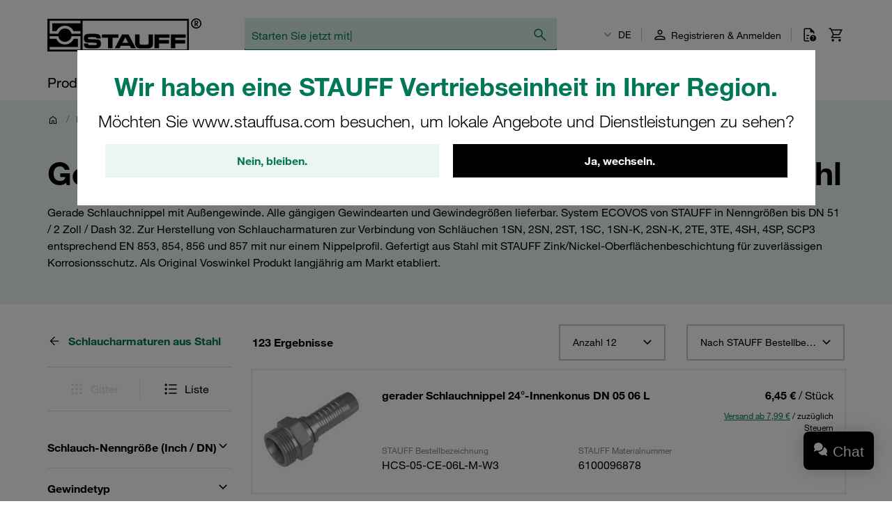

--- FILE ---
content_type: text/html; charset=UTF-8
request_url: https://stauff.com/de/kategorie/009000B/0090A2/009002C
body_size: 71710
content:

    <!doctype html>
    <html lang="de" data-locale="de_DE">
        <head>
                        <meta charset="UTF-8" />

                <!-- Usercentrics -->
    
    <link rel="preconnect" href="//app.usercentrics.eu">
    <link rel="preconnect" href="//api.usercentrics.eu">
    <link rel="preload" href="//app.usercentrics.eu/browser-ui/latest/loader.js" as="script">

    <script type="application/javascript">
        let userCentricReady;
        window.onUsercentricsReady = new Promise((resolve, reject) => { userCentricReady = resolve });
        window.addEventListener('UC_SDK_EVENT', () => {
            userCentricReady();
        });
    </script>

        <script id="usercentrics-cmp" data-settings-id="k2T9iDhfq" src="https://app.usercentrics.eu/browser-ui/latest/loader.js" data-language="de" async></script>
    <!-- End Usercentrics -->


            
    <!-- Google Tag Manager -->
    <script type="text/javascript">
        window.dataLayer = window.dataLayer || [];
        function gtag() {
            dataLayer.push(arguments);
        }

        gtag("consent", "default", {
            ad_user_data: "denied",
            ad_personalization: "denied",
            ad_storage: "denied",
            analytics_storage: "denied",
            wait_for_update: 2000
        });

        gtag("set", "ads_data_redaction", true);
    </script>

    <script type="text/javascript">
        (function(w, d, s, l, i) {
            w[l] = w[l] || [];
            w[l].push({
                'gtm.start': new Date().getTime(),
                event: 'gtm.js'
            });
            var f = d.getElementsByTagName(s)[0],
                j = d.createElement(s),
                dl = l != 'dataLayer' ? '&l=' + l : '';
            j.async = true;
            j.src =
                'https://www.googletagmanager.com/gtm.js?id=' + i + dl + '';
            f.parentNode.insertBefore(j, f);
        })(window, document, 'script', 'dataLayer', 'GTM-WXNGJHQ');
    </script>
    <!-- End Google Tag Manager -->

                            <meta name="viewport" content="width=device-width, initial-scale=1.0, user-scalable=no" />
                <meta name="title" content="Gerade Schlauchnippel mit Außengewinde aus Stahl" />
                <meta name="description" content="Gerade Schlauchnippel mit Außengewinde aus Stahl. ECOVOS-System von STAUFF, alle Gewindearten und -größen bis DN 51. Für Schlaucharmaturen." />
                <meta name="keywords" content="" />
                <meta name="generator" content="spryker" />
                <meta name="author" content="STAUFF" />
                                                                <meta property="og:title" content="Gerade Schlauchnippel mit Außengewinde aus Stahl"/>
                <meta property="og:description" content="Gerade Schlauchnippel mit Außengewinde aus Stahl. ECOVOS-System von STAUFF, alle Gewindearten und -größen bis DN 51. Für Schlaucharmaturen."/>
                                    <meta property="og:image" content="https://assets.stauff.com/binaries/threetotwo/content/gallery/category-images/009/009002c.jpg">
                                <meta property="og:url" content="https://stauff.com/de/kategorie/009000B/0090A2/009002C"/>
                <meta property="og:type" content="website"/>
                <meta property="og:site_name" content="STAUFF Deutschland"/>
                <meta property="og:locale" content="de_DE"/>
                            <link rel="icon" type="image/png" href="/assets/c84a62dec4c21817be77a0eadb03d031ab56503c/default/images/favicon.png"/>

                                                                    <link rel="canonical" href="https://stauff.com/de/kategorie/009000B/0090A2/009002C"/>
                
                                
        
    <link rel="alternate" hreflang="fr-FR" href="https://stauff.fr/fr/categorie/009000B/0090A2/009002C"/><link rel="alternate" hreflang="en-FR" href="https://stauff.fr/en/category/009000B/0090A2/009002C"/><link rel="alternate" hreflang="de-DE" href="https://stauff.com/de/kategorie/009000B/0090A2/009002C"/><link rel="alternate" hreflang="en-DE" href="https://stauff.com/en/category/009000B/0090A2/009002C"/><link rel="alternate" hreflang="en-GB" href="https://stauff.co.uk/en/category/009000B/0090A2/009002C"/><link rel="alternate" hreflang="en-US" href="https://www.stauffusa.com/en/category/009000B/0090A2/009002C"/><link rel="alternate" hreflang="es-US" href="https://www.stauffusa.com/es/categoria/009000B/0090A2/009002C"/><link rel="alternate" hreflang="en-CA" href="https://stauffcanada.com/en/category/009000B/0090A2/009002C"/><link rel="alternate" hreflang="ru-RU" href="https://stauff.ru/ru/kategoriya/009000B/0090A2/009002C"/><link rel="alternate" hreflang="en-RU" href="https://stauff.ru/en/category/009000B/0090A2/009002C"/><link rel="alternate" hreflang="en-AU" href="https://stauff.com.au/en/category/009000/009000B/0090A2/009002C"/><link rel="alternate" hreflang="en-NZ" href="https://stauff.co.nz/en/category/009000/009000B/0090A2/009002C"/><link rel="alternate" hreflang="en-BR" href="https://stauff.com.br/en/category/009000B/0090A2/009002C"/><link rel="alternate" hreflang="pt-BR" href="https://stauff.com.br/pt/categoria/009000B/0090A2/009002C"/><link rel="alternate" hreflang="es-BR" href="https://stauff.com.br/es/categoria/009000B/0090A2/009002C"/><link rel="alternate" hreflang="it-IT" href="https://stauff.it/it/categoria/009000B/0090A2/009002C"/><link rel="alternate" hreflang="en-IT" href="https://stauff.it/en/category/009000B/0090A2/009002C"/><link rel="alternate" hreflang="en-IN" href="https://stauff.in/en/category/009000B/0090A2/009002C"/><link rel="alternate" hreflang="zh-CN" href="https://stauff.com.cn/zh/category/009000B/0090A2/009002C"/><link rel="alternate" hreflang="en-CN" href="https://stauff.com.cn/en/category/009000B/0090A2/009002C"/><link rel="alternate" hreflang="x-default" href="https://stauff.com/en/category/009000B/0090A2/009002C"/><link rel="alternate" hreflang="fr" href="https://stauff.fr/fr/categorie/009000B/0090A2/009002C"/><link rel="alternate" hreflang="en" href="https://stauff.com/en/category/009000B/0090A2/009002C"/><link rel="alternate" hreflang="de" href="https://stauff.com/de/kategorie/009000B/0090A2/009002C"/><link rel="alternate" hreflang="es" href="https://www.stauffusa.com/es/categoria/009000B/0090A2/009002C"/><link rel="alternate" hreflang="ru" href="https://stauff.ru/ru/kategoriya/009000B/0090A2/009002C"/><link rel="alternate" hreflang="pt" href="https://stauff.com.br/pt/categoria/009000B/0090A2/009002C"/><link rel="alternate" hreflang="it" href="https://stauff.it/it/categoria/009000B/0090A2/009002C"/><link rel="alternate" hreflang="zh" href="https://stauff.com.cn/zh/category/009000B/0090A2/009002C"/>    
                        <link rel="preconnect" href="//chat1090.realperson.cloud">
            <link rel="preconnect" href="//assets.stauff.com">
            <link rel="preconnect" href="//cdn-assets.stauff.com">

                        <link rel="preload" href="/assets/c84a62dec4c21817be77a0eadb03d031ab56503c/default/fonts/HelveticaNeueLTW1G-Lt.woff2" as="font" type="font/woff2" crossorigin>
            <link rel="preload" href="/assets/c84a62dec4c21817be77a0eadb03d031ab56503c/default/fonts/HelveticaNeueLTW1G-Roman.woff2" as="font" type="font/woff2" crossorigin>
            <link rel="preload" href="/assets/c84a62dec4c21817be77a0eadb03d031ab56503c/default/fonts/HelveticaNeueLTW1G-Bd.woff2" as="font" type="font/woff2" crossorigin>

            
                            <link rel="stylesheet" href="/assets/c84a62dec4c21817be77a0eadb03d031ab56503c/default/css/stauff_platform.app.css"/>
            
                                <script src="/assets/c84a62dec4c21817be77a0eadb03d031ab56503c/default/js/stauff_platform.runtime.js"></script>
            

    
            <title>Gerade Schlauchnippel mit Außengewinde aus Stahl | STAUFF</title>

            <meta name="google-site-verification" content="DaDoGH3PsXZbKrbMdfsctU8KRy6-rnJxgYbUUG2oPlM" />

                </head>
    <body class="js-page-layout-main__side-drawer-container" data-qa="page">

            <!-- Google Tag Manager (noscript) -->
    <noscript>
        <iframe src="https://www.googletagmanager.com/ns.html?id=GTM-WXNGJHQ" height="0" width="0" style="display:none;visibility:hidden"></iframe>
    </noscript>
    <!-- End Google Tag Manager (noscript) -->


        
            
    <store-suggestion-dialog class="custom-element store-suggestion-dialog"

        data-qa="component store-suggestion-dialog">    <div class="store-suggestion-dialog__overlay js-store-suggestion-dialog__overlay grid grid--center is-hidden">
        <div class="store-suggestion-dialog__dialoge text-center">
            <h2 class="store-suggestion-dialog__title spacing-bottom">Wir haben eine STAUFF Vertriebseinheit in Ihrer Region.</h2>
            <p class="store-suggestion-dialog__text text-light">
                Möchten Sie www.stauffusa.com besuchen, um lokale Angebote und Dienstleistungen zu sehen?
            </p>
            <div class="store-suggestion-dialog__actions grid grid--direction-row grid--mobile-row-revers">
                <div class="store-suggestion-dialog__button col col--sm-12 col--md-6">
                    <button class="button button--secondary cancel-button" id="suggest-store-stay">Nein, bleiben.</button>
                </div>
                <div class="store-suggestion-dialog__button col col--sm-12 col--md-6">
                    <button class="button switch-site-button" id="suggest-store-switch" href="https://www.stauffusa.com/redirect?target=category&amp;category=009002C&amp;signature=9de95f3a39f50b75c0cf0d01023c98409088e476">Ja, wechseln.</button>
                </div>
            </div>
        </div>
    </div>
</store-suggestion-dialog>
                        
    <side-drawer class="custom-element side-drawer is-hidden-xxl-only"

        data-qa="component side-drawer" trigger-selector='js-page-layout-main__side-drawer-trigger' container-selector='js-page-layout-main__side-drawer-container'>    <div class="side-drawer__overlay js-page-layout-main__side-drawer-trigger"></div><aside class="side-drawer__drawer"><div class="side-drawer__top-bar grid"><div class="side-drawer__top-bar__item col"><form method="GET" action=""><language-switcher class="custom-element language-switcher"

        data-qa="component language-switcher"><custom-select class="custom-element custom-select custom-select--hollow custom-select--header custom-select--side-drawer"

        data-qa="component custom-select"><select
        data-noresulttranslation="Keine Ergebnisse gefunden"
        class="custom-select__select custom-select__select--hollow custom-select__select--header custom-select__select--side-drawer             js-custom-select js-language-switcher__select
        "  config-width='100%' config-theme='secondary' additional-class-name='side-drawer'        ><option
                        value="/en/category/009000B/0090A2/009002C"
                        >
                    EN
                </option><option
                        value="/de/kategorie/009000B/0090A2/009002C"
                        selected>
                    DE
                </option></select><svg class="icon custom-select__caret"

        data-qa="component icon" title='dropdown-down'><use xlink:href="#:dropdown-down"></use></svg></custom-select></language-switcher></form></div><div class="side-drawer__top-bar__item col col--expand"></div><button class="side-drawer__close js-page-layout-main__side-drawer-trigger col col--right"><svg class="icon icon--big"

        data-qa="component icon" title='close'><use xlink:href="#:close"></use></svg></button></div><div class="side-drawer"><ul class="navigation-header-mobile"

        data-qa="component navigation-header-mobile"><nav class="navigation-header-mobile-menu"

        data-qa="component navigation-header-mobile-menu"><ul class="navigation-header-mobile-menu__menu js-navigation-header-mobile-menu_1 "><li class="grid navigation-header-mobile-menu__menu-item
                                    
                                    js-navigation-header-mobile-menu_1_1__trigger
                                    navigation-header-mobile-menu__menu-item--has-sub-menu
                                    "><div class="col col--expand">
                                    Produkte und Dienstleistungen
                                </div><div class="col"><svg class="icon icon--big spacing-left spacing-right"

        data-qa="component icon" title='chevron-right'><use xlink:href="#:chevron-right"></use></svg></div><toggler-click class="custom-element toggler-click"

        data-qa="component toggler-click" trigger-selector='' trigger-class-name='js-navigation-header-mobile-menu_1_1__trigger' target-selector='' target-class-name='js-navigation-header-mobile-menu_1_1' class-to-toggle='navigation-header-mobile-menu__menu--hidden-right'></toggler-click><toggler-click class="custom-element toggler-click"

        data-qa="component toggler-click" trigger-selector='' trigger-class-name='js-navigation-header-mobile-menu_1_1__trigger' target-selector='' target-class-name='js-navigation-header-mobile-menu_1' class-to-toggle='navigation-header-mobile-menu__menu--hidden-left'></toggler-click></li><li class="grid navigation-header-mobile-menu__menu-item
                                    
                                    js-navigation-header-mobile-menu_1_2__trigger
                                    
                                    "><div class="col col--expand"><a href="/de/kategorie" class="navigation-header-mobile-menu__menu-item--link">
                                            Online-Shop
                                        </a></div></li><li class="grid navigation-header-mobile-menu__menu-item
                                    
                                    js-navigation-header-mobile-menu_1_3__trigger
                                    navigation-header-mobile-menu__menu-item--has-sub-menu
                                    "><div class="col col--expand">
                                    Über STAUFF
                                </div><div class="col"><svg class="icon icon--big spacing-left spacing-right"

        data-qa="component icon" title='chevron-right'><use xlink:href="#:chevron-right"></use></svg></div><toggler-click class="custom-element toggler-click"

        data-qa="component toggler-click" trigger-selector='' trigger-class-name='js-navigation-header-mobile-menu_1_3__trigger' target-selector='' target-class-name='js-navigation-header-mobile-menu_1_3' class-to-toggle='navigation-header-mobile-menu__menu--hidden-right'></toggler-click><toggler-click class="custom-element toggler-click"

        data-qa="component toggler-click" trigger-selector='' trigger-class-name='js-navigation-header-mobile-menu_1_3__trigger' target-selector='' target-class-name='js-navigation-header-mobile-menu_1' class-to-toggle='navigation-header-mobile-menu__menu--hidden-left'></toggler-click></li><li class="grid navigation-header-mobile-menu__menu-item
                                    
                                    js-navigation-header-mobile-menu_1_4__trigger
                                    
                                    "><div class="col col--expand"><a href="/de/blog" class="navigation-header-mobile-menu__menu-item--link">
                                            STAUFF Blog
                                        </a></div></li><li class="grid navigation-header-mobile-menu__menu-item
                                    
                                    js-navigation-header-mobile-menu_1_5__trigger
                                    navigation-header-mobile-menu__menu-item--has-sub-menu
                                    "><div class="col col--expand">
                                    Aktuelles
                                </div><div class="col"><svg class="icon icon--big spacing-left spacing-right"

        data-qa="component icon" title='chevron-right'><use xlink:href="#:chevron-right"></use></svg></div><toggler-click class="custom-element toggler-click"

        data-qa="component toggler-click" trigger-selector='' trigger-class-name='js-navigation-header-mobile-menu_1_5__trigger' target-selector='' target-class-name='js-navigation-header-mobile-menu_1_5' class-to-toggle='navigation-header-mobile-menu__menu--hidden-right'></toggler-click><toggler-click class="custom-element toggler-click"

        data-qa="component toggler-click" trigger-selector='' trigger-class-name='js-navigation-header-mobile-menu_1_5__trigger' target-selector='' target-class-name='js-navigation-header-mobile-menu_1' class-to-toggle='navigation-header-mobile-menu__menu--hidden-left'></toggler-click></li><li class="grid navigation-header-mobile-menu__menu-item
                                    
                                    js-navigation-header-mobile-menu_1_7__trigger
                                    navigation-header-mobile-menu__menu-item--has-sub-menu
                                    "><div class="col col--expand">
                                    Hilfe-Center
                                </div><div class="col"><svg class="icon icon--big spacing-left spacing-right"

        data-qa="component icon" title='chevron-right'><use xlink:href="#:chevron-right"></use></svg></div><toggler-click class="custom-element toggler-click"

        data-qa="component toggler-click" trigger-selector='' trigger-class-name='js-navigation-header-mobile-menu_1_7__trigger' target-selector='' target-class-name='js-navigation-header-mobile-menu_1_7' class-to-toggle='navigation-header-mobile-menu__menu--hidden-right'></toggler-click><toggler-click class="custom-element toggler-click"

        data-qa="component toggler-click" trigger-selector='' trigger-class-name='js-navigation-header-mobile-menu_1_7__trigger' target-selector='' target-class-name='js-navigation-header-mobile-menu_1' class-to-toggle='navigation-header-mobile-menu__menu--hidden-left'></toggler-click></li></ul><nav class="navigation-header-mobile-menu"

        data-qa="component navigation-header-mobile-menu"><ul class="navigation-header-mobile-menu__menu js-navigation-header-mobile-menu_1_1 navigation-header-mobile-menu__menu--hidden-right"><li class="navigation-header-mobile-menu__menu-item navigation-header-mobile-menu__menu-item--back js-navigation-header-mobile-menu_1_1__back-trigger"><svg class="icon icon--big"

        data-qa="component icon" title='arrow-left'><use xlink:href="#:arrow-left"></use></svg><span>
                        Zurück
                    </span><toggler-click class="custom-element toggler-click"

        data-qa="component toggler-click" trigger-selector='' trigger-class-name='js-navigation-header-mobile-menu_1_1__back-trigger' target-selector='' target-class-name='js-navigation-header-mobile-menu_1_1' class-to-toggle='navigation-header-mobile-menu__menu--hidden-right'></toggler-click><toggler-click class="custom-element toggler-click"

        data-qa="component toggler-click" trigger-selector='' trigger-class-name='js-navigation-header-mobile-menu_1_1__back-trigger' target-selector='' target-class-name='js-navigation-header-mobile-menu_1' class-to-toggle='navigation-header-mobile-menu__menu--hidden-left'></toggler-click></li><li class="navigation-header-mobile-menu__menu-item navigation-header-mobile-menu__menu-item--parent-title"><a href="/de/produkte-und-dienstleistungen"
                            class="navigation-header-mobile-menu__menu-item--parent-title--link">
                            Produkte und Dienstleistungen
                        </a></li><li class="grid navigation-header-mobile-menu__menu-item
                                    navigation-header-mobile-menu__menu-item--sub-menu
                                    js-navigation-header-mobile-menu_1_1_1__trigger
                                    navigation-header-mobile-menu__menu-item--has-sub-menu
                                    "><div class="col col--expand">
                                    STAUFF Angebot
                                </div><div class="col"><svg class="icon icon--big spacing-left spacing-right"

        data-qa="component icon" title='chevron-right'><use xlink:href="#:chevron-right"></use></svg></div><toggler-click class="custom-element toggler-click"

        data-qa="component toggler-click" trigger-selector='' trigger-class-name='js-navigation-header-mobile-menu_1_1_1__trigger' target-selector='' target-class-name='js-navigation-header-mobile-menu_1_1_1' class-to-toggle='navigation-header-mobile-menu__menu--hidden-right'></toggler-click><toggler-click class="custom-element toggler-click"

        data-qa="component toggler-click" trigger-selector='' trigger-class-name='js-navigation-header-mobile-menu_1_1_1__trigger' target-selector='' target-class-name='js-navigation-header-mobile-menu_1_1' class-to-toggle='navigation-header-mobile-menu__menu--hidden-left'></toggler-click></li><li class="grid navigation-header-mobile-menu__menu-item
                                    navigation-header-mobile-menu__menu-item--sub-menu
                                    js-navigation-header-mobile-menu_1_1_2__trigger
                                    navigation-header-mobile-menu__menu-item--has-sub-menu
                                    "><div class="col col--expand">
                                    Industrien und Anwendungen
                                </div><div class="col"><svg class="icon icon--big spacing-left spacing-right"

        data-qa="component icon" title='chevron-right'><use xlink:href="#:chevron-right"></use></svg></div><toggler-click class="custom-element toggler-click"

        data-qa="component toggler-click" trigger-selector='' trigger-class-name='js-navigation-header-mobile-menu_1_1_2__trigger' target-selector='' target-class-name='js-navigation-header-mobile-menu_1_1_2' class-to-toggle='navigation-header-mobile-menu__menu--hidden-right'></toggler-click><toggler-click class="custom-element toggler-click"

        data-qa="component toggler-click" trigger-selector='' trigger-class-name='js-navigation-header-mobile-menu_1_1_2__trigger' target-selector='' target-class-name='js-navigation-header-mobile-menu_1_1' class-to-toggle='navigation-header-mobile-menu__menu--hidden-left'></toggler-click></li><li class="grid navigation-header-mobile-menu__menu-item
                                    navigation-header-mobile-menu__menu-item--sub-menu
                                    js-navigation-header-mobile-menu_1_1_4__trigger
                                    navigation-header-mobile-menu__menu-item--has-sub-menu
                                    "><div class="col col--expand">
                                    Digitale Services
                                </div><div class="col"><svg class="icon icon--big spacing-left spacing-right"

        data-qa="component icon" title='chevron-right'><use xlink:href="#:chevron-right"></use></svg></div><toggler-click class="custom-element toggler-click"

        data-qa="component toggler-click" trigger-selector='' trigger-class-name='js-navigation-header-mobile-menu_1_1_4__trigger' target-selector='' target-class-name='js-navigation-header-mobile-menu_1_1_4' class-to-toggle='navigation-header-mobile-menu__menu--hidden-right'></toggler-click><toggler-click class="custom-element toggler-click"

        data-qa="component toggler-click" trigger-selector='' trigger-class-name='js-navigation-header-mobile-menu_1_1_4__trigger' target-selector='' target-class-name='js-navigation-header-mobile-menu_1_1' class-to-toggle='navigation-header-mobile-menu__menu--hidden-left'></toggler-click></li></ul><nav class="navigation-header-mobile-menu"

        data-qa="component navigation-header-mobile-menu"><ul class="navigation-header-mobile-menu__menu js-navigation-header-mobile-menu_1_1_1 navigation-header-mobile-menu__menu--hidden-right"><li class="navigation-header-mobile-menu__menu-item navigation-header-mobile-menu__menu-item--back js-navigation-header-mobile-menu_1_1_1__back-trigger"><svg class="icon icon--big"

        data-qa="component icon" title='arrow-left'><use xlink:href="#:arrow-left"></use></svg><span>
                        Zurück
                    </span><toggler-click class="custom-element toggler-click"

        data-qa="component toggler-click" trigger-selector='' trigger-class-name='js-navigation-header-mobile-menu_1_1_1__back-trigger' target-selector='' target-class-name='js-navigation-header-mobile-menu_1_1_1' class-to-toggle='navigation-header-mobile-menu__menu--hidden-right'></toggler-click><toggler-click class="custom-element toggler-click"

        data-qa="component toggler-click" trigger-selector='' trigger-class-name='js-navigation-header-mobile-menu_1_1_1__back-trigger' target-selector='' target-class-name='js-navigation-header-mobile-menu_1_1' class-to-toggle='navigation-header-mobile-menu__menu--hidden-left'></toggler-click></li><li class="navigation-header-mobile-menu__menu-item navigation-header-mobile-menu__menu-item--parent-title"><a href="/de/produkte-und-dienstleistungen/stauff-angebot"
                            class="navigation-header-mobile-menu__menu-item--parent-title--link">
                            STAUFF Angebot
                        </a></li><li class="grid navigation-header-mobile-menu__menu-item
                                    navigation-header-mobile-menu__menu-item--sub-menu
                                    js-navigation-header-mobile-menu_1_1_1_1__trigger
                                    
                                    "><div class="col col--expand"><a href="/de/kategorie" class="navigation-header-mobile-menu__menu-item--link">
                                            Komponenten
                                        </a></div></li><li class="grid navigation-header-mobile-menu__menu-item
                                    navigation-header-mobile-menu__menu-item--sub-menu
                                    js-navigation-header-mobile-menu_1_1_1_2__trigger
                                    
                                    "><div class="col col--expand"><a href="/de/produkte-und-dienstleistungen/stauff-angebot/systeme" class="navigation-header-mobile-menu__menu-item--link">
                                            Systeme
                                        </a></div></li><li class="grid navigation-header-mobile-menu__menu-item
                                    navigation-header-mobile-menu__menu-item--sub-menu
                                    js-navigation-header-mobile-menu_1_1_1_3__trigger
                                    
                                    "><div class="col col--expand"><a href="/de/produkte-und-dienstleistungen/stauff-angebot/dienstleistungen" class="navigation-header-mobile-menu__menu-item--link">
                                            Dienstleistungen
                                        </a></div></li><li class="grid navigation-header-mobile-menu__menu-item
                                    navigation-header-mobile-menu__menu-item--sub-menu
                                    js-navigation-header-mobile-menu_1_1_1_4__trigger
                                    
                                    "><div class="col col--expand"><a href="/de/produkte-und-dienstleistungen/stauff-angebot/stauff-now" class="navigation-header-mobile-menu__menu-item--link">
                                            STAUFF: Now
                                        </a></div></li></ul></nav><nav class="navigation-header-mobile-menu"

        data-qa="component navigation-header-mobile-menu"><ul class="navigation-header-mobile-menu__menu js-navigation-header-mobile-menu_1_1_2 navigation-header-mobile-menu__menu--hidden-right"><li class="navigation-header-mobile-menu__menu-item navigation-header-mobile-menu__menu-item--back js-navigation-header-mobile-menu_1_1_2__back-trigger"><svg class="icon icon--big"

        data-qa="component icon" title='arrow-left'><use xlink:href="#:arrow-left"></use></svg><span>
                        Zurück
                    </span><toggler-click class="custom-element toggler-click"

        data-qa="component toggler-click" trigger-selector='' trigger-class-name='js-navigation-header-mobile-menu_1_1_2__back-trigger' target-selector='' target-class-name='js-navigation-header-mobile-menu_1_1_2' class-to-toggle='navigation-header-mobile-menu__menu--hidden-right'></toggler-click><toggler-click class="custom-element toggler-click"

        data-qa="component toggler-click" trigger-selector='' trigger-class-name='js-navigation-header-mobile-menu_1_1_2__back-trigger' target-selector='' target-class-name='js-navigation-header-mobile-menu_1_1' class-to-toggle='navigation-header-mobile-menu__menu--hidden-left'></toggler-click></li><li class="navigation-header-mobile-menu__menu-item navigation-header-mobile-menu__menu-item--parent-title"><a href="/de/produkte-und-dienstleistungen/branchen-und-anwendungen"
                            class="navigation-header-mobile-menu__menu-item--parent-title--link">
                            Industrien und Anwendungen
                        </a></li><li class="grid navigation-header-mobile-menu__menu-item
                                    navigation-header-mobile-menu__menu-item--sub-menu
                                    js-navigation-header-mobile-menu_1_1_2_1__trigger
                                    
                                    "><div class="col col--expand"><a href="/de/produkte-und-dienstleistungen/branchen-und-anwendungen/mobile-anwendungen" class="navigation-header-mobile-menu__menu-item--link">
                                            Mobile Anwendungen
                                        </a></div></li><li class="grid navigation-header-mobile-menu__menu-item
                                    navigation-header-mobile-menu__menu-item--sub-menu
                                    js-navigation-header-mobile-menu_1_1_2_2__trigger
                                    
                                    "><div class="col col--expand"><a href="/de/produkte-und-dienstleistungen/branchen-und-anwendungen/stationare-anwendungen" class="navigation-header-mobile-menu__menu-item--link">
                                            Stationäre Anwendungen
                                        </a></div></li><li class="grid navigation-header-mobile-menu__menu-item
                                    navigation-header-mobile-menu__menu-item--sub-menu
                                    js-navigation-header-mobile-menu_1_1_2_3__trigger
                                    
                                    "><div class="col col--expand"><a href="/de/produkte-und-dienstleistungen/branchen-und-anwendungen/marine-anwendungen" class="navigation-header-mobile-menu__menu-item--link">
                                            Marine-Anwendungen
                                        </a></div></li><li class="grid navigation-header-mobile-menu__menu-item
                                    navigation-header-mobile-menu__menu-item--sub-menu
                                    js-navigation-header-mobile-menu_1_1_2_4__trigger
                                    
                                    "><div class="col col--expand"><a href="/de/produkte-und-dienstleistungen/branchen-und-anwendungen/ol--und-gas-anwendungen" class="navigation-header-mobile-menu__menu-item--link">
                                            Öl- und Gas-Anwendungen
                                        </a></div></li><li class="grid navigation-header-mobile-menu__menu-item
                                    navigation-header-mobile-menu__menu-item--sub-menu
                                    js-navigation-header-mobile-menu_1_1_2_5__trigger
                                    
                                    "><div class="col col--expand"><a href="/de/produkte-und-dienstleistungen/branchen-und-anwendungen/technischer-fachhandel" class="navigation-header-mobile-menu__menu-item--link">
                                            Technischer Fachhandel
                                        </a></div></li></ul></nav><nav class="navigation-header-mobile-menu"

        data-qa="component navigation-header-mobile-menu"><ul class="navigation-header-mobile-menu__menu js-navigation-header-mobile-menu_1_1_4 navigation-header-mobile-menu__menu--hidden-right"><li class="navigation-header-mobile-menu__menu-item navigation-header-mobile-menu__menu-item--back js-navigation-header-mobile-menu_1_1_4__back-trigger"><svg class="icon icon--big"

        data-qa="component icon" title='arrow-left'><use xlink:href="#:arrow-left"></use></svg><span>
                        Zurück
                    </span><toggler-click class="custom-element toggler-click"

        data-qa="component toggler-click" trigger-selector='' trigger-class-name='js-navigation-header-mobile-menu_1_1_4__back-trigger' target-selector='' target-class-name='js-navigation-header-mobile-menu_1_1_4' class-to-toggle='navigation-header-mobile-menu__menu--hidden-right'></toggler-click><toggler-click class="custom-element toggler-click"

        data-qa="component toggler-click" trigger-selector='' trigger-class-name='js-navigation-header-mobile-menu_1_1_4__back-trigger' target-selector='' target-class-name='js-navigation-header-mobile-menu_1_1' class-to-toggle='navigation-header-mobile-menu__menu--hidden-left'></toggler-click></li><li class="navigation-header-mobile-menu__menu-item navigation-header-mobile-menu__menu-item--parent-title"><a href="/de/produkte-und-dienstleistungen/digitale-services"
                            class="navigation-header-mobile-menu__menu-item--parent-title--link">
                            Digitale Services
                        </a></li><li class="grid navigation-header-mobile-menu__menu-item
                                    navigation-header-mobile-menu__menu-item--sub-menu
                                    js-navigation-header-mobile-menu_1_1_4_1__trigger
                                    
                                    "><div class="col col--expand"><a href="/de/produkte-und-dienstleistungen/digitale-services/produktunterlagen/produktkataloge" class="navigation-header-mobile-menu__menu-item--link">
                                            Produktkataloge
                                        </a></div></li><li class="grid navigation-header-mobile-menu__menu-item
                                    navigation-header-mobile-menu__menu-item--sub-menu
                                    js-navigation-header-mobile-menu_1_1_4_2__trigger
                                    
                                    "><div class="col col--expand"><a href="/de/produkte-und-dienstleistungen/digitale-services/produktunterlagen" class="navigation-header-mobile-menu__menu-item--link">
                                            Produktunterlagen
                                        </a></div></li><li class="grid navigation-header-mobile-menu__menu-item
                                    navigation-header-mobile-menu__menu-item--sub-menu
                                    js-navigation-header-mobile-menu_1_1_4_3__trigger
                                    
                                    "><div class="col col--expand"><a href="/de/produkte-und-dienstleistungen/digitale-services/produktvideos" class="navigation-header-mobile-menu__menu-item--link">
                                            Produktvideos
                                        </a></div></li><li class="grid navigation-header-mobile-menu__menu-item
                                    navigation-header-mobile-menu__menu-item--sub-menu
                                    js-navigation-header-mobile-menu_1_1_4_4__trigger
                                    
                                    "><div class="col col--expand"><a href="/de/produkte-und-dienstleistungen/digitale-services/cad/online-cad-datenbank" class="navigation-header-mobile-menu__menu-item--link">
                                            Online-CAD-Datenbank
                                        </a></div></li><li class="grid navigation-header-mobile-menu__menu-item
                                    navigation-header-mobile-menu__menu-item--sub-menu
                                    js-navigation-header-mobile-menu_1_1_4_5__trigger
                                    
                                    "><div class="col col--expand"><a href="/de/produkte-und-dienstleistungen/digitale-services/filtersuche" class="navigation-header-mobile-menu__menu-item--link">
                                            Online-Filterumschlüsselung
                                        </a></div></li><li class="grid navigation-header-mobile-menu__menu-item
                                    navigation-header-mobile-menu__menu-item--sub-menu
                                    js-navigation-header-mobile-menu_1_1_4_6__trigger
                                    
                                    "><div class="col col--expand"><a href="/de/produkte-und-dienstleistungen/digitale-services/filter-calculator" class="navigation-header-mobile-menu__menu-item--link">
                                            Online-Filter-Kalkulator
                                        </a></div></li></ul></nav></nav><nav class="navigation-header-mobile-menu"

        data-qa="component navigation-header-mobile-menu"><ul class="navigation-header-mobile-menu__menu js-navigation-header-mobile-menu_1_3 navigation-header-mobile-menu__menu--hidden-right"><li class="navigation-header-mobile-menu__menu-item navigation-header-mobile-menu__menu-item--back js-navigation-header-mobile-menu_1_3__back-trigger"><svg class="icon icon--big"

        data-qa="component icon" title='arrow-left'><use xlink:href="#:arrow-left"></use></svg><span>
                        Zurück
                    </span><toggler-click class="custom-element toggler-click"

        data-qa="component toggler-click" trigger-selector='' trigger-class-name='js-navigation-header-mobile-menu_1_3__back-trigger' target-selector='' target-class-name='js-navigation-header-mobile-menu_1_3' class-to-toggle='navigation-header-mobile-menu__menu--hidden-right'></toggler-click><toggler-click class="custom-element toggler-click"

        data-qa="component toggler-click" trigger-selector='' trigger-class-name='js-navigation-header-mobile-menu_1_3__back-trigger' target-selector='' target-class-name='js-navigation-header-mobile-menu_1' class-to-toggle='navigation-header-mobile-menu__menu--hidden-left'></toggler-click></li><li class="navigation-header-mobile-menu__menu-item navigation-header-mobile-menu__menu-item--parent-title"><a href="/de/uber-stauff"
                            class="navigation-header-mobile-menu__menu-item--parent-title--link">
                            Über STAUFF
                        </a></li><li class="grid navigation-header-mobile-menu__menu-item
                                    navigation-header-mobile-menu__menu-item--sub-menu
                                    js-navigation-header-mobile-menu_1_3_1__trigger
                                    navigation-header-mobile-menu__menu-item--has-sub-menu
                                    "><div class="col col--expand">
                                    STAUFF Deutschland
                                </div><div class="col"><svg class="icon icon--big spacing-left spacing-right"

        data-qa="component icon" title='chevron-right'><use xlink:href="#:chevron-right"></use></svg></div><toggler-click class="custom-element toggler-click"

        data-qa="component toggler-click" trigger-selector='' trigger-class-name='js-navigation-header-mobile-menu_1_3_1__trigger' target-selector='' target-class-name='js-navigation-header-mobile-menu_1_3_1' class-to-toggle='navigation-header-mobile-menu__menu--hidden-right'></toggler-click><toggler-click class="custom-element toggler-click"

        data-qa="component toggler-click" trigger-selector='' trigger-class-name='js-navigation-header-mobile-menu_1_3_1__trigger' target-selector='' target-class-name='js-navigation-header-mobile-menu_1_3' class-to-toggle='navigation-header-mobile-menu__menu--hidden-left'></toggler-click></li><li class="grid navigation-header-mobile-menu__menu-item
                                    navigation-header-mobile-menu__menu-item--sub-menu
                                    js-navigation-header-mobile-menu_1_3_2__trigger
                                    navigation-header-mobile-menu__menu-item--has-sub-menu
                                    "><div class="col col--expand">
                                    STAUFF Global
                                </div><div class="col"><svg class="icon icon--big spacing-left spacing-right"

        data-qa="component icon" title='chevron-right'><use xlink:href="#:chevron-right"></use></svg></div><toggler-click class="custom-element toggler-click"

        data-qa="component toggler-click" trigger-selector='' trigger-class-name='js-navigation-header-mobile-menu_1_3_2__trigger' target-selector='' target-class-name='js-navigation-header-mobile-menu_1_3_2' class-to-toggle='navigation-header-mobile-menu__menu--hidden-right'></toggler-click><toggler-click class="custom-element toggler-click"

        data-qa="component toggler-click" trigger-selector='' trigger-class-name='js-navigation-header-mobile-menu_1_3_2__trigger' target-selector='' target-class-name='js-navigation-header-mobile-menu_1_3' class-to-toggle='navigation-header-mobile-menu__menu--hidden-left'></toggler-click></li><li class="grid navigation-header-mobile-menu__menu-item
                                    navigation-header-mobile-menu__menu-item--sub-menu
                                    js-navigation-header-mobile-menu_1_3_4__trigger
                                    
                                    "><div class="col col--expand"><a href="/de/uber-stauff/compliance" class="navigation-header-mobile-menu__menu-item--link">
                                            Compliance
                                        </a></div></li><li class="grid navigation-header-mobile-menu__menu-item
                                    navigation-header-mobile-menu__menu-item--sub-menu
                                    js-navigation-header-mobile-menu_1_3_5__trigger
                                    navigation-header-mobile-menu__menu-item--has-sub-menu
                                    "><div class="col col--expand">
                                    Karriere
                                </div><div class="col"><svg class="icon icon--big spacing-left spacing-right"

        data-qa="component icon" title='chevron-right'><use xlink:href="#:chevron-right"></use></svg></div><toggler-click class="custom-element toggler-click"

        data-qa="component toggler-click" trigger-selector='' trigger-class-name='js-navigation-header-mobile-menu_1_3_5__trigger' target-selector='' target-class-name='js-navigation-header-mobile-menu_1_3_5' class-to-toggle='navigation-header-mobile-menu__menu--hidden-right'></toggler-click><toggler-click class="custom-element toggler-click"

        data-qa="component toggler-click" trigger-selector='' trigger-class-name='js-navigation-header-mobile-menu_1_3_5__trigger' target-selector='' target-class-name='js-navigation-header-mobile-menu_1_3' class-to-toggle='navigation-header-mobile-menu__menu--hidden-left'></toggler-click></li></ul><nav class="navigation-header-mobile-menu"

        data-qa="component navigation-header-mobile-menu"><ul class="navigation-header-mobile-menu__menu js-navigation-header-mobile-menu_1_3_1 navigation-header-mobile-menu__menu--hidden-right"><li class="navigation-header-mobile-menu__menu-item navigation-header-mobile-menu__menu-item--back js-navigation-header-mobile-menu_1_3_1__back-trigger"><svg class="icon icon--big"

        data-qa="component icon" title='arrow-left'><use xlink:href="#:arrow-left"></use></svg><span>
                        Zurück
                    </span><toggler-click class="custom-element toggler-click"

        data-qa="component toggler-click" trigger-selector='' trigger-class-name='js-navigation-header-mobile-menu_1_3_1__back-trigger' target-selector='' target-class-name='js-navigation-header-mobile-menu_1_3_1' class-to-toggle='navigation-header-mobile-menu__menu--hidden-right'></toggler-click><toggler-click class="custom-element toggler-click"

        data-qa="component toggler-click" trigger-selector='' trigger-class-name='js-navigation-header-mobile-menu_1_3_1__back-trigger' target-selector='' target-class-name='js-navigation-header-mobile-menu_1_3' class-to-toggle='navigation-header-mobile-menu__menu--hidden-left'></toggler-click></li><li class="navigation-header-mobile-menu__menu-item navigation-header-mobile-menu__menu-item--parent-title"><a href="/de/uber-stauff/stauff-deutschland"
                            class="navigation-header-mobile-menu__menu-item--parent-title--link">
                            STAUFF Deutschland
                        </a></li><li class="grid navigation-header-mobile-menu__menu-item
                                    navigation-header-mobile-menu__menu-item--sub-menu
                                    js-navigation-header-mobile-menu_1_3_1_1__trigger
                                    
                                    "><div class="col col--expand"><a href="/de/uber-stauff/stauff-deutschland/unternehmensleitung" class="navigation-header-mobile-menu__menu-item--link">
                                            Unternehmensleitung
                                        </a></div></li><li class="grid navigation-header-mobile-menu__menu-item
                                    navigation-header-mobile-menu__menu-item--sub-menu
                                    js-navigation-header-mobile-menu_1_3_1_2__trigger
                                    
                                    "><div class="col col--expand"><a href="/de/uber-stauff/stauff-deutschland/zahlen-daten-fakten" class="navigation-header-mobile-menu__menu-item--link">
                                            Zahlen, Daten, Fakten
                                        </a></div></li><li class="grid navigation-header-mobile-menu__menu-item
                                    navigation-header-mobile-menu__menu-item--sub-menu
                                    js-navigation-header-mobile-menu_1_3_1_3__trigger
                                    
                                    "><div class="col col--expand"><a href="/de/uber-stauff/stauff-deutschland/unternehmenspolitik" class="navigation-header-mobile-menu__menu-item--link">
                                            Unternehmenspolitik
                                        </a></div></li><li class="grid navigation-header-mobile-menu__menu-item
                                    navigation-header-mobile-menu__menu-item--sub-menu
                                    js-navigation-header-mobile-menu_1_3_1_4__trigger
                                    
                                    "><div class="col col--expand"><a href="/de/unternehmen/unternehmensstandorte/deutschland" class="navigation-header-mobile-menu__menu-item--link">
                                            Standorte in Deutschland
                                        </a></div></li><li class="grid navigation-header-mobile-menu__menu-item
                                    navigation-header-mobile-menu__menu-item--sub-menu
                                    js-navigation-header-mobile-menu_1_3_1_5__trigger
                                    
                                    "><div class="col col--expand"><a href="https://stauff.com/de/digitale-services/360-fertigungstour#content" class="navigation-header-mobile-menu__menu-item--link">
                                            Virtueller-360°-Fertigungsrundgang
                                        </a></div></li><li class="grid navigation-header-mobile-menu__menu-item
                                    navigation-header-mobile-menu__menu-item--sub-menu
                                    js-navigation-header-mobile-menu_1_3_1_6__trigger
                                    
                                    "><div class="col col--expand"><a href="/de/uber-stauff/stauff-deutschland/stauff-impact" class="navigation-header-mobile-menu__menu-item--link">
                                            Nachhaltigkeit bei STAUFF
                                        </a></div></li><li class="grid navigation-header-mobile-menu__menu-item
                                    navigation-header-mobile-menu__menu-item--sub-menu
                                    js-navigation-header-mobile-menu_1_3_1_7__trigger
                                    
                                    "><div class="col col--expand"><a href="/de/digitale-services/downloads/unternehmenszertifikate" class="navigation-header-mobile-menu__menu-item--link">
                                            Unternehmenszertifikate
                                        </a></div></li><li class="grid navigation-header-mobile-menu__menu-item
                                    navigation-header-mobile-menu__menu-item--sub-menu
                                    js-navigation-header-mobile-menu_1_3_1_8__trigger
                                    
                                    "><div class="col col--expand"><a href="/de/digitale-services/downloads/richtlinien-und-bedingungen" class="navigation-header-mobile-menu__menu-item--link">
                                            Richtlinien und Bedingungen
                                        </a></div></li></ul></nav><nav class="navigation-header-mobile-menu"

        data-qa="component navigation-header-mobile-menu"><ul class="navigation-header-mobile-menu__menu js-navigation-header-mobile-menu_1_3_2 navigation-header-mobile-menu__menu--hidden-right"><li class="navigation-header-mobile-menu__menu-item navigation-header-mobile-menu__menu-item--back js-navigation-header-mobile-menu_1_3_2__back-trigger"><svg class="icon icon--big"

        data-qa="component icon" title='arrow-left'><use xlink:href="#:arrow-left"></use></svg><span>
                        Zurück
                    </span><toggler-click class="custom-element toggler-click"

        data-qa="component toggler-click" trigger-selector='' trigger-class-name='js-navigation-header-mobile-menu_1_3_2__back-trigger' target-selector='' target-class-name='js-navigation-header-mobile-menu_1_3_2' class-to-toggle='navigation-header-mobile-menu__menu--hidden-right'></toggler-click><toggler-click class="custom-element toggler-click"

        data-qa="component toggler-click" trigger-selector='' trigger-class-name='js-navigation-header-mobile-menu_1_3_2__back-trigger' target-selector='' target-class-name='js-navigation-header-mobile-menu_1_3' class-to-toggle='navigation-header-mobile-menu__menu--hidden-left'></toggler-click></li><li class="navigation-header-mobile-menu__menu-item navigation-header-mobile-menu__menu-item--parent-title"><a href="/de/uber-stauff/stauff-global"
                            class="navigation-header-mobile-menu__menu-item--parent-title--link">
                            STAUFF Global
                        </a></li><li class="grid navigation-header-mobile-menu__menu-item
                                    navigation-header-mobile-menu__menu-item--sub-menu
                                    js-navigation-header-mobile-menu_1_3_2_1__trigger
                                    
                                    "><div class="col col--expand"><a href="/de/uber-stauff/stauff-global/unternehmensleitbild" class="navigation-header-mobile-menu__menu-item--link">
                                            Unternehmensleitbild
                                        </a></div></li><li class="grid navigation-header-mobile-menu__menu-item
                                    navigation-header-mobile-menu__menu-item--sub-menu
                                    js-navigation-header-mobile-menu_1_3_2_2__trigger
                                    
                                    "><div class="col col--expand"><a href="/de/uber-stauff/stauff-global/unternehmensprofil" class="navigation-header-mobile-menu__menu-item--link">
                                            Unternehmensprofil
                                        </a></div></li><li class="grid navigation-header-mobile-menu__menu-item
                                    navigation-header-mobile-menu__menu-item--sub-menu
                                    js-navigation-header-mobile-menu_1_3_2_3__trigger
                                    
                                    "><div class="col col--expand"><a href="/de/uber-stauff/stauff-global/unternehmensleitung" class="navigation-header-mobile-menu__menu-item--link">
                                            Unternehmensleitung
                                        </a></div></li><li class="grid navigation-header-mobile-menu__menu-item
                                    navigation-header-mobile-menu__menu-item--sub-menu
                                    js-navigation-header-mobile-menu_1_3_2_4__trigger
                                    
                                    "><div class="col col--expand"><a href="/de/uber-stauff/stauff-global/zahlen-daten-fakten" class="navigation-header-mobile-menu__menu-item--link">
                                            Zahlen, Daten, Fakten
                                        </a></div></li><li class="grid navigation-header-mobile-menu__menu-item
                                    navigation-header-mobile-menu__menu-item--sub-menu
                                    js-navigation-header-mobile-menu_1_3_2_5__trigger
                                    
                                    "><div class="col col--expand"><a href="/de/hilfe-center/standorte/standorte-weltweit" class="navigation-header-mobile-menu__menu-item--link">
                                            Standorte weltweit
                                        </a></div></li><li class="grid navigation-header-mobile-menu__menu-item
                                    navigation-header-mobile-menu__menu-item--sub-menu
                                    js-navigation-header-mobile-menu_1_3_2_6__trigger
                                    
                                    "><div class="col col--expand"><a href="/de/uber-stauff/stauff-global/lukad-holding" class="navigation-header-mobile-menu__menu-item--link">
                                            LUKAD Holding
                                        </a></div></li></ul></nav><nav class="navigation-header-mobile-menu"

        data-qa="component navigation-header-mobile-menu"><ul class="navigation-header-mobile-menu__menu js-navigation-header-mobile-menu_1_3_5 navigation-header-mobile-menu__menu--hidden-right"><li class="navigation-header-mobile-menu__menu-item navigation-header-mobile-menu__menu-item--back js-navigation-header-mobile-menu_1_3_5__back-trigger"><svg class="icon icon--big"

        data-qa="component icon" title='arrow-left'><use xlink:href="#:arrow-left"></use></svg><span>
                        Zurück
                    </span><toggler-click class="custom-element toggler-click"

        data-qa="component toggler-click" trigger-selector='' trigger-class-name='js-navigation-header-mobile-menu_1_3_5__back-trigger' target-selector='' target-class-name='js-navigation-header-mobile-menu_1_3_5' class-to-toggle='navigation-header-mobile-menu__menu--hidden-right'></toggler-click><toggler-click class="custom-element toggler-click"

        data-qa="component toggler-click" trigger-selector='' trigger-class-name='js-navigation-header-mobile-menu_1_3_5__back-trigger' target-selector='' target-class-name='js-navigation-header-mobile-menu_1_3' class-to-toggle='navigation-header-mobile-menu__menu--hidden-left'></toggler-click></li><li class="navigation-header-mobile-menu__menu-item navigation-header-mobile-menu__menu-item--parent-title"><a href="/de/uber-stauff/karriere"
                            class="navigation-header-mobile-menu__menu-item--parent-title--link">
                            Karriere
                        </a></li><li class="grid navigation-header-mobile-menu__menu-item
                                    navigation-header-mobile-menu__menu-item--sub-menu
                                    js-navigation-header-mobile-menu_1_3_5_1__trigger
                                    
                                    "><div class="col col--expand"><a href="/de/uber-stauff/karriere" class="navigation-header-mobile-menu__menu-item--link">
                                            Stellenangebote
                                        </a></div></li><li class="grid navigation-header-mobile-menu__menu-item
                                    navigation-header-mobile-menu__menu-item--sub-menu
                                    js-navigation-header-mobile-menu_1_3_5_2__trigger
                                    
                                    "><div class="col col--expand"><a href="/de/uber-stauff/karriere/stellenangebote/berufserfahrene" class="navigation-header-mobile-menu__menu-item--link">
                                            Stellenangebote für Berufserfahrene
                                        </a></div></li><li class="grid navigation-header-mobile-menu__menu-item
                                    navigation-header-mobile-menu__menu-item--sub-menu
                                    js-navigation-header-mobile-menu_1_3_5_3__trigger
                                    
                                    "><div class="col col--expand"><a href="/de/uber-stauff/karriere/stellenangebote/berufseinsteiger" class="navigation-header-mobile-menu__menu-item--link">
                                            Stellenangebote für Berufseinsteiger
                                        </a></div></li><li class="grid navigation-header-mobile-menu__menu-item
                                    navigation-header-mobile-menu__menu-item--sub-menu
                                    js-navigation-header-mobile-menu_1_3_5_4__trigger
                                    
                                    "><div class="col col--expand"><a href="/de/uber-stauff/karriere/stellenangebote/studenten" class="navigation-header-mobile-menu__menu-item--link">
                                            Stellenangebote für Studenten
                                        </a></div></li><li class="grid navigation-header-mobile-menu__menu-item
                                    navigation-header-mobile-menu__menu-item--sub-menu
                                    js-navigation-header-mobile-menu_1_3_5_5__trigger
                                    
                                    "><div class="col col--expand"><a href="/de/uber-stauff/karriere/stellenangebote/schuler" class="navigation-header-mobile-menu__menu-item--link">
                                            Ausbildungsangebote bei STAUFF
                                        </a></div></li><li class="grid navigation-header-mobile-menu__menu-item
                                    navigation-header-mobile-menu__menu-item--sub-menu
                                    js-navigation-header-mobile-menu_1_3_5_6__trigger
                                    
                                    "><div class="col col--expand"><a href="/de/uber-stauff/karriere/veranstaltungen" class="navigation-header-mobile-menu__menu-item--link">
                                            Ausbildungs- und Karrieremessen
                                        </a></div></li></ul></nav></nav><nav class="navigation-header-mobile-menu"

        data-qa="component navigation-header-mobile-menu"><ul class="navigation-header-mobile-menu__menu js-navigation-header-mobile-menu_1_5 navigation-header-mobile-menu__menu--hidden-right"><li class="navigation-header-mobile-menu__menu-item navigation-header-mobile-menu__menu-item--back js-navigation-header-mobile-menu_1_5__back-trigger"><svg class="icon icon--big"

        data-qa="component icon" title='arrow-left'><use xlink:href="#:arrow-left"></use></svg><span>
                        Zurück
                    </span><toggler-click class="custom-element toggler-click"

        data-qa="component toggler-click" trigger-selector='' trigger-class-name='js-navigation-header-mobile-menu_1_5__back-trigger' target-selector='' target-class-name='js-navigation-header-mobile-menu_1_5' class-to-toggle='navigation-header-mobile-menu__menu--hidden-right'></toggler-click><toggler-click class="custom-element toggler-click"

        data-qa="component toggler-click" trigger-selector='' trigger-class-name='js-navigation-header-mobile-menu_1_5__back-trigger' target-selector='' target-class-name='js-navigation-header-mobile-menu_1' class-to-toggle='navigation-header-mobile-menu__menu--hidden-left'></toggler-click></li><li class="navigation-header-mobile-menu__menu-item navigation-header-mobile-menu__menu-item--parent-title"><a href="/de/news"
                            class="navigation-header-mobile-menu__menu-item--parent-title--link">
                            Aktuelles
                        </a></li><li class="grid navigation-header-mobile-menu__menu-item
                                    navigation-header-mobile-menu__menu-item--sub-menu
                                    js-navigation-header-mobile-menu_1_5_1__trigger
                                    navigation-header-mobile-menu__menu-item--has-sub-menu
                                    "><div class="col col--expand">
                                    Aktuelles
                                </div><div class="col"><svg class="icon icon--big spacing-left spacing-right"

        data-qa="component icon" title='chevron-right'><use xlink:href="#:chevron-right"></use></svg></div><toggler-click class="custom-element toggler-click"

        data-qa="component toggler-click" trigger-selector='' trigger-class-name='js-navigation-header-mobile-menu_1_5_1__trigger' target-selector='' target-class-name='js-navigation-header-mobile-menu_1_5_1' class-to-toggle='navigation-header-mobile-menu__menu--hidden-right'></toggler-click><toggler-click class="custom-element toggler-click"

        data-qa="component toggler-click" trigger-selector='' trigger-class-name='js-navigation-header-mobile-menu_1_5_1__trigger' target-selector='' target-class-name='js-navigation-header-mobile-menu_1_5' class-to-toggle='navigation-header-mobile-menu__menu--hidden-left'></toggler-click></li><li class="grid navigation-header-mobile-menu__menu-item
                                    navigation-header-mobile-menu__menu-item--sub-menu
                                    js-navigation-header-mobile-menu_1_5_2__trigger
                                    navigation-header-mobile-menu__menu-item--has-sub-menu
                                    "><div class="col col--expand">
                                    Veranstaltungen
                                </div><div class="col"><svg class="icon icon--big spacing-left spacing-right"

        data-qa="component icon" title='chevron-right'><use xlink:href="#:chevron-right"></use></svg></div><toggler-click class="custom-element toggler-click"

        data-qa="component toggler-click" trigger-selector='' trigger-class-name='js-navigation-header-mobile-menu_1_5_2__trigger' target-selector='' target-class-name='js-navigation-header-mobile-menu_1_5_2' class-to-toggle='navigation-header-mobile-menu__menu--hidden-right'></toggler-click><toggler-click class="custom-element toggler-click"

        data-qa="component toggler-click" trigger-selector='' trigger-class-name='js-navigation-header-mobile-menu_1_5_2__trigger' target-selector='' target-class-name='js-navigation-header-mobile-menu_1_5' class-to-toggle='navigation-header-mobile-menu__menu--hidden-left'></toggler-click></li><li class="grid navigation-header-mobile-menu__menu-item
                                    navigation-header-mobile-menu__menu-item--sub-menu
                                    js-navigation-header-mobile-menu_1_5_3__trigger
                                    navigation-header-mobile-menu__menu-item--has-sub-menu
                                    "><div class="col col--expand">
                                    Presse
                                </div><div class="col"><svg class="icon icon--big spacing-left spacing-right"

        data-qa="component icon" title='chevron-right'><use xlink:href="#:chevron-right"></use></svg></div><toggler-click class="custom-element toggler-click"

        data-qa="component toggler-click" trigger-selector='' trigger-class-name='js-navigation-header-mobile-menu_1_5_3__trigger' target-selector='' target-class-name='js-navigation-header-mobile-menu_1_5_3' class-to-toggle='navigation-header-mobile-menu__menu--hidden-right'></toggler-click><toggler-click class="custom-element toggler-click"

        data-qa="component toggler-click" trigger-selector='' trigger-class-name='js-navigation-header-mobile-menu_1_5_3__trigger' target-selector='' target-class-name='js-navigation-header-mobile-menu_1_5' class-to-toggle='navigation-header-mobile-menu__menu--hidden-left'></toggler-click></li><li class="grid navigation-header-mobile-menu__menu-item
                                    navigation-header-mobile-menu__menu-item--sub-menu
                                    js-navigation-header-mobile-menu_1_5_4__trigger
                                    
                                    "><div class="col col--expand"><a href="/de/e-mail-marketing/newsletter-anmeldung" class="navigation-header-mobile-menu__menu-item--link">
                                            STAUFF Newsletter
                                        </a></div></li></ul><nav class="navigation-header-mobile-menu"

        data-qa="component navigation-header-mobile-menu"><ul class="navigation-header-mobile-menu__menu js-navigation-header-mobile-menu_1_5_1 navigation-header-mobile-menu__menu--hidden-right"><li class="navigation-header-mobile-menu__menu-item navigation-header-mobile-menu__menu-item--back js-navigation-header-mobile-menu_1_5_1__back-trigger"><svg class="icon icon--big"

        data-qa="component icon" title='arrow-left'><use xlink:href="#:arrow-left"></use></svg><span>
                        Zurück
                    </span><toggler-click class="custom-element toggler-click"

        data-qa="component toggler-click" trigger-selector='' trigger-class-name='js-navigation-header-mobile-menu_1_5_1__back-trigger' target-selector='' target-class-name='js-navigation-header-mobile-menu_1_5_1' class-to-toggle='navigation-header-mobile-menu__menu--hidden-right'></toggler-click><toggler-click class="custom-element toggler-click"

        data-qa="component toggler-click" trigger-selector='' trigger-class-name='js-navigation-header-mobile-menu_1_5_1__back-trigger' target-selector='' target-class-name='js-navigation-header-mobile-menu_1_5' class-to-toggle='navigation-header-mobile-menu__menu--hidden-left'></toggler-click></li><li class="navigation-header-mobile-menu__menu-item navigation-header-mobile-menu__menu-item--parent-title"><a href="/de/news"
                            class="navigation-header-mobile-menu__menu-item--parent-title--link">
                            Aktuelles
                        </a></li><li class="grid navigation-header-mobile-menu__menu-item
                                    navigation-header-mobile-menu__menu-item--sub-menu
                                    js-navigation-header-mobile-menu_1_5_1_1__trigger
                                    
                                    "><div class="col col--expand"><a href="/de/news?newsCategory=shopfunctionalities&amp;year=-1" class="navigation-header-mobile-menu__menu-item--link">
                                            Shop-Funktionen
                                        </a></div></li><li class="grid navigation-header-mobile-menu__menu-item
                                    navigation-header-mobile-menu__menu-item--sub-menu
                                    js-navigation-header-mobile-menu_1_5_1_2__trigger
                                    
                                    "><div class="col col--expand"><a href="/de/news?newsCategory=companyNews&amp;year=-1" class="navigation-header-mobile-menu__menu-item--link">
                                            Unternehmensnachrichten
                                        </a></div></li><li class="grid navigation-header-mobile-menu__menu-item
                                    navigation-header-mobile-menu__menu-item--sub-menu
                                    js-navigation-header-mobile-menu_1_5_1_3__trigger
                                    
                                    "><div class="col col--expand"><a href="/de/news?newsCategory=productNews&amp;year=-1" class="navigation-header-mobile-menu__menu-item--link">
                                            Produktnachrichten
                                        </a></div></li><li class="grid navigation-header-mobile-menu__menu-item
                                    navigation-header-mobile-menu__menu-item--sub-menu
                                    js-navigation-header-mobile-menu_1_5_1_4__trigger
                                    
                                    "><div class="col col--expand"><a href="/de/news?newsCategory=productSpotlight&amp;year=-1" class="navigation-header-mobile-menu__menu-item--link">
                                            Produkte im Fokus
                                        </a></div></li></ul></nav><nav class="navigation-header-mobile-menu"

        data-qa="component navigation-header-mobile-menu"><ul class="navigation-header-mobile-menu__menu js-navigation-header-mobile-menu_1_5_2 navigation-header-mobile-menu__menu--hidden-right"><li class="navigation-header-mobile-menu__menu-item navigation-header-mobile-menu__menu-item--back js-navigation-header-mobile-menu_1_5_2__back-trigger"><svg class="icon icon--big"

        data-qa="component icon" title='arrow-left'><use xlink:href="#:arrow-left"></use></svg><span>
                        Zurück
                    </span><toggler-click class="custom-element toggler-click"

        data-qa="component toggler-click" trigger-selector='' trigger-class-name='js-navigation-header-mobile-menu_1_5_2__back-trigger' target-selector='' target-class-name='js-navigation-header-mobile-menu_1_5_2' class-to-toggle='navigation-header-mobile-menu__menu--hidden-right'></toggler-click><toggler-click class="custom-element toggler-click"

        data-qa="component toggler-click" trigger-selector='' trigger-class-name='js-navigation-header-mobile-menu_1_5_2__back-trigger' target-selector='' target-class-name='js-navigation-header-mobile-menu_1_5' class-to-toggle='navigation-header-mobile-menu__menu--hidden-left'></toggler-click></li><li class="navigation-header-mobile-menu__menu-item navigation-header-mobile-menu__menu-item--parent-title"><a href="/de/veranstaltungen"
                            class="navigation-header-mobile-menu__menu-item--parent-title--link">
                            Veranstaltungen
                        </a></li><li class="grid navigation-header-mobile-menu__menu-item
                                    navigation-header-mobile-menu__menu-item--sub-menu
                                    js-navigation-header-mobile-menu_1_5_2_1__trigger
                                    
                                    "><div class="col col--expand"><a href="/de/veranstaltungen" class="navigation-header-mobile-menu__menu-item--link">
                                            Veranstaltungskalender
                                        </a></div></li><li class="grid navigation-header-mobile-menu__menu-item
                                    navigation-header-mobile-menu__menu-item--sub-menu
                                    js-navigation-header-mobile-menu_1_5_2_2__trigger
                                    
                                    "><div class="col col--expand"><a href="/de/news/stauff-liner" class="navigation-header-mobile-menu__menu-item--link">
                                            STAUFF Liner
                                        </a></div></li></ul></nav><nav class="navigation-header-mobile-menu"

        data-qa="component navigation-header-mobile-menu"><ul class="navigation-header-mobile-menu__menu js-navigation-header-mobile-menu_1_5_3 navigation-header-mobile-menu__menu--hidden-right"><li class="navigation-header-mobile-menu__menu-item navigation-header-mobile-menu__menu-item--back js-navigation-header-mobile-menu_1_5_3__back-trigger"><svg class="icon icon--big"

        data-qa="component icon" title='arrow-left'><use xlink:href="#:arrow-left"></use></svg><span>
                        Zurück
                    </span><toggler-click class="custom-element toggler-click"

        data-qa="component toggler-click" trigger-selector='' trigger-class-name='js-navigation-header-mobile-menu_1_5_3__back-trigger' target-selector='' target-class-name='js-navigation-header-mobile-menu_1_5_3' class-to-toggle='navigation-header-mobile-menu__menu--hidden-right'></toggler-click><toggler-click class="custom-element toggler-click"

        data-qa="component toggler-click" trigger-selector='' trigger-class-name='js-navigation-header-mobile-menu_1_5_3__back-trigger' target-selector='' target-class-name='js-navigation-header-mobile-menu_1_5' class-to-toggle='navigation-header-mobile-menu__menu--hidden-left'></toggler-click></li><li class="navigation-header-mobile-menu__menu-item navigation-header-mobile-menu__menu-item--parent-title"><a href="/de/news?newsCategory=publishedArticles&amp;year=-1"
                            class="navigation-header-mobile-menu__menu-item--parent-title--link">
                            Presse
                        </a></li><li class="grid navigation-header-mobile-menu__menu-item
                                    navigation-header-mobile-menu__menu-item--sub-menu
                                    js-navigation-header-mobile-menu_1_5_3_1__trigger
                                    
                                    "><div class="col col--expand"><a href="/de/news?newsCategory=publishedArticles&amp;year=-1" class="navigation-header-mobile-menu__menu-item--link">
                                            Presseveröffentlichungen
                                        </a></div></li><li class="grid navigation-header-mobile-menu__menu-item
                                    navigation-header-mobile-menu__menu-item--sub-menu
                                    js-navigation-header-mobile-menu_1_5_3_2__trigger
                                    
                                    "><div class="col col--expand"><a href="/de/news/pressekontakt" class="navigation-header-mobile-menu__menu-item--link">
                                            Pressekontakt / Medienanfragen
                                        </a></div></li></ul></nav></nav><nav class="navigation-header-mobile-menu"

        data-qa="component navigation-header-mobile-menu"><ul class="navigation-header-mobile-menu__menu js-navigation-header-mobile-menu_1_7 navigation-header-mobile-menu__menu--hidden-right"><li class="navigation-header-mobile-menu__menu-item navigation-header-mobile-menu__menu-item--back js-navigation-header-mobile-menu_1_7__back-trigger"><svg class="icon icon--big"

        data-qa="component icon" title='arrow-left'><use xlink:href="#:arrow-left"></use></svg><span>
                        Zurück
                    </span><toggler-click class="custom-element toggler-click"

        data-qa="component toggler-click" trigger-selector='' trigger-class-name='js-navigation-header-mobile-menu_1_7__back-trigger' target-selector='' target-class-name='js-navigation-header-mobile-menu_1_7' class-to-toggle='navigation-header-mobile-menu__menu--hidden-right'></toggler-click><toggler-click class="custom-element toggler-click"

        data-qa="component toggler-click" trigger-selector='' trigger-class-name='js-navigation-header-mobile-menu_1_7__back-trigger' target-selector='' target-class-name='js-navigation-header-mobile-menu_1' class-to-toggle='navigation-header-mobile-menu__menu--hidden-left'></toggler-click></li><li class="navigation-header-mobile-menu__menu-item navigation-header-mobile-menu__menu-item--parent-title"><a href="/de/hilfe-center"
                            class="navigation-header-mobile-menu__menu-item--parent-title--link">
                            Hilfe-Center
                        </a></li><li class="grid navigation-header-mobile-menu__menu-item
                                    navigation-header-mobile-menu__menu-item--sub-menu
                                    js-navigation-header-mobile-menu_1_7_1__trigger
                                    navigation-header-mobile-menu__menu-item--has-sub-menu
                                    "><div class="col col--expand">
                                    Direkte Kontaktaufnahme
                                </div><div class="col"><svg class="icon icon--big spacing-left spacing-right"

        data-qa="component icon" title='chevron-right'><use xlink:href="#:chevron-right"></use></svg></div><toggler-click class="custom-element toggler-click"

        data-qa="component toggler-click" trigger-selector='' trigger-class-name='js-navigation-header-mobile-menu_1_7_1__trigger' target-selector='' target-class-name='js-navigation-header-mobile-menu_1_7_1' class-to-toggle='navigation-header-mobile-menu__menu--hidden-right'></toggler-click><toggler-click class="custom-element toggler-click"

        data-qa="component toggler-click" trigger-selector='' trigger-class-name='js-navigation-header-mobile-menu_1_7_1__trigger' target-selector='' target-class-name='js-navigation-header-mobile-menu_1_7' class-to-toggle='navigation-header-mobile-menu__menu--hidden-left'></toggler-click></li><li class="grid navigation-header-mobile-menu__menu-item
                                    navigation-header-mobile-menu__menu-item--sub-menu
                                    js-navigation-header-mobile-menu_1_7_2__trigger
                                    navigation-header-mobile-menu__menu-item--has-sub-menu
                                    "><div class="col col--expand">
                                    Standorte
                                </div><div class="col"><svg class="icon icon--big spacing-left spacing-right"

        data-qa="component icon" title='chevron-right'><use xlink:href="#:chevron-right"></use></svg></div><toggler-click class="custom-element toggler-click"

        data-qa="component toggler-click" trigger-selector='' trigger-class-name='js-navigation-header-mobile-menu_1_7_2__trigger' target-selector='' target-class-name='js-navigation-header-mobile-menu_1_7_2' class-to-toggle='navigation-header-mobile-menu__menu--hidden-right'></toggler-click><toggler-click class="custom-element toggler-click"

        data-qa="component toggler-click" trigger-selector='' trigger-class-name='js-navigation-header-mobile-menu_1_7_2__trigger' target-selector='' target-class-name='js-navigation-header-mobile-menu_1_7' class-to-toggle='navigation-header-mobile-menu__menu--hidden-left'></toggler-click></li><li class="grid navigation-header-mobile-menu__menu-item
                                    navigation-header-mobile-menu__menu-item--sub-menu
                                    js-navigation-header-mobile-menu_1_7_3__trigger
                                    navigation-header-mobile-menu__menu-item--has-sub-menu
                                    "><div class="col col--expand">
                                    Self-Service
                                </div><div class="col"><svg class="icon icon--big spacing-left spacing-right"

        data-qa="component icon" title='chevron-right'><use xlink:href="#:chevron-right"></use></svg></div><toggler-click class="custom-element toggler-click"

        data-qa="component toggler-click" trigger-selector='' trigger-class-name='js-navigation-header-mobile-menu_1_7_3__trigger' target-selector='' target-class-name='js-navigation-header-mobile-menu_1_7_3' class-to-toggle='navigation-header-mobile-menu__menu--hidden-right'></toggler-click><toggler-click class="custom-element toggler-click"

        data-qa="component toggler-click" trigger-selector='' trigger-class-name='js-navigation-header-mobile-menu_1_7_3__trigger' target-selector='' target-class-name='js-navigation-header-mobile-menu_1_7' class-to-toggle='navigation-header-mobile-menu__menu--hidden-left'></toggler-click></li></ul><nav class="navigation-header-mobile-menu"

        data-qa="component navigation-header-mobile-menu"><ul class="navigation-header-mobile-menu__menu js-navigation-header-mobile-menu_1_7_1 navigation-header-mobile-menu__menu--hidden-right"><li class="navigation-header-mobile-menu__menu-item navigation-header-mobile-menu__menu-item--back js-navigation-header-mobile-menu_1_7_1__back-trigger"><svg class="icon icon--big"

        data-qa="component icon" title='arrow-left'><use xlink:href="#:arrow-left"></use></svg><span>
                        Zurück
                    </span><toggler-click class="custom-element toggler-click"

        data-qa="component toggler-click" trigger-selector='' trigger-class-name='js-navigation-header-mobile-menu_1_7_1__back-trigger' target-selector='' target-class-name='js-navigation-header-mobile-menu_1_7_1' class-to-toggle='navigation-header-mobile-menu__menu--hidden-right'></toggler-click><toggler-click class="custom-element toggler-click"

        data-qa="component toggler-click" trigger-selector='' trigger-class-name='js-navigation-header-mobile-menu_1_7_1__back-trigger' target-selector='' target-class-name='js-navigation-header-mobile-menu_1_7' class-to-toggle='navigation-header-mobile-menu__menu--hidden-left'></toggler-click></li><li class="navigation-header-mobile-menu__menu-item navigation-header-mobile-menu__menu-item--parent-title"><a href="/de/hilfe-center/direkte-kontaktaufnahme"
                            class="navigation-header-mobile-menu__menu-item--parent-title--link">
                            Direkte Kontaktaufnahme
                        </a></li><li class="grid navigation-header-mobile-menu__menu-item
                                    navigation-header-mobile-menu__menu-item--sub-menu
                                    js-navigation-header-mobile-menu_1_7_1_1__trigger
                                    
                                    "><div class="col col--expand"><a href="/de/hilfe-center/direkte-kontaktaufnahme/live-chat" class="navigation-header-mobile-menu__menu-item--link">
                                            Live-Chat
                                        </a></div></li><li class="grid navigation-header-mobile-menu__menu-item
                                    navigation-header-mobile-menu__menu-item--sub-menu
                                    js-navigation-header-mobile-menu_1_7_1_2__trigger
                                    
                                    "><div class="col col--expand"><a href="/de/contact" class="navigation-header-mobile-menu__menu-item--link">
                                            Online-Kontaktformular
                                        </a></div></li></ul></nav><nav class="navigation-header-mobile-menu"

        data-qa="component navigation-header-mobile-menu"><ul class="navigation-header-mobile-menu__menu js-navigation-header-mobile-menu_1_7_2 navigation-header-mobile-menu__menu--hidden-right"><li class="navigation-header-mobile-menu__menu-item navigation-header-mobile-menu__menu-item--back js-navigation-header-mobile-menu_1_7_2__back-trigger"><svg class="icon icon--big"

        data-qa="component icon" title='arrow-left'><use xlink:href="#:arrow-left"></use></svg><span>
                        Zurück
                    </span><toggler-click class="custom-element toggler-click"

        data-qa="component toggler-click" trigger-selector='' trigger-class-name='js-navigation-header-mobile-menu_1_7_2__back-trigger' target-selector='' target-class-name='js-navigation-header-mobile-menu_1_7_2' class-to-toggle='navigation-header-mobile-menu__menu--hidden-right'></toggler-click><toggler-click class="custom-element toggler-click"

        data-qa="component toggler-click" trigger-selector='' trigger-class-name='js-navigation-header-mobile-menu_1_7_2__back-trigger' target-selector='' target-class-name='js-navigation-header-mobile-menu_1_7' class-to-toggle='navigation-header-mobile-menu__menu--hidden-left'></toggler-click></li><li class="navigation-header-mobile-menu__menu-item navigation-header-mobile-menu__menu-item--parent-title"><a href="/de/hilfe-center/standorte"
                            class="navigation-header-mobile-menu__menu-item--parent-title--link">
                            Standorte
                        </a></li><li class="grid navigation-header-mobile-menu__menu-item
                                    navigation-header-mobile-menu__menu-item--sub-menu
                                    js-navigation-header-mobile-menu_1_7_2_1__trigger
                                    
                                    "><div class="col col--expand"><a href="/de/hilfe-center/standorte/standorte-in-deutschland" class="navigation-header-mobile-menu__menu-item--link">
                                            Standorte in Deutschland
                                        </a></div></li><li class="grid navigation-header-mobile-menu__menu-item
                                    navigation-header-mobile-menu__menu-item--sub-menu
                                    js-navigation-header-mobile-menu_1_7_2_2__trigger
                                    
                                    "><div class="col col--expand"><a href="/de/hilfe-center/standorte/standorte-weltweit" class="navigation-header-mobile-menu__menu-item--link">
                                            Standorte weltweit
                                        </a></div></li><li class="grid navigation-header-mobile-menu__menu-item
                                    navigation-header-mobile-menu__menu-item--sub-menu
                                    js-navigation-header-mobile-menu_1_7_2_3__trigger
                                    
                                    "><div class="col col--expand"><a href="/de/hilfe-center/haendlerfinder" class="navigation-header-mobile-menu__menu-item--link">
                                            STAUFF Partner finden
                                        </a></div></li></ul></nav><nav class="navigation-header-mobile-menu"

        data-qa="component navigation-header-mobile-menu"><ul class="navigation-header-mobile-menu__menu js-navigation-header-mobile-menu_1_7_3 navigation-header-mobile-menu__menu--hidden-right"><li class="navigation-header-mobile-menu__menu-item navigation-header-mobile-menu__menu-item--back js-navigation-header-mobile-menu_1_7_3__back-trigger"><svg class="icon icon--big"

        data-qa="component icon" title='arrow-left'><use xlink:href="#:arrow-left"></use></svg><span>
                        Zurück
                    </span><toggler-click class="custom-element toggler-click"

        data-qa="component toggler-click" trigger-selector='' trigger-class-name='js-navigation-header-mobile-menu_1_7_3__back-trigger' target-selector='' target-class-name='js-navigation-header-mobile-menu_1_7_3' class-to-toggle='navigation-header-mobile-menu__menu--hidden-right'></toggler-click><toggler-click class="custom-element toggler-click"

        data-qa="component toggler-click" trigger-selector='' trigger-class-name='js-navigation-header-mobile-menu_1_7_3__back-trigger' target-selector='' target-class-name='js-navigation-header-mobile-menu_1_7' class-to-toggle='navigation-header-mobile-menu__menu--hidden-left'></toggler-click></li><li class="navigation-header-mobile-menu__menu-item navigation-header-mobile-menu__menu-item--parent-title"><a href="/de/hilfe-center/self-service"
                            class="navigation-header-mobile-menu__menu-item--parent-title--link">
                            Self-Service
                        </a></li><li class="grid navigation-header-mobile-menu__menu-item
                                    navigation-header-mobile-menu__menu-item--sub-menu
                                    js-navigation-header-mobile-menu_1_7_3_1__trigger
                                    
                                    "><div class="col col--expand"><a href="/de/digitale-services/warenrucksendung" class="navigation-header-mobile-menu__menu-item--link">
                                            Warenrücksendung
                                        </a></div></li><li class="grid navigation-header-mobile-menu__menu-item
                                    navigation-header-mobile-menu__menu-item--sub-menu
                                    js-navigation-header-mobile-menu_1_7_3_3__trigger
                                    
                                    "><div class="col col--expand"><a href="/de/hilfe-center/self-service/faq" class="navigation-header-mobile-menu__menu-item--link">
                                            FAQ
                                        </a></div></li><li class="grid navigation-header-mobile-menu__menu-item
                                    navigation-header-mobile-menu__menu-item--sub-menu
                                    js-navigation-header-mobile-menu_1_7_3_4__trigger
                                    
                                    "><div class="col col--expand"><a href="/de/hilfe-center/shop-ratgeber" class="navigation-header-mobile-menu__menu-item--link">
                                            Shop Ratgeber
                                        </a></div></li></ul></nav></nav></nav></ul></div><div class="side-drawer__bottom-bar"></div></aside></side-drawer>
    
        
    
            
    <header class="header"

        data-qa="component header">    <outside-widgets class="custom-element outside-widgets"

        data-qa="component outside-widgets"></outside-widgets><div class="header__top is-hidden-sm-xl" data-nosnippet><tracking-user class="custom-element tracking-user"

        data-qa="component tracking-user" isLoggedIn='false' userId='' userType=''></tracking-user></div><div class="header__container" data-nosnippet><div class="header__search-overlay js-suggest-search__overlay-mobile is-hidden-xxl-only"><div class="header__search-overlay-container"><search-form class="custom-element search-form"

        data-qa="component search-form" data-search-id='mobile' data-main-placeholder='Jetzt suchen' data-animated-placeholders='[]'><form action="/de/search"><div class="grid search-form--mobile"><input name="q" type="text"
                   class="input input--expand suggest-search__input js-search-form__input--mobile"
                   value="" autocomplete="off"><input name="source" type="hidden" value="header-search-bar"><button type="submit"><div class="search-form__search-icon-box"><svg class="icon icon--bigger"

        data-qa="component icon" title='search'><use xlink:href="#:search"></use></svg></div></button></div><suggest-search class="custom-element suggest-search"

        data-qa="component suggest-search" input-selector='' input-class-name='js-search-form__input--mobile' debounce-delay='500' throttle-delay='200' letters-trashold='2' is-mobile='1' base-suggest-url='/de/search/suggestion'><div class="box is-hidden suggest-search__container js-suggest-search__container"></div><ajax-provider class="custom-element ajax-provider js-suggest-search__ajax-provider"

        data-qa="component ajax-provider" url='/de/search/suggestion' method='post' response-type='text'></ajax-provider><ajax-loader class="custom-element ajax-loader ajax-loader--big is-invisible grid grid--center grid--middle"

        data-qa="component ajax-loader" provider-selector='ajax-provider' provider-class-name='js-suggest-search__ajax-provider' parent-class-name=''><span class="grid grid--middle"><svg class="icon icon--big ajax-loader__spinner"

        data-qa="component icon" title='spinner'><use xlink:href="#:spinner"></use></svg></span></ajax-loader></suggest-search></form></search-form></div><div class="header__overlay-shadow js-suggest-search__hide-mobile"></div></div><div class="header__navigation-top is-hidden-sm-xl grid grid--gap"><div class="col col--left"><div class="logo"

        data-qa="component logo"><a href="/de/"><img class="is-hidden-xl-xxl"
                 src="/assets/c84a62dec4c21817be77a0eadb03d031ab56503c/default/images/logo-stauff-icon-only.svg"
                 width="43"
                 height="40"
                 alt="STAUFF Logo"
                 title="STAUFF Logo"
            ><img class="is-hidden-sm-lg"
                 src="/assets/c84a62dec4c21817be77a0eadb03d031ab56503c/default/images/logo-stauff.svg"
                 width="220"
                 height="48"
                 alt="STAUFF Logo"
                 title="STAUFF Logo"
            ></a></div></div><div class="col col--expand"><search-form class="custom-element search-form spacing-left--biggest spacing-right--biggest"

        data-qa="component search-form" data-search-id='desktop' data-main-placeholder='Jetzt suchen' data-animated-placeholders='[&quot;Starten Sie jetzt mit Ihrer Suche auf der stauff.com&quot;,&quot;STAUFF Bestellbezeichnungen (z.B. 216-PP)&quot;,&quot;STAUFF Materialnummern (z.B. 1130005333)&quot;,&quot;Kunden-Materialnummern (sofern bei STAUFF hinterlegt)&quot;,&quot;Wettbewerbsbezeichnungen (z.B. HRL 2 KP 16 PP)&quot;,&quot;Produktbeschreibungen (z.B. schellenk\u00f6rper 16mm)&quot;,&quot;Weitere Informationen und Inhalte der stauff.com&quot;,&quot;Probieren Sie es selbst aus&quot;]'><form action="/de/search"><div class="grid "><input name="q" type="text"
                   class="input input--expand suggest-search__input js-search-form__input--desktop"
                   value="" autocomplete="off"><input name="source" type="hidden" value="header-search-bar"><button type="submit"><div class="search-form__search-icon-box"><svg class="icon icon--big"

        data-qa="component icon" title='search'><use xlink:href="#:search"></use></svg></div></button></div><suggest-search class="custom-element suggest-search"

        data-qa="component suggest-search" input-selector='' input-class-name='js-search-form__input--desktop' debounce-delay='500' throttle-delay='200' letters-trashold='2' is-mobile='' base-suggest-url='/de/search/suggestion'><overlay-block class="custom-element overlay-block suggest-search__overlay-shadow js-suggest-search__hide suggest-search__search-overlay js-suggest-search__overlay is-hidden-sm-xl js-overlay-block"

        data-qa="component overlay-block"></overlay-block><div class="box is-hidden suggest-search__container js-suggest-search__container"></div><ajax-provider class="custom-element ajax-provider js-suggest-search__ajax-provider"

        data-qa="component ajax-provider" url='/de/search/suggestion' method='post' response-type='text'></ajax-provider><ajax-loader class="custom-element ajax-loader ajax-loader--big is-invisible grid grid--center grid--middle"

        data-qa="component ajax-loader" provider-selector='ajax-provider' provider-class-name='js-suggest-search__ajax-provider' parent-class-name=''><span class="grid grid--middle"><svg class="icon icon--big ajax-loader__spinner"

        data-qa="component icon" title='spinner'><use xlink:href="#:spinner"></use></svg></span></ajax-loader></suggest-search></form></search-form></div><div class="col col--right"><nav class="navigation-top"

        data-qa="component navigation-top"><ul class="grid grid--middle grid--right"><li class="navigation-top__item"><div class="grid grid--middle header__select"><form method="GET" action=""><language-switcher class="custom-element language-switcher"

        data-qa="component language-switcher"><custom-select class="custom-element custom-select custom-select--hollow custom-select--header"

        data-qa="component custom-select"><select
        data-noresulttranslation="Keine Ergebnisse gefunden"
        class="custom-select__select custom-select__select--hollow custom-select__select--header             js-custom-select js-language-switcher__select
        "  config-width='100%' config-theme='secondary' additional-class-name='header'        ><option
                        value="/en/category/009000B/0090A2/009002C"
                        >
                    EN
                </option><option
                        value="/de/kategorie/009000B/0090A2/009002C"
                        selected>
                    DE
                </option></select><svg class="icon custom-select__caret"

        data-qa="component icon" title='dropdown-down'><use xlink:href="#:dropdown-down"></use></svg></custom-select></language-switcher></form></div></li><li class="navigation-top__pipe"></li><li class="navigation-top__item"><div class="header-user-login"

        data-qa="component header-user-login"><a href="/de/login"
           class="grid grid--middle js-header-user-login__trigger"
           data-qa="header-user-login_login-link"
        ><svg class="icon icon--big"

        data-qa="component icon" title='user-account'><use xlink:href="#:user-account"></use></svg><div class="header-user-login__link-text is-hidden-sm-md">Registrieren &amp; Anmelden</div></a></div></li><li class="navigation-top__pipe"></li><li class="navigation-top__item"><div class="grid grid--direction-column grid--middle"><a href="/de/customer/enquiry" class="navigation-top__link" id="inquiryListIcon"><inquiry-list-navigation-icon class="custom-element inquiry-list-navigation-icon"

        data-qa="component inquiry-list-navigation-icon" data-inquiry-list-get-quantity-url='/de/customer/enquiry/get-quantity'><svg class="icon icon--big"

        data-qa="component icon" title='inquiry-list'><use xlink:href="#:inquiry-list"></use></svg><span class="js-inquiry-list-navigation-icon__quantity-badge is-hidden" data-quantity="0"></span></inquiry-list-navigation-icon></a></div></li><li class="navigation-top__item"><div class="grid grid--direction-column grid--middle"><a href="/de/cart/calc" class="navigation-top__link"><cart-link class="custom-element cart-link"

        data-qa="component cart-link" data-cart-get-quantity-url='/de/cart/get-quantity'><svg class="icon icon--big"

        data-qa="component icon" title='cart'><use xlink:href="#:cart"></use></svg><span class="js-cart-link__quantity-badge is-hidden" data-quantity="0"></span></cart-link></a></div></li></ul></nav></div></div><nav-overlay class="custom-element nav-overlay"

        data-qa="component nav-overlay" trigger-open-class-name='js-header-user-login__trigger' block-class-name='user-block' active-link='header__link--active'><div class="nav-overlay__close-trigger js-nav-overlay__close-trigger"><div class="nav-overlay__close-trigger--background"></div></div><div class="nav-overlay__container"><div class="user-block js-nav-overlay__drop-down-block nav-overlay__user-block"

        data-qa="component user-block"><div class="user-block__grid-container grid"><div class="col col--sm-12 col--lg-5 col--xl-4"><svg class="icon icon--big js-nav-overlay__close-trigger user-block__close-icon"

        data-qa="component icon" title='close'><use xlink:href="#:close"></use></svg><div class="user-block__customer-block"><login-form-widget class="custom-element login-form-widget"

        data-qa="component login-form-widget"><div-form class="form form--grid-indent form--login form--checkout-actions"

        data-qa="component form"><div class="title title--h6">Jetzt anmelden</div><form name="loginForm" method="post" action="/login_check" novalidate="novalidate"><div class="form__container"><div class="form__fields grid grid--top"><div class="form__field col col--sm-12 col--md-12 email-field"><label for="loginForm_email" class="label label--required">E-Mail</label><input id="loginForm_email" name="loginForm[email]" required="required" class="input input--expand" type="email"  /></div><div class="form__field col col--sm-12 col--md-12 password-field"><label for="loginForm_password" class="label label--required">Passwort</label><password-field class="custom-element password-field"

        data-qa="component password-field" button-class-name='js-password-field__button' button-toggle-class-name='password-field__button--shown'><input
        type="password"
        class="js-password-field__input input input--expand" autocomplete='off' id='loginForm_password' name='loginForm[password]' required><div class="password-field__button js-password-field__button"><svg class="icon password-field__icon-show"

        data-qa="component icon" title='visible'><use xlink:href="#:visible"></use></svg><svg class="icon password-field__icon-hide"

        data-qa="component icon" title='invisible'><use xlink:href="#:invisible"></use></svg></div></password-field></div><input id="loginForm__token" name="loginForm[_token]" class="input input--expand" type="hidden" value="387d03ad7ff37.DMsHsc6lORE41bgN47ebfeuX0tjaEB06uiyW7sIYNHc.P6NYnIr9AHtXlvA5me3xEoTFv7ucSWQPyB3nrIpwexU18jOBm5ZucE267Q"  /></div><div class="form__actions"><div class="form__field col col--sm-12 col--md-12 inner-container"><div class="remember_me__field"><login-widget-remember-checkbox class="custom-element login-widget-remember-checkbox login-widget-remember-checkbox--expand"

        data-qa="component login-widget-remember-checkbox loginForm[remember_me] loginForm_remember_me"id=loginWidgetForm_remember_me target-class-name='' id='loginForm_remember_me' name='loginForm[remember_me]' value='1'><span class="checkbox"

        data-qa="component checkbox acceptTermsAndConditions" type='checkbox' name='acceptTermsAndConditions' value='1'><label class="checkbox__container" data-qa="label"><input  class="checkbox__input js-login-widget-remember-checkbox__trigger"  type='checkbox' name='acceptTermsAndConditions' value='1'/><span class="checkbox__box"></span><svg class="icon checkbox__check"

        data-qa="component icon" title='check'><use xlink:href="#:check"></use></svg><span class="checkbox__label ">Angemeldet bleiben</span></label></span></login-widget-remember-checkbox></div><a href="/de/password/forgotten"
                   class="link link--darkest link--login-forgot-password text--large" data-qa="login-widget-forgot-password-link">
                    Passwort vergessen?
                </a></div><div class="form__field col col--sm-12 col--md-12 submit-block"><button type="submit" class="form__action form__action--space-left form__action--login button button--tertiary button--icon-right button--expand submit-button"
                                                                data-qa="login-widget-submit-button"
                                    data-init-single-click><svg class="icon icon--big"

        data-qa="component icon" title='arrow-right'><use xlink:href="#:arrow-right"></use></svg>
                                                                Einloggen
                                                            </button></div></div></div></form></div-form></login-form-widget><hr class="user-block__divider"><div class="title title--h6 spacing-top--big spacing-bottom--big">Kein Konto? Jetzt registrieren!</div><div>
                            Schalten Sie exklusive Funktionen frei und genießen Sie ein maßgeschneidertes Einkaufserlebnis, indem Sie sich in Ihrem Konto anmelden.
                        </div><a href="/de/register"
                                class="button button--tertiary spacing-top--big">
                            Registrieren
                        </a><div class="is-hidden-lg-xxl"><hr class="user-block__divider"><user-block-features class="custom-element user-block-features"

        data-qa="component user-block-features"><div class="user-block-features__wrapper--mobile"><div class="user-block-features__grid--mobile grid grid--gap"><div class="col"><div class="user-block-features__feature-item-block--mobile"><div class="user-block-features__feature-item-title-wrapper user-block-features__feature-item-title-wrapper--mobile"><div class="user-block-features__feature-item-icon-wrapper"><svg class="icon icon--bigger user-block-features__feature-item-icon"

        data-qa="component icon" title='quick-order'><use xlink:href="#:quick-order"></use></svg></div><div class="col col--expand title title--h6 user-block-features__feature-item-title">
                                        Schnellbestellung
                                    </div></div><div class="col col--expand text--medium user-block-features__feature-item-text user-block-features__feature-item-text--mobile">
                                    Laden Sie bis zu 300 Produkte als Excel- oder CSV-Datei hoch und fügen Sie sie mit einem Klick zum Warenkorb hinzu. Ihr gewünschtes Lieferdatum wird berücksichtigt.
                                </div></div></div><div class="col"><div class="user-block-features__feature-item-block--mobile"><div class="user-block-features__feature-item-title-wrapper user-block-features__feature-item-title-wrapper--mobile"><div class="user-block-features__feature-item-icon-wrapper"><svg class="icon icon--bigger user-block-features__feature-item-icon"

        data-qa="component icon" title='truck'><use xlink:href="#:truck"></use></svg></div><div class="col col--expand title title--h6 user-block-features__feature-item-title">
                                        Aufträge &amp; Lieferungen
                                    </div></div><div class="col col--expand text--medium user-block-features__feature-item-text user-block-features__feature-item-text--mobile">
                                    Sehen Sie sich Details zu Bestellungen, Versandstatus, Versandmethoden, Sendungsverfolgungen und Rechnungen über Massen-Upload an - und bearbeiten Sie dort sogar einzelne Artikel. Verfügbar für Unternehmen mit Kundennummer und verknüpftem Konto.
                                </div></div></div><div class="col"><div class="user-block-features__feature-item-block--mobile"><div class="user-block-features__feature-item-title-wrapper user-block-features__feature-item-title-wrapper--mobile"><div class="user-block-features__feature-item-icon-wrapper"><svg class="icon icon--bigger user-block-features__feature-item-icon"

        data-qa="component icon" title='inquiry-list'><use xlink:href="#:inquiry-list"></use></svg></div><div class="col col--expand title title--h6 user-block-features__feature-item-title">
                                        Anfragen
                                    </div></div><div class="col col--expand text--medium user-block-features__feature-item-text user-block-features__feature-item-text--mobile">
                                    Fordern Sie Informationen zu nicht verfügbaren Produkten an und erhalten Sie individuelle Preise zu Ihrer Anfrage. Fügen Sie Informationen wie technische Zeichnungen hinzu oder geben Sie Ihre Bestellnummer für eine reibungslose Bearbeitung an.
                                </div></div></div></div></div></user-block-features></div></div></div><div class="col col--sm-12 col--lg-7 col--xl-8 is-hidden-sm-md"><user-block-features class="custom-element user-block-features"

        data-qa="component user-block-features"><div class="user-block-features__wrapper"><div class="user-block-features__title text--subline">
                Ihre Vorteile
            </div><div class="user-block-features__grid grid grid--gap spacing-top--bigger"><div class="col col--sm-12 col--xl-6"><div class="user-block-features__feature-item-block"><div class="user-block-features__feature-item-title-wrapper"><div class="user-block-features__feature-item-icon-wrapper"><svg class="icon icon--bigger user-block-features__feature-item-icon"

        data-qa="component icon" title='quick-order'><use xlink:href="#:quick-order"></use></svg></div><div class="col col--expand title title--h6 user-block-features__feature-item-title">
                                            Schnellbestellung
                                        </div></div><div class="col col--expand text--medium user-block-features__feature-item-text">
                                        Laden Sie bis zu 300 Produkte als Excel- oder CSV-Datei hoch und fügen Sie sie mit einem Klick zum Warenkorb hinzu. Ihr gewünschtes Lieferdatum wird berücksichtigt.
                                    </div></div></div><div class="col col--sm-12 col--xl-6"><div class="user-block-features__feature-item-block"><div class="user-block-features__feature-item-title-wrapper"><div class="user-block-features__feature-item-icon-wrapper"><svg class="icon icon--bigger user-block-features__feature-item-icon"

        data-qa="component icon" title='truck'><use xlink:href="#:truck"></use></svg></div><div class="col col--expand title title--h6 user-block-features__feature-item-title">
                                            Aufträge &amp; Lieferungen
                                        </div></div><div class="col col--expand text--medium user-block-features__feature-item-text">
                                        Sehen Sie sich Details zu Bestellungen, Versandstatus, Versandmethoden, Sendungsverfolgungen und Rechnungen über Massen-Upload an - und bearbeiten Sie dort sogar einzelne Artikel. Verfügbar für Unternehmen mit Kundennummer und verknüpftem Konto.
                                    </div></div></div><div class="col col--sm-12 col--xl-6"><div class="user-block-features__feature-item-block"><div class="user-block-features__feature-item-title-wrapper"><div class="user-block-features__feature-item-icon-wrapper"><svg class="icon icon--bigger user-block-features__feature-item-icon"

        data-qa="component icon" title='inquiry-list'><use xlink:href="#:inquiry-list"></use></svg></div><div class="col col--expand title title--h6 user-block-features__feature-item-title">
                                            Anfragen
                                        </div></div><div class="col col--expand text--medium user-block-features__feature-item-text">
                                        Fordern Sie Informationen zu nicht verfügbaren Produkten an und erhalten Sie individuelle Preise zu Ihrer Anfrage. Fügen Sie Informationen wie technische Zeichnungen hinzu oder geben Sie Ihre Bestellnummer für eine reibungslose Bearbeitung an.
                                    </div></div></div></div></div></user-block-features></div></div></div></div></nav-overlay><div class="is-hidden-xxl-only" data-nosnippet><div class="header__row header__navigation-top"><nav class="navigation-top-mobile"

        data-qa="component navigation-top-mobile"><div class="grid"><div class="col"><div class="navigation-top-mobile__logo"><div class="logo"

        data-qa="component logo"><a href="/de/"><img class="is-hidden-xl-xxl"
                 src="/assets/c84a62dec4c21817be77a0eadb03d031ab56503c/default/images/logo-stauff-icon-only.svg"
                 width="43"
                 height="40"
                 alt="STAUFF Logo"
                 title="STAUFF Logo"
            ><img class="is-hidden-sm-lg"
                 src="/assets/c84a62dec4c21817be77a0eadb03d031ab56503c/default/images/logo-stauff.svg"
                 width="220"
                 height="48"
                 alt="STAUFF Logo"
                 title="STAUFF Logo"
            ></a></div></div></div><div class="col col--expand col--middle"><ul class="grid grid--middle grid--right"><li><button type="button"
                            class="button button--skinless spacing--inner js-suggest-search__show-mobile navigation-top-mobile__search-button"
                            aria-label="Suche"><svg class="icon icon--big"

        data-qa="component icon" title='search'><use xlink:href="#:search"></use></svg></button></li><li class="navigation-top-mobile__list-item-divider"></li><li><div class="header-user-login"

        data-qa="component header-user-login"><a href="/de/login"
           class="grid grid--middle js-header-user-login__trigger"
           data-qa="header-user-login_login-link"
        ><svg class="icon icon--big"

        data-qa="component icon" title='user-account'><use xlink:href="#:user-account"></use></svg><div class="header-user-login__link-text is-hidden-sm-md">Registrieren &amp; Anmelden</div></a></div></li><li class="navigation-top-mobile__list-item-divider"></li><li><a href="/de/customer/enquiry"><inquiry-list-navigation-icon class="custom-element inquiry-list-navigation-icon inquiry-list-navigation-icon--mobile"

        data-qa="component inquiry-list-navigation-icon" data-inquiry-list-get-quantity-url='/de/customer/enquiry/get-quantity' aria-label='Anfragen'><svg class="icon icon--big"

        data-qa="component icon" title='inquiry-list'><use xlink:href="#:inquiry-list"></use></svg><span class="js-inquiry-list-navigation-icon__quantity-badge is-hidden" data-quantity="0"></span></inquiry-list-navigation-icon></a></li><li><a href="/de/cart/calc"><cart-link class="custom-element cart-link cart-link--mobile"

        data-qa="component cart-link" data-cart-get-quantity-url='/de/cart/get-quantity' aria-label='Warenkorb'><svg class="icon icon--big"

        data-qa="component icon" title='cart'><use xlink:href="#:cart"></use></svg><span class="js-cart-link__quantity-badge is-hidden" data-quantity="0"></span></cart-link></a></li></ul></div><div class="col col--right spacing-left--big"><button type="button"
                    class="button button--tertiary spacing--inner js-page-layout-main__side-drawer-trigger navigation-top-mobile__menu-button"
                    aria-label="Menu"><svg class="icon icon--big"

        data-qa="component icon" title='hamburger'><use xlink:href="#:hamburger"></use></svg></button></div></div></nav></div></div></div><div class="header__row header__navigation-main is-hidden-sm-xl" data-nosnippet><nav class="navigation-header container grid grid--middle"

        data-qa="component navigation-header"><ul class="menu  grid"><li class="navigation-multilevel-node menu__item menu__item--has-children-dropdown navigation-header__ navigation-multilevel-node--lvl-1
"

        data-qa="component navigation-multilevel-node"><a class="navigation-multilevel-node__link navigation-multilevel-node__link--lvl-1 " href="/de/produkte-und-dienstleistungen"><span>Produkte und Dienstleistungen</span></a><span class="navigation-multilevel-node__icon " ><svg class="icon icon--side-drawer-arrow"

        data-qa="component icon" title='chevron-down'><use xlink:href="#:chevron-down"></use></svg></span><div class="navigation-multilevel-node__menu navigation-multilevel-node__menu--lvl-1 menu  "><div class="container navigation-multilevel-node__lvl-1-container"><ul class="grid"><li class="navigation-multilevel-node col--sm-12 col--xxl-3 menu__item navigation-multilevel-node__child navigation-multilevel-node__ navigation-multilevel-node--lvl-2
"

        data-qa="component navigation-multilevel-node"><a class="navigation-multilevel-node__link navigation-multilevel-node__link--lvl-2 " href="/de/produkte-und-dienstleistungen/stauff-angebot"><span>STAUFF Angebot</span></a><span class="navigation-multilevel-node__icon " ><svg class="icon icon--side-drawer-arrow"

        data-qa="component icon" title='chevron-down'><use xlink:href="#:chevron-down"></use></svg></span><div class="navigation-multilevel-node__menu navigation-multilevel-node__menu--lvl-2 menu  "><div><ul class="grid grid--direction-column navigation-multilevel-node__column-level2"><li class="navigation-multilevel-node col--sm-12 col--xxl-3 menu__item navigation-multilevel-node__child navigation-multilevel-node__ navigation-multilevel-node--lvl-3
"

        data-qa="component navigation-multilevel-node"><a class="navigation-multilevel-node__link navigation-multilevel-node__link--lvl-3 " href="/de/kategorie"><div class="navigation-multilevel-node__level3-chevron"><span>Komponenten</span><div><svg class="icon icon--big"

        data-qa="component icon" title='chevron-right'><use xlink:href="#:chevron-right"></use></svg></div></div></a></li><li class="navigation-multilevel-node col--sm-12 col--xxl-3 menu__item navigation-multilevel-node__child navigation-multilevel-node__ navigation-multilevel-node--lvl-3
"

        data-qa="component navigation-multilevel-node"><a class="navigation-multilevel-node__link navigation-multilevel-node__link--lvl-3 " href="/de/produkte-und-dienstleistungen/stauff-angebot/systeme"><div class="navigation-multilevel-node__level3-chevron"><span>Systeme</span><div><svg class="icon icon--big"

        data-qa="component icon" title='chevron-right'><use xlink:href="#:chevron-right"></use></svg></div></div></a></li><li class="navigation-multilevel-node col--sm-12 col--xxl-3 menu__item navigation-multilevel-node__child navigation-multilevel-node__ navigation-multilevel-node--lvl-3
"

        data-qa="component navigation-multilevel-node"><a class="navigation-multilevel-node__link navigation-multilevel-node__link--lvl-3 " href="/de/produkte-und-dienstleistungen/stauff-angebot/dienstleistungen"><div class="navigation-multilevel-node__level3-chevron"><span>Dienstleistungen</span><div><svg class="icon icon--big"

        data-qa="component icon" title='chevron-right'><use xlink:href="#:chevron-right"></use></svg></div></div></a></li><li class="navigation-multilevel-node col--sm-12 col--xxl-3 menu__item navigation-multilevel-node__child navigation-multilevel-node__ navigation-multilevel-node--lvl-3
"

        data-qa="component navigation-multilevel-node"><a class="navigation-multilevel-node__link navigation-multilevel-node__link--lvl-3 " href="/de/produkte-und-dienstleistungen/stauff-angebot/stauff-now"><div class="navigation-multilevel-node__level3-chevron"><span>STAUFF: Now</span><div><svg class="icon icon--big"

        data-qa="component icon" title='chevron-right'><use xlink:href="#:chevron-right"></use></svg></div></div></a></li></ul></div></div></li><li class="navigation-multilevel-node col--sm-12 col--xxl-3 menu__item navigation-multilevel-node__child navigation-multilevel-node__ navigation-multilevel-node--lvl-2
"

        data-qa="component navigation-multilevel-node"><a class="navigation-multilevel-node__link navigation-multilevel-node__link--lvl-2 " href="/de/produkte-und-dienstleistungen/branchen-und-anwendungen"><span>Branchen und Anwendungen</span></a><span class="navigation-multilevel-node__icon " ><svg class="icon icon--side-drawer-arrow"

        data-qa="component icon" title='chevron-down'><use xlink:href="#:chevron-down"></use></svg></span><div class="navigation-multilevel-node__menu navigation-multilevel-node__menu--lvl-2 menu  "><div><ul class="grid grid--direction-column navigation-multilevel-node__column-level2"><li class="navigation-multilevel-node col--sm-12 col--xxl-3 menu__item navigation-multilevel-node__child navigation-multilevel-node__ navigation-multilevel-node--lvl-3
"

        data-qa="component navigation-multilevel-node"><a class="navigation-multilevel-node__link navigation-multilevel-node__link--lvl-3 " href="/de/produkte-und-dienstleistungen/branchen-und-anwendungen/mobile-anwendungen"><div class="navigation-multilevel-node__level3-chevron"><span>Mobile Anwendungen</span><div><svg class="icon icon--big"

        data-qa="component icon" title='chevron-right'><use xlink:href="#:chevron-right"></use></svg></div></div></a></li><li class="navigation-multilevel-node col--sm-12 col--xxl-3 menu__item navigation-multilevel-node__child navigation-multilevel-node__ navigation-multilevel-node--lvl-3
"

        data-qa="component navigation-multilevel-node"><a class="navigation-multilevel-node__link navigation-multilevel-node__link--lvl-3 " href="/de/produkte-und-dienstleistungen/branchen-und-anwendungen/stationare-anwendungen"><div class="navigation-multilevel-node__level3-chevron"><span>Stationäre Anwendungen</span><div><svg class="icon icon--big"

        data-qa="component icon" title='chevron-right'><use xlink:href="#:chevron-right"></use></svg></div></div></a></li><li class="navigation-multilevel-node col--sm-12 col--xxl-3 menu__item navigation-multilevel-node__child navigation-multilevel-node__ navigation-multilevel-node--lvl-3
"

        data-qa="component navigation-multilevel-node"><a class="navigation-multilevel-node__link navigation-multilevel-node__link--lvl-3 " href="/de/produkte-und-dienstleistungen/branchen-und-anwendungen/marine-anwendungen"><div class="navigation-multilevel-node__level3-chevron"><span>Marine-Anwendungen</span><div><svg class="icon icon--big"

        data-qa="component icon" title='chevron-right'><use xlink:href="#:chevron-right"></use></svg></div></div></a></li><li class="navigation-multilevel-node col--sm-12 col--xxl-3 menu__item navigation-multilevel-node__child navigation-multilevel-node__ navigation-multilevel-node--lvl-3
"

        data-qa="component navigation-multilevel-node"><a class="navigation-multilevel-node__link navigation-multilevel-node__link--lvl-3 " href="/de/produkte-und-dienstleistungen/branchen-und-anwendungen/ol--und-gas-anwendungen"><div class="navigation-multilevel-node__level3-chevron"><span>Öl- und Gas-Anwendungen</span><div><svg class="icon icon--big"

        data-qa="component icon" title='chevron-right'><use xlink:href="#:chevron-right"></use></svg></div></div></a></li><li class="navigation-multilevel-node col--sm-12 col--xxl-3 menu__item navigation-multilevel-node__child navigation-multilevel-node__ navigation-multilevel-node--lvl-3
"

        data-qa="component navigation-multilevel-node"><a class="navigation-multilevel-node__link navigation-multilevel-node__link--lvl-3 " href="/de/produkte-und-dienstleistungen/branchen-und-anwendungen/technischer-fachhandel"><div class="navigation-multilevel-node__level3-chevron"><span>Technischer Fachhandel</span><div><svg class="icon icon--big"

        data-qa="component icon" title='chevron-right'><use xlink:href="#:chevron-right"></use></svg></div></div></a></li></ul></div></div></li><li class="navigation-multilevel-node col--sm-12 col--xxl-3 menu__item navigation-multilevel-node__child navigation-multilevel-node__ navigation-multilevel-node--lvl-2
"

        data-qa="component navigation-multilevel-node"><a class="navigation-multilevel-node__link navigation-multilevel-node__link--lvl-2 " href="/de/produkte-und-dienstleistungen/digitale-services"><span>Digitale Services</span></a><span class="navigation-multilevel-node__icon " ><svg class="icon icon--side-drawer-arrow"

        data-qa="component icon" title='chevron-down'><use xlink:href="#:chevron-down"></use></svg></span><div class="navigation-multilevel-node__menu navigation-multilevel-node__menu--lvl-2 menu  "><div><ul class="grid grid--direction-column navigation-multilevel-node__column-level2"><li class="navigation-multilevel-node col--sm-12 col--xxl-3 menu__item navigation-multilevel-node__child navigation-multilevel-node__ navigation-multilevel-node--lvl-3
"

        data-qa="component navigation-multilevel-node"><a class="navigation-multilevel-node__link navigation-multilevel-node__link--lvl-3 " href="/de/produkte-und-dienstleistungen/digitale-services/produktunterlagen"><div class="navigation-multilevel-node__level3-chevron"><span>Produktunterlagen</span><div><svg class="icon icon--big"

        data-qa="component icon" title='chevron-right'><use xlink:href="#:chevron-right"></use></svg></div></div></a></li><li class="navigation-multilevel-node col--sm-12 col--xxl-3 menu__item navigation-multilevel-node__child navigation-multilevel-node__ navigation-multilevel-node--lvl-3
"

        data-qa="component navigation-multilevel-node"><a class="navigation-multilevel-node__link navigation-multilevel-node__link--lvl-3 " href="/de/produkte-und-dienstleistungen/digitale-services/produktvideos"><div class="navigation-multilevel-node__level3-chevron"><span>Produktvideos</span><div><svg class="icon icon--big"

        data-qa="component icon" title='chevron-right'><use xlink:href="#:chevron-right"></use></svg></div></div></a></li><li class="navigation-multilevel-node col--sm-12 col--xxl-3 menu__item navigation-multilevel-node__child navigation-multilevel-node__ navigation-multilevel-node--lvl-3
"

        data-qa="component navigation-multilevel-node"><a class="navigation-multilevel-node__link navigation-multilevel-node__link--lvl-3 " href="/de/produkte-und-dienstleistungen/digitale-services/cad/online-cad-datenbank"><div class="navigation-multilevel-node__level3-chevron"><span>Online-CAD-Datenbank</span><div><svg class="icon icon--big"

        data-qa="component icon" title='chevron-right'><use xlink:href="#:chevron-right"></use></svg></div></div></a></li><li class="navigation-multilevel-node col--sm-12 col--xxl-3 menu__item navigation-multilevel-node__child navigation-multilevel-node__ navigation-multilevel-node--lvl-3
"

        data-qa="component navigation-multilevel-node"><a class="navigation-multilevel-node__link navigation-multilevel-node__link--lvl-3 " href="/de/produkte-und-dienstleistungen/digitale-services/filtersuche"><div class="navigation-multilevel-node__level3-chevron"><span>Online-Filterumschlüsselung</span><div><svg class="icon icon--big"

        data-qa="component icon" title='chevron-right'><use xlink:href="#:chevron-right"></use></svg></div></div></a></li><li class="navigation-multilevel-node col--sm-12 col--xxl-3 menu__item navigation-multilevel-node__child navigation-multilevel-node__ navigation-multilevel-node--lvl-3
"

        data-qa="component navigation-multilevel-node"><a class="navigation-multilevel-node__link navigation-multilevel-node__link--lvl-3 " href="/de/produkte-und-dienstleistungen/digitale-services/filter-calculator"><div class="navigation-multilevel-node__level3-chevron"><span>Online-Filter-Kalkulator</span><div><svg class="icon icon--big"

        data-qa="component icon" title='chevron-right'><use xlink:href="#:chevron-right"></use></svg></div></div></a></li></ul></div></div></li><li class="navigation-multilevel-node col--sm-12 col--xxl-3 menu__item navigation-multilevel-node__child navigation-multilevel-node__  navigation-multilevel-node__teaser-list navigation-multilevel-node__teaser-list--first navigation-multilevel-node--lvl-2
"

        data-qa="component navigation-multilevel-node"><a class="navigation-multilevel-node__teaser" href="/de/landing-pages/3d-druck/schnelle-und-wirtschaftliche-herstellung-von-kleinserien-und-prototypen"><img class="navigation-multilevel-node__teaser-image"
                 src="https://assets.stauff.com/binaries/threetotwo/content/gallery/de/90_blog/3d-printing/adobestock_137317687.jpeg?width=258"
                 alt="Online-Kalkulation von STAUFF Sonderschellen in geringen Stückzahlen"
                 width="258"
                 height="172"
                 loading="lazy"
            ><div class="navigation-multilevel-node__link--teaser">Online-Kalkulation von STAUFF Sonderschellen in geringen Stückzahlen</div></a></li></ul></div></div></li><li class="navigation-multilevel-node menu__item menu__item--has-children-dropdown navigation-header__ navigation-multilevel-node--lvl-1
"

        data-qa="component navigation-multilevel-node"><a class="navigation-multilevel-node__link navigation-multilevel-node__link--lvl-1 " href="/de/kategorie"><span>Online-Shop</span></a><span class="navigation-multilevel-node__icon " ><svg class="icon icon--side-drawer-arrow"

        data-qa="component icon" title='chevron-down'><use xlink:href="#:chevron-down"></use></svg></span><div class="navigation-multilevel-node__menu navigation-multilevel-node__menu--lvl-1 menu  "><div class="container navigation-multilevel-node__lvl-1-container"><ul class="grid"><li class="navigation-multilevel-node col--sm-12 col--xxl-3 menu__item navigation-multilevel-node__child navigation-multilevel-node__  navigation-multilevel-node--lvl-2
"

        data-qa="component navigation-multilevel-node"><span class="navigation-multilevel-node__label navigation-multilevel-node__label--lvl-2"><span>Leitungskomponenten</span></span><span class="navigation-multilevel-node__icon " ><svg class="icon icon--side-drawer-arrow"

        data-qa="component icon" title='chevron-down'><use xlink:href="#:chevron-down"></use></svg></span><div class="navigation-multilevel-node__menu navigation-multilevel-node__menu--lvl-2 menu  "><div><ul class="grid grid--direction-column navigation-multilevel-node__column-level2"><li class="navigation-multilevel-node col--sm-12 col--xxl-3 menu__item navigation-multilevel-node__child navigation-multilevel-node__ navigation-multilevel-node--lvl-3
"

        data-qa="component navigation-multilevel-node"><a class="navigation-multilevel-node__link navigation-multilevel-node__link--lvl-3 " href="/de/kategorie/001000"><div class="navigation-multilevel-node__level3-chevron"><span>STAUFF Schellen</span><div><svg class="icon icon--big"

        data-qa="component icon" title='chevron-right'><use xlink:href="#:chevron-right"></use></svg></div></div></a></li><li class="navigation-multilevel-node col--sm-12 col--xxl-3 menu__item navigation-multilevel-node__child navigation-multilevel-node__ navigation-multilevel-node--lvl-3
"

        data-qa="component navigation-multilevel-node"><a class="navigation-multilevel-node__link navigation-multilevel-node__link--lvl-3 " href="/de/kategorie/025000"><div class="navigation-multilevel-node__level3-chevron"><span>STAUFF Connect</span><div><svg class="icon icon--big"

        data-qa="component icon" title='chevron-right'><use xlink:href="#:chevron-right"></use></svg></div></div></a></li><li class="navigation-multilevel-node col--sm-12 col--xxl-3 menu__item navigation-multilevel-node__child navigation-multilevel-node__ navigation-multilevel-node--lvl-3
"

        data-qa="component navigation-multilevel-node"><a class="navigation-multilevel-node__link navigation-multilevel-node__link--lvl-3 " href="/de/kategorie/008000"><div class="navigation-multilevel-node__level3-chevron"><span>STAUFF Flansche</span><div><svg class="icon icon--big"

        data-qa="component icon" title='chevron-right'><use xlink:href="#:chevron-right"></use></svg></div></div></a></li><li class="navigation-multilevel-node col--sm-12 col--xxl-3 menu__item navigation-multilevel-node__child navigation-multilevel-node__ navigation-multilevel-node--lvl-3
"

        data-qa="component navigation-multilevel-node"><a class="navigation-multilevel-node__link navigation-multilevel-node__link--lvl-3 " href="/de/kategorie/009000B"><div class="navigation-multilevel-node__level3-chevron"><span>STAUFF Schlaucharmaturen</span><div><svg class="icon icon--big"

        data-qa="component icon" title='chevron-right'><use xlink:href="#:chevron-right"></use></svg></div></div></a></li><li class="navigation-multilevel-node col--sm-12 col--xxl-3 menu__item navigation-multilevel-node__child navigation-multilevel-node__ navigation-multilevel-node--lvl-3
"

        data-qa="component navigation-multilevel-node"><a class="navigation-multilevel-node__link navigation-multilevel-node__link--lvl-3 " href="/de/kategorie/017000"><div class="navigation-multilevel-node__level3-chevron"><span>STAUFF Schnellkupplungen</span><div><svg class="icon icon--big"

        data-qa="component icon" title='chevron-right'><use xlink:href="#:chevron-right"></use></svg></div></div></a></li><li class="navigation-multilevel-node col--sm-12 col--xxl-3 menu__item navigation-multilevel-node__child navigation-multilevel-node__ navigation-multilevel-node--lvl-3
"

        data-qa="component navigation-multilevel-node"><a class="navigation-multilevel-node__link navigation-multilevel-node__link--lvl-3 " href="/de/kategorie/004000"><div class="navigation-multilevel-node__level3-chevron"><span>STAUFF Ventile</span><div><svg class="icon icon--big"

        data-qa="component icon" title='chevron-right'><use xlink:href="#:chevron-right"></use></svg></div></div></a></li><li class="navigation-multilevel-node col--sm-12 col--xxl-3 menu__item navigation-multilevel-node__child navigation-multilevel-node__ navigation-multilevel-node--lvl-3
"

        data-qa="component navigation-multilevel-node"><a class="navigation-multilevel-node__link navigation-multilevel-node__link--lvl-3 " href="/de/kategorie/002000"><div class="navigation-multilevel-node__level3-chevron"><span>STAUFF Test</span><div><svg class="icon icon--big"

        data-qa="component icon" title='chevron-right'><use xlink:href="#:chevron-right"></use></svg></div></div></a></li><li class="navigation-multilevel-node col--sm-12 col--xxl-3 menu__item navigation-multilevel-node__child navigation-multilevel-node__ navigation-multilevel-node--lvl-3
"

        data-qa="component navigation-multilevel-node"><a class="navigation-multilevel-node__link navigation-multilevel-node__link--lvl-3 " href="/de/kategorie/026001C"><div class="navigation-multilevel-node__level3-chevron"><span>STAUFF E-Learnings</span><div><svg class="icon icon--big"

        data-qa="component icon" title='chevron-right'><use xlink:href="#:chevron-right"></use></svg></div></div></a></li></ul></div></div></li><li class="navigation-multilevel-node col--sm-12 col--xxl-3 menu__item navigation-multilevel-node__child navigation-multilevel-node__  navigation-multilevel-node--lvl-2
"

        data-qa="component navigation-multilevel-node"><span class="navigation-multilevel-node__label navigation-multilevel-node__label--lvl-2"><span>System- und Behälterkomponenten</span></span><span class="navigation-multilevel-node__icon " ><svg class="icon icon--side-drawer-arrow"

        data-qa="component icon" title='chevron-down'><use xlink:href="#:chevron-down"></use></svg></span><div class="navigation-multilevel-node__menu navigation-multilevel-node__menu--lvl-2 menu  "><div><ul class="grid grid--direction-column navigation-multilevel-node__column-level2"><li class="navigation-multilevel-node col--sm-12 col--xxl-3 menu__item navigation-multilevel-node__child navigation-multilevel-node__ navigation-multilevel-node--lvl-3
"

        data-qa="component navigation-multilevel-node"><a class="navigation-multilevel-node__link navigation-multilevel-node__link--lvl-3 " href="/de/kategorie/026001C"><div class="navigation-multilevel-node__level3-chevron"><span>STAUFF E-Learnings</span><div><svg class="icon icon--big"

        data-qa="component icon" title='chevron-right'><use xlink:href="#:chevron-right"></use></svg></div></div></a></li><li class="navigation-multilevel-node col--sm-12 col--xxl-3 menu__item navigation-multilevel-node__child navigation-multilevel-node__ navigation-multilevel-node--lvl-3
"

        data-qa="component navigation-multilevel-node"><a class="navigation-multilevel-node__link navigation-multilevel-node__link--lvl-3 " href="/de/kategorie/018000"><div class="navigation-multilevel-node__level3-chevron"><span>STAUFF Diagtronics</span><div><svg class="icon icon--big"

        data-qa="component icon" title='chevron-right'><use xlink:href="#:chevron-right"></use></svg></div></div></a></li><li class="navigation-multilevel-node col--sm-12 col--xxl-3 menu__item navigation-multilevel-node__child navigation-multilevel-node__ navigation-multilevel-node--lvl-3
"

        data-qa="component navigation-multilevel-node"><a class="navigation-multilevel-node__link navigation-multilevel-node__link--lvl-3 " href="/de/kategorie/003000"><div class="navigation-multilevel-node__level3-chevron"><span>STAUFF Filtration Technology</span><div><svg class="icon icon--big"

        data-qa="component icon" title='chevron-right'><use xlink:href="#:chevron-right"></use></svg></div></div></a></li><li class="navigation-multilevel-node col--sm-12 col--xxl-3 menu__item navigation-multilevel-node__child navigation-multilevel-node__ navigation-multilevel-node--lvl-3
"

        data-qa="component navigation-multilevel-node"><a class="navigation-multilevel-node__link navigation-multilevel-node__link--lvl-3 " href="/de/kategorie/011000"><div class="navigation-multilevel-node__level3-chevron"><span>STAUFF Hydraulikzubehör</span><div><svg class="icon icon--big"

        data-qa="component icon" title='chevron-right'><use xlink:href="#:chevron-right"></use></svg></div></div></a></li></ul></div></div></li><li class="navigation-multilevel-node col--sm-12 col--xxl-3 menu__item navigation-multilevel-node__child navigation-multilevel-node__  navigation-multilevel-node--lvl-2
"

        data-qa="component navigation-multilevel-node"><span class="navigation-multilevel-node__label navigation-multilevel-node__label--lvl-2"><span>Direktlinks</span></span><span class="navigation-multilevel-node__icon " ><svg class="icon icon--side-drawer-arrow"

        data-qa="component icon" title='chevron-down'><use xlink:href="#:chevron-down"></use></svg></span><div class="navigation-multilevel-node__menu navigation-multilevel-node__menu--lvl-2 menu  "><div><ul class="grid grid--direction-column navigation-multilevel-node__column-level2"><li class="navigation-multilevel-node col--sm-12 col--xxl-3 menu__item navigation-multilevel-node__child navigation-multilevel-node__ navigation-multilevel-node--lvl-3
"

        data-qa="component navigation-multilevel-node"><a class="navigation-multilevel-node__link navigation-multilevel-node__link--lvl-3 " href="/de/register"><div class="navigation-multilevel-node__level3-chevron"><span>Registrieren</span><div><svg class="icon icon--big"

        data-qa="component icon" title='chevron-right'><use xlink:href="#:chevron-right"></use></svg></div></div></a></li><li class="navigation-multilevel-node col--sm-12 col--xxl-3 menu__item navigation-multilevel-node__child navigation-multilevel-node__ navigation-multilevel-node--lvl-3
"

        data-qa="component navigation-multilevel-node"><a class="navigation-multilevel-node__link navigation-multilevel-node__link--lvl-3 " href="/de/login"><div class="navigation-multilevel-node__level3-chevron"><span>Anmelden</span><div><svg class="icon icon--big"

        data-qa="component icon" title='chevron-right'><use xlink:href="#:chevron-right"></use></svg></div></div></a></li><li class="navigation-multilevel-node col--sm-12 col--xxl-3 menu__item navigation-multilevel-node__child navigation-multilevel-node__ navigation-multilevel-node--lvl-3
"

        data-qa="component navigation-multilevel-node"><a class="navigation-multilevel-node__link navigation-multilevel-node__link--lvl-3 " href="/de/hilfe-center/shop-ratgeber"><div class="navigation-multilevel-node__level3-chevron"><span>Shop-Ratgeber</span><div><svg class="icon icon--big"

        data-qa="component icon" title='chevron-right'><use xlink:href="#:chevron-right"></use></svg></div></div></a></li><li class="navigation-multilevel-node col--sm-12 col--xxl-3 menu__item navigation-multilevel-node__child navigation-multilevel-node__ navigation-multilevel-node--lvl-3
"

        data-qa="component navigation-multilevel-node"><a class="navigation-multilevel-node__link navigation-multilevel-node__link--lvl-3 " href="/de/hilfe-center/self-service/faq"><div class="navigation-multilevel-node__level3-chevron"><span>Häufig gestellte Fragen</span><div><svg class="icon icon--big"

        data-qa="component icon" title='chevron-right'><use xlink:href="#:chevron-right"></use></svg></div></div></a></li><li class="navigation-multilevel-node col--sm-12 col--xxl-3 menu__item navigation-multilevel-node__child navigation-multilevel-node__ navigation-multilevel-node--lvl-3
"

        data-qa="component navigation-multilevel-node"><a class="navigation-multilevel-node__link navigation-multilevel-node__link--lvl-3 " href="/de/hilfe-center/direkte-kontaktaufnahme/live-chat"><div class="navigation-multilevel-node__level3-chevron"><span>Live-Chat</span><div><svg class="icon icon--big"

        data-qa="component icon" title='chevron-right'><use xlink:href="#:chevron-right"></use></svg></div></div></a></li><li class="navigation-multilevel-node col--sm-12 col--xxl-3 menu__item navigation-multilevel-node__child navigation-multilevel-node__ navigation-multilevel-node--lvl-3
"

        data-qa="component navigation-multilevel-node"><a class="navigation-multilevel-node__link navigation-multilevel-node__link--lvl-3 " href="/de/contact"><div class="navigation-multilevel-node__level3-chevron"><span>Kontaktformular</span><div><svg class="icon icon--big"

        data-qa="component icon" title='chevron-right'><use xlink:href="#:chevron-right"></use></svg></div></div></a></li></ul></div></div></li><li class="navigation-multilevel-node col--sm-12 col--xxl-3 menu__item navigation-multilevel-node__child navigation-multilevel-node__  navigation-multilevel-node__teaser-list navigation-multilevel-node__teaser-list--first navigation-multilevel-node--lvl-2
"

        data-qa="component navigation-multilevel-node"><a class="navigation-multilevel-node__teaser" href="/de/kategorie/025000/025022/025025/025021"><img class="navigation-multilevel-node__teaser-image"
                 src="https://assets.stauff.com/binaries/threetotwo/content/gallery/category-images/025/025021.jpg?width=258"
                 alt="Produkt-Spotlight: Rohrbiegegeräte"
                 width="258"
                 height="172"
                 loading="lazy"
            ><div class="navigation-multilevel-node__link--teaser">Produkt-Spotlight: Rohrbiegegeräte</div></a></li></ul></div></div></li><li class="navigation-multilevel-node menu__item menu__item--has-children-dropdown navigation-header__ navigation-multilevel-node--lvl-1
"

        data-qa="component navigation-multilevel-node"><a class="navigation-multilevel-node__link navigation-multilevel-node__link--lvl-1 " href="/de/uber-stauff"><span>Über STAUFF</span></a><span class="navigation-multilevel-node__icon " ><svg class="icon icon--side-drawer-arrow"

        data-qa="component icon" title='chevron-down'><use xlink:href="#:chevron-down"></use></svg></span><div class="navigation-multilevel-node__menu navigation-multilevel-node__menu--lvl-1 menu  "><div class="container navigation-multilevel-node__lvl-1-container"><ul class="grid"><li class="navigation-multilevel-node col--sm-12 col--xxl-3 menu__item navigation-multilevel-node__child navigation-multilevel-node__ navigation-multilevel-node--lvl-2
"

        data-qa="component navigation-multilevel-node"><a class="navigation-multilevel-node__link navigation-multilevel-node__link--lvl-2 " href="/de/uber-stauff/stauff-deutschland"><span>STAUFF Deutschland</span></a><span class="navigation-multilevel-node__icon " ><svg class="icon icon--side-drawer-arrow"

        data-qa="component icon" title='chevron-down'><use xlink:href="#:chevron-down"></use></svg></span><div class="navigation-multilevel-node__menu navigation-multilevel-node__menu--lvl-2 menu  "><div><ul class="grid grid--direction-column navigation-multilevel-node__column-level2"><li class="navigation-multilevel-node col--sm-12 col--xxl-3 menu__item navigation-multilevel-node__child navigation-multilevel-node__ navigation-multilevel-node--lvl-3
"

        data-qa="component navigation-multilevel-node"><a class="navigation-multilevel-node__link navigation-multilevel-node__link--lvl-3 " href="/de/uber-stauff/stauff-deutschland/unternehmensleitung"><div class="navigation-multilevel-node__level3-chevron"><span>Unternehmensleitung</span><div><svg class="icon icon--big"

        data-qa="component icon" title='chevron-right'><use xlink:href="#:chevron-right"></use></svg></div></div></a></li><li class="navigation-multilevel-node col--sm-12 col--xxl-3 menu__item navigation-multilevel-node__child navigation-multilevel-node__ navigation-multilevel-node--lvl-3
"

        data-qa="component navigation-multilevel-node"><a class="navigation-multilevel-node__link navigation-multilevel-node__link--lvl-3 " href="/de/uber-stauff/stauff-deutschland/zahlen-daten-fakten"><div class="navigation-multilevel-node__level3-chevron"><span>Zahlen, Daten, Fakten</span><div><svg class="icon icon--big"

        data-qa="component icon" title='chevron-right'><use xlink:href="#:chevron-right"></use></svg></div></div></a></li><li class="navigation-multilevel-node col--sm-12 col--xxl-3 menu__item navigation-multilevel-node__child navigation-multilevel-node__ navigation-multilevel-node--lvl-3
"

        data-qa="component navigation-multilevel-node"><a class="navigation-multilevel-node__link navigation-multilevel-node__link--lvl-3 " href="/de/uber-stauff/stauff-deutschland/unternehmenspolitik"><div class="navigation-multilevel-node__level3-chevron"><span>Unternehmenspolitik</span><div><svg class="icon icon--big"

        data-qa="component icon" title='chevron-right'><use xlink:href="#:chevron-right"></use></svg></div></div></a></li><li class="navigation-multilevel-node col--sm-12 col--xxl-3 menu__item navigation-multilevel-node__child navigation-multilevel-node__ navigation-multilevel-node--lvl-3
"

        data-qa="component navigation-multilevel-node"><a class="navigation-multilevel-node__link navigation-multilevel-node__link--lvl-3 " href="/de/hilfe-center/standorte/standorte-in-deutschland"><div class="navigation-multilevel-node__level3-chevron"><span>Standorte in Deutschland</span><div><svg class="icon icon--big"

        data-qa="component icon" title='chevron-right'><use xlink:href="#:chevron-right"></use></svg></div></div></a></li><li class="navigation-multilevel-node col--sm-12 col--xxl-3 menu__item navigation-multilevel-node__child navigation-multilevel-node__ navigation-multilevel-node--lvl-3
"

        data-qa="component navigation-multilevel-node"><a class="navigation-multilevel-node__link navigation-multilevel-node__link--lvl-3 " href="https://stauff.com/de/digitale-services/360-fertigungstour#content" target="_blank"><div class="navigation-multilevel-node__level3-chevron"><span>Virtueller-360°-Fertigungsrundgang</span><div><svg class="icon icon--big"

        data-qa="component icon" title='chevron-right'><use xlink:href="#:chevron-right"></use></svg></div></div></a></li><li class="navigation-multilevel-node col--sm-12 col--xxl-3 menu__item navigation-multilevel-node__child navigation-multilevel-node__ navigation-multilevel-node--lvl-3
"

        data-qa="component navigation-multilevel-node"><a class="navigation-multilevel-node__link navigation-multilevel-node__link--lvl-3 " href="/de/uber-stauff/stauff-deutschland/stauff-impact"><div class="navigation-multilevel-node__level3-chevron"><span>Nachhaltigkeit bei STAUFF</span><div><svg class="icon icon--big"

        data-qa="component icon" title='chevron-right'><use xlink:href="#:chevron-right"></use></svg></div></div></a></li><li class="navigation-multilevel-node col--sm-12 col--xxl-3 menu__item navigation-multilevel-node__child navigation-multilevel-node__ navigation-multilevel-node--lvl-3
"

        data-qa="component navigation-multilevel-node"><a class="navigation-multilevel-node__link navigation-multilevel-node__link--lvl-3 " href="/de/uber-stauff/unternehmenszertifikate"><div class="navigation-multilevel-node__level3-chevron"><span>Unternehmenszertifikate</span><div><svg class="icon icon--big"

        data-qa="component icon" title='chevron-right'><use xlink:href="#:chevron-right"></use></svg></div></div></a></li><li class="navigation-multilevel-node col--sm-12 col--xxl-3 menu__item navigation-multilevel-node__child navigation-multilevel-node__ navigation-multilevel-node--lvl-3
"

        data-qa="component navigation-multilevel-node"><a class="navigation-multilevel-node__link navigation-multilevel-node__link--lvl-3 " href="/de/digitale-services/downloads/richtlinien-und-bedingungen"><div class="navigation-multilevel-node__level3-chevron"><span>Richtlinien und Bedingungen</span><div><svg class="icon icon--big"

        data-qa="component icon" title='chevron-right'><use xlink:href="#:chevron-right"></use></svg></div></div></a></li></ul></div></div></li><li class="navigation-multilevel-node col--sm-12 col--xxl-3 menu__item navigation-multilevel-node__child navigation-multilevel-node__ navigation-multilevel-node--lvl-2
"

        data-qa="component navigation-multilevel-node"><a class="navigation-multilevel-node__link navigation-multilevel-node__link--lvl-2 " href="/de/uber-stauff/stauff-global"><span>STAUFF Global</span></a><span class="navigation-multilevel-node__icon " ><svg class="icon icon--side-drawer-arrow"

        data-qa="component icon" title='chevron-down'><use xlink:href="#:chevron-down"></use></svg></span><div class="navigation-multilevel-node__menu navigation-multilevel-node__menu--lvl-2 menu  "><div><ul class="grid grid--direction-column navigation-multilevel-node__column-level2"><li class="navigation-multilevel-node col--sm-12 col--xxl-3 menu__item navigation-multilevel-node__child navigation-multilevel-node__ navigation-multilevel-node--lvl-3
"

        data-qa="component navigation-multilevel-node"><a class="navigation-multilevel-node__link navigation-multilevel-node__link--lvl-3 " href="/de/uber-stauff/stauff-global/unternehmensleitbild"><div class="navigation-multilevel-node__level3-chevron"><span>Unternehmensleitbild</span><div><svg class="icon icon--big"

        data-qa="component icon" title='chevron-right'><use xlink:href="#:chevron-right"></use></svg></div></div></a></li><li class="navigation-multilevel-node col--sm-12 col--xxl-3 menu__item navigation-multilevel-node__child navigation-multilevel-node__ navigation-multilevel-node--lvl-3
"

        data-qa="component navigation-multilevel-node"><a class="navigation-multilevel-node__link navigation-multilevel-node__link--lvl-3 " href="/de/uber-stauff/stauff-global/unternehmensprofil"><div class="navigation-multilevel-node__level3-chevron"><span>Unternehmensprofil</span><div><svg class="icon icon--big"

        data-qa="component icon" title='chevron-right'><use xlink:href="#:chevron-right"></use></svg></div></div></a></li><li class="navigation-multilevel-node col--sm-12 col--xxl-3 menu__item navigation-multilevel-node__child navigation-multilevel-node__ navigation-multilevel-node--lvl-3
"

        data-qa="component navigation-multilevel-node"><a class="navigation-multilevel-node__link navigation-multilevel-node__link--lvl-3 " href="/de/uber-stauff/stauff-global/unternehmensleitung"><div class="navigation-multilevel-node__level3-chevron"><span>Unternehmensleitung</span><div><svg class="icon icon--big"

        data-qa="component icon" title='chevron-right'><use xlink:href="#:chevron-right"></use></svg></div></div></a></li><li class="navigation-multilevel-node col--sm-12 col--xxl-3 menu__item navigation-multilevel-node__child navigation-multilevel-node__ navigation-multilevel-node--lvl-3
"

        data-qa="component navigation-multilevel-node"><a class="navigation-multilevel-node__link navigation-multilevel-node__link--lvl-3 " href="/de/uber-stauff/stauff-global/zahlen-daten-fakten"><div class="navigation-multilevel-node__level3-chevron"><span>Zahlen, Daten, Fakten</span><div><svg class="icon icon--big"

        data-qa="component icon" title='chevron-right'><use xlink:href="#:chevron-right"></use></svg></div></div></a></li><li class="navigation-multilevel-node col--sm-12 col--xxl-3 menu__item navigation-multilevel-node__child navigation-multilevel-node__ navigation-multilevel-node--lvl-3
"

        data-qa="component navigation-multilevel-node"><a class="navigation-multilevel-node__link navigation-multilevel-node__link--lvl-3 " href="/de/hilfe-center/standorte/standorte-weltweit"><div class="navigation-multilevel-node__level3-chevron"><span>Standorte weltweit</span><div><svg class="icon icon--big"

        data-qa="component icon" title='chevron-right'><use xlink:href="#:chevron-right"></use></svg></div></div></a></li><li class="navigation-multilevel-node col--sm-12 col--xxl-3 menu__item navigation-multilevel-node__child navigation-multilevel-node__ navigation-multilevel-node--lvl-3
"

        data-qa="component navigation-multilevel-node"><a class="navigation-multilevel-node__link navigation-multilevel-node__link--lvl-3 " href="/de/uber-stauff/stauff-global/lukad-holding"><div class="navigation-multilevel-node__level3-chevron"><span>LUKAD Holding</span><div><svg class="icon icon--big"

        data-qa="component icon" title='chevron-right'><use xlink:href="#:chevron-right"></use></svg></div></div></a></li></ul></div></div></li><li class="navigation-multilevel-node col--sm-12 col--xxl-3 menu__item navigation-multilevel-node__child navigation-multilevel-node__ navigation-multilevel-node--lvl-2
"

        data-qa="component navigation-multilevel-node"><a class="navigation-multilevel-node__link navigation-multilevel-node__link--lvl-2 " href="/de/uber-stauff/compliance"><span>Compliance</span></a><span class="navigation-multilevel-node__icon " ><svg class="icon icon--side-drawer-arrow"

        data-qa="component icon" title='chevron-down'><use xlink:href="#:chevron-down"></use></svg></span><div class="navigation-multilevel-node__menu navigation-multilevel-node__menu--lvl-2 menu  "><div><ul class="grid grid--direction-column navigation-multilevel-node__column-level2"><li class="navigation-multilevel-node col--sm-12 col--xxl-3 menu__item navigation-multilevel-node__child navigation-multilevel-node__ navigation-multilevel-node--lvl-3
"

        data-qa="component navigation-multilevel-node"><a class="navigation-multilevel-node__link navigation-multilevel-node__link--lvl-3 " href="/de/uber-stauff/compliance/stauff-verhaltensrichtlinien"><div class="navigation-multilevel-node__level3-chevron"><span>STAUFF Verhaltensrichtlinien</span><div><svg class="icon icon--big"

        data-qa="component icon" title='chevron-right'><use xlink:href="#:chevron-right"></use></svg></div></div></a></li><li class="navigation-multilevel-node col--sm-12 col--xxl-3 menu__item navigation-multilevel-node__child navigation-multilevel-node__ navigation-multilevel-node--lvl-3
"

        data-qa="component navigation-multilevel-node"><a class="navigation-multilevel-node__link navigation-multilevel-node__link--lvl-3 " href="https://compliance.lukadgroup.com/" target="_blank"><div class="navigation-multilevel-node__level3-chevron"><span>Compliance-Fall melden</span><div><svg class="icon icon--big"

        data-qa="component icon" title='chevron-right'><use xlink:href="#:chevron-right"></use></svg></div></div></a></li></ul></div></div></li><li class="navigation-multilevel-node col--sm-12 col--xxl-3 menu__item navigation-multilevel-node__child navigation-multilevel-node__ navigation-multilevel-node--lvl-2
"

        data-qa="component navigation-multilevel-node"><a class="navigation-multilevel-node__link navigation-multilevel-node__link--lvl-2 " href="/de/uber-stauff/karriere"><span>Karriere</span></a><span class="navigation-multilevel-node__icon " ><svg class="icon icon--side-drawer-arrow"

        data-qa="component icon" title='chevron-down'><use xlink:href="#:chevron-down"></use></svg></span><div class="navigation-multilevel-node__menu navigation-multilevel-node__menu--lvl-2 menu  "><div><ul class="grid grid--direction-column navigation-multilevel-node__column-level2"><li class="navigation-multilevel-node col--sm-12 col--xxl-3 menu__item navigation-multilevel-node__child navigation-multilevel-node__ navigation-multilevel-node--lvl-3
"

        data-qa="component navigation-multilevel-node"><a class="navigation-multilevel-node__link navigation-multilevel-node__link--lvl-3 " href="/de/uber-stauff/karriere/stellenangebote/berufserfahrene"><div class="navigation-multilevel-node__level3-chevron"><span>Stellenangebote für Berufserfahrene</span><div><svg class="icon icon--big"

        data-qa="component icon" title='chevron-right'><use xlink:href="#:chevron-right"></use></svg></div></div></a></li><li class="navigation-multilevel-node col--sm-12 col--xxl-3 menu__item navigation-multilevel-node__child navigation-multilevel-node__ navigation-multilevel-node--lvl-3
"

        data-qa="component navigation-multilevel-node"><a class="navigation-multilevel-node__link navigation-multilevel-node__link--lvl-3 " href="/de/uber-stauff/karriere/stellenangebote/berufseinsteiger"><div class="navigation-multilevel-node__level3-chevron"><span>Stellenangebote für Berufseinsteiger</span><div><svg class="icon icon--big"

        data-qa="component icon" title='chevron-right'><use xlink:href="#:chevron-right"></use></svg></div></div></a></li><li class="navigation-multilevel-node col--sm-12 col--xxl-3 menu__item navigation-multilevel-node__child navigation-multilevel-node__ navigation-multilevel-node--lvl-3
"

        data-qa="component navigation-multilevel-node"><a class="navigation-multilevel-node__link navigation-multilevel-node__link--lvl-3 " href="/de/uber-stauff/karriere/stellenangebote/studenten"><div class="navigation-multilevel-node__level3-chevron"><span>Stellenangebote für Studenten</span><div><svg class="icon icon--big"

        data-qa="component icon" title='chevron-right'><use xlink:href="#:chevron-right"></use></svg></div></div></a></li><li class="navigation-multilevel-node col--sm-12 col--xxl-3 menu__item navigation-multilevel-node__child navigation-multilevel-node__ navigation-multilevel-node--lvl-3
"

        data-qa="component navigation-multilevel-node"><a class="navigation-multilevel-node__link navigation-multilevel-node__link--lvl-3 " href="/de/uber-stauff/karriere/stellenangebote/schuler"><div class="navigation-multilevel-node__level3-chevron"><span>Ausbildungsangebote bei STAUFF</span><div><svg class="icon icon--big"

        data-qa="component icon" title='chevron-right'><use xlink:href="#:chevron-right"></use></svg></div></div></a></li><li class="navigation-multilevel-node col--sm-12 col--xxl-3 menu__item navigation-multilevel-node__child navigation-multilevel-node__ navigation-multilevel-node--lvl-3
"

        data-qa="component navigation-multilevel-node"><a class="navigation-multilevel-node__link navigation-multilevel-node__link--lvl-3 " href="/de/uber-stauff/karriere/veranstaltungen"><div class="navigation-multilevel-node__level3-chevron"><span>Ausbildungs- und Karrieremessen</span><div><svg class="icon icon--big"

        data-qa="component icon" title='chevron-right'><use xlink:href="#:chevron-right"></use></svg></div></div></a></li></ul></div></div></li></ul></div></div></li><li class="navigation-multilevel-node menu__item menu__item--has-children-dropdown navigation-header__ navigation-multilevel-node--lvl-1
"

        data-qa="component navigation-multilevel-node"><a class="navigation-multilevel-node__link navigation-multilevel-node__link--lvl-1 " href="/de/blog"><span>STAUFF Blog</span></a><span class="navigation-multilevel-node__icon " ><svg class="icon icon--side-drawer-arrow"

        data-qa="component icon" title='chevron-down'><use xlink:href="#:chevron-down"></use></svg></span><div class="navigation-multilevel-node__menu navigation-multilevel-node__menu--lvl-1 menu  "><div class="container navigation-multilevel-node__lvl-1-container"><ul class="grid"><li class="navigation-multilevel-node col--sm-12 col--xxl-3 menu__item navigation-multilevel-node__child navigation-multilevel-node__ navigation-multilevel-node--lvl-2
"

        data-qa="component navigation-multilevel-node"><a class="navigation-multilevel-node__link navigation-multilevel-node__link--lvl-2 " href="/de/blog?blogCategory=category1"><span>STAUFF Basics</span></a></li><li class="navigation-multilevel-node col--sm-12 col--xxl-3 menu__item navigation-multilevel-node__child navigation-multilevel-node__ navigation-multilevel-node--lvl-2
"

        data-qa="component navigation-multilevel-node"><a class="navigation-multilevel-node__link navigation-multilevel-node__link--lvl-2 " href="/de/blog?blogCategory=category2"><span>STAUFF Evolve</span></a></li><li class="navigation-multilevel-node col--sm-12 col--xxl-3 menu__item navigation-multilevel-node__child navigation-multilevel-node__ navigation-multilevel-node--lvl-2
"

        data-qa="component navigation-multilevel-node"><a class="navigation-multilevel-node__link navigation-multilevel-node__link--lvl-2 " href="/de/blog?blogCategory=category6"><span>STAUFF Insight</span></a></li><li class="navigation-multilevel-node col--sm-12 col--xxl-3 menu__item navigation-multilevel-node__child navigation-multilevel-node__ navigation-multilevel-node--lvl-2
"

        data-qa="component navigation-multilevel-node"><a class="navigation-multilevel-node__link navigation-multilevel-node__link--lvl-2 " href="/de/blog?blogCategory=category5"><span>STAUFF People</span></a></li></ul></div></div></li><li class="navigation-multilevel-node menu__item menu__item--has-children-dropdown navigation-header__ navigation-multilevel-node--lvl-1
"

        data-qa="component navigation-multilevel-node"><a class="navigation-multilevel-node__link navigation-multilevel-node__link--lvl-1 " href="/de/news"><span>Aktuelles</span></a><span class="navigation-multilevel-node__icon " ><svg class="icon icon--side-drawer-arrow"

        data-qa="component icon" title='chevron-down'><use xlink:href="#:chevron-down"></use></svg></span><div class="navigation-multilevel-node__menu navigation-multilevel-node__menu--lvl-1 menu  "><div class="container navigation-multilevel-node__lvl-1-container"><ul class="grid"><li class="navigation-multilevel-node col--sm-12 col--xxl-3 menu__item navigation-multilevel-node__child navigation-multilevel-node__ navigation-multilevel-node--lvl-2
"

        data-qa="component navigation-multilevel-node"><a class="navigation-multilevel-node__link navigation-multilevel-node__link--lvl-2 " href="/de/news"><span>Aktuelles</span></a><span class="navigation-multilevel-node__icon " ><svg class="icon icon--side-drawer-arrow"

        data-qa="component icon" title='chevron-down'><use xlink:href="#:chevron-down"></use></svg></span><div class="navigation-multilevel-node__menu navigation-multilevel-node__menu--lvl-2 menu  "><div><ul class="grid grid--direction-column navigation-multilevel-node__column-level2"><li class="navigation-multilevel-node col--sm-12 col--xxl-3 menu__item navigation-multilevel-node__child navigation-multilevel-node__ navigation-multilevel-node--lvl-3
"

        data-qa="component navigation-multilevel-node"><a class="navigation-multilevel-node__link navigation-multilevel-node__link--lvl-3 " href="/de/news?newsCategory=companyNews&amp;year=-1"><div class="navigation-multilevel-node__level3-chevron"><span>Unternehmensnachrichten</span><div><svg class="icon icon--big"

        data-qa="component icon" title='chevron-right'><use xlink:href="#:chevron-right"></use></svg></div></div></a></li><li class="navigation-multilevel-node col--sm-12 col--xxl-3 menu__item navigation-multilevel-node__child navigation-multilevel-node__ navigation-multilevel-node--lvl-3
"

        data-qa="component navigation-multilevel-node"><a class="navigation-multilevel-node__link navigation-multilevel-node__link--lvl-3 " href="/de/news?newsCategory=productNews&amp;year=-1"><div class="navigation-multilevel-node__level3-chevron"><span>Produktnachrichten</span><div><svg class="icon icon--big"

        data-qa="component icon" title='chevron-right'><use xlink:href="#:chevron-right"></use></svg></div></div></a></li><li class="navigation-multilevel-node col--sm-12 col--xxl-3 menu__item navigation-multilevel-node__child navigation-multilevel-node__ navigation-multilevel-node--lvl-3
"

        data-qa="component navigation-multilevel-node"><a class="navigation-multilevel-node__link navigation-multilevel-node__link--lvl-3 " href="/de/news?newsCategory=productSpotlight&amp;year=-1"><div class="navigation-multilevel-node__level3-chevron"><span>Produkte im Fokus</span><div><svg class="icon icon--big"

        data-qa="component icon" title='chevron-right'><use xlink:href="#:chevron-right"></use></svg></div></div></a></li><li class="navigation-multilevel-node col--sm-12 col--xxl-3 menu__item navigation-multilevel-node__child navigation-multilevel-node__ navigation-multilevel-node--lvl-3
"

        data-qa="component navigation-multilevel-node"><a class="navigation-multilevel-node__link navigation-multilevel-node__link--lvl-3 " href="/de/news?newsCategory=shopfunctionalities&amp;year=-1"><div class="navigation-multilevel-node__level3-chevron"><span>Shop-Funktionen</span><div><svg class="icon icon--big"

        data-qa="component icon" title='chevron-right'><use xlink:href="#:chevron-right"></use></svg></div></div></a></li></ul></div></div></li><li class="navigation-multilevel-node col--sm-12 col--xxl-3 menu__item navigation-multilevel-node__child navigation-multilevel-node__  navigation-multilevel-node--lvl-2
"

        data-qa="component navigation-multilevel-node"><span class="navigation-multilevel-node__label navigation-multilevel-node__label--lvl-2"><span>Veranstaltungen</span></span><span class="navigation-multilevel-node__icon " ><svg class="icon icon--side-drawer-arrow"

        data-qa="component icon" title='chevron-down'><use xlink:href="#:chevron-down"></use></svg></span><div class="navigation-multilevel-node__menu navigation-multilevel-node__menu--lvl-2 menu  "><div><ul class="grid grid--direction-column navigation-multilevel-node__column-level2"><li class="navigation-multilevel-node col--sm-12 col--xxl-3 menu__item navigation-multilevel-node__child navigation-multilevel-node__ navigation-multilevel-node--lvl-3
"

        data-qa="component navigation-multilevel-node"><a class="navigation-multilevel-node__link navigation-multilevel-node__link--lvl-3 " href="/de/veranstaltungen"><div class="navigation-multilevel-node__level3-chevron"><span>Veranstaltungskalender</span><div><svg class="icon icon--big"

        data-qa="component icon" title='chevron-right'><use xlink:href="#:chevron-right"></use></svg></div></div></a></li><li class="navigation-multilevel-node col--sm-12 col--xxl-3 menu__item navigation-multilevel-node__child navigation-multilevel-node__ navigation-multilevel-node--lvl-3
"

        data-qa="component navigation-multilevel-node"><a class="navigation-multilevel-node__link navigation-multilevel-node__link--lvl-3 " href="/de/news/stauff-liner"><div class="navigation-multilevel-node__level3-chevron"><span>STAUFF Liner</span><div><svg class="icon icon--big"

        data-qa="component icon" title='chevron-right'><use xlink:href="#:chevron-right"></use></svg></div></div></a></li></ul></div></div></li><li class="navigation-multilevel-node col--sm-12 col--xxl-3 menu__item navigation-multilevel-node__child navigation-multilevel-node__  navigation-multilevel-node--lvl-2
"

        data-qa="component navigation-multilevel-node"><span class="navigation-multilevel-node__label navigation-multilevel-node__label--lvl-2"><span>Presse</span></span><span class="navigation-multilevel-node__icon " ><svg class="icon icon--side-drawer-arrow"

        data-qa="component icon" title='chevron-down'><use xlink:href="#:chevron-down"></use></svg></span><div class="navigation-multilevel-node__menu navigation-multilevel-node__menu--lvl-2 menu  "><div><ul class="grid grid--direction-column navigation-multilevel-node__column-level2"><li class="navigation-multilevel-node col--sm-12 col--xxl-3 menu__item navigation-multilevel-node__child navigation-multilevel-node__ navigation-multilevel-node--lvl-3
"

        data-qa="component navigation-multilevel-node"><a class="navigation-multilevel-node__link navigation-multilevel-node__link--lvl-3 " href="/de/news?newsCategory=publishedArticles&amp;year=-1"><div class="navigation-multilevel-node__level3-chevron"><span>Presseveröffentlichungen</span><div><svg class="icon icon--big"

        data-qa="component icon" title='chevron-right'><use xlink:href="#:chevron-right"></use></svg></div></div></a></li><li class="navigation-multilevel-node col--sm-12 col--xxl-3 menu__item navigation-multilevel-node__child navigation-multilevel-node__ navigation-multilevel-node--lvl-3
"

        data-qa="component navigation-multilevel-node"><a class="navigation-multilevel-node__link navigation-multilevel-node__link--lvl-3 " href="/de/news/pressekontakt"><div class="navigation-multilevel-node__level3-chevron"><span>Pressekontakt / Medienanfragen</span><div><svg class="icon icon--big"

        data-qa="component icon" title='chevron-right'><use xlink:href="#:chevron-right"></use></svg></div></div></a></li></ul></div></div></li><li class="navigation-multilevel-node col--sm-12 col--xxl-3 menu__item navigation-multilevel-node__child navigation-multilevel-node__  navigation-multilevel-node__teaser-list navigation-multilevel-node__teaser-list--first navigation-multilevel-node--lvl-2
"

        data-qa="component navigation-multilevel-node"><a class="navigation-multilevel-node__teaser" href="https://stauff.com/de/e-mail-marketing/newsletter-anmeldung"><img class="navigation-multilevel-node__teaser-image"
                 src="https://assets.stauff.com/binaries/threetotwo/content/gallery/de/99-random/newsletter/adobestock_260816151.jpeg?width=258"
                 alt="STAUFF Newsletter"
                 width="258"
                 height="172"
                 loading="lazy"
            ><div class="navigation-multilevel-node__link--teaser">STAUFF Newsletter</div></a></li></ul></div></div></li><li class="navigation-multilevel-node menu__item menu__item--has-children-dropdown navigation-header__ navigation-multilevel-node--lvl-1
"

        data-qa="component navigation-multilevel-node"><a class="navigation-multilevel-node__link navigation-multilevel-node__link--lvl-1 " href="/de/hilfe-center"><span>Hilfe-Center</span></a><span class="navigation-multilevel-node__icon " ><svg class="icon icon--side-drawer-arrow"

        data-qa="component icon" title='chevron-down'><use xlink:href="#:chevron-down"></use></svg></span><div class="navigation-multilevel-node__menu navigation-multilevel-node__menu--lvl-1 menu  "><div class="container navigation-multilevel-node__lvl-1-container"><ul class="grid"><li class="navigation-multilevel-node col--sm-12 col--xxl-3 menu__item navigation-multilevel-node__child navigation-multilevel-node__ navigation-multilevel-node--lvl-2
"

        data-qa="component navigation-multilevel-node"><a class="navigation-multilevel-node__link navigation-multilevel-node__link--lvl-2 " href="/de/hilfe-center/direkte-kontaktaufnahme"><span>Direkte Kontaktaufnahme</span></a><span class="navigation-multilevel-node__icon " ><svg class="icon icon--side-drawer-arrow"

        data-qa="component icon" title='chevron-down'><use xlink:href="#:chevron-down"></use></svg></span><div class="navigation-multilevel-node__menu navigation-multilevel-node__menu--lvl-2 menu  "><div><ul class="grid grid--direction-column navigation-multilevel-node__column-level2"><li class="navigation-multilevel-node col--sm-12 col--xxl-3 menu__item navigation-multilevel-node__child navigation-multilevel-node__ navigation-multilevel-node--lvl-3
"

        data-qa="component navigation-multilevel-node"><a class="navigation-multilevel-node__link navigation-multilevel-node__link--lvl-3 " href="/de/hilfe-center/direkte-kontaktaufnahme/live-chat"><div class="navigation-multilevel-node__level3-chevron"><span>Live-Chat</span><div><svg class="icon icon--big"

        data-qa="component icon" title='chevron-right'><use xlink:href="#:chevron-right"></use></svg></div></div></a></li><li class="navigation-multilevel-node col--sm-12 col--xxl-3 menu__item navigation-multilevel-node__child navigation-multilevel-node__ navigation-multilevel-node--lvl-3
"

        data-qa="component navigation-multilevel-node"><a class="navigation-multilevel-node__link navigation-multilevel-node__link--lvl-3 " href="/de/contact"><div class="navigation-multilevel-node__level3-chevron"><span>Online-Kontaktformular</span><div><svg class="icon icon--big"

        data-qa="component icon" title='chevron-right'><use xlink:href="#:chevron-right"></use></svg></div></div></a></li></ul></div></div></li><li class="navigation-multilevel-node col--sm-12 col--xxl-3 menu__item navigation-multilevel-node__child navigation-multilevel-node__ navigation-multilevel-node--lvl-2
"

        data-qa="component navigation-multilevel-node"><a class="navigation-multilevel-node__link navigation-multilevel-node__link--lvl-2 " href="/de/hilfe-center/standorte"><span>Standorte</span></a><span class="navigation-multilevel-node__icon " ><svg class="icon icon--side-drawer-arrow"

        data-qa="component icon" title='chevron-down'><use xlink:href="#:chevron-down"></use></svg></span><div class="navigation-multilevel-node__menu navigation-multilevel-node__menu--lvl-2 menu  "><div><ul class="grid grid--direction-column navigation-multilevel-node__column-level2"><li class="navigation-multilevel-node col--sm-12 col--xxl-3 menu__item navigation-multilevel-node__child navigation-multilevel-node__ navigation-multilevel-node--lvl-3
"

        data-qa="component navigation-multilevel-node"><a class="navigation-multilevel-node__link navigation-multilevel-node__link--lvl-3 " href="/de/hilfe-center/standorte/standorte-in-deutschland"><div class="navigation-multilevel-node__level3-chevron"><span>Standorte in Deutschland</span><div><svg class="icon icon--big"

        data-qa="component icon" title='chevron-right'><use xlink:href="#:chevron-right"></use></svg></div></div></a></li><li class="navigation-multilevel-node col--sm-12 col--xxl-3 menu__item navigation-multilevel-node__child navigation-multilevel-node__ navigation-multilevel-node--lvl-3
"

        data-qa="component navigation-multilevel-node"><a class="navigation-multilevel-node__link navigation-multilevel-node__link--lvl-3 " href="/de/hilfe-center/standorte/standorte-weltweit"><div class="navigation-multilevel-node__level3-chevron"><span>Standorte weltweit</span><div><svg class="icon icon--big"

        data-qa="component icon" title='chevron-right'><use xlink:href="#:chevron-right"></use></svg></div></div></a></li><li class="navigation-multilevel-node col--sm-12 col--xxl-3 menu__item navigation-multilevel-node__child navigation-multilevel-node__ navigation-multilevel-node--lvl-3
"

        data-qa="component navigation-multilevel-node"><a class="navigation-multilevel-node__link navigation-multilevel-node__link--lvl-3 " href="/de/hilfe-center/haendlerfinder"><div class="navigation-multilevel-node__level3-chevron"><span>STAUFF Partner finden</span><div><svg class="icon icon--big"

        data-qa="component icon" title='chevron-right'><use xlink:href="#:chevron-right"></use></svg></div></div></a></li></ul></div></div></li><li class="navigation-multilevel-node col--sm-12 col--xxl-3 menu__item navigation-multilevel-node__child navigation-multilevel-node__ navigation-multilevel-node--lvl-2
"

        data-qa="component navigation-multilevel-node"><a class="navigation-multilevel-node__link navigation-multilevel-node__link--lvl-2 " href="/de/hilfe-center/self-service"><span>Self-Service</span></a><span class="navigation-multilevel-node__icon " ><svg class="icon icon--side-drawer-arrow"

        data-qa="component icon" title='chevron-down'><use xlink:href="#:chevron-down"></use></svg></span><div class="navigation-multilevel-node__menu navigation-multilevel-node__menu--lvl-2 menu  "><div><ul class="grid grid--direction-column navigation-multilevel-node__column-level2"><li class="navigation-multilevel-node col--sm-12 col--xxl-3 menu__item navigation-multilevel-node__child navigation-multilevel-node__ navigation-multilevel-node--lvl-3
"

        data-qa="component navigation-multilevel-node"><a class="navigation-multilevel-node__link navigation-multilevel-node__link--lvl-3 " href="/de/hilfe-center/reparatur-wartung-und-kalibrierung"><div class="navigation-multilevel-node__level3-chevron"><span>Reparatur, Wartung und Kalibrierung</span><div><svg class="icon icon--big"

        data-qa="component icon" title='chevron-right'><use xlink:href="#:chevron-right"></use></svg></div></div></a></li><li class="navigation-multilevel-node col--sm-12 col--xxl-3 menu__item navigation-multilevel-node__child navigation-multilevel-node__ navigation-multilevel-node--lvl-3
"

        data-qa="component navigation-multilevel-node"><a class="navigation-multilevel-node__link navigation-multilevel-node__link--lvl-3 " href="/de/hilfe-center/self-service/faq"><div class="navigation-multilevel-node__level3-chevron"><span>Häufig gestellte Fragen (FAQ)</span><div><svg class="icon icon--big"

        data-qa="component icon" title='chevron-right'><use xlink:href="#:chevron-right"></use></svg></div></div></a></li><li class="navigation-multilevel-node col--sm-12 col--xxl-3 menu__item navigation-multilevel-node__child navigation-multilevel-node__ navigation-multilevel-node--lvl-3
"

        data-qa="component navigation-multilevel-node"><a class="navigation-multilevel-node__link navigation-multilevel-node__link--lvl-3 " href="/de/hilfe-center/shop-ratgeber"><div class="navigation-multilevel-node__level3-chevron"><span>Shop-Ratgeber</span><div><svg class="icon icon--big"

        data-qa="component icon" title='chevron-right'><use xlink:href="#:chevron-right"></use></svg></div></div></a></li></ul></div></div></li><li class="navigation-multilevel-node col--sm-12 col--xxl-3 menu__item navigation-multilevel-node__child navigation-multilevel-node__  navigation-multilevel-node__teaser-list navigation-multilevel-node__teaser-list--first navigation-multilevel-node--lvl-2
"

        data-qa="component navigation-multilevel-node"><a class="navigation-multilevel-node__teaser" href="/de/hilfe-center/direkte-kontaktaufnahme/live-chat"><img class="navigation-multilevel-node__teaser-image"
                 src="https://assets.stauff.com/binaries/threetotwo/content/gallery/de/99-random/adobestock_325321178-mirrored.jpeg?width=258"
                 alt="Live-Chat"
                 width="258"
                 height="172"
                 loading="lazy"
            ><div class="navigation-multilevel-node__link--teaser">Live-Chat</div></a></li></ul></div></div></li></ul></nav></div></header>
    
                <div class="full-width--background-breadcrumb">
            <div class="container">
                                
                                                
                                                                            
                                                
                                                                                                        
                                                                                                        
                                                
                                                                                                        
                                                                                                        
                                                
                                                                                                        
                                                                                                        
                                                
                                                                                                        
                                                                                                                                                                                                                                                                                                                        
                
    <ul class="breadcrumb breadcrumb--no-border"

        data-qa="component breadcrumb">            
    <li class="breadcrumb-step"

        data-qa="component breadcrumb-step"><a class="breadcrumb-step__link" href="/de/">
    <svg class="icon"

        data-qa="component icon" title='home'>    <use xlink:href="#:home"></use>
</svg>
</a>        <span class="breadcrumb-step__separator">/</span>
    </li>
    
            
    <li class="breadcrumb-step"

        data-qa="component breadcrumb-step"><a class="breadcrumb-step__link" href="/de/kategorie">Produkte</a>        <span class="breadcrumb-step__separator">/</span>
    </li>
            
    <li class="breadcrumb-step"

        data-qa="component breadcrumb-step"><a class="breadcrumb-step__link" href="/de/kategorie/009000B">STAUFF Schlaucharmaturen</a>        <span class="breadcrumb-step__separator">/</span>
    </li>
            
    <li class="breadcrumb-step"

        data-qa="component breadcrumb-step"><a class="breadcrumb-step__link" href="/de/kategorie/009000B/0090A2">Schlaucharmaturen aus Stahl</a>        <span class="breadcrumb-step__separator">/</span>
    </li>
            
    <li class="breadcrumb-step"

        data-qa="component breadcrumb-step">Gerade Schlauchnippel mit Außengewinde aus Stahl</li>
    
                                                            
                                                            
                                                            
                                                            
                    
        
        <script type="application/ld+json">{
    "@context": "https://schema.org/",
    "@type": "BreadcrumbList",
    "itemListElement": [
        {
            "@type": "ListItem",
            "position": 1,
            "item": "https://stauff.com/de/kategorie",
            "name": "Produkte"
        },
        {
            "@type": "ListItem",
            "position": 2,
            "item": "https://stauff.com/de/kategorie/009000B",
            "name": "STAUFF Schlaucharmaturen"
        },
        {
            "@type": "ListItem",
            "position": 3,
            "item": "https://stauff.com/de/kategorie/009000B/0090A2",
            "name": "Schlaucharmaturen aus Stahl"
        },
        {
            "@type": "ListItem",
            "position": 4,
            "item": "",
            "name": "Gerade Schlauchnippel mit Au\u00dfengewinde aus Stahl"
        }
    ]
}</script>
    </ul>

            
            </div>
        </div>
    
                                       
    <stage-secondary class="custom-element stage-secondary spacing-bottom--big"

        data-qa="component stage-secondary">    <div class="stage-secondary__full-width--background">
        <div class="container stage-secondary__container">
            <h1 class="title text-left">Gerade Schlauchnippel mit Außengewinde aus Stahl</h1>
                            <p class="stage-secondary__paragraph text--large">Gerade Schlauchnippel mit Außengewinde. Alle gängigen Gewindearten und Gewindegrößen lieferbar. System ECOVOS von STAUFF in Nenngrößen bis DN 51 / 2 Zoll / Dash 32. Zur Herstellung von Schlaucharmaturen zur Verbindung von Schläuchen 1SN, 2SN, 2ST, 1SC, 1SN-K, 2SN-K, 2TE, 3TE, 4SH, 4SP, SCP3 entsprechend EN 853, 854, 856 und 857 mit nur einem Nippelprofil. Gefertigt aus Stahl mit STAUFF Zink/Nickel-Oberflächenbeschichtung für zuverlässigen Korrosionsschutz. Als Original Voswinkel Produkt langjährig am Markt etabliert.</p>
                    </div>
    </div>
</stage-secondary>
          
    <div class="container page-layout-main__content">
        <main class="container__inner">
            
                
                
    <window-location-applicator class="custom-element window-location-applicator"

        data-qa="component window-location-applicator" form-class-name='js-catalog__form' trigger-class-name='js-catalog__trigger' sort-trigger-class-name='js-catalog__sort-trigger'></window-location-applicator>

                <form method="GET" class="grid js-catalog-filter-target js-form-input-default-value-disabler__catalog-form js-catalog__form">
                    <div class="grid grid--gap">
                                                        <div class="col col--sm-12 col--xl-3 catalog-left-side">
                                                                    
    <div class="category-back-to-parent catalog-top-bar is-hidden-sm-lg"

        data-qa="component category-back-to-parent">    <a class="link link--element link--element--icon-left category-back-to-parent__link" href="/de/kategorie/009000B/0090A2">
       
    <svg class="icon icon--big category-back-to-parent__icon"

        data-qa="component icon" title='arrow-left'>    <use xlink:href="#:arrow-left"></use>
</svg>

        Schlaucharmaturen aus Stahl
    </a>
</div>
                                
                                
    <div class="view-mode-switch catalog-left-side__switcher"

        data-qa="component view-mode-switch">        
    <a class="view-mode-switch__link " href="/de/catalog/change-view-mode?mode=grid&amp;referer-url=%2Fde%2Fkategorie%2F009000B%2F0090A2%2F009002C">
        
    <svg class="icon icon--big spacing-right"

        data-qa="component icon" title='grid'>    <use xlink:href="#:grid"></use>
</svg>
        Gitter
    </a>
    <a class="view-mode-switch__link view-mode-switch__link--active" href="/de/catalog/change-view-mode?mode=list&amp;referer-url=%2Fde%2Fkategorie%2F009000B%2F0090A2%2F009002C">
        
    <svg class="icon icon--big spacing-right"

        data-qa="component icon" title='list'>    <use xlink:href="#:list"></use>
</svg>
        Liste
    </a>
</div>

                                                                    
    <filter-section class="custom-element filter-section"

        data-qa="component filter-section">    
                                                                                                                                                                                                                                                                                                                                                                                                                                                                                                                                                                                                                                                                                                                                                                                                                                                                                                                                                                                                                                                                                                                                                                                                                                                                                                                                                                                                                                                                                                                                                                                                                                                                                                                                                                                                                                                                                                                                                                                                                                                                                                                                                                                                                                                                                                                                                                                                                                                                                                                                                                                                                                                                                                                                                                                                                                                                                                                                                                                                                                                                                                                                                                                                                                                                                                                                                                                                                                                                                                                                                                                                                                                                                                                                                                                                                                                                                                                                                                                                                                                                                                                                                                                                                                                                                                                                                                                                                                                                                                                                                                                                                                                                                                                                                                                                                                                                                                                                                                                                                                                                                                                                                                                                                                                                                                                                                                                                                                                                                                                                                                                                                                                                                                                                                                                                                                                                                                                                                                                                                                                                                                                                                                                                                                                                                                                                                                                                                                                                                                                                                                                                                                                                                                                                                                                                                                                                                                                                                                                                                                                                                                                                                                                                                                                                                                                                                                                                                                                                                                                                                                                                                                                                                                                                                                                                                                                                                                                                                                                                                                                                                                                                                                                                                                                                                                                                                                                                                                                                                                                                                                                                                                                                                                                                                                                                                                                                                                                                                                                                                                                                                                                                                                                                                                                                                                                                                                                                                                                                                                                                                                                                                                                                                                                                                                                                                                                                                                                                                                                                                                                                                                                                                                                                                                                                                                                                                                                                                                                                                                                                                                                                                                                                                                                                                                                                                                                                                                                                                                                                                                                                                                                                                                                                                                                                                                                                                                                                                                                                                                                                                                                                                                                                                                                                                                                                                                                                                                                                                                                                                                                                                                                                                                                                                                                                                                                                                                                                                                                                                                                                                                                                                                                                                                                                                                                                                                                                                                                                                                                                                                                                                                                                                                                                                                                                                                                                                                                                                                                                                                                                                                                                                                                                                                                                                                                                                                                                                                                                                                                                                                                                                                                                                                                                                                                                                                                                                                                                                    

            <div class="filter-section__top-panel is-hidden-xl-xxl">
            <h3 class="text-center title title--medium spacing-bottom">Filter / Sortierung</h3>
            <span class="filter-section__top-panel-button js-catalog-toggler-click__trigger">
                
    <svg class="icon icon--big"

        data-qa="component icon" title='close'>    <use xlink:href="#:close"></use>
</svg>
            </span>

            <div class="grid grid--right grid--gap js-filter-section__sorting filter-section__sorting"></div>

            <div class="filter-section__actions is-hidden-sm-lg">
                <button type="button" class="button button--secondary button--expand js-catalog__trigger">
                    Anwenden
                </button>
            </div>
        </div>
                                                                                                                                                                                                                                                                                                                                                                                                                                                                                                                                                                                                                                                                                                                                                                                                                                                                                                                                                                                                                                                                                                                                                                                                                                                                                                                                                                                                                                                                                                                                                                                                                                                                                                                                                                                                                                                                                                                                                                                                                                                                                                                                                                                                                                                                                                                                                                                                                                                                                                                                                                                                                                                                                                                                                                                                                                                                                                                                                                                                                                                                                                                                                                                                                                                                                                                                                                                                                                                                                                                                                                                                                                                                                                                                                                                                                                                                                                                                                                                                                                                                                                                                                                                                                                                                                                                                                                                                                                                                                                                                                                                                                                                                                                                                                                                                                                                                                                                                                                                                                                                                                                                                                                                                                                                                                                                                                                                                                                                                                                                                                                                                                                                                                                                                                                                                                                                                                                                                                                                                                                                                                                                                                                                                                                                                                                                                                                                                                                                                                                                                                                                                                                                                                                                                                                                                                                                                                                                                                                                                                                                                                                                                                                                                                                                                                                                                                                                                                                                                                                                                                                                                                                                                                                                                                                                                                                                                                                                                                                                                                                                                                                                                                                                                                                                                                                                                                                                                                                                                                                                                                                                                                                                                                                                                                                                                                                                                                                                                                                                                                                                                                                                                                                                                                                                                                                                                                                                                                                                                                                                                                                                                                                                                                                                                                                                                                                                                                                                                                                                                                                                                                                                                                                                                                                                                                                                                                                                                                                                                                                                                                                                                                                                                                                                                                                                                                                                                                                                                                                                                                                                                                                                                                                                                                                                                                                                                                                                                                                                                                                                                                                                                                                                                                                                                                                                                                                                                                                                                                                                                                                                                                                                                                                                                                                                                                                                                                                                                                                                                                                                                                                                                                                                                                                                                                                                                                                                                                                                                                                                                                                                                                                                                                                                                                                                                                                                                                                                                                                                                                                                                                                                                                                                                                                                                                                                                                                                                                                                                                                                                                                                                                                                                                                                                                                                                                                                                                                                                                                                            
    <div class="toggler-item toggler-item--filter toggler-item--with-bottom-border"

        data-qa="component toggler-item">                            
            <h4 class="title title--h6 text-break  toggler-item__title toggler-item__title--filter toggler-item__title--with-bottom-border js-filter-section__trigger  " data-toggle-target-class-name=js-filter-section__target--web009002ab>Schlauch-Nenngröße (Inch / DN) 
    <svg class="icon"

        data-qa="component icon" title='chevron-down'>    <use xlink:href="#:chevron-down"></use>
</svg>
 </h4>
    
            <div class="toggler-item__content toggler-item__content--filter toggler-item__content--with-bottom-border js-filter-section__target--web009002ab is-hidden">
                                                            
                                                                        
                                                
                                                
    <div class="filter-enumeration"

        data-qa="component filter-enumeration">    <ul class="menu">
                    <li class="menu__item">
                
    <span class="checkbox"

        data-qa="component checkbox web009002ab[]" type='checkbox' name='web009002ab[]' value='1/2 (DN12)'>    <label class="checkbox__container" data-qa="label">
        <input  class="checkbox__input "  type='checkbox' name='web009002ab[]' value='1/2 (DN12)'/>
        <span class="checkbox__box"></span>
        
    <svg class="icon checkbox__check"

        data-qa="component icon" title='check'>    <use xlink:href="#:check"></use>
</svg>
<span class="checkbox__label ">1/2 (DN12) (22)</span></label>
</span>
            </li>
                    <li class="menu__item">
                
    <span class="checkbox"

        data-qa="component checkbox web009002ab[]" type='checkbox' name='web009002ab[]' value='3/8 (DN10)'>    <label class="checkbox__container" data-qa="label">
        <input  class="checkbox__input "  type='checkbox' name='web009002ab[]' value='3/8 (DN10)'/>
        <span class="checkbox__box"></span>
        
    <svg class="icon checkbox__check"

        data-qa="component icon" title='check'>    <use xlink:href="#:check"></use>
</svg>
<span class="checkbox__label ">3/8 (DN10) (21)</span></label>
</span>
            </li>
                    <li class="menu__item">
                
    <span class="checkbox"

        data-qa="component checkbox web009002ab[]" type='checkbox' name='web009002ab[]' value='1/4 (DN06)'>    <label class="checkbox__container" data-qa="label">
        <input  class="checkbox__input "  type='checkbox' name='web009002ab[]' value='1/4 (DN06)'/>
        <span class="checkbox__box"></span>
        
    <svg class="icon checkbox__check"

        data-qa="component icon" title='check'>    <use xlink:href="#:check"></use>
</svg>
<span class="checkbox__label ">1/4 (DN06) (18)</span></label>
</span>
            </li>
                    <li class="menu__item">
                
    <span class="checkbox"

        data-qa="component checkbox web009002ab[]" type='checkbox' name='web009002ab[]' value='3/4 (DN19)'>    <label class="checkbox__container" data-qa="label">
        <input  class="checkbox__input "  type='checkbox' name='web009002ab[]' value='3/4 (DN19)'/>
        <span class="checkbox__box"></span>
        
    <svg class="icon checkbox__check"

        data-qa="component icon" title='check'>    <use xlink:href="#:check"></use>
</svg>
<span class="checkbox__label ">3/4 (DN19) (15)</span></label>
</span>
            </li>
                    <li class="menu__item">
                
    <span class="checkbox"

        data-qa="component checkbox web009002ab[]" type='checkbox' name='web009002ab[]' value='1 (DN25)'>    <label class="checkbox__container" data-qa="label">
        <input  class="checkbox__input "  type='checkbox' name='web009002ab[]' value='1 (DN25)'/>
        <span class="checkbox__box"></span>
        
    <svg class="icon checkbox__check"

        data-qa="component icon" title='check'>    <use xlink:href="#:check"></use>
</svg>
<span class="checkbox__label ">1 (DN25) (12)</span></label>
</span>
            </li>
                    <li class="menu__item">
                
    <span class="checkbox"

        data-qa="component checkbox web009002ab[]" type='checkbox' name='web009002ab[]' value='5/16 (DN08)'>    <label class="checkbox__container" data-qa="label">
        <input  class="checkbox__input "  type='checkbox' name='web009002ab[]' value='5/16 (DN08)'/>
        <span class="checkbox__box"></span>
        
    <svg class="icon checkbox__check"

        data-qa="component icon" title='check'>    <use xlink:href="#:check"></use>
</svg>
<span class="checkbox__label ">5/16 (DN08) (12)</span></label>
</span>
            </li>
                    <li class="menu__item">
                
    <span class="checkbox"

        data-qa="component checkbox web009002ab[]" type='checkbox' name='web009002ab[]' value='5/8 (DN16)'>    <label class="checkbox__container" data-qa="label">
        <input  class="checkbox__input "  type='checkbox' name='web009002ab[]' value='5/8 (DN16)'/>
        <span class="checkbox__box"></span>
        
    <svg class="icon checkbox__check"

        data-qa="component icon" title='check'>    <use xlink:href="#:check"></use>
</svg>
<span class="checkbox__label ">5/8 (DN16) (10)</span></label>
</span>
            </li>
                    <li class="menu__item">
                
    <span class="checkbox"

        data-qa="component checkbox web009002ab[]" type='checkbox' name='web009002ab[]' value='1 1/4 (DN31)'>    <label class="checkbox__container" data-qa="label">
        <input  class="checkbox__input "  type='checkbox' name='web009002ab[]' value='1 1/4 (DN31)'/>
        <span class="checkbox__box"></span>
        
    <svg class="icon checkbox__check"

        data-qa="component icon" title='check'>    <use xlink:href="#:check"></use>
</svg>
<span class="checkbox__label ">1 1/4 (DN31) (6)</span></label>
</span>
            </li>
                    <li class="menu__item">
                
    <span class="checkbox"

        data-qa="component checkbox web009002ab[]" type='checkbox' name='web009002ab[]' value='1 1/2 (DN38)'>    <label class="checkbox__container" data-qa="label">
        <input  class="checkbox__input "  type='checkbox' name='web009002ab[]' value='1 1/2 (DN38)'/>
        <span class="checkbox__box"></span>
        
    <svg class="icon checkbox__check"

        data-qa="component icon" title='check'>    <use xlink:href="#:check"></use>
</svg>
<span class="checkbox__label ">1 1/2 (DN38) (4)</span></label>
</span>
            </li>
                    <li class="menu__item">
                
    <span class="checkbox"

        data-qa="component checkbox web009002ab[]" type='checkbox' name='web009002ab[]' value='1/8 (DN05)'>    <label class="checkbox__container" data-qa="label">
        <input  class="checkbox__input "  type='checkbox' name='web009002ab[]' value='1/8 (DN05)'/>
        <span class="checkbox__box"></span>
        
    <svg class="icon checkbox__check"

        data-qa="component icon" title='check'>    <use xlink:href="#:check"></use>
</svg>
<span class="checkbox__label ">1/8 (DN05) (2)</span></label>
</span>
            </li>
                    <li class="menu__item">
                
    <span class="checkbox"

        data-qa="component checkbox web009002ab[]" type='checkbox' name='web009002ab[]' value='2 (DN51)'>    <label class="checkbox__container" data-qa="label">
        <input  class="checkbox__input "  type='checkbox' name='web009002ab[]' value='2 (DN51)'/>
        <span class="checkbox__box"></span>
        
    <svg class="icon checkbox__check"

        data-qa="component icon" title='check'>    <use xlink:href="#:check"></use>
</svg>
<span class="checkbox__label ">2 (DN51) (1)</span></label>
</span>
            </li>
            </ul>
</div>
                            </div>
            
</div>
                                                                                                                    
    <div class="toggler-item toggler-item--filter toggler-item--with-bottom-border"

        data-qa="component toggler-item">                            
            <h4 class="title title--h6 text-break  toggler-item__title toggler-item__title--filter toggler-item__title--with-bottom-border js-filter-section__trigger  " data-toggle-target-class-name=js-filter-section__target--web009002ca>Gewindetyp 
    <svg class="icon"

        data-qa="component icon" title='chevron-down'>    <use xlink:href="#:chevron-down"></use>
</svg>
 </h4>
    
            <div class="toggler-item__content toggler-item__content--filter toggler-item__content--with-bottom-border js-filter-section__target--web009002ca is-hidden">
                                                            
                                                                        
                                                
                                                
    <div class="filter-enumeration"

        data-qa="component filter-enumeration">    <ul class="menu">
                    <li class="menu__item">
                
    <span class="checkbox"

        data-qa="component checkbox web009002ca[]" type='checkbox' name='web009002ca[]' value='Metric'>    <label class="checkbox__container" data-qa="label">
        <input  class="checkbox__input "  type='checkbox' name='web009002ca[]' value='Metric'/>
        <span class="checkbox__box"></span>
        
    <svg class="icon checkbox__check"

        data-qa="component icon" title='check'>    <use xlink:href="#:check"></use>
</svg>
<span class="checkbox__label ">Metric (38)</span></label>
</span>
            </li>
                    <li class="menu__item">
                
    <span class="checkbox"

        data-qa="component checkbox web009002ca[]" type='checkbox' name='web009002ca[]' value='BSP Parallel'>    <label class="checkbox__container" data-qa="label">
        <input  class="checkbox__input "  type='checkbox' name='web009002ca[]' value='BSP Parallel'/>
        <span class="checkbox__box"></span>
        
    <svg class="icon checkbox__check"

        data-qa="component icon" title='check'>    <use xlink:href="#:check"></use>
</svg>
<span class="checkbox__label ">BSP Parallel (27)</span></label>
</span>
            </li>
                    <li class="menu__item">
                
    <span class="checkbox"

        data-qa="component checkbox web009002ca[]" type='checkbox' name='web009002ca[]' value='JIC'>    <label class="checkbox__container" data-qa="label">
        <input  class="checkbox__input "  type='checkbox' name='web009002ca[]' value='JIC'/>
        <span class="checkbox__box"></span>
        
    <svg class="icon checkbox__check"

        data-qa="component icon" title='check'>    <use xlink:href="#:check"></use>
</svg>
<span class="checkbox__label ">JIC (21)</span></label>
</span>
            </li>
                    <li class="menu__item">
                
    <span class="checkbox"

        data-qa="component checkbox web009002ca[]" type='checkbox' name='web009002ca[]' value='NPT'>    <label class="checkbox__container" data-qa="label">
        <input  class="checkbox__input "  type='checkbox' name='web009002ca[]' value='NPT'/>
        <span class="checkbox__box"></span>
        
    <svg class="icon checkbox__check"

        data-qa="component icon" title='check'>    <use xlink:href="#:check"></use>
</svg>
<span class="checkbox__label ">NPT (18)</span></label>
</span>
            </li>
                    <li class="menu__item">
                
    <span class="checkbox"

        data-qa="component checkbox web009002ca[]" type='checkbox' name='web009002ca[]' value='ORFS'>    <label class="checkbox__container" data-qa="label">
        <input  class="checkbox__input "  type='checkbox' name='web009002ca[]' value='ORFS'/>
        <span class="checkbox__box"></span>
        
    <svg class="icon checkbox__check"

        data-qa="component icon" title='check'>    <use xlink:href="#:check"></use>
</svg>
<span class="checkbox__label ">ORFS (15)</span></label>
</span>
            </li>
                    <li class="menu__item">
                
    <span class="checkbox"

        data-qa="component checkbox web009002ca[]" type='checkbox' name='web009002ca[]' value='BSP Taper'>    <label class="checkbox__container" data-qa="label">
        <input  class="checkbox__input "  type='checkbox' name='web009002ca[]' value='BSP Taper'/>
        <span class="checkbox__box"></span>
        
    <svg class="icon checkbox__check"

        data-qa="component icon" title='check'>    <use xlink:href="#:check"></use>
</svg>
<span class="checkbox__label ">BSP Taper (4)</span></label>
</span>
            </li>
            </ul>
</div>
                            </div>
            
</div>
                                                                                                                                                                                                                                                                                                                                                                                                                                                                                                                                                                                                                                                                                                                                                                                                                                                                                                                                                                                                                                                                                                                                                                                                                                                                                                                                                                                                                                                                                                                                                                                                                                                                                                                                                                                                                                                                                                                                                                                                                                                                                                                                                                                                                                                                                                                                                                                                                                                                                                                                                                                                                                                                                                                                                                                                                                                                                                                                                                                                                                                                                                                                                                                                                                                                                                                                                                                                                                                                                                                                                                                                                                                                                                                                                                                                                                                                                                                                                                                                                                                                                                                                                                                                                                                                                                                                                                                                                                                                                                                                                                                                                                                                                                                                                                                                                                                                                                                                                                                                                                                                                                                                                                                                                                                                                                                                                                                                                                                                                                                                                                                                                                                                                                                                                                                                                                                                                                                                                                                                                                                                                                                                                                                                                                                                                                                                                                                                                                                                                                                                                                                                                                                                                                                                                                                                                                                                                                                                                                                                                                                                                                                                                                                                                                                                                                                                                                                                                                                                                                                                                                                                                                                                                                                                                                                                                                                                                                                                                                                                                                                                                                                                                                                                                                                                                                                                                                                                                                                                                                                                                                                                                                                                                                                                                                                                                                                                                                                                                                                                                                                                                                                                                                                                                                                                                                                                                                                                                                                                                                                                                                                                                                                                                                                                                                                                                                                                                                                                                                                                                                                                                                                                                                                                                                                                                                                                                                                                                                                                                                                                                                                                                                                                                                                                                                                                                                                                                                                                                                                                                                                                                                                                                                                                                                                                                                                                                                                                                                                                                                                                                                                                                                                                                                                                                                                                                                                                                                                                                                                                                                                                                                                                                                                                                                                                                                                                                                                                                                                                                                                                                                                                                                                                                                                                                                                                                                                                                                                                                                                                                                                                                                                                                                                                                                                                                                                                                                                                                                                                                                                                                                                                                                                                                                                                                                                                                                                                                                                                                                                                                                                                                                                                                                                                                                                                                                    <div class="filter-section__actions">
                <button type="button" class="button button--secondary button--expand js-catalog__trigger">
                    Anwenden
                </button>
            </div>
                
                        
                            
                                            
                
                                            
    <div class="toggler-item toggler-item--filter toggler-item--with-bottom-border"

        data-qa="component toggler-item">                            
            <h4 class="title title--h6 text-break  toggler-item__title toggler-item__title--filter toggler-item__title--with-bottom-border js-filter-section__trigger-category is-hidden-xl-xxl  " data-toggle-target-class-name=js-filter-section__target--category>Kategorien 
    <svg class="icon"

        data-qa="component icon" title='chevron-down'>    <use xlink:href="#:chevron-down"></use>
</svg>
 </h4>
    
            <div class="toggler-item__content toggler-item__content--filter toggler-item__content--with-bottom-border js-filter-section__target--category is-hidden-sm-lg">
                                            
        <div class="filter-category"

        data-qa="component filter-category">    
    <ul class="menu"><li class="filter-category__item filter-category__item--level-1  filter-category__item--children"><a class="filter-category__link   js-catalog__trigger" href="/de/kategorie/001000">
                        STAUFF Schellen
                                            </a><div class="filter-category"

        data-qa="component filter-category"><ul class="menu"><li class="filter-category__item filter-category__item--level-2  filter-category__item--children"><a class="filter-category__link   js-catalog__trigger" href="/de/kategorie/001000/001001">
                        Standard-Baureihe entsprechend DIN 3015, Teil 1
                                            </a><div class="filter-category"

        data-qa="component filter-category"><ul class="menu"><li class="filter-category__item filter-category__item--level-3  "><a class="filter-category__link  filter-category__link--has-products js-catalog__trigger" href="/de/kategorie/001000/001001/001001A">
                        Schellenkörper (Standard-Baureihe)
                                                    <span class="text-secondary">(851)</span></a></li><li class="filter-category__item filter-category__item--level-3  filter-category__item--children"><a class="filter-category__link   js-catalog__trigger" href="/de/kategorie/001000/001001/001001F">
                        Komplett-Sets (Standard-Baureihe)
                                            </a><div class="filter-category"

        data-qa="component filter-category"><ul class="menu"><li class="filter-category__item filter-category__item--level-4  "><a class="filter-category__link  filter-category__link--has-products js-catalog__trigger" href="/de/kategorie/001000/001001/001001F/001002A">
                        Komplett-Sets ohne Befestigungszubehör (Standard-Baureihe)
                                                    <span class="text-secondary">(911)</span></a></li><li class="filter-category__item filter-category__item--level-4  "><a class="filter-category__link  filter-category__link--has-products js-catalog__trigger" href="/de/kategorie/001000/001001/001001F/001002B">
                        Komplett-Sets mit Schweißplatte, kurz (Standard-Baureihe)
                                                    <span class="text-secondary">(1391)</span></a></li><li class="filter-category__item filter-category__item--level-4  "><a class="filter-category__link  filter-category__link--has-products js-catalog__trigger" href="/de/kategorie/001000/001001/001001F/001002C">
                        Komplett-Sets mit Schweißplatte, lang (Standard-Baureihe)
                                                    <span class="text-secondary">(547)</span></a></li><li class="filter-category__item filter-category__item--level-4  "><a class="filter-category__link  filter-category__link--has-products js-catalog__trigger" href="/de/kategorie/001000/001001/001001F/001002E">
                        Komplett-Sets mit Schweißplatte, doppelt (Standard-Baureihe)
                                                    <span class="text-secondary">(5)</span></a></li><li class="filter-category__item filter-category__item--level-4  "><a class="filter-category__link  filter-category__link--has-products js-catalog__trigger" href="/de/kategorie/001000/001001/001001F/001002G">
                        Komplett-Sets mit Tragschienenmutter (Standard-Baureihe)
                                                    <span class="text-secondary">(636)</span></a></li><li class="filter-category__item filter-category__item--level-4  "><a class="filter-category__link  filter-category__link--has-products js-catalog__trigger" href="/de/kategorie/001000/001001/001001F/001002D">
                        Komplett-Sets mit Befestigungsadapter (Standard-Baureihe)
                                                    <span class="text-secondary">(45)</span></a></li><li class="filter-category__item filter-category__item--level-4  "><a class="filter-category__link  filter-category__link--has-products js-catalog__trigger" href="/de/kategorie/001000/001001/001001F/001002I">
                        Komplett-Sets mit Winkelanschweißplatte (Standard-Baureihe)
                                                    <span class="text-secondary">(1)</span></a></li><li class="filter-category__item filter-category__item--level-4  "><a class="filter-category__link  filter-category__link--has-products js-catalog__trigger" href="/de/kategorie/001000/001001/001001F/001002J">
                        Komplett-Sets mit Brückenanschweißplatte (Standard-Baureihe)
                                                    <span class="text-secondary">(5)</span></a></li></ul></div></li><li class="filter-category__item filter-category__item--level-3  "><a class="filter-category__link  filter-category__link--has-products js-catalog__trigger" href="/de/kategorie/001000/001001/001001O">
                        Schellenkörper mit Elastomereinsätzen (Standard-Baureihe)
                                                    <span class="text-secondary">(41)</span></a></li><li class="filter-category__item filter-category__item--level-3  "><a class="filter-category__link  filter-category__link--has-products js-catalog__trigger" href="/de/kategorie/001000/001001/001001N">
                        Elastomereinsätze (Standard-Baureihe)
                                                    <span class="text-secondary">(22)</span></a></li><li class="filter-category__item filter-category__item--level-3  "><a class="filter-category__link  filter-category__link--has-products js-catalog__trigger" href="/de/kategorie/001000/001001/001008A">
                        Komplett-Sets mit Elastomereinsätzen (Standard-Baureihe)
                                                    <span class="text-secondary">(177)</span></a></li><li class="filter-category__item filter-category__item--level-3  "><a class="filter-category__link  filter-category__link--has-products js-catalog__trigger" href="/de/kategorie/001000/001001/001001B">
                        Schweißplatten (Standard-Baureihe)
                                                    <span class="text-secondary">(269)</span></a></li><li class="filter-category__item filter-category__item--level-3  "><a class="filter-category__link  filter-category__link--has-products js-catalog__trigger" href="/de/kategorie/001000/001001/001001C">
                        Deckplatten (Standard-Baureihe)
                                                    <span class="text-secondary">(91)</span></a></li><li class="filter-category__item filter-category__item--level-3  "><a class="filter-category__link  filter-category__link--has-products js-catalog__trigger" href="/de/kategorie/001000/001001/001001G">
                        Außensechskantschrauben (Standard-Baureihe)
                                                    <span class="text-secondary">(29)</span></a></li><li class="filter-category__item filter-category__item--level-3  "><a class="filter-category__link  filter-category__link--has-products js-catalog__trigger" href="/de/kategorie/001000/001001/001001H">
                        Innensechskantschrauben (Standard-Baureihe)
                                                    <span class="text-secondary">(27)</span></a></li><li class="filter-category__item filter-category__item--level-3  "><a class="filter-category__link  filter-category__link--has-products js-catalog__trigger" href="/de/kategorie/001000/001001/001001I">
                        Schlitzschrauben (Standard-Baureihe)
                                                    <span class="text-secondary">(18)</span></a></li><li class="filter-category__item filter-category__item--level-3  "><a class="filter-category__link  filter-category__link--has-products js-catalog__trigger" href="/de/kategorie/001000/001001/001001M">
                        Aufbauschrauben (Standard-Baureihe)
                                                    <span class="text-secondary">(32)</span></a></li><li class="filter-category__item filter-category__item--level-3  "><a class="filter-category__link  filter-category__link--has-products js-catalog__trigger" href="/de/kategorie/001000/001001/001001E">
                        Sicherungsplatten und Sicherungsbleche (Standard-Baureihe)
                                                    <span class="text-secondary">(28)</span></a></li><li class="filter-category__item filter-category__item--level-3  "><a class="filter-category__link  filter-category__link--has-products js-catalog__trigger" href="/de/kategorie/001000/001001/001001J">
                        Tragschienen (Standard-Baureihe)
                                                    <span class="text-secondary">(26)</span></a></li><li class="filter-category__item filter-category__item--level-3  "><a class="filter-category__link  filter-category__link--has-products js-catalog__trigger" href="/de/kategorie/001000/001001/001001K">
                        Tragschienenmutter (Standard-Baureihe)
                                                    <span class="text-secondary">(6)</span></a></li><li class="filter-category__item filter-category__item--level-3  "><a class="filter-category__link  filter-category__link--has-products js-catalog__trigger" href="/de/kategorie/001000/001001/001001L">
                        Befestigungsadapter (Standard-Baureihe)
                                                    <span class="text-secondary">(5)</span></a></li></ul></div></li><li class="filter-category__item filter-category__item--level-2  filter-category__item--children"><a class="filter-category__link   js-catalog__trigger" href="/de/kategorie/001000/001002">
                        Schwere Baureihe entsprechend DIN 3015, Teil 2
                                            </a><div class="filter-category"

        data-qa="component filter-category"><ul class="menu"><li class="filter-category__item filter-category__item--level-3  "><a class="filter-category__link  filter-category__link--has-products js-catalog__trigger" href="/de/kategorie/001000/001002/001003A">
                        Schellenkörper (Schwere Baureihe)
                                                    <span class="text-secondary">(848)</span></a></li><li class="filter-category__item filter-category__item--level-3  filter-category__item--children"><a class="filter-category__link   js-catalog__trigger" href="/de/kategorie/001000/001002/001002K">
                        Komplett-Sets (Schwere Baureihe)
                                            </a><div class="filter-category"

        data-qa="component filter-category"><ul class="menu"><li class="filter-category__item filter-category__item--level-4  "><a class="filter-category__link  filter-category__link--has-products js-catalog__trigger" href="/de/kategorie/001000/001002/001002K/001004A">
                        Komplett-Sets ohne Befestigungszubehör (Schwere Baureihe)
                                                    <span class="text-secondary">(588)</span></a></li><li class="filter-category__item filter-category__item--level-4  "><a class="filter-category__link  filter-category__link--has-products js-catalog__trigger" href="/de/kategorie/001000/001002/001002K/001004B">
                        Komplett-Sets mit Schweißplatte, einfach (Schwere Baureihe)
                                                    <span class="text-secondary">(1690)</span></a></li><li class="filter-category__item filter-category__item--level-4  "><a class="filter-category__link  filter-category__link--has-products js-catalog__trigger" href="/de/kategorie/001000/001002/001002K/001004D">
                        Komplett-Sets mit Schweißplatte, lang (Schwere Baureihe)
                                                    <span class="text-secondary">(159)</span></a></li><li class="filter-category__item filter-category__item--level-4  "><a class="filter-category__link  filter-category__link--has-products js-catalog__trigger" href="/de/kategorie/001000/001002/001002K/001004C">
                        Komplett-Sets mit Schweißplatte, doppelt (Schwere Baureihe)
                                                    <span class="text-secondary">(288)</span></a></li><li class="filter-category__item filter-category__item--level-4  "><a class="filter-category__link  filter-category__link--has-products js-catalog__trigger" href="/de/kategorie/001000/001002/001002K/001004F">
                        Komplett-Sets mit Tragschienenmutter (Schwere Baureihe)
                                                    <span class="text-secondary">(415)</span></a></li><li class="filter-category__item filter-category__item--level-4  "><a class="filter-category__link  filter-category__link--has-products js-catalog__trigger" href="/de/kategorie/001000/001002/001002K/001004E">
                        Komplett-Sets mit Befestigungsadapter (Schwere Baureihe)
                                                    <span class="text-secondary">(3)</span></a></li></ul></div></li><li class="filter-category__item filter-category__item--level-3  "><a class="filter-category__link  filter-category__link--has-products js-catalog__trigger" href="/de/kategorie/001000/001002/001007A">
                        Schellenkörper mit Elastomereinsätzen (Schwere Baureihe)
                                                    <span class="text-secondary">(112)</span></a></li><li class="filter-category__item filter-category__item--level-3  "><a class="filter-category__link  filter-category__link--has-products js-catalog__trigger" href="/de/kategorie/001000/001002/001007B">
                        Elastomereinsätze (Schwere Baureihe)
                                                    <span class="text-secondary">(72)</span></a></li><li class="filter-category__item filter-category__item--level-3  "><a class="filter-category__link  filter-category__link--has-products js-catalog__trigger" href="/de/kategorie/001000/001002/001008B">
                        Komplett-Sets mit Elastomereinsätzen (Schwere Baureihe)
                                                    <span class="text-secondary">(368)</span></a></li><li class="filter-category__item filter-category__item--level-3  "><a class="filter-category__link  filter-category__link--has-products js-catalog__trigger" href="/de/kategorie/001000/001002/001003B">
                        Schweißplatten (Schwere Baureihe)
                                                    <span class="text-secondary">(160)</span></a></li><li class="filter-category__item filter-category__item--level-3  "><a class="filter-category__link  filter-category__link--has-products js-catalog__trigger" href="/de/kategorie/001000/001002/001003C">
                        Deckplatten (Schwere Baureihe)
                                                    <span class="text-secondary">(85)</span></a></li><li class="filter-category__item filter-category__item--level-3  "><a class="filter-category__link  filter-category__link--has-products js-catalog__trigger" href="/de/kategorie/001000/001002/001002L">
                        Außensechskantschrauben (Schwere Baureihe)
                                                    <span class="text-secondary">(44)</span></a></li><li class="filter-category__item filter-category__item--level-3  "><a class="filter-category__link  filter-category__link--has-products js-catalog__trigger" href="/de/kategorie/001000/001002/001002M">
                        Innensechskantschrauben (Schwere Baureihe)
                                                    <span class="text-secondary">(13)</span></a></li><li class="filter-category__item filter-category__item--level-3  "><a class="filter-category__link  filter-category__link--has-products js-catalog__trigger" href="/de/kategorie/001000/001002/001002R">
                        Aufbauschrauben (Schwere Baureihe)
                                                    <span class="text-secondary">(32)</span></a></li><li class="filter-category__item filter-category__item--level-3  "><a class="filter-category__link  filter-category__link--has-products js-catalog__trigger" href="/de/kategorie/001000/001002/001003D">
                        Sicherungsplatten und Sicherungsbleche (Schwere Baureihe)
                                                    <span class="text-secondary">(51)</span></a></li><li class="filter-category__item filter-category__item--level-3  "><a class="filter-category__link  filter-category__link--has-products js-catalog__trigger" href="/de/kategorie/001000/001002/001002O">
                        Tragschienen (Schwere Baureihe)
                                                    <span class="text-secondary">(6)</span></a></li><li class="filter-category__item filter-category__item--level-3  "><a class="filter-category__link  filter-category__link--has-products js-catalog__trigger" href="/de/kategorie/001000/001002/001002P">
                        Tragschienenmuttern (Schwere Baureihe)
                                                    <span class="text-secondary">(10)</span></a></li><li class="filter-category__item filter-category__item--level-3  "><a class="filter-category__link  filter-category__link--has-products js-catalog__trigger" href="/de/kategorie/001000/001002/001002Q">
                        Befestigungsadapter (Schwere Baureihe)
                                                    <span class="text-secondary">(7)</span></a></li></ul></div></li><li class="filter-category__item filter-category__item--level-2  filter-category__item--children"><a class="filter-category__link   js-catalog__trigger" href="/de/kategorie/001000/001003">
                        Doppel-Baureihe entsprechend DIN 3015, Teil 3
                                            </a><div class="filter-category"

        data-qa="component filter-category"><ul class="menu"><li class="filter-category__item filter-category__item--level-3  "><a class="filter-category__link  filter-category__link--has-products js-catalog__trigger" href="/de/kategorie/001000/001003/001005A">
                        Schellenkörper (Doppel-Baureihe)
                                                    <span class="text-secondary">(685)</span></a></li><li class="filter-category__item filter-category__item--level-3  filter-category__item--children"><a class="filter-category__link   js-catalog__trigger" href="/de/kategorie/001000/001003/001003K">
                        Komplett-Sets (Doppel-Baureihe)
                                            </a><div class="filter-category"

        data-qa="component filter-category"><ul class="menu"><li class="filter-category__item filter-category__item--level-4  "><a class="filter-category__link  filter-category__link--has-products js-catalog__trigger" href="/de/kategorie/001000/001003/001003K/001006A">
                        Komplett-Sets ohne Befestigungszubehör (Doppel-Baureihe)
                                                    <span class="text-secondary">(351)</span></a></li><li class="filter-category__item filter-category__item--level-4  "><a class="filter-category__link  filter-category__link--has-products js-catalog__trigger" href="/de/kategorie/001000/001003/001003K/001006B">
                        Komplett-Sets mit Schweißplatte, kurz (Doppel-Baureihe)
                                                    <span class="text-secondary">(349)</span></a></li><li class="filter-category__item filter-category__item--level-4  "><a class="filter-category__link  filter-category__link--has-products js-catalog__trigger" href="/de/kategorie/001000/001003/001003K/001006E">
                        Komplett-Sets mit Tragschienenmutter (Doppel-Baureihe)
                                                    <span class="text-secondary">(165)</span></a></li><li class="filter-category__item filter-category__item--level-4  "><a class="filter-category__link  filter-category__link--has-products js-catalog__trigger" href="/de/kategorie/001000/001003/001003K/001006D">
                        Komplett-Sets mit Befestigungsadapter (Doppel-Baureihe)
                                                    <span class="text-secondary">(5)</span></a></li></ul></div></li><li class="filter-category__item filter-category__item--level-3  "><a class="filter-category__link  filter-category__link--has-products js-catalog__trigger" href="/de/kategorie/001000/001003/001005B">
                        Schweißplatten (Doppel-Baureihe)
                                                    <span class="text-secondary">(69)</span></a></li><li class="filter-category__item filter-category__item--level-3  "><a class="filter-category__link  filter-category__link--has-products js-catalog__trigger" href="/de/kategorie/001000/001003/001005C">
                        Deckplatten (Doppel-Baureihe)
                                                    <span class="text-secondary">(28)</span></a></li><li class="filter-category__item filter-category__item--level-3  "><a class="filter-category__link  filter-category__link--has-products js-catalog__trigger" href="/de/kategorie/001000/001003/001003L">
                        Außensechskantschrauben (Doppel-Baureihe)
                                                    <span class="text-secondary">(16)</span></a></li><li class="filter-category__item filter-category__item--level-3  "><a class="filter-category__link  filter-category__link--has-products js-catalog__trigger" href="/de/kategorie/001000/001003/001003M">
                        Innensechskantschrauben (Doppel-Baureihe)
                                                    <span class="text-secondary">(7)</span></a></li><li class="filter-category__item filter-category__item--level-3  "><a class="filter-category__link  filter-category__link--has-products js-catalog__trigger" href="/de/kategorie/001000/001003/001003R">
                        Aufbauschrauben (Doppel-Baureihe)
                                                    <span class="text-secondary">(18)</span></a></li><li class="filter-category__item filter-category__item--level-3  "><a class="filter-category__link  filter-category__link--has-products js-catalog__trigger" href="/de/kategorie/001000/001003/001005E">
                        Sicherungsplatten (Doppel-Baureihe)
                                                    <span class="text-secondary">(11)</span></a></li><li class="filter-category__item filter-category__item--level-3  "><a class="filter-category__link  filter-category__link--has-products js-catalog__trigger" href="/de/kategorie/001000/001003/001003O">
                        Tragschienen (Doppel-Baureihe)
                                                    <span class="text-secondary">(25)</span></a></li><li class="filter-category__item filter-category__item--level-3  "><a class="filter-category__link  filter-category__link--has-products js-catalog__trigger" href="/de/kategorie/001000/001003/001003P">
                        Tragschienenmuttern (Doppel-Baureihe)
                                                    <span class="text-secondary">(11)</span></a></li><li class="filter-category__item filter-category__item--level-3  "><a class="filter-category__link  filter-category__link--has-products js-catalog__trigger" href="/de/kategorie/001000/001003/001003Q">
                        Befestigungsadapter (Doppel-Baureihe)
                                                    <span class="text-secondary">(9)</span></a></li></ul></div></li><li class="filter-category__item filter-category__item--level-2  "><a class="filter-category__link   js-catalog__trigger" href="/de/kategorie/001000/090100">
                        Produktkatalog STAUFF Schellen
                                            </a></li><li class="filter-category__item filter-category__item--level-2  filter-category__item--children"><a class="filter-category__link   js-catalog__trigger" href="/de/kategorie/001000/001032">
                        STAUFF Multi-Line Schellen
                                            </a><div class="filter-category"

        data-qa="component filter-category"><ul class="menu"><li class="filter-category__item filter-category__item--level-3  "><a class="filter-category__link  filter-category__link--has-products js-catalog__trigger" href="/de/kategorie/001000/001032/001032AA">
                        STAUFF Multi-Line Schellenkörper
                                                    <span class="text-secondary">(107)</span></a></li><li class="filter-category__item filter-category__item--level-3  "><a class="filter-category__link  filter-category__link--has-products js-catalog__trigger" href="/de/kategorie/001000/001032/001032AB">
                        STAUFF Multi-Line Deckplatten
                                                    <span class="text-secondary">(12)</span></a></li><li class="filter-category__item filter-category__item--level-3  "><a class="filter-category__link  filter-category__link--has-products js-catalog__trigger" href="/de/kategorie/001000/001032/001032AC">
                        STAUFF Multi-Line Schweißplatten
                                                    <span class="text-secondary">(12)</span></a></li></ul></div></li><li class="filter-category__item filter-category__item--level-2  filter-category__item--children"><a class="filter-category__link   js-catalog__trigger" href="/de/kategorie/001000/001023">
                        Schwere Doppel-Baureihe
                                            </a><div class="filter-category"

        data-qa="component filter-category"><ul class="menu"><li class="filter-category__item filter-category__item--level-3  "><a class="filter-category__link  filter-category__link--has-products js-catalog__trigger" href="/de/kategorie/001000/001023/001025A">
                        Schellenkörper (Schwere Doppel-Baureihe)
                                                    <span class="text-secondary">(44)</span></a></li><li class="filter-category__item filter-category__item--level-3  "><a class="filter-category__link  filter-category__link--has-products js-catalog__trigger" href="/de/kategorie/001000/001023/001023A">
                        Komplett-Sets mit Schweißplatte (Schwere Doppel-Baureihe)
                                                    <span class="text-secondary">(15)</span></a></li><li class="filter-category__item filter-category__item--level-3  "><a class="filter-category__link  filter-category__link--has-products js-catalog__trigger" href="/de/kategorie/001000/001023/001023B">
                        Komplett-Sets mit Befestigungsadapter (Schwere Doppel-Baureihe)
                                                    <span class="text-secondary">(7)</span></a></li><li class="filter-category__item filter-category__item--level-3  "><a class="filter-category__link  filter-category__link--has-products js-catalog__trigger" href="/de/kategorie/001000/001023/001025B">
                        Schweißplatten (Schwere Doppel-Baureihe)
                                                    <span class="text-secondary">(11)</span></a></li><li class="filter-category__item filter-category__item--level-3  "><a class="filter-category__link  filter-category__link--has-products js-catalog__trigger" href="/de/kategorie/001000/001023/001025C">
                        Deckplatten (Schwere Doppel-Baureihe)
                                                    <span class="text-secondary">(6)</span></a></li><li class="filter-category__item filter-category__item--level-3  "><a class="filter-category__link  filter-category__link--has-products js-catalog__trigger" href="/de/kategorie/001000/001023/001023E">
                        Tragschienen (Schwere Doppel-Baureihe)
                                                    <span class="text-secondary">(6)</span></a></li><li class="filter-category__item filter-category__item--level-3  "><a class="filter-category__link  filter-category__link--has-products js-catalog__trigger" href="/de/kategorie/001000/001023/001023F">
                        Tragschienenmuttern (Schwere Doppel-Baureihe)
                                                    <span class="text-secondary">(3)</span></a></li></ul></div></li><li class="filter-category__item filter-category__item--level-2  filter-category__item--children"><a class="filter-category__link   js-catalog__trigger" href="/de/kategorie/001000/001008">
                        STAUFF ACT-Schellen
                                            </a><div class="filter-category"

        data-qa="component filter-category"><ul class="menu"><li class="filter-category__item filter-category__item--level-3  filter-category__item--children"><a class="filter-category__link   js-catalog__trigger" href="/de/kategorie/001000/001008/001028">
                        ACT-Schellen in der Standard-Baureihe ähnlich DIN 3015, Teil 1
                                            </a><div class="filter-category"

        data-qa="component filter-category"><ul class="menu"><li class="filter-category__item filter-category__item--level-4  "><a class="filter-category__link  filter-category__link--has-products js-catalog__trigger" href="/de/kategorie/001000/001008/001028/001028A">
                        Schellenkörper (ACT Standard-Baureihe)
                                                    <span class="text-secondary">(24)</span></a></li><li class="filter-category__item filter-category__item--level-4  "><a class="filter-category__link  filter-category__link--has-products js-catalog__trigger" href="/de/kategorie/001000/001008/001028/001028B">
                        Schweißplatten (ACT Standard-Baureihe)
                                                    <span class="text-secondary">(20)</span></a></li><li class="filter-category__item filter-category__item--level-4  "><a class="filter-category__link  filter-category__link--has-products js-catalog__trigger" href="/de/kategorie/001000/001008/001028/001028C">
                        Deckplatten (ACT Standard-Baureihe)
                                                    <span class="text-secondary">(6)</span></a></li><li class="filter-category__item filter-category__item--level-4  "><a class="filter-category__link  filter-category__link--has-products js-catalog__trigger" href="/de/kategorie/001000/001008/001028/001028E">
                        Außensechskantschrauben (ACT Standard-Baureihe)
                                                    <span class="text-secondary">(5)</span></a></li><li class="filter-category__item filter-category__item--level-4  "><a class="filter-category__link  filter-category__link--has-products js-catalog__trigger" href="/de/kategorie/001000/001008/001028/001028F">
                        Hammerkopfschrauben (ACT Standard-Baureihe)
                                                    <span class="text-secondary">(10)</span></a></li><li class="filter-category__item filter-category__item--level-4  "><a class="filter-category__link  filter-category__link--has-products js-catalog__trigger" href="/de/kategorie/001000/001008/001028/001028D">
                        Aufbauschrauben (ACT Standard-Baureihe)
                                                    <span class="text-secondary">(10)</span></a></li><li class="filter-category__item filter-category__item--level-4  "><a class="filter-category__link  filter-category__link--has-products js-catalog__trigger" href="/de/kategorie/001000/001008/001028/001028I">
                        Sicherungsplatten (ACT Standard-Baureihe)
                                                    <span class="text-secondary">(8)</span></a></li><li class="filter-category__item filter-category__item--level-4  "><a class="filter-category__link  filter-category__link--has-products js-catalog__trigger" href="/de/kategorie/001000/001008/001028/001028H">
                        Befestigungsadapter (ACT Standard-Baureihe)
                                                    <span class="text-secondary">(1)</span></a></li><li class="filter-category__item filter-category__item--level-4  "><a class="filter-category__link  filter-category__link--has-products js-catalog__trigger" href="/de/kategorie/001000/001008/001028/001028G">
                        Muttern (ACT Standard-Baureihe)
                                                    <span class="text-secondary">(1)</span></a></li></ul></div></li><li class="filter-category__item filter-category__item--level-3  filter-category__item--children"><a class="filter-category__link   js-catalog__trigger" href="/de/kategorie/001000/001008/001029">
                        ACT-Schellen in der Doppel-Baureihe ähnlich DIN 3015, Teil 3
                                            </a><div class="filter-category"

        data-qa="component filter-category"><ul class="menu"><li class="filter-category__item filter-category__item--level-4  "><a class="filter-category__link  filter-category__link--has-products js-catalog__trigger" href="/de/kategorie/001000/001008/001029/001029A">
                        Schellenkörper (ACT Doppel-Baureihe)
                                                    <span class="text-secondary">(12)</span></a></li><li class="filter-category__item filter-category__item--level-4  "><a class="filter-category__link  filter-category__link--has-products js-catalog__trigger" href="/de/kategorie/001000/001008/001029/001029B">
                        Schweißplatten (ACT Doppel-Baureihe)
                                                    <span class="text-secondary">(3)</span></a></li><li class="filter-category__item filter-category__item--level-4  "><a class="filter-category__link  filter-category__link--has-products js-catalog__trigger" href="/de/kategorie/001000/001008/001029/001029C">
                        Deckplatten (ACT Doppel-Baureihe)
                                                    <span class="text-secondary">(3)</span></a></li><li class="filter-category__item filter-category__item--level-4  "><a class="filter-category__link  filter-category__link--has-products js-catalog__trigger" href="/de/kategorie/001000/001008/001029/001029D">
                        Außensechskantschrauben (ACT Doppel-Baureihe)
                                                    <span class="text-secondary">(3)</span></a></li><li class="filter-category__item filter-category__item--level-4  "><a class="filter-category__link  filter-category__link--has-products js-catalog__trigger" href="/de/kategorie/001000/001008/001029/001029F">
                        Hammerkopfschrauben (ACT Doppel-Baureihe)
                                                    <span class="text-secondary">(9)</span></a></li><li class="filter-category__item filter-category__item--level-4  "><a class="filter-category__link  filter-category__link--has-products js-catalog__trigger" href="/de/kategorie/001000/001008/001029/001029E">
                        Befestigungsadapter (ACT Doppel-Baureihe)
                                                    <span class="text-secondary">(3)</span></a></li><li class="filter-category__item filter-category__item--level-4  "><a class="filter-category__link  filter-category__link--has-products js-catalog__trigger" href="/de/kategorie/001000/001008/001029/001029G">
                        Muttern (ACT Doppel-Baureihe)
                                                    <span class="text-secondary">(2)</span></a></li></ul></div></li></ul></div></li><li class="filter-category__item filter-category__item--level-2  "><a class="filter-category__link   js-catalog__trigger" href="/de/kategorie/001000/090337">
                        STAUFF ACT-MLC Mehrfach-Schellen
                                            </a></li><li class="filter-category__item filter-category__item--level-2  "><a class="filter-category__link  filter-category__link--has-products js-catalog__trigger" href="/de/kategorie/001000/001004">
                        STAUFF SWG Bolzenschweiß-System
                                                    <span class="text-secondary">(36)</span></a></li><li class="filter-category__item filter-category__item--level-2  "><a class="filter-category__link  filter-category__link--has-products js-catalog__trigger" href="/de/kategorie/001000/001006">
                        Geräuschreduzierende und vibrationsdämpfende STAUFF NRC-Schellen
                                                    <span class="text-secondary">(72)</span></a></li><li class="filter-category__item filter-category__item--level-2  "><a class="filter-category__link  filter-category__link--has-products js-catalog__trigger" href="/de/kategorie/001000/001007">
                        Schellen für Kabelschutzschläuche und Kabeleinsätze
                                                    <span class="text-secondary">(14)</span></a></li><li class="filter-category__item filter-category__item--level-2  filter-category__item--children"><a class="filter-category__link   js-catalog__trigger" href="/de/kategorie/001000/001009">
                        Leichte Baureihe Typ LBBU
                                            </a><div class="filter-category"

        data-qa="component filter-category"><ul class="menu"><li class="filter-category__item filter-category__item--level-3  "><a class="filter-category__link  filter-category__link--has-products js-catalog__trigger" href="/de/kategorie/001000/001009/001009A">
                        Schellenkörper (Leichte Baureihe Typ LBBU)
                                                    <span class="text-secondary">(90)</span></a></li><li class="filter-category__item filter-category__item--level-3  "><a class="filter-category__link  filter-category__link--has-products js-catalog__trigger" href="/de/kategorie/001000/001009/001010A">
                        Komplett-Sets mit Schweißplatte (LBBU-Baureihe)
                                                    <span class="text-secondary">(36)</span></a></li><li class="filter-category__item filter-category__item--level-3  "><a class="filter-category__link  filter-category__link--has-products js-catalog__trigger" href="/de/kategorie/001000/001009/001010B">
                        Komplett-Sets mit Tragschienenmutter (LBBU-Baureihe)
                                                    <span class="text-secondary">(27)</span></a></li><li class="filter-category__item filter-category__item--level-3  "><a class="filter-category__link  filter-category__link--has-products js-catalog__trigger" href="/de/kategorie/001000/001009/001010C">
                        Komplett-Sets ohne Befestigungszubehör (LBBU-Baureihe)
                                                    <span class="text-secondary">(53)</span></a></li><li class="filter-category__item filter-category__item--level-3  "><a class="filter-category__link  filter-category__link--has-products js-catalog__trigger" href="/de/kategorie/001000/001009/001009B">
                        Schweißplatten (Leichte Baureihe Typ LBBU)
                                                    <span class="text-secondary">(9)</span></a></li><li class="filter-category__item filter-category__item--level-3  "><a class="filter-category__link  filter-category__link--has-products js-catalog__trigger" href="/de/kategorie/001000/001009/001009C">
                        Deckplatten (Leichte Baureihe Typ LBBU)
                                                    <span class="text-secondary">(7)</span></a></li><li class="filter-category__item filter-category__item--level-3  "><a class="filter-category__link  filter-category__link--has-products js-catalog__trigger" href="/de/kategorie/001000/001009/001009D">
                        Hülsen (Leichte Baureihe Typ LBBU)
                                                    <span class="text-secondary">(11)</span></a></li><li class="filter-category__item filter-category__item--level-3  "><a class="filter-category__link  filter-category__link--has-products js-catalog__trigger" href="/de/kategorie/001000/001009/001009E">
                        Tragschienen (Leichte Baureihe Typ LBBU)
                                                    <span class="text-secondary">(6)</span></a></li><li class="filter-category__item filter-category__item--level-3  "><a class="filter-category__link  filter-category__link--has-products js-catalog__trigger" href="/de/kategorie/001000/001009/001009F">
                        Tragschienenmuttern (Leichte Baureihe Typ LBBU)
                                                    <span class="text-secondary">(1)</span></a></li></ul></div></li><li class="filter-category__item filter-category__item--level-2  filter-category__item--children"><a class="filter-category__link   js-catalog__trigger" href="/de/kategorie/001000/001011">
                        Leichte Baureihe Typ LB / LBG / LBU
                                            </a><div class="filter-category"

        data-qa="component filter-category"><ul class="menu"><li class="filter-category__item filter-category__item--level-3  "><a class="filter-category__link  filter-category__link--has-products js-catalog__trigger" href="/de/kategorie/001000/001011/001011A">
                        Schellenkörper (Leichte Baureihe Typ LB)
                                                    <span class="text-secondary">(45)</span></a></li><li class="filter-category__item filter-category__item--level-3  "><a class="filter-category__link  filter-category__link--has-products js-catalog__trigger" href="/de/kategorie/001000/001011/001011C">
                        Schellenkörper (Leichte Baureihe Typ LBU)
                                                    <span class="text-secondary">(13)</span></a></li><li class="filter-category__item filter-category__item--level-3  "><a class="filter-category__link  filter-category__link--has-products js-catalog__trigger" href="/de/kategorie/001000/001011/001011B">
                        Schellenkörper (Leichte Baureihe Typ LBG)
                                                    <span class="text-secondary">(42)</span></a></li></ul></div></li><li class="filter-category__item filter-category__item--level-2  filter-category__item--children"><a class="filter-category__link   js-catalog__trigger" href="/de/kategorie/001000/001012">
                        Leichte Baureihe Typ LN / LNGF / LNUF
                                            </a><div class="filter-category"

        data-qa="component filter-category"><ul class="menu"><li class="filter-category__item filter-category__item--level-3  "><a class="filter-category__link  filter-category__link--has-products js-catalog__trigger" href="/de/kategorie/001000/001012/001012A">
                        Schellenkörper (Leichte Baureihe Typ LN)
                                                    <span class="text-secondary">(60)</span></a></li><li class="filter-category__item filter-category__item--level-3  "><a class="filter-category__link  filter-category__link--has-products js-catalog__trigger" href="/de/kategorie/001000/001012/001012B">
                        Schellenkörper (Leichte Baureihe Typ LNGF)
                                                    <span class="text-secondary">(55)</span></a></li><li class="filter-category__item filter-category__item--level-3  "><a class="filter-category__link  filter-category__link--has-products js-catalog__trigger" href="/de/kategorie/001000/001012/001012C">
                        Schellenkörper (Leichte Baureihe Typ LNUF)
                                                    <span class="text-secondary">(88)</span></a></li><li class="filter-category__item filter-category__item--level-3  "><a class="filter-category__link  filter-category__link--has-products js-catalog__trigger" href="/de/kategorie/001000/001012/001022A">
                        Komplett-Sets mit Deckplatte DPL (Leichte Baureihe Typ LNGF)
                                                    <span class="text-secondary">(17)</span></a></li><li class="filter-category__item filter-category__item--level-3  "><a class="filter-category__link  filter-category__link--has-products js-catalog__trigger" href="/de/kategorie/001000/001012/001022B">
                        Komplett-Sets mit Deckplatte DPL (Leichte Baureihe Typ LNUF)
                                                    <span class="text-secondary">(4)</span></a></li><li class="filter-category__item filter-category__item--level-3  "><a class="filter-category__link  filter-category__link--has-products js-catalog__trigger" href="/de/kategorie/001000/001012/001013A">
                        Deckplatten (Leichte Baureihe Typ LNGF / LNUF)
                                                    <span class="text-secondary">(8)</span></a></li></ul></div></li><li class="filter-category__item filter-category__item--level-2  "><a class="filter-category__link  filter-category__link--has-products js-catalog__trigger" href="/de/kategorie/001000/001027A">
                        Zylinderrohrschellen (Sattelschellen)
                                                    <span class="text-secondary">(2)</span></a></li><li class="filter-category__item filter-category__item--level-2  filter-category__item--children"><a class="filter-category__link   js-catalog__trigger" href="/de/kategorie/001000/001015">
                        Rundstahlbügel und Flachstahlbügel
                                            </a><div class="filter-category"

        data-qa="component filter-category"><ul class="menu"><li class="filter-category__item filter-category__item--level-3  "><a class="filter-category__link  filter-category__link--has-products js-catalog__trigger" href="/de/kategorie/001000/001015/001015B">
                        Rundstahlbügel ohne Rohrauflage (gemäß DIN 3570)
                                                    <span class="text-secondary">(57)</span></a></li><li class="filter-category__item filter-category__item--level-3  "><a class="filter-category__link  filter-category__link--has-products js-catalog__trigger" href="/de/kategorie/001000/001015/001016B">
                        Rundstahlbügel mit langer Rohrauflage
                                                    <span class="text-secondary">(140)</span></a></li><li class="filter-category__item filter-category__item--level-3  "><a class="filter-category__link  filter-category__link--has-products js-catalog__trigger" href="/de/kategorie/001000/001015/001016A">
                        Rundstahlbügel mit kurzer Rohrauflage
                                                    <span class="text-secondary">(99)</span></a></li><li class="filter-category__item filter-category__item--level-3  "><a class="filter-category__link  filter-category__link--has-products js-catalog__trigger" href="/de/kategorie/001000/001015/001016C">
                        Flachstahlbügel mit kurzer Rohrauflage
                                                    <span class="text-secondary">(48)</span></a></li><li class="filter-category__item filter-category__item--level-3  "><a class="filter-category__link  filter-category__link--has-products js-catalog__trigger" href="/de/kategorie/001000/001015/001015D">
                        Rundstahlbügel für Rohrauflage
                                                    <span class="text-secondary">(73)</span></a></li><li class="filter-category__item filter-category__item--level-3  "><a class="filter-category__link  filter-category__link--has-products js-catalog__trigger" href="/de/kategorie/001000/001015/001015A">
                        Rohrauflagen für Rundstahlbügel und Flachstahlbügel
                                                    <span class="text-secondary">(117)</span></a></li><li class="filter-category__item filter-category__item--level-3  "><a class="filter-category__link  filter-category__link--has-products js-catalog__trigger" href="/de/kategorie/001000/001015/001019F">
                        Muttern für Rundstahlbügel und Flachstahlbügel
                                                    <span class="text-secondary">(24)</span></a></li></ul></div></li><li class="filter-category__item filter-category__item--level-2  filter-category__item--children"><a class="filter-category__link   js-catalog__trigger" href="/de/kategorie/001000/001017">
                        Metallschellen entsprechend DIN
                                            </a><div class="filter-category"

        data-qa="component filter-category"><ul class="menu"><li class="filter-category__item filter-category__item--level-3  "><a class="filter-category__link  filter-category__link--has-products js-catalog__trigger" href="/de/kategorie/001000/001017/001018A">
                        Metallschellen entsprechend DIN 3567 Form A
                                                    <span class="text-secondary">(73)</span></a></li><li class="filter-category__item filter-category__item--level-3  "><a class="filter-category__link  filter-category__link--has-products js-catalog__trigger" href="/de/kategorie/001000/001017/001018B">
                        Metallschellen entsprechend DIN 3567 Form B
                                                    <span class="text-secondary">(37)</span></a></li><li class="filter-category__item filter-category__item--level-3  "><a class="filter-category__link  filter-category__link--has-products js-catalog__trigger" href="/de/kategorie/001000/001017/001019B">
                        Außensechskantschrauben für DIN3567 Schellen
                                                    <span class="text-secondary">(6)</span></a></li><li class="filter-category__item filter-category__item--level-3  "><a class="filter-category__link  filter-category__link--has-products js-catalog__trigger" href="/de/kategorie/001000/001017/001017A">
                        Schwere Rohrschellen entsprechend DIN 1592
                                                    <span class="text-secondary">(44)</span></a></li><li class="filter-category__item filter-category__item--level-3  "><a class="filter-category__link  filter-category__link--has-products js-catalog__trigger" href="/de/kategorie/001000/001017/001017B">
                        Schwere Rohrschellen entsprechend DIN 1593
                                                    <span class="text-secondary">(53)</span></a></li><li class="filter-category__item filter-category__item--level-3  "><a class="filter-category__link  filter-category__link--has-products js-catalog__trigger" href="/de/kategorie/001000/001017/001017C">
                        Leichte Rohrschellen entsprechend DIN 1596
                                                    <span class="text-secondary">(45)</span></a></li><li class="filter-category__item filter-category__item--level-3  "><a class="filter-category__link  filter-category__link--has-products js-catalog__trigger" href="/de/kategorie/001000/001017/001017D">
                        Leichte Rohrschellen entsprechend DIN 1597
                                                    <span class="text-secondary">(44)</span></a></li></ul></div></li><li class="filter-category__item filter-category__item--level-2  "><a class="filter-category__link  filter-category__link--has-products js-catalog__trigger" href="/de/kategorie/001000/001014">
                        Konstruktions-Baureihe
                                                    <span class="text-secondary">(1)</span></a></li><li class="filter-category__item filter-category__item--level-2  "><a class="filter-category__link   js-catalog__trigger" href="/de/kategorie/001000/090321">
                        Windkraft-Kabelschellen (Typ WPC)
                                            </a></li><li class="filter-category__item filter-category__item--level-2  "><a class="filter-category__link  filter-category__link--has-products js-catalog__trigger" href="/de/kategorie/001000/011007">
                        Rohrdurchführungen
                                                    <span class="text-secondary">(34)</span></a></li><li class="filter-category__item filter-category__item--level-2  "><a class="filter-category__link   js-catalog__trigger" href="/de/kategorie/001000/090316">
                        Online-Kalkulation von Prototypen und Kleinserien
                                            </a></li></ul></div></li><li class="filter-category__item filter-category__item--level-1  filter-category__item--children"><a class="filter-category__link   js-catalog__trigger" href="/de/kategorie/025000">
                        STAUFF Connect
                                            </a><div class="filter-category"

        data-qa="component filter-category"><ul class="menu"><li class="filter-category__item filter-category__item--level-2  filter-category__item--children"><a class="filter-category__link   js-catalog__trigger" href="/de/kategorie/025000/025000A">
                        24° Rohrverschraubungen aus Stahl
                                            </a><div class="filter-category"

        data-qa="component filter-category"><ul class="menu"><li class="filter-category__item filter-category__item--level-3  filter-category__item--children"><a class="filter-category__link   js-catalog__trigger" href="/de/kategorie/025000/025000A/025012">
                        Anschlussteile, Zubehör und Ersatzteile
                                            </a><div class="filter-category"

        data-qa="component filter-category"><ul class="menu"><li class="filter-category__item filter-category__item--level-4  "><a class="filter-category__link  filter-category__link--has-products js-catalog__trigger" href="/de/kategorie/025000/025000A/025012/025012A">
                        Schneidringe für 24° Rohrverschraubungen
                                                    <span class="text-secondary">(22)</span></a></li><li class="filter-category__item filter-category__item--level-4  "><a class="filter-category__link  filter-category__link--has-products js-catalog__trigger" href="/de/kategorie/025000/025000A/025012/025012Q">
                        Weichdichtende Schneidringe
                                                    <span class="text-secondary">(30)</span></a></li><li class="filter-category__item filter-category__item--level-4  "><a class="filter-category__link  filter-category__link--has-products js-catalog__trigger" href="/de/kategorie/025000/025000A/025012/025019F">
                        Dichtungsringe für das STAUFF Form EVO Rohrumformsystem
                                                    <span class="text-secondary">(15)</span></a></li><li class="filter-category__item filter-category__item--level-4  "><a class="filter-category__link  filter-category__link--has-products js-catalog__trigger" href="/de/kategorie/025000/025000A/025012/025012D">
                        Verstärkungshülsen für Rohre
                                                    <span class="text-secondary">(22)</span></a></li><li class="filter-category__item filter-category__item--level-4  "><a class="filter-category__link  filter-category__link--has-products js-catalog__trigger" href="/de/kategorie/025000/025000A/025012/025012B">
                        Überwurfmuttern für FI-M Baureihe
                                                    <span class="text-secondary">(28)</span></a></li><li class="filter-category__item filter-category__item--level-4  "><a class="filter-category__link  filter-category__link--has-products js-catalog__trigger" href="/de/kategorie/025000/025000A/025012/025012E">
                        Verschlussschrauben für Einschraublöcher
                                                    <span class="text-secondary">(69)</span></a></li><li class="filter-category__item filter-category__item--level-4  "><a class="filter-category__link  filter-category__link--has-products js-catalog__trigger" href="/de/kategorie/025000/025000A/025012/025012G">
                        Verschlussstopfen (DKO)
                                                    <span class="text-secondary">(36)</span></a></li><li class="filter-category__item filter-category__item--level-4  "><a class="filter-category__link  filter-category__link--has-products js-catalog__trigger" href="/de/kategorie/025000/025000A/025012/025012F">
                        Verschlussstopfen für Rohrenden
                                                    <span class="text-secondary">(40)</span></a></li><li class="filter-category__item filter-category__item--level-4  "><a class="filter-category__link  filter-category__link--has-products js-catalog__trigger" href="/de/kategorie/025000/025000A/025012/025012C">
                        Sechskant-Kontermuttern für Schottverschraubungen
                                                    <span class="text-secondary">(13)</span></a></li><li class="filter-category__item filter-category__item--level-4  "><a class="filter-category__link  filter-category__link--has-products js-catalog__trigger" href="/de/kategorie/025000/025000A/025012/025012H">
                        Gewindereduzierungen FI-RED
                                                    <span class="text-secondary">(101)</span></a></li><li class="filter-category__item filter-category__item--level-4  "><a class="filter-category__link  filter-category__link--has-products js-catalog__trigger" href="/de/kategorie/025000/025000A/025012/025012I">
                        Profildichtringe für Einschraubzapfen
                                                    <span class="text-secondary">(30)</span></a></li><li class="filter-category__item filter-category__item--level-4  "><a class="filter-category__link  filter-category__link--has-products js-catalog__trigger" href="/de/kategorie/025000/025000A/025012/025012N">
                        Dichtkantenringe (innen)
                                                    <span class="text-secondary">(3)</span></a></li><li class="filter-category__item filter-category__item--level-4  "><a class="filter-category__link  filter-category__link--has-products js-catalog__trigger" href="/de/kategorie/025000/025000A/025012/025012O">
                        Dichtkantenringe (außen)
                                                    <span class="text-secondary">(16)</span></a></li><li class="filter-category__item filter-category__item--level-4  "><a class="filter-category__link  filter-category__link--has-products js-catalog__trigger" href="/de/kategorie/025000/025000A/025012/025012P">
                        Dichtringe mit Elastomerdichtung
                                                    <span class="text-secondary">(17)</span></a></li></ul></div></li><li class="filter-category__item filter-category__item--level-3  filter-category__item--children"><a class="filter-category__link   js-catalog__trigger" href="/de/kategorie/025000/025000A/025001">
                        STAUFF Einschraubverschraubungen
                                            </a><div class="filter-category"

        data-qa="component filter-category"><ul class="menu"><li class="filter-category__item filter-category__item--level-4  "><a class="filter-category__link  filter-category__link--has-products js-catalog__trigger" href="/de/kategorie/025000/025000A/025001/025001C">
                        T-Einschraubverschraubungen FI-TE
                                                    <span class="text-secondary">(72)</span></a></li><li class="filter-category__item filter-category__item--level-4  "><a class="filter-category__link  filter-category__link--has-products js-catalog__trigger" href="/de/kategorie/025000/025000A/025001/025001A">
                        Gerade Einschraubverschraubungen
                                                    <span class="text-secondary">(1369)</span></a></li><li class="filter-category__item filter-category__item--level-4  "><a class="filter-category__link  filter-category__link--has-products js-catalog__trigger" href="/de/kategorie/025000/025000A/025001/025001D">
                        FI-LE L-Einschraubverschraubungen
                                                    <span class="text-secondary">(44)</span></a></li><li class="filter-category__item filter-category__item--level-4  "><a class="filter-category__link  filter-category__link--has-products js-catalog__trigger" href="/de/kategorie/025000/025000A/025001/025001B">
                        Winkel-Einschraubverschraubungen FI-WE
                                                    <span class="text-secondary">(230)</span></a></li></ul></div></li><li class="filter-category__item filter-category__item--level-3  filter-category__item--children"><a class="filter-category__link   js-catalog__trigger" href="/de/kategorie/025000/025000A/025002">
                        Verbindungsverschraubungen / Rohrverbinder
                                            </a><div class="filter-category"

        data-qa="component filter-category"><ul class="menu"><li class="filter-category__item filter-category__item--level-4  "><a class="filter-category__link  filter-category__link--has-products js-catalog__trigger" href="/de/kategorie/025000/025000A/025002/025002A">
                        Gerade Verschraubungen
                                                    <span class="text-secondary">(52)</span></a></li><li class="filter-category__item filter-category__item--level-4  "><a class="filter-category__link  filter-category__link--has-products js-catalog__trigger" href="/de/kategorie/025000/025000A/025002/025002B">
                        Gerade Reduzierverschraubungen
                                                    <span class="text-secondary">(134)</span></a></li><li class="filter-category__item filter-category__item--level-4  "><a class="filter-category__link  filter-category__link--has-products js-catalog__trigger" href="/de/kategorie/025000/025000A/025002/025002C">
                        90° Winkelverschraubungen FI-WE
                                                    <span class="text-secondary">(50)</span></a></li><li class="filter-category__item filter-category__item--level-4  "><a class="filter-category__link  filter-category__link--has-products js-catalog__trigger" href="/de/kategorie/025000/025000A/025002/025002D">
                        FI-T T-Verschraubungen
                                                    <span class="text-secondary">(67)</span></a></li><li class="filter-category__item filter-category__item--level-4  "><a class="filter-category__link  filter-category__link--has-products js-catalog__trigger" href="/de/kategorie/025000/025000A/025002/025002E">
                        T-Reduzierverschraubungen FI-T
                                                    <span class="text-secondary">(161)</span></a></li><li class="filter-category__item filter-category__item--level-4  "><a class="filter-category__link  filter-category__link--has-products js-catalog__trigger" href="/de/kategorie/025000/025000A/025002/025002F">
                        FI-K Kreuzverschraubungen
                                                    <span class="text-secondary">(42)</span></a></li></ul></div></li><li class="filter-category__item filter-category__item--level-3  filter-category__item--children"><a class="filter-category__link   js-catalog__trigger" href="/de/kategorie/025000/025000A/025003">
                        Schottverschraubungen im Überblick
                                            </a><div class="filter-category"

        data-qa="component filter-category"><ul class="menu"><li class="filter-category__item filter-category__item--level-4  "><a class="filter-category__link  filter-category__link--has-products js-catalog__trigger" href="/de/kategorie/025000/025000A/025003/025003C">
                        Gerade Einschweiß-Schottverschraubungen
                                                    <span class="text-secondary">(40)</span></a></li><li class="filter-category__item filter-category__item--level-4  "><a class="filter-category__link  filter-category__link--has-products js-catalog__trigger" href="/de/kategorie/025000/025000A/025003/025003A">
                        Gerade Schottverschraubungen
                                                    <span class="text-secondary">(62)</span></a></li><li class="filter-category__item filter-category__item--level-4  "><a class="filter-category__link  filter-category__link--has-products js-catalog__trigger" href="/de/kategorie/025000/025000A/025003/025003B">
                        FI-WS Winkel-Schottverschraubungen
                                                    <span class="text-secondary">(18)</span></a></li></ul></div></li><li class="filter-category__item filter-category__item--level-3  filter-category__item--children"><a class="filter-category__link   js-catalog__trigger" href="/de/kategorie/025000/025000A/025004">
                        Anschweißverschraubungen und Schweißkegel
                                            </a><div class="filter-category"

        data-qa="component filter-category"><ul class="menu"><li class="filter-category__item filter-category__item--level-4  "><a class="filter-category__link  filter-category__link--has-products js-catalog__trigger" href="/de/kategorie/025000/025000A/025004/025004B">
                        FI-WAS Winkel-Anschweißverschraubungen
                                                    <span class="text-secondary">(40)</span></a></li><li class="filter-category__item filter-category__item--level-4  "><a class="filter-category__link  filter-category__link--has-products js-catalog__trigger" href="/de/kategorie/025000/025000A/025004/025004A">
                        Gerade Anschweißverschraubungen
                                                    <span class="text-secondary">(40)</span></a></li><li class="filter-category__item filter-category__item--level-4  "><a class="filter-category__link  filter-category__link--has-products js-catalog__trigger" href="/de/kategorie/025000/025000A/025004/025004C">
                        24° Schweißkegel mit O-Ring
                                                    <span class="text-secondary">(137)</span></a></li></ul></div></li><li class="filter-category__item filter-category__item--level-3  filter-category__item--children"><a class="filter-category__link   js-catalog__trigger" href="/de/kategorie/025000/025000A/025005">
                        Aufschraub- und Manometerverschraubungen aus Stahl
                                            </a><div class="filter-category"

        data-qa="component filter-category"><ul class="menu"><li class="filter-category__item filter-category__item--level-4  "><a class="filter-category__link  filter-category__link--has-products js-catalog__trigger" href="/de/kategorie/025000/025000A/025005/025005C">
                        Manometerverschraubungen mit Rohransatz / Schaft
                                                    <span class="text-secondary">(8)</span></a></li><li class="filter-category__item filter-category__item--level-4  "><a class="filter-category__link  filter-category__link--has-products js-catalog__trigger" href="/de/kategorie/025000/025000A/025005/025005A">
                        Gerade Aufschraubverschraubungen
                                                    <span class="text-secondary">(143)</span></a></li><li class="filter-category__item filter-category__item--level-4  "><a class="filter-category__link  filter-category__link--has-products js-catalog__trigger" href="/de/kategorie/025000/025000A/025005/025005B">
                        Manometerverschraubungen FI-MA
                                                    <span class="text-secondary">(21)</span></a></li><li class="filter-category__item filter-category__item--level-4  "><a class="filter-category__link  filter-category__link--has-products js-catalog__trigger" href="/de/kategorie/025000/025000A/025005/025005D">
                        Manometerverschraubungen mit 24° Dichtkegel / O-Ring (DKO)
                                                    <span class="text-secondary">(14)</span></a></li></ul></div></li><li class="filter-category__item filter-category__item--level-3  filter-category__item--children"><a class="filter-category__link   js-catalog__trigger" href="/de/kategorie/025000/025000A/025006">
                        Verschraubungen mit 24° Dichtkegel / O-Ring (DKO)
                                            </a><div class="filter-category"

        data-qa="component filter-category"><ul class="menu"><li class="filter-category__item filter-category__item--level-4  "><a class="filter-category__link  filter-category__link--has-products js-catalog__trigger" href="/de/kategorie/025000/025000A/025006/025006A">
                        Gerade Einschraubverschraubungen mit 24° Dichtkegel/O-Ring (DKO)
                                                    <span class="text-secondary">(127)</span></a></li><li class="filter-category__item filter-category__item--level-4  "><a class="filter-category__link  filter-category__link--has-products js-catalog__trigger" href="/de/kategorie/025000/025000A/025006/025006B">
                        Gerade Verschraubungen mit 24°-Dichtkegel/O-Ring (DKO) FI-SNV
                                                    <span class="text-secondary">(21)</span></a></li><li class="filter-category__item filter-category__item--level-4  "><a class="filter-category__link  filter-category__link--has-products js-catalog__trigger" href="/de/kategorie/025000/025000A/025006/025006C">
                        Gerade Reduzierverschraubungen mit 24° Dichtkegel/O-Ring (DKO)
                                                    <span class="text-secondary">(103)</span></a></li><li class="filter-category__item filter-category__item--level-4  "><a class="filter-category__link  filter-category__link--has-products js-catalog__trigger" href="/de/kategorie/025000/025000A/025006/025006D">
                        Gerade Reduzierverschraubungen für Rohrenden
                                                    <span class="text-secondary">(213)</span></a></li><li class="filter-category__item filter-category__item--level-4  "><a class="filter-category__link  filter-category__link--has-products js-catalog__trigger" href="/de/kategorie/025000/025000A/025006/025006F">
                        Einstellbare Winkelverschraubungen (45°)
                                                    <span class="text-secondary">(39)</span></a></li><li class="filter-category__item filter-category__item--level-4  "><a class="filter-category__link  filter-category__link--has-products js-catalog__trigger" href="/de/kategorie/025000/025000A/025006/025006E">
                        Einstellbare Winkelverschraubungen (90°)
                                                    <span class="text-secondary">(105)</span></a></li><li class="filter-category__item filter-category__item--level-4  "><a class="filter-category__link  filter-category__link--has-products js-catalog__trigger" href="/de/kategorie/025000/025000A/025006/025006G">
                        Einstellbare T-Verschraubungen
                                                    <span class="text-secondary">(95)</span></a></li><li class="filter-category__item filter-category__item--level-4  "><a class="filter-category__link  filter-category__link--has-products js-catalog__trigger" href="/de/kategorie/025000/025000A/025006/025006H">
                        Einstellbare L-Verschraubungen
                                                    <span class="text-secondary">(146)</span></a></li></ul></div></li><li class="filter-category__item filter-category__item--level-3  filter-category__item--children"><a class="filter-category__link   js-catalog__trigger" href="/de/kategorie/025000/025000A/025007">
                        Verschraubungen mit Rohransatz / Schaft
                                            </a><div class="filter-category"

        data-qa="component filter-category"><ul class="menu"><li class="filter-category__item filter-category__item--level-4  "><a class="filter-category__link  filter-category__link--has-products js-catalog__trigger" href="/de/kategorie/025000/025000A/025007/025007D">
                        Einstellbare T-Verschraubungen der Baureihe FI-ET
                                                    <span class="text-secondary">(180)</span></a></li><li class="filter-category__item filter-category__item--level-4  "><a class="filter-category__link  filter-category__link--has-products js-catalog__trigger" href="/de/kategorie/025000/025000A/025007/025007A">
                        Gerade Einschraubverschraubungen der Baureihe FI-EGE
                                                    <span class="text-secondary">(137)</span></a></li><li class="filter-category__item filter-category__item--level-4  "><a class="filter-category__link  filter-category__link--has-products js-catalog__trigger" href="/de/kategorie/025000/025000A/025007/025007E">
                        Einstellbare L-Verschraubungen mit Rohransatz
                                                    <span class="text-secondary">(165)</span></a></li><li class="filter-category__item filter-category__item--level-4  "><a class="filter-category__link  filter-category__link--has-products js-catalog__trigger" href="/de/kategorie/025000/025000A/025007/025007C">
                        Einstellbare Winkelverschraubungen
                                                    <span class="text-secondary">(172)</span></a></li><li class="filter-category__item filter-category__item--level-4  "><a class="filter-category__link  filter-category__link--has-products js-catalog__trigger" href="/de/kategorie/025000/025000A/025007/025007B">
                        Gerade Reduzierverschraubungen mit Rohransatz/Schaft
                                                    <span class="text-secondary">(149)</span></a></li></ul></div></li><li class="filter-category__item filter-category__item--level-3  filter-category__item--children"><a class="filter-category__link   js-catalog__trigger" href="/de/kategorie/025000/025000A/025008">
                        Verschraubungen mit Kontermutter
                                            </a><div class="filter-category"

        data-qa="component filter-category"><ul class="menu"><li class="filter-category__item filter-category__item--level-4  "><a class="filter-category__link  filter-category__link--has-products js-catalog__trigger" href="/de/kategorie/025000/025000A/025008/025008B">
                        Einstellbare Winkel-Einschraubverschraubungen (45°)
                                                    <span class="text-secondary">(53)</span></a></li><li class="filter-category__item filter-category__item--level-4  "><a class="filter-category__link  filter-category__link--has-products js-catalog__trigger" href="/de/kategorie/025000/025000A/025008/025008A">
                        Einstellbare Winkel-Einschraubverschraubungen (90°)
                                                    <span class="text-secondary">(111)</span></a></li><li class="filter-category__item filter-category__item--level-4  "><a class="filter-category__link  filter-category__link--has-products js-catalog__trigger" href="/de/kategorie/025000/025000A/025008/025008C">
                        Einstellbare T-Einschraubverschraubungen mit Kontermutter
                                                    <span class="text-secondary">(76)</span></a></li><li class="filter-category__item filter-category__item--level-4  "><a class="filter-category__link  filter-category__link--has-products js-catalog__trigger" href="/de/kategorie/025000/025000A/025008/025008D">
                        Einstellbare L-Einschraubverschraubungen
                                                    <span class="text-secondary">(74)</span></a></li></ul></div></li><li class="filter-category__item filter-category__item--level-3  filter-category__item--children"><a class="filter-category__link   js-catalog__trigger" href="/de/kategorie/025000/025000A/025009">
                        Winkel- und T-Schwenkverschraubungen
                                            </a><div class="filter-category"

        data-qa="component filter-category"><ul class="menu"><li class="filter-category__item filter-category__item--level-4  "><a class="filter-category__link  filter-category__link--has-products js-catalog__trigger" href="/de/kategorie/025000/025000A/025009/025009A">
                        FI-RSW Winkel-Schwenkverschraubungen
                                                    <span class="text-secondary">(349)</span></a></li><li class="filter-category__item filter-category__item--level-4  "><a class="filter-category__link  filter-category__link--has-products js-catalog__trigger" href="/de/kategorie/025000/025000A/025009/025009B">
                        FI-RST T-Schwenkverschraubungen
                                                    <span class="text-secondary">(161)</span></a></li></ul></div></li><li class="filter-category__item filter-category__item--level-3  "><a class="filter-category__link  filter-category__link--has-products js-catalog__trigger" href="/de/kategorie/025000/025000A/025024">
                        Winkel-Drehverschraubungen aus Stahl
                                                    <span class="text-secondary">(87)</span></a></li><li class="filter-category__item filter-category__item--level-3  filter-category__item--children"><a class="filter-category__link   js-catalog__trigger" href="/de/kategorie/025000/025000A/025011">
                        Hydraulikventile für Rohrverschraubungen
                                            </a><div class="filter-category"

        data-qa="component filter-category"><ul class="menu"><li class="filter-category__item filter-category__item--level-4  "><a class="filter-category__link  filter-category__link--has-products js-catalog__trigger" href="/de/kategorie/025000/025000A/025011/025011D">
                        FI-RVI Aufschraub-Rückschlagventile
                                                    <span class="text-secondary">(29)</span></a></li><li class="filter-category__item filter-category__item--level-4  "><a class="filter-category__link  filter-category__link--has-products js-catalog__trigger" href="/de/kategorie/025000/025000A/025011/025011B">
                        Einschraub-Rückschlagventile (RVV)
                                                    <span class="text-secondary">(176)</span></a></li><li class="filter-category__item filter-category__item--level-4  "><a class="filter-category__link  filter-category__link--has-products js-catalog__trigger" href="/de/kategorie/025000/025000A/025011/025011A">
                        FI-RV Rückschlagventile
                                                    <span class="text-secondary">(176)</span></a></li><li class="filter-category__item filter-category__item--level-4  "><a class="filter-category__link  filter-category__link--has-products js-catalog__trigger" href="/de/kategorie/025000/025000A/025011/025011C">
                        Einschraub-Rückschlagventile (RVZ)
                                                    <span class="text-secondary">(179)</span></a></li><li class="filter-category__item filter-category__item--level-4  "><a class="filter-category__link  filter-category__link--has-products js-catalog__trigger" href="/de/kategorie/025000/025000A/025011/025011E">
                        Hydraulikwechselventile FI-WV
                                                    <span class="text-secondary">(18)</span></a></li></ul></div></li></ul></div></li><li class="filter-category__item filter-category__item--level-2  filter-category__item--children"><a class="filter-category__link   js-catalog__trigger" href="/de/kategorie/025000/025000B">
                        37° Bördelverschraubungen aus Stahl
                                            </a><div class="filter-category"

        data-qa="component filter-category"><ul class="menu"><li class="filter-category__item filter-category__item--level-3  "><a class="filter-category__link  filter-category__link--has-products js-catalog__trigger" href="/de/kategorie/025000/025000B/025010D">
                        37° Bördelverschraubungen
                                                    <span class="text-secondary">(20)</span></a></li><li class="filter-category__item filter-category__item--level-3  "><a class="filter-category__link  filter-category__link--has-products js-catalog__trigger" href="/de/kategorie/025000/025000B/025010A">
                        24°/37° Bördeladapter mit O-Ringen
                                                    <span class="text-secondary">(16)</span></a></li><li class="filter-category__item filter-category__item--level-3  "><a class="filter-category__link  filter-category__link--has-products js-catalog__trigger" href="/de/kategorie/025000/025000B/025010C">
                        Überwurfmuttern für 37° Bördelverschraubungen
                                                    <span class="text-secondary">(18)</span></a></li><li class="filter-category__item filter-category__item--level-3  "><a class="filter-category__link  filter-category__link--has-products js-catalog__trigger" href="/de/kategorie/025000/025000B/025010B">
                        Druckhülsen für 37°-Bördelungen
                                                    <span class="text-secondary">(16)</span></a></li></ul></div></li><li class="filter-category__item filter-category__item--level-2  filter-category__item--children"><a class="filter-category__link   js-catalog__trigger" href="/de/kategorie/025000/005002">
                        VOLZ 24° Rohrverschraubungen aus Edelstahl
                                            </a><div class="filter-category"

        data-qa="component filter-category"><ul class="menu"><li class="filter-category__item filter-category__item--level-3  filter-category__item--children"><a class="filter-category__link   js-catalog__trigger" href="/de/kategorie/025000/005002/005002C">
                        Einschraubverschraubungen aus Edelstahl
                                            </a><div class="filter-category"

        data-qa="component filter-category"><ul class="menu"><li class="filter-category__item filter-category__item--level-4  "><a class="filter-category__link   js-catalog__trigger" href="/de/kategorie/025000/005002/005002C/005002C3">
                        T-Einschraubverschraubungen aus Edelstahl
                                            </a></li><li class="filter-category__item filter-category__item--level-4  "><a class="filter-category__link  filter-category__link--has-products js-catalog__trigger" href="/de/kategorie/025000/005002/005002C/005002C1">
                        Gerade Einschraubverschraubungen aus Edelstahl
                                                    <span class="text-secondary">(247)</span></a></li><li class="filter-category__item filter-category__item--level-4  "><a class="filter-category__link  filter-category__link--has-products js-catalog__trigger" href="/de/kategorie/025000/005002/005002C/005002C2">
                        Winkel-Einschraubverschraubungen aus Edelstahl
                                                    <span class="text-secondary">(13)</span></a></li></ul></div></li><li class="filter-category__item filter-category__item--level-3  filter-category__item--children"><a class="filter-category__link   js-catalog__trigger" href="/de/kategorie/025000/005002/005002I">
                        Verschraubungen mit 24° Dichtkegel / O-Ring (DKO) aus Edelstahl
                                            </a><div class="filter-category"

        data-qa="component filter-category"><ul class="menu"><li class="filter-category__item filter-category__item--level-4  "><a class="filter-category__link  filter-category__link--has-products js-catalog__trigger" href="/de/kategorie/025000/005002/005002I/005002I3">
                        Edelstahl Reduzierverschraubungen mit 24° Dichtkegel/O-Ring (DKO)
                                                    <span class="text-secondary">(103)</span></a></li><li class="filter-category__item filter-category__item--level-4  "><a class="filter-category__link  filter-category__link--has-products js-catalog__trigger" href="/de/kategorie/025000/005002/005002I/005002I6">
                        Einstellbare T-Verschraubungen aus Edelstahl
                                                    <span class="text-secondary">(56)</span></a></li><li class="filter-category__item filter-category__item--level-4  "><a class="filter-category__link  filter-category__link--has-products js-catalog__trigger" href="/de/kategorie/025000/005002/005002I/005002I2">
                        Edelstahl-Verschraubungen mit 24° Dichtkegel/O-Ring (DKO)
                                                    <span class="text-secondary">(17)</span></a></li><li class="filter-category__item filter-category__item--level-4  "><a class="filter-category__link  filter-category__link--has-products js-catalog__trigger" href="/de/kategorie/025000/005002/005002I/005002I4">
                        Einstellbare Winkelverschraubungen (90°) aus Edelstahl
                                                    <span class="text-secondary">(39)</span></a></li><li class="filter-category__item filter-category__item--level-4  "><a class="filter-category__link  filter-category__link--has-products js-catalog__trigger" href="/de/kategorie/025000/005002/005002I/005002I1">
                        Edelstahl Einschraubverschraubungen mit 24° Dichtkegel/O-Ring (DKO)
                                                    <span class="text-secondary">(53)</span></a></li><li class="filter-category__item filter-category__item--level-4  "><a class="filter-category__link  filter-category__link--has-products js-catalog__trigger" href="/de/kategorie/025000/005002/005002I/005002I5">
                        Einstellbare Winkelverschraubungen (45°) aus Edelstahl
                                                    <span class="text-secondary">(2)</span></a></li><li class="filter-category__item filter-category__item--level-4  "><a class="filter-category__link  filter-category__link--has-products js-catalog__trigger" href="/de/kategorie/025000/005002/005002I/005002I7">
                        Einstellbare L-Verschraubungen aus Edelstahl
                                                    <span class="text-secondary">(52)</span></a></li></ul></div></li><li class="filter-category__item filter-category__item--level-3  filter-category__item--children"><a class="filter-category__link   js-catalog__trigger" href="/de/kategorie/025000/005002/005002J">
                        Aufschraubverschraubungen / Manometerverschraubungen
                                            </a><div class="filter-category"

        data-qa="component filter-category"><ul class="menu"><li class="filter-category__item filter-category__item--level-4  "><a class="filter-category__link  filter-category__link--has-products js-catalog__trigger" href="/de/kategorie/025000/005002/005002J/005002J2">
                        Manometerverschraubungen aus Edelstahl
                                                    <span class="text-secondary">(6)</span></a></li><li class="filter-category__item filter-category__item--level-4  "><a class="filter-category__link  filter-category__link--has-products js-catalog__trigger" href="/de/kategorie/025000/005002/005002J/005002J1">
                        Gerade Aufschraubverschraubungen aus Edelstahl
                                                    <span class="text-secondary">(19)</span></a></li><li class="filter-category__item filter-category__item--level-4  "><a class="filter-category__link  filter-category__link--has-products js-catalog__trigger" href="/de/kategorie/025000/005002/005002J/005002J3">
                        Manometerverschraubungen mit 24° Dichtkegel / O-Ring (DKO) aus Edelstahl
                                                    <span class="text-secondary">(7)</span></a></li></ul></div></li><li class="filter-category__item filter-category__item--level-3  filter-category__item--children"><a class="filter-category__link   js-catalog__trigger" href="/de/kategorie/025000/005002/005002O">
                        Schottverschraubungen aus Edelstahl
                                            </a><div class="filter-category"

        data-qa="component filter-category"><ul class="menu"><li class="filter-category__item filter-category__item--level-4  "><a class="filter-category__link  filter-category__link--has-products js-catalog__trigger" href="/de/kategorie/025000/005002/005002O/005002O1">
                        Gerade Schottverschraubungen aus Edelstahl
                                                    <span class="text-secondary">(20)</span></a></li><li class="filter-category__item filter-category__item--level-4  "><a class="filter-category__link  filter-category__link--has-products js-catalog__trigger" href="/de/kategorie/025000/005002/005002O/005002O2">
                        Winkel-Schottverschraubungen aus Edelstahl
                                                    <span class="text-secondary">(3)</span></a></li></ul></div></li><li class="filter-category__item filter-category__item--level-3  filter-category__item--children"><a class="filter-category__link   js-catalog__trigger" href="/de/kategorie/025000/005002/005002F">
                        Verbindungsverschraubungen / Rohrverbinder aus Edelstahl
                                            </a><div class="filter-category"

        data-qa="component filter-category"><ul class="menu"><li class="filter-category__item filter-category__item--level-4  "><a class="filter-category__link  filter-category__link--has-products js-catalog__trigger" href="/de/kategorie/025000/005002/005002F/005002F1">
                        Gerade Verschraubungen aus Edelstahl
                                                    <span class="text-secondary">(21)</span></a></li><li class="filter-category__item filter-category__item--level-4  "><a class="filter-category__link  filter-category__link--has-products js-catalog__trigger" href="/de/kategorie/025000/005002/005002F/005002F2">
                        Gerade Reduzierverschraubungen aus Edelstahl
                                                    <span class="text-secondary">(71)</span></a></li><li class="filter-category__item filter-category__item--level-4  "><a class="filter-category__link  filter-category__link--has-products js-catalog__trigger" href="/de/kategorie/025000/005002/005002F/005002F4">
                        T-Verschraubungen aus Edelstahl
                                                    <span class="text-secondary">(48)</span></a></li><li class="filter-category__item filter-category__item--level-4  "><a class="filter-category__link  filter-category__link--has-products js-catalog__trigger" href="/de/kategorie/025000/005002/005002F/005002F3">
                        Winkelverschraubungen aus Edelstahl
                                                    <span class="text-secondary">(38)</span></a></li></ul></div></li><li class="filter-category__item filter-category__item--level-3  filter-category__item--children"><a class="filter-category__link   js-catalog__trigger" href="/de/kategorie/025000/005002/005002M">
                        Hydraulikventile aus Edelstahl
                                            </a><div class="filter-category"

        data-qa="component filter-category"><ul class="menu"><li class="filter-category__item filter-category__item--level-4  "><a class="filter-category__link  filter-category__link--has-products js-catalog__trigger" href="/de/kategorie/025000/005002/005002M/005002M1">
                        Rückschlagventile aus Edelstahl
                                                    <span class="text-secondary">(10)</span></a></li><li class="filter-category__item filter-category__item--level-4  "><a class="filter-category__link   js-catalog__trigger" href="/de/kategorie/025000/005002/005002M/005002M2">
                        Einschraub-Rückschlagventile (RVV) aus Edelstahl
                                            </a></li></ul></div></li><li class="filter-category__item filter-category__item--level-3  filter-category__item--children"><a class="filter-category__link   js-catalog__trigger" href="/de/kategorie/025000/005002/005002H">
                        Schweißverschraubungen aus Edelstahl
                                            </a><div class="filter-category"

        data-qa="component filter-category"><ul class="menu"><li class="filter-category__item filter-category__item--level-4  "><a class="filter-category__link  filter-category__link--has-products js-catalog__trigger" href="/de/kategorie/025000/005002/005002H/005002H2">
                        24° Schweißkegel mit O-Ring aus Edelstahl
                                                    <span class="text-secondary">(16)</span></a></li><li class="filter-category__item filter-category__item--level-4  "><a class="filter-category__link  filter-category__link--has-products js-catalog__trigger" href="/de/kategorie/025000/005002/005002H/005002H3">
                        24° Schweißkegelreduzierverschraubungen mit O-Ring aus Edelstahl
                                                    <span class="text-secondary">(16)</span></a></li><li class="filter-category__item filter-category__item--level-4  "><a class="filter-category__link  filter-category__link--has-products js-catalog__trigger" href="/de/kategorie/025000/005002/005002H/005002H1">
                        Gerade Anschweißverschraubungen aus Edelstahl
                                                    <span class="text-secondary">(15)</span></a></li></ul></div></li><li class="filter-category__item filter-category__item--level-3  filter-category__item--children"><a class="filter-category__link   js-catalog__trigger" href="/de/kategorie/025000/005002/005002G">
                        Schwenkverschraubungen aus Edelstahl
                                            </a><div class="filter-category"

        data-qa="component filter-category"><ul class="menu"><li class="filter-category__item filter-category__item--level-4  "><a class="filter-category__link  filter-category__link--has-products js-catalog__trigger" href="/de/kategorie/025000/005002/005002G/005002G1">
                        Winkel-Schwenkverschraubungen aus Edelstahl
                                                    <span class="text-secondary">(18)</span></a></li></ul></div></li><li class="filter-category__item filter-category__item--level-3  filter-category__item--children"><a class="filter-category__link   js-catalog__trigger" href="/de/kategorie/025000/005002/005002A">
                        Edelstahl Anschlussteile, Zubehör und Ersatzteile
                                            </a><div class="filter-category"

        data-qa="component filter-category"><ul class="menu"><li class="filter-category__item filter-category__item--level-4  "><a class="filter-category__link  filter-category__link--has-products js-catalog__trigger" href="/de/kategorie/025000/005002/005002A/005002A4">
                        Verschlussstopfen (DKO) aus Edelstahl
                                                    <span class="text-secondary">(16)</span></a></li><li class="filter-category__item filter-category__item--level-4  "><a class="filter-category__link  filter-category__link--has-products js-catalog__trigger" href="/de/kategorie/025000/005002/005002A/005002A6">
                        Gewindereduzierer aus Edelstahl
                                                    <span class="text-secondary">(19)</span></a></li><li class="filter-category__item filter-category__item--level-4  "><a class="filter-category__link  filter-category__link--has-products js-catalog__trigger" href="/de/kategorie/025000/005002/005002A/005002A1">
                        Schneidringe aus Edelstahl
                                                    <span class="text-secondary">(51)</span></a></li><li class="filter-category__item filter-category__item--level-4  "><a class="filter-category__link  filter-category__link--has-products js-catalog__trigger" href="/de/kategorie/025000/005002/005002A/005002A2">
                        Überwurfmuttern aus Edelstahl
                                                    <span class="text-secondary">(22)</span></a></li><li class="filter-category__item filter-category__item--level-4  "><a class="filter-category__link  filter-category__link--has-products js-catalog__trigger" href="/de/kategorie/025000/005002/005002A/005002A3">
                        Verschlussschrauben aus Edelstahl für Einschraublöcher
                                                    <span class="text-secondary">(19)</span></a></li><li class="filter-category__item filter-category__item--level-4  "><a class="filter-category__link  filter-category__link--has-products js-catalog__trigger" href="/de/kategorie/025000/005002/005002A/005002A5">
                        Verschlussstopfen aus Edelstahl für Rohrenden
                                                    <span class="text-secondary">(4)</span></a></li></ul></div></li></ul></div></li><li class="filter-category__item filter-category__item--level-2  "><a class="filter-category__link   js-catalog__trigger" href="/de/kategorie/025000/090101">
                        Produktkatalog STAUFF Connect
                                            </a></li><li class="filter-category__item filter-category__item--level-2  filter-category__item--children"><a class="filter-category__link   js-catalog__trigger" href="/de/kategorie/025000/025013">
                        Montagewerkzeuge und Montagemaschinen
                                            </a><div class="filter-category"

        data-qa="component filter-category"><ul class="menu"><li class="filter-category__item filter-category__item--level-3  filter-category__item--children"><a class="filter-category__link   js-catalog__trigger" href="/de/kategorie/025000/025013/025016">
                        Schneidring-Fertigmontagegeräte für STAUFF Connect
                                            </a><div class="filter-category"

        data-qa="component filter-category"><ul class="menu"><li class="filter-category__item filter-category__item--level-4  "><a class="filter-category__link  filter-category__link--has-products js-catalog__trigger" href="/de/kategorie/025000/025013/025016/025016A">
                        Schneidring-Fertigmontagemaschinen Typ SPR-PRC-POC
                                                    <span class="text-secondary">(1)</span></a></li><li class="filter-category__item filter-category__item--level-4  "><a class="filter-category__link  filter-category__link--has-products js-catalog__trigger" href="/de/kategorie/025000/025013/025016/025016B">
                        Zubehör für Schneidring-Fertigmontagemaschinen
                                                    <span class="text-secondary">(50)</span></a></li><li class="filter-category__item filter-category__item--level-4  "><a class="filter-category__link  filter-category__link--has-products js-catalog__trigger" href="/de/kategorie/025000/025013/025016/025016C">
                        Konuslehren für 24°-Konus Überprüfung
                                                    <span class="text-secondary">(17)</span></a></li></ul></div></li><li class="filter-category__item filter-category__item--level-3  filter-category__item--children"><a class="filter-category__link   js-catalog__trigger" href="/de/kategorie/025000/025013/025017">
                        Kombinierte Schneidring- und 37° Bördelmaschinen für Rohrverschraubungen
                                            </a><div class="filter-category"

        data-qa="component filter-category"><ul class="menu"><li class="filter-category__item filter-category__item--level-4  "><a class="filter-category__link  filter-category__link--has-products js-catalog__trigger" href="/de/kategorie/025000/025013/025017/025017A">
                        Kombinierte Schneidring-Montagemaschinen und 37° Bördelmaschinen
                                                    <span class="text-secondary">(4)</span></a></li><li class="filter-category__item filter-category__item--level-4  "><a class="filter-category__link  filter-category__link--has-products js-catalog__trigger" href="/de/kategorie/025000/025013/025017/025017B">
                        Zubehör für Schneidring-Montage- und 37° Bördelmaschinen
                                                    <span class="text-secondary">(57)</span></a></li><li class="filter-category__item filter-category__item--level-4  "><a class="filter-category__link  filter-category__link--has-products js-catalog__trigger" href="/de/kategorie/025000/025013/025017/025017C">
                        Überprüfungswerkzeuge für 24°-Konus, 6-42 mm
                                                    <span class="text-secondary">(17)</span></a></li></ul></div></li><li class="filter-category__item filter-category__item--level-3  filter-category__item--children"><a class="filter-category__link   js-catalog__trigger" href="/de/kategorie/025000/025013/025018">
                        Tragbare Schneidring-Montagemaschinen
                                            </a><div class="filter-category"

        data-qa="component filter-category"><ul class="menu"><li class="filter-category__item filter-category__item--level-4  "><a class="filter-category__link  filter-category__link--has-products js-catalog__trigger" href="/de/kategorie/025000/025013/025018/025018A">
                        Akkubetriebene Schneidring-Montagemaschinen
                                                    <span class="text-secondary">(1)</span></a></li><li class="filter-category__item filter-category__item--level-4  "><a class="filter-category__link  filter-category__link--has-products js-catalog__trigger" href="/de/kategorie/025000/025013/025018/025018B">
                        Zubehör für tragbare Montagemaschinen
                                                    <span class="text-secondary">(29)</span></a></li></ul></div></li><li class="filter-category__item filter-category__item--level-3  "><a class="filter-category__link  filter-category__link--has-products js-catalog__trigger" href="/de/kategorie/025000/025013/025016D">
                        Manuelle Schneidring-Vormontagegeräte
                                                    <span class="text-secondary">(1)</span></a></li><li class="filter-category__item filter-category__item--level-3  "><a class="filter-category__link  filter-category__link--has-products js-catalog__trigger" href="/de/kategorie/025000/025013/025015">
                        Fertigmontagestutzen für FI-FK
                                                    <span class="text-secondary">(23)</span></a></li><li class="filter-category__item filter-category__item--level-3  "><a class="filter-category__link  filter-category__link--has-products js-catalog__trigger" href="/de/kategorie/025000/025013/025014">
                        Vormontagestutzen für FI-VK
                                                    <span class="text-secondary">(23)</span></a></li><li class="filter-category__item filter-category__item--level-3  filter-category__item--children"><a class="filter-category__link   js-catalog__trigger" href="/de/kategorie/025000/025013/025028">
                        STAUFF Form EVO Rohrumformsystem
                                            </a><div class="filter-category"

        data-qa="component filter-category"><ul class="menu"><li class="filter-category__item filter-category__item--level-4  "><a class="filter-category__link  filter-category__link--has-products js-catalog__trigger" href="/de/kategorie/025000/025013/025028/025028A">
                        STAUFF Form EVO Rohrumformmaschine
                                                    <span class="text-secondary">(1)</span></a></li><li class="filter-category__item filter-category__item--level-4  "><a class="filter-category__link  filter-category__link--has-products js-catalog__trigger" href="/de/kategorie/025000/025013/025028/025028B">
                        Zubehör für STAUFF Form EVO Rohrumformmaschinen
                                                    <span class="text-secondary">(3)</span></a></li><li class="filter-category__item filter-category__item--level-4  "><a class="filter-category__link  filter-category__link--has-products js-catalog__trigger" href="/de/kategorie/025000/025013/025028/025028C">
                        Werkzeuge für STAUFF Form EVO Rohrumformaschinen
                                                    <span class="text-secondary">(136)</span></a></li><li class="filter-category__item filter-category__item--level-4  "><a class="filter-category__link  filter-category__link--has-products js-catalog__trigger" href="/de/kategorie/025000/025013/025028/025028D">
                        Anschlussteile für das STAUFF Form EVO Rohrumformsystem
                                                    <span class="text-secondary">(65)</span></a></li><li class="filter-category__item filter-category__item--level-4  "><a class="filter-category__link   js-catalog__trigger" href="/de/kategorie/025000/025013/025028/090200">
                        STAUFF Form EVO: Rohrumformsystem Details
                                            </a></li><li class="filter-category__item filter-category__item--level-4  "><a class="filter-category__link   js-catalog__trigger" href="/de/kategorie/025000/025013/025028/090315">
                        Mieten statt Kaufen
                                            </a></li></ul></div></li></ul></div></li><li class="filter-category__item filter-category__item--level-2  filter-category__item--children"><a class="filter-category__link   js-catalog__trigger" href="/de/kategorie/025000/025022">
                        Manuelle Rohrbearbeitung
                                            </a><div class="filter-category"

        data-qa="component filter-category"><ul class="menu"><li class="filter-category__item filter-category__item--level-3  filter-category__item--children"><a class="filter-category__link   js-catalog__trigger" href="/de/kategorie/025000/025022/025025">
                        Handrohrbieger mit Zubehör / Ersatzteilen
                                            </a><div class="filter-category"

        data-qa="component filter-category"><ul class="menu"><li class="filter-category__item filter-category__item--level-4  "><a class="filter-category__link  filter-category__link--has-products js-catalog__trigger" href="/de/kategorie/025000/025022/025025/025021">
                        Rohrbiegegeräte für Stahl und Edelstahl
                                                    <span class="text-secondary">(2)</span></a></li><li class="filter-category__item filter-category__item--level-4  "><a class="filter-category__link  filter-category__link--has-products js-catalog__trigger" href="/de/kategorie/025000/025022/025025/025021B">
                        Zubehör / Ersatzteile für Handrohrbieger
                                                    <span class="text-secondary">(19)</span></a></li></ul></div></li><li class="filter-category__item filter-category__item--level-3  filter-category__item--children"><a class="filter-category__link   js-catalog__trigger" href="/de/kategorie/025000/025022/025026">
                        Rohrbiege- und Absägevorrichtungen mit Zubehör / Ersatzteilen
                                            </a><div class="filter-category"

        data-qa="component filter-category"><ul class="menu"><li class="filter-category__item filter-category__item--level-4  "><a class="filter-category__link  filter-category__link--has-products js-catalog__trigger" href="/de/kategorie/025000/025022/025026/025022A">
                        Rohrbiege- und Absägevorrichtungen
                                                    <span class="text-secondary">(1)</span></a></li><li class="filter-category__item filter-category__item--level-4  "><a class="filter-category__link  filter-category__link--has-products js-catalog__trigger" href="/de/kategorie/025000/025022/025026/025022D">
                        Zubehör / Ersatzteile für Rohrbiege- und Absägevorrichtungen
                                                    <span class="text-secondary">(13)</span></a></li></ul></div></li><li class="filter-category__item filter-category__item--level-3  filter-category__item--children"><a class="filter-category__link   js-catalog__trigger" href="/de/kategorie/025000/025022/025027">
                        Rohr-Absägevorrichtungen mit Zubehör / Ersatzteilen
                                            </a><div class="filter-category"

        data-qa="component filter-category"><ul class="menu"><li class="filter-category__item filter-category__item--level-4  "><a class="filter-category__link  filter-category__link--has-products js-catalog__trigger" href="/de/kategorie/025000/025022/025027/025022B">
                        Rohr-Absägevorrichtungen für präzises Ablängen
                                                    <span class="text-secondary">(1)</span></a></li><li class="filter-category__item filter-category__item--level-4  "><a class="filter-category__link  filter-category__link--has-products js-catalog__trigger" href="/de/kategorie/025000/025022/025027/025022E">
                        Zubehör / Ersatzteile für Rohr-Absägevorrichtungen
                                                    <span class="text-secondary">(4)</span></a></li></ul></div></li><li class="filter-category__item filter-category__item--level-3  "><a class="filter-category__link  filter-category__link--has-products js-catalog__trigger" href="/de/kategorie/025000/025022/025022C">
                        STAUFF Rohrentgrater für Stahl und Edelstahl
                                                    <span class="text-secondary">(4)</span></a></li><li class="filter-category__item filter-category__item--level-3  filter-category__item--children"><a class="filter-category__link   js-catalog__trigger" href="/de/kategorie/025000/025022/011008">
                        STAUFF Clean
                                            </a><div class="filter-category"

        data-qa="component filter-category"><ul class="menu"><li class="filter-category__item filter-category__item--level-4  "><a class="filter-category__link  filter-category__link--has-products js-catalog__trigger" href="/de/kategorie/025000/025022/011008/011008B">
                        STAUFF Clean Druckluftpistolen
                                                    <span class="text-secondary">(4)</span></a></li><li class="filter-category__item filter-category__item--level-4  "><a class="filter-category__link  filter-category__link--has-products js-catalog__trigger" href="/de/kategorie/025000/025022/011008/011008A">
                        STAUFF Clean Projektile
                                                    <span class="text-secondary">(62)</span></a></li></ul></div></li></ul></div></li><li class="filter-category__item filter-category__item--level-2  filter-category__item--children"><a class="filter-category__link   js-catalog__trigger" href="/de/kategorie/025000/025023">
                        Prüfmittel und Hilfsmittel
                                            </a><div class="filter-category"

        data-qa="component filter-category"><ul class="menu"><li class="filter-category__item filter-category__item--level-3  "><a class="filter-category__link  filter-category__link--has-products js-catalog__trigger" href="/de/kategorie/025000/025023/025020">
                        STAUFF Gewindeplatten für Werkstatt und Lager
                                                    <span class="text-secondary">(2)</span></a></li><li class="filter-category__item filter-category__item--level-3  "><a class="filter-category__link  filter-category__link--has-products js-catalog__trigger" href="/de/kategorie/025000/025023/025023A">
                        Konuslehren für 24°-Konus Überprüfung 6-42 mm
                                                    <span class="text-secondary">(17)</span></a></li></ul></div></li></ul></div></li><li class="filter-category__item filter-category__item--level-1  filter-category__item--children"><a class="filter-category__link   js-catalog__trigger" href="/de/kategorie/008000">
                        STAUFF Flansche
                                            </a><div class="filter-category"

        data-qa="component filter-category"><ul class="menu"><li class="filter-category__item filter-category__item--level-2  filter-category__item--children"><a class="filter-category__link   js-catalog__trigger" href="/de/kategorie/008000/008004">
                        SAE-Flanschhälften (Baureihe 3000 PSI)
                                            </a><div class="filter-category"

        data-qa="component filter-category"><ul class="menu"><li class="filter-category__item filter-category__item--level-3  "><a class="filter-category__link  filter-category__link--has-products js-catalog__trigger" href="/de/kategorie/008000/008004/008004A">
                        SAE-Flanschhälften Typ DB (3000 PSI)
                                                    <span class="text-secondary">(44)</span></a></li><li class="filter-category__item filter-category__item--level-3  "><a class="filter-category__link  filter-category__link--has-products js-catalog__trigger" href="/de/kategorie/008000/008004/008004B">
                        SAE-Flanschhälften (Baureihe 3000 PSI) in flacher Ausführung
                                                    <span class="text-secondary">(11)</span></a></li></ul></div></li><li class="filter-category__item filter-category__item--level-2  filter-category__item--children"><a class="filter-category__link   js-catalog__trigger" href="/de/kategorie/008000/008005">
                        SAE-Vollflansche (Baureihe 3000 PSI)
                                            </a><div class="filter-category"

        data-qa="component filter-category"><ul class="menu"><li class="filter-category__item filter-category__item--level-3  "><a class="filter-category__link  filter-category__link--has-products js-catalog__trigger" href="/de/kategorie/008000/008005/008005B">
                        SAE-Vollflansche (Baureihe 3000 PSI) in flacher Ausführung
                                                    <span class="text-secondary">(6)</span></a></li><li class="filter-category__item filter-category__item--level-3  "><a class="filter-category__link  filter-category__link--has-products js-catalog__trigger" href="/de/kategorie/008000/008005/008005A">
                        SAE-Vollflansche Typ BM (3000 PSI)
                                                    <span class="text-secondary">(28)</span></a></li><li class="filter-category__item filter-category__item--level-3  "><a class="filter-category__link  filter-category__link--has-products js-catalog__trigger" href="/de/kategorie/008000/008005/008005C">
                        SAE-Vollflansche (Baureihe 3000 PSI) mit metrischen Gewinden
                                                    <span class="text-secondary">(11)</span></a></li></ul></div></li><li class="filter-category__item filter-category__item--level-2  filter-category__item--children"><a class="filter-category__link   js-catalog__trigger" href="/de/kategorie/008000/008006">
                        SAE-Flanschadapter (Baureihe 3000 PSI)
                                            </a><div class="filter-category"

        data-qa="component filter-category"><ul class="menu"><li class="filter-category__item filter-category__item--level-3  "><a class="filter-category__link  filter-category__link--has-products js-catalog__trigger" href="/de/kategorie/008000/008006/008006C">
                        SAE-Flanschadapter mit Außengewinde (Baureihe 3000 PSI)
                                                    <span class="text-secondary">(64)</span></a></li><li class="filter-category__item filter-category__item--level-3  "><a class="filter-category__link  filter-category__link--has-products js-catalog__trigger" href="/de/kategorie/008000/008006/008006A">
                        SAE-Anschweiß-Flanschadapter (Baureihe 3000 PSI)
                                                    <span class="text-secondary">(113)</span></a></li><li class="filter-category__item filter-category__item--level-3  "><a class="filter-category__link  filter-category__link--has-products js-catalog__trigger" href="/de/kategorie/008000/008006/008006B">
                        SAE-Einschweiß-Flanschadapter (Baureihe 3000 PSI)
                                                    <span class="text-secondary">(13)</span></a></li><li class="filter-category__item filter-category__item--level-3  "><a class="filter-category__link  filter-category__link--has-products js-catalog__trigger" href="/de/kategorie/008000/008006/008006D">
                        SAE-Blindteller / SAE-Blindstopfen (Baureihe 3000 PSI)
                                                    <span class="text-secondary">(32)</span></a></li></ul></div></li><li class="filter-category__item filter-category__item--level-2  "><a class="filter-category__link   js-catalog__trigger" href="/de/kategorie/008000/090102">
                        Produktkatalog STAUFF Flansche
                                            </a></li><li class="filter-category__item filter-category__item--level-2  filter-category__item--children"><a class="filter-category__link   js-catalog__trigger" href="/de/kategorie/008000/008007">
                        Einteilige SAE-Flansche (Baureihe 3000 PSI)
                                            </a><div class="filter-category"

        data-qa="component filter-category"><ul class="menu"><li class="filter-category__item filter-category__item--level-3  "><a class="filter-category__link  filter-category__link--has-products js-catalog__trigger" href="/de/kategorie/008000/008007/008007J">
                        SAE-Blöcke mit T-Anschluss (Baureihe 3000 PSI)
                                                    <span class="text-secondary">(9)</span></a></li><li class="filter-category__item filter-category__item--level-3  "><a class="filter-category__link  filter-category__link--has-products js-catalog__trigger" href="/de/kategorie/008000/008007/008007E">
                        Einteilige SAE-Verschlussflansche (Baureihe 3000 PSI)
                                                    <span class="text-secondary">(61)</span></a></li><li class="filter-category__item filter-category__item--level-3  "><a class="filter-category__link  filter-category__link--has-products js-catalog__trigger" href="/de/kategorie/008000/008007/008007A">
                        Einteilige SAE-Anschweißflansche (Baureihe 3000 PSI)
                                                    <span class="text-secondary">(184)</span></a></li><li class="filter-category__item filter-category__item--level-3  "><a class="filter-category__link  filter-category__link--has-products js-catalog__trigger" href="/de/kategorie/008000/008007/008007G">
                        Einteilige SAE-Abschlussplatten (Baureihe 3000 PSI)
                                                    <span class="text-secondary">(11)</span></a></li><li class="filter-category__item filter-category__item--level-3  "><a class="filter-category__link  filter-category__link--has-products js-catalog__trigger" href="/de/kategorie/008000/008007/008007C">
                        Einteilige SAE-Einschraubflansche (Baureihe 3000 PSI)
                                                    <span class="text-secondary">(198)</span></a></li><li class="filter-category__item filter-category__item--level-3  "><a class="filter-category__link  filter-category__link--has-products js-catalog__trigger" href="/de/kategorie/008000/008007/008007D">
                        Einteilige SAE-Außengewindeflansche (Baureihe 3000 PSI)
                                                    <span class="text-secondary">(55)</span></a></li><li class="filter-category__item filter-category__item--level-3  "><a class="filter-category__link  filter-category__link--has-products js-catalog__trigger" href="/de/kategorie/008000/008007/008007F">
                        Einteilige SAE-Zwischenplatten (Baureihe 3000 PSI)
                                                    <span class="text-secondary">(21)</span></a></li><li class="filter-category__item filter-category__item--level-3  "><a class="filter-category__link  filter-category__link--has-products js-catalog__trigger" href="/de/kategorie/008000/008007/008007B">
                        Einteilige SAE-Einschweißflansche (Baureihe 3000 PSI)
                                                    <span class="text-secondary">(112)</span></a></li><li class="filter-category__item filter-category__item--level-3  "><a class="filter-category__link  filter-category__link--has-products js-catalog__trigger" href="/de/kategorie/008000/008007/008007I">
                        SAE-Blöcke mit L-Anschluss (Baureihe 3000 PSI)
                                                    <span class="text-secondary">(18)</span></a></li></ul></div></li><li class="filter-category__item filter-category__item--level-2  filter-category__item--children"><a class="filter-category__link   js-catalog__trigger" href="/de/kategorie/008000/008008">
                        SAE-Flanschhälften (Baureihe 6000 PSI)
                                            </a><div class="filter-category"

        data-qa="component filter-category"><ul class="menu"><li class="filter-category__item filter-category__item--level-3  "><a class="filter-category__link  filter-category__link--has-products js-catalog__trigger" href="/de/kategorie/008000/008008/008008B">
                        SAE-Flanschhälften (Baureihe 6000 PSI) in flacher Ausführung
                                                    <span class="text-secondary">(6)</span></a></li><li class="filter-category__item filter-category__item--level-3  "><a class="filter-category__link  filter-category__link--has-products js-catalog__trigger" href="/de/kategorie/008000/008008/008008A">
                        SAE-Flanschhälften Serie 6000 PSI
                                                    <span class="text-secondary">(29)</span></a></li></ul></div></li><li class="filter-category__item filter-category__item--level-2  filter-category__item--children"><a class="filter-category__link   js-catalog__trigger" href="/de/kategorie/008000/008009">
                        SAE-Vollflansche (Baureihe 6000 PSI)
                                            </a><div class="filter-category"

        data-qa="component filter-category"><ul class="menu"><li class="filter-category__item filter-category__item--level-3  "><a class="filter-category__link  filter-category__link--has-products js-catalog__trigger" href="/de/kategorie/008000/008009/008009A">
                        Hochdruck SAE-Vollflansche BM-Serie (6000 PSI)
                                                    <span class="text-secondary">(19)</span></a></li><li class="filter-category__item filter-category__item--level-3  "><a class="filter-category__link  filter-category__link--has-products js-catalog__trigger" href="/de/kategorie/008000/008009/008009C">
                        SAE-Vollflansche (Baureihe 6000 PSI) mit metrischen Gewinden
                                                    <span class="text-secondary">(8)</span></a></li><li class="filter-category__item filter-category__item--level-3  "><a class="filter-category__link  filter-category__link--has-products js-catalog__trigger" href="/de/kategorie/008000/008009/008009B">
                        SAE-Vollflansche (Baureihe 6000 PSI) in flacher Ausführung
                                                    <span class="text-secondary">(4)</span></a></li></ul></div></li><li class="filter-category__item filter-category__item--level-2  filter-category__item--children"><a class="filter-category__link   js-catalog__trigger" href="/de/kategorie/008000/008010">
                        SAE-Flanschadapter (Baureihe 6000 PSI)
                                            </a><div class="filter-category"

        data-qa="component filter-category"><ul class="menu"><li class="filter-category__item filter-category__item--level-3  "><a class="filter-category__link  filter-category__link--has-products js-catalog__trigger" href="/de/kategorie/008000/008010/008010C">
                        SAE-Außengewinde-Flanschadapter (Baureihe 6000 PSI)
                                                    <span class="text-secondary">(47)</span></a></li><li class="filter-category__item filter-category__item--level-3  "><a class="filter-category__link  filter-category__link--has-products js-catalog__trigger" href="/de/kategorie/008000/008010/008010A">
                        SAE-Anschweiß-Flanschadapter (Baureihe 6000 PSI)
                                                    <span class="text-secondary">(55)</span></a></li><li class="filter-category__item filter-category__item--level-3  "><a class="filter-category__link  filter-category__link--has-products js-catalog__trigger" href="/de/kategorie/008000/008010/008010B">
                        SAE-Einschweiß-Flanschadapter (Baureihe 6000 PSI)
                                                    <span class="text-secondary">(5)</span></a></li><li class="filter-category__item filter-category__item--level-3  "><a class="filter-category__link  filter-category__link--has-products js-catalog__trigger" href="/de/kategorie/008000/008010/008010D">
                        SAE-Blindteller / SAE-Blindstopfen (Baureihe 6000 PSI)
                                                    <span class="text-secondary">(22)</span></a></li></ul></div></li><li class="filter-category__item filter-category__item--level-2  filter-category__item--children"><a class="filter-category__link   js-catalog__trigger" href="/de/kategorie/008000/008011">
                        Einteilige SAE-Flansche (Baureihe 6000 PSI)
                                            </a><div class="filter-category"

        data-qa="component filter-category"><ul class="menu"><li class="filter-category__item filter-category__item--level-3  "><a class="filter-category__link  filter-category__link--has-products js-catalog__trigger" href="/de/kategorie/008000/008011/008011F">
                        Einteilige SAE-Zwischenplatten (Baureihe 6000 PSI)
                                                    <span class="text-secondary">(15)</span></a></li><li class="filter-category__item filter-category__item--level-3  "><a class="filter-category__link  filter-category__link--has-products js-catalog__trigger" href="/de/kategorie/008000/008011/008011B">
                        Einteilige SAE-Einschweißflansche (Baureihe 6000 PSI)
                                                    <span class="text-secondary">(67)</span></a></li><li class="filter-category__item filter-category__item--level-3  "><a class="filter-category__link  filter-category__link--has-products js-catalog__trigger" href="/de/kategorie/008000/008011/008011I">
                        SAE-Blöcke mit L-Anschluss (Baureihe 6000 PSI)
                                                    <span class="text-secondary">(12)</span></a></li><li class="filter-category__item filter-category__item--level-3  "><a class="filter-category__link  filter-category__link--has-products js-catalog__trigger" href="/de/kategorie/008000/008011/008011D">
                        Einteilige SAE-Außengewindeflansche (Baureihe 6000 PSI)
                                                    <span class="text-secondary">(57)</span></a></li><li class="filter-category__item filter-category__item--level-3  "><a class="filter-category__link  filter-category__link--has-products js-catalog__trigger" href="/de/kategorie/008000/008011/008011A">
                        Einteilige SAE-Anschweißflansche (Baureihe 6000 PSI)
                                                    <span class="text-secondary">(101)</span></a></li><li class="filter-category__item filter-category__item--level-3  "><a class="filter-category__link  filter-category__link--has-products js-catalog__trigger" href="/de/kategorie/008000/008011/008011G">
                        Einteilige SAE-Abschlussplatten (Baureihe 6000 PSI)
                                                    <span class="text-secondary">(8)</span></a></li><li class="filter-category__item filter-category__item--level-3  "><a class="filter-category__link  filter-category__link--has-products js-catalog__trigger" href="/de/kategorie/008000/008011/008011C">
                        Einteilige SAE-Einschraubflansche (Baureihe 6000 PSI)
                                                    <span class="text-secondary">(131)</span></a></li><li class="filter-category__item filter-category__item--level-3  "><a class="filter-category__link  filter-category__link--has-products js-catalog__trigger" href="/de/kategorie/008000/008011/008011J">
                        SAE-Blöcke mit T-Anschluss (Baureihe 6000 PSI)
                                                    <span class="text-secondary">(11)</span></a></li><li class="filter-category__item filter-category__item--level-3  "><a class="filter-category__link  filter-category__link--has-products js-catalog__trigger" href="/de/kategorie/008000/008011/008011E">
                        Einteilige SAE-Verschlussflansche (Baureihe 6000 PSI)
                                                    <span class="text-secondary">(42)</span></a></li></ul></div></li><li class="filter-category__item filter-category__item--level-2  filter-category__item--children"><a class="filter-category__link   js-catalog__trigger" href="/de/kategorie/008000/008014">
                        Zubehör und Ersatzteile für SAE-Flansche
                                            </a><div class="filter-category"

        data-qa="component filter-category"><ul class="menu"><li class="filter-category__item filter-category__item--level-3  "><a class="filter-category__link  filter-category__link--has-products js-catalog__trigger" href="/de/kategorie/008000/008014/008014B">
                        Schraubensätze für SAE-Flansche
                                                    <span class="text-secondary">(17)</span></a></li><li class="filter-category__item filter-category__item--level-3  "><a class="filter-category__link  filter-category__link--has-products js-catalog__trigger" href="/de/kategorie/008000/008014/008014A">
                        Dichtungssätze für SAE-Flansche
                                                    <span class="text-secondary">(22)</span></a></li></ul></div></li><li class="filter-category__item filter-category__item--level-2  filter-category__item--children"><a class="filter-category__link   js-catalog__trigger" href="/de/kategorie/008000/008012">
                        Gerade Zahnradpumpenflansche
                                            </a><div class="filter-category"

        data-qa="component filter-category"><ul class="menu"><li class="filter-category__item filter-category__item--level-3  "><a class="filter-category__link  filter-category__link--has-products js-catalog__trigger" href="/de/kategorie/008000/008012/008012B">
                        Gerade Zahnradpumpenflansche mit Außengewinde
                                                    <span class="text-secondary">(17)</span></a></li><li class="filter-category__item filter-category__item--level-3  "><a class="filter-category__link  filter-category__link--has-products js-catalog__trigger" href="/de/kategorie/008000/008012/008012C">
                        Gerade Zahnradpumpenflansche mit Innengewinde
                                                    <span class="text-secondary">(3)</span></a></li><li class="filter-category__item filter-category__item--level-3  "><a class="filter-category__link  filter-category__link--has-products js-catalog__trigger" href="/de/kategorie/008000/008012/008012A">
                        Gerade Zahnradpumpenflansche zum Anschweißen
                                                    <span class="text-secondary">(4)</span></a></li></ul></div></li><li class="filter-category__item filter-category__item--level-2  filter-category__item--children"><a class="filter-category__link   js-catalog__trigger" href="/de/kategorie/008000/008013">
                        90° Winkel-Pumpenflansche für Zahnradpumpen
                                            </a><div class="filter-category"

        data-qa="component filter-category"><ul class="menu"><li class="filter-category__item filter-category__item--level-3  "><a class="filter-category__link  filter-category__link--has-products js-catalog__trigger" href="/de/kategorie/008000/008013/008013B">
                        Winkel-Zahnradpumpenflansche mit Innengewinde
                                                    <span class="text-secondary">(33)</span></a></li><li class="filter-category__item filter-category__item--level-3  "><a class="filter-category__link  filter-category__link--has-products js-catalog__trigger" href="/de/kategorie/008000/008013/008013A">
                        Winkel-Zahnradpumpenflansche mit Außengewinde
                                                    <span class="text-secondary">(21)</span></a></li></ul></div></li></ul></div></li><li class="filter-category__item filter-category__item--level-1  "><a class="filter-category__link   js-catalog__trigger" href="/de/kategorie/090302">
                        STAUFF Gebogene Rohrleitungen
                                            </a></li><li class="filter-category__item filter-category__item--level-1  filter-category__item--children"><a class="filter-category__link   js-catalog__trigger" href="/de/kategorie/009000B">
                        STAUFF Schlaucharmaturen
                                            </a><div class="filter-category"

        data-qa="component filter-category"><ul class="menu"><li class="filter-category__item filter-category__item--level-2  filter-category__item--children"><a class="filter-category__link   js-catalog__trigger" href="/de/kategorie/009000B/0090A2">
                        Schlaucharmaturen aus Stahl
                                            </a><div class="filter-category"

        data-qa="component filter-category"><ul class="menu"><li class="filter-category__item filter-category__item--level-3  "><a class="filter-category__link  filter-category__link--has-products js-catalog__trigger" href="/de/kategorie/009000B/0090A2/009002A">
                        Pressfassungen aus Stahl
                                                    <span class="text-secondary">(58)</span></a></li><li class="filter-category__item filter-category__item--level-3  "><a class="filter-category__link  filter-category__link--has-products js-catalog__trigger" href="/de/kategorie/009000B/0090A2/009002B">
                        Gerade Schlauchnippel mit Innengewinde aus Stahl
                                                    <span class="text-secondary">(155)</span></a></li><li class="filter-category__item filter-category__item--level-3  "><a class="filter-category__link  filter-category__link--has-products js-catalog__trigger" href="/de/kategorie/009000B/0090A2/009002F">
                        45° Schlauchnippel mit Innengewinde aus Stahl
                                                    <span class="text-secondary">(110)</span></a></li><li class="filter-category__item filter-category__item--level-3  "><a class="filter-category__link  filter-category__link--has-products js-catalog__trigger" href="/de/kategorie/009000B/0090A2/009002D">
                        90° Schlauchnippel mit Innengewinde aus Stahl
                                                    <span class="text-secondary">(117)</span></a></li><li class="filter-category__item filter-category__item--level-3 filter-category__item--active "><span class="filter-category__link filter-category__link--active">
                        Gerade Schlauchnippel mit Außengewinde aus Stahl
                                                    <span class="text-secondary">(123)</span></span></li><li class="filter-category__item filter-category__item--level-3  "><a class="filter-category__link  filter-category__link--has-products js-catalog__trigger" href="/de/kategorie/009000B/0090A2/009002G">
                        Schlauchnippel mit Flanschanschluss aus Stahl
                                                    <span class="text-secondary">(107)</span></a></li><li class="filter-category__item filter-category__item--level-3  "><a class="filter-category__link  filter-category__link--has-products js-catalog__trigger" href="/de/kategorie/009000B/0090A2/009002H">
                        Gerade Ringaugen aus Stahl
                                                    <span class="text-secondary">(38)</span></a></li><li class="filter-category__item filter-category__item--level-3  "><a class="filter-category__link  filter-category__link--has-products js-catalog__trigger" href="/de/kategorie/009000B/0090A2/009002O">
                        Gerade Schlauchnippel mit Innengewinde aus Stahl (Interlock)
                                                    <span class="text-secondary">(36)</span></a></li><li class="filter-category__item filter-category__item--level-3  "><a class="filter-category__link  filter-category__link--has-products js-catalog__trigger" href="/de/kategorie/009000B/0090A2/009002R">
                        45° Schlauchnippel mit Innengewinde aus Stahl (Interlock)
                                                    <span class="text-secondary">(22)</span></a></li><li class="filter-category__item filter-category__item--level-3  "><a class="filter-category__link  filter-category__link--has-products js-catalog__trigger" href="/de/kategorie/009000B/0090A2/009002Q">
                        90° Schlauchnippel mit Innengewinde aus Stahl (Interlock)
                                                    <span class="text-secondary">(22)</span></a></li><li class="filter-category__item filter-category__item--level-3  "><a class="filter-category__link  filter-category__link--has-products js-catalog__trigger" href="/de/kategorie/009000B/0090A2/009002P">
                        Gerade Schlauchnippel mit Außengewinde aus Stahl (Interlock)
                                                    <span class="text-secondary">(25)</span></a></li><li class="filter-category__item filter-category__item--level-3  "><a class="filter-category__link  filter-category__link--has-products js-catalog__trigger" href="/de/kategorie/009000B/0090A2/009002S">
                        Schlauchnippel mit SAE-Flanschanschluss aus Stahl (Interlock)
                                                    <span class="text-secondary">(112)</span></a></li><li class="filter-category__item filter-category__item--level-3  "><a class="filter-category__link  filter-category__link--has-products js-catalog__trigger" href="/de/kategorie/009000B/0090A2/009002V">
                        Schlauchnippel mit 9000 PSI Flanschanschluss aus Stahl (Interlock)
                                                    <span class="text-secondary">(27)</span></a></li><li class="filter-category__item filter-category__item--level-3  "><a class="filter-category__link  filter-category__link--has-products js-catalog__trigger" href="/de/kategorie/009000B/0090A2/009002X">
                        ECOVOS+ Mobile Ausreißsicherung
                                                    <span class="text-secondary">(7)</span></a></li><li class="filter-category__item filter-category__item--level-3  "><a class="filter-category__link  filter-category__link--has-products js-catalog__trigger" href="/de/kategorie/009000B/0090A2/009002T">
                        Prüfdorne für Nippeleinfall
                                                    <span class="text-secondary">(20)</span></a></li></ul></div></li><li class="filter-category__item filter-category__item--level-2  filter-category__item--children"><a class="filter-category__link   js-catalog__trigger" href="/de/kategorie/009000B/009006">
                        Schlaucharmaturen aus Edelstahl
                                            </a><div class="filter-category"

        data-qa="component filter-category"><ul class="menu"><li class="filter-category__item filter-category__item--level-3  "><a class="filter-category__link  filter-category__link--has-products js-catalog__trigger" href="/de/kategorie/009000B/009006/009006A">
                        Pressfassungen aus Edelstahl
                                                    <span class="text-secondary">(35)</span></a></li><li class="filter-category__item filter-category__item--level-3  "><a class="filter-category__link  filter-category__link--has-products js-catalog__trigger" href="/de/kategorie/009000B/009006/009006B">
                        Gerade Schlauchnippel mit Innengewinde aus Edelstahl
                                                    <span class="text-secondary">(34)</span></a></li><li class="filter-category__item filter-category__item--level-3  "><a class="filter-category__link  filter-category__link--has-products js-catalog__trigger" href="/de/kategorie/009000B/009006/009006F">
                        45° Schlauchnippel mit Innengewinde aus Edelstahl
                                                    <span class="text-secondary">(16)</span></a></li><li class="filter-category__item filter-category__item--level-3  "><a class="filter-category__link  filter-category__link--has-products js-catalog__trigger" href="/de/kategorie/009000B/009006/009006D">
                        90° Schlauchnippel mit Innengewinde aus Edelstahl
                                                    <span class="text-secondary">(52)</span></a></li><li class="filter-category__item filter-category__item--level-3  "><a class="filter-category__link  filter-category__link--has-products js-catalog__trigger" href="/de/kategorie/009000B/009006/009006C">
                        Gerade Schlauchnippel mit Außengewinde aus Edelstahl
                                                    <span class="text-secondary">(13)</span></a></li><li class="filter-category__item filter-category__item--level-3  "><a class="filter-category__link  filter-category__link--has-products js-catalog__trigger" href="/de/kategorie/009000B/009006/009006G">
                        Schlauchnippel mit Flanschanschluss aus Edelstahl
                                                    <span class="text-secondary">(12)</span></a></li><li class="filter-category__item filter-category__item--level-3  "><a class="filter-category__link  filter-category__link--has-products js-catalog__trigger" href="/de/kategorie/009000B/009006/009006I">
                        Schlauchnippel mit Rohransatz aus Edelstahl
                                                    <span class="text-secondary">(14)</span></a></li></ul></div></li><li class="filter-category__item filter-category__item--level-2  "><a class="filter-category__link   js-catalog__trigger" href="/de/kategorie/009000B/090103">
                        Produktkatalog STAUFF Schlaucharmaturen
                                            </a></li></ul></div></li><li class="filter-category__item filter-category__item--level-1  "><a class="filter-category__link   js-catalog__trigger" href="/de/kategorie/009000A">
                        STAUFF Schlauch
                                            </a></li><li class="filter-category__item filter-category__item--level-1  "><a class="filter-category__link   js-catalog__trigger" href="/de/kategorie/090300">
                        STAUFF Konfektionierte Schlauchleitungen
                                            </a></li><li class="filter-category__item filter-category__item--level-1  filter-category__item--children"><a class="filter-category__link   js-catalog__trigger" href="/de/kategorie/017000">
                        STAUFF Schnellkupplungen
                                            </a><div class="filter-category"

        data-qa="component filter-category"><ul class="menu"><li class="filter-category__item filter-category__item--level-2  filter-category__item--children"><a class="filter-category__link   js-catalog__trigger" href="/de/kategorie/017000/017003">
                        Schnellkupplungen aus Stahl
                                            </a><div class="filter-category"

        data-qa="component filter-category"><ul class="menu"><li class="filter-category__item filter-category__item--level-3  filter-category__item--children"><a class="filter-category__link   js-catalog__trigger" href="/de/kategorie/017000/017003/017003A">
                        Flachdichtende Steckkupplungen aus Stahl
                                            </a><div class="filter-category"

        data-qa="component filter-category"><ul class="menu"><li class="filter-category__item filter-category__item--level-4  filter-category__item--children"><a class="filter-category__link   js-catalog__trigger" href="/de/kategorie/017000/017003/017003A/017100A">
                        Serie FF/FH aus Stahl
                                            </a><div class="filter-category"

        data-qa="component filter-category"><ul class="menu"><li class="filter-category__item filter-category__item--level-5  "><a class="filter-category__link  filter-category__link--has-products js-catalog__trigger" href="/de/kategorie/017000/017003/017003A/017100A/017101A">
                        Stecker für die FF/FH Serie aus Stahl
                                                    <span class="text-secondary">(97)</span></a></li><li class="filter-category__item filter-category__item--level-5  filter-category__item--children"><a class="filter-category__link   js-catalog__trigger" href="/de/kategorie/017000/017003/017003A/017100A/017103A">
                        Zubehör für die FF/FH Serie aus Stahl
                                            </a><div class="filter-category"

        data-qa="component filter-category"><ul class="menu"><li class="filter-category__item filter-category__item--level-6  "><a class="filter-category__link  filter-category__link--has-products js-catalog__trigger" href="/de/kategorie/017000/017003/017003A/017100A/017103A/017106A">
                        Dichtsätze für die FF/FH Serie aus Stahl
                                                    <span class="text-secondary">(3)</span></a></li><li class="filter-category__item filter-category__item--level-6  "><a class="filter-category__link  filter-category__link--has-products js-catalog__trigger" href="/de/kategorie/017000/017003/017003A/017100A/017103A/017104A">
                        Staubschutz für die FF/FH Serie aus Stahl
                                                    <span class="text-secondary">(76)</span></a></li><li class="filter-category__item filter-category__item--level-6  "><a class="filter-category__link  filter-category__link--has-products js-catalog__trigger" href="/de/kategorie/017000/017003/017003A/017100A/017103A/017105A">
                        Farbkennzeichnungsringe für die FF/FH Serie aus Stahl
                                                    <span class="text-secondary">(88)</span></a></li></ul></div></li><li class="filter-category__item filter-category__item--level-5  "><a class="filter-category__link  filter-category__link--has-products js-catalog__trigger" href="/de/kategorie/017000/017003/017003A/017100A/017102A">
                        Muffen für die FF/FH Serie
                                                    <span class="text-secondary">(116)</span></a></li></ul></div></li><li class="filter-category__item filter-category__item--level-4  filter-category__item--children"><a class="filter-category__link   js-catalog__trigger" href="/de/kategorie/017000/017003/017003A/017107A">
                        Serie FC aus Stahl
                                            </a><div class="filter-category"

        data-qa="component filter-category"><ul class="menu"><li class="filter-category__item filter-category__item--level-5  "><a class="filter-category__link  filter-category__link--has-products js-catalog__trigger" href="/de/kategorie/017000/017003/017003A/017107A/017108A">
                        Stecker für die FC Serie aus Stahl
                                                    <span class="text-secondary">(33)</span></a></li><li class="filter-category__item filter-category__item--level-5  filter-category__item--children"><a class="filter-category__link   js-catalog__trigger" href="/de/kategorie/017000/017003/017003A/017107A/017110A">
                        Zubehör für die FC Serie aus Stahl
                                            </a><div class="filter-category"

        data-qa="component filter-category"><ul class="menu"><li class="filter-category__item filter-category__item--level-6  "><a class="filter-category__link  filter-category__link--has-products js-catalog__trigger" href="/de/kategorie/017000/017003/017003A/017107A/017110A/017112A">
                        Farbkennzeichnungsringe für die FC Serie aus Stahl
                                                    <span class="text-secondary">(41)</span></a></li><li class="filter-category__item filter-category__item--level-6  "><a class="filter-category__link  filter-category__link--has-products js-catalog__trigger" href="/de/kategorie/017000/017003/017003A/017107A/017110A/017111A">
                        Staubschutz für die FC Serie aus Stahl
                                                    <span class="text-secondary">(35)</span></a></li></ul></div></li></ul></div></li><li class="filter-category__item filter-category__item--level-4  filter-category__item--children"><a class="filter-category__link   js-catalog__trigger" href="/de/kategorie/017000/017003/017003A/017114A">
                        Serie BP aus Stahl
                                            </a><div class="filter-category"

        data-qa="component filter-category"><ul class="menu"><li class="filter-category__item filter-category__item--level-5  filter-category__item--children"><a class="filter-category__link   js-catalog__trigger" href="/de/kategorie/017000/017003/017003A/017114A/017117A">
                        Zubehör für die BP Serie aus Stahl
                                            </a><div class="filter-category"

        data-qa="component filter-category"><ul class="menu"><li class="filter-category__item filter-category__item--level-6  "><a class="filter-category__link  filter-category__link--has-products js-catalog__trigger" href="/de/kategorie/017000/017003/017003A/017114A/017117A/017118A">
                        Staubschutz für die BP Serie aus Stahl
                                                    <span class="text-secondary">(2)</span></a></li><li class="filter-category__item filter-category__item--level-6  "><a class="filter-category__link   js-catalog__trigger" href="/de/kategorie/017000/017003/017003A/017114A/017117A/017119A">
                        Dichtsätze für die BP Serie aus Stahl
                                            </a></li></ul></div></li><li class="filter-category__item filter-category__item--level-5  "><a class="filter-category__link  filter-category__link--has-products js-catalog__trigger" href="/de/kategorie/017000/017003/017003A/017114A/017116A">
                        Muffen für die BP Serie aus Stahl
                                                    <span class="text-secondary">(3)</span></a></li><li class="filter-category__item filter-category__item--level-5  "><a class="filter-category__link  filter-category__link--has-products js-catalog__trigger" href="/de/kategorie/017000/017003/017003A/017114A/017115A">
                        Stecker für die BP Serie aus Stahl
                                                    <span class="text-secondary">(3)</span></a></li></ul></div></li><li class="filter-category__item filter-category__item--level-4  filter-category__item--children"><a class="filter-category__link   js-catalog__trigger" href="/de/kategorie/017000/017003/017003A/017126A">
                        Serie HD aus Stahl
                                            </a><div class="filter-category"

        data-qa="component filter-category"><ul class="menu"><li class="filter-category__item filter-category__item--level-5  "><a class="filter-category__link  filter-category__link--has-products js-catalog__trigger" href="/de/kategorie/017000/017003/017003A/017126A/017127A">
                        Stecker für die HD Serie aus Stahl
                                                    <span class="text-secondary">(2)</span></a></li><li class="filter-category__item filter-category__item--level-5  filter-category__item--children"><a class="filter-category__link   js-catalog__trigger" href="/de/kategorie/017000/017003/017003A/017126A/017129A">
                        Zubehör für die HD Serie aus Stahl
                                            </a><div class="filter-category"

        data-qa="component filter-category"><ul class="menu"><li class="filter-category__item filter-category__item--level-6  "><a class="filter-category__link   js-catalog__trigger" href="/de/kategorie/017000/017003/017003A/017126A/017129A/017131A">
                        Dichtsätze für die HD Serie aus Stahl
                                            </a></li><li class="filter-category__item filter-category__item--level-6  "><a class="filter-category__link   js-catalog__trigger" href="/de/kategorie/017000/017003/017003A/017126A/017129A/017130A">
                        Staubschutz für die HD Serie aus Stahl
                                            </a></li></ul></div></li><li class="filter-category__item filter-category__item--level-5  "><a class="filter-category__link  filter-category__link--has-products js-catalog__trigger" href="/de/kategorie/017000/017003/017003A/017126A/017128A">
                        Muffen für die HD Serie aus Stahl
                                                    <span class="text-secondary">(2)</span></a></li></ul></div></li><li class="filter-category__item filter-category__item--level-4  filter-category__item--children"><a class="filter-category__link   js-catalog__trigger" href="/de/kategorie/017000/017003/017003A/017120A">
                        Serie HC aus Stahl
                                            </a><div class="filter-category"

        data-qa="component filter-category"><ul class="menu"><li class="filter-category__item filter-category__item--level-5  filter-category__item--children"><a class="filter-category__link   js-catalog__trigger" href="/de/kategorie/017000/017003/017003A/017120A/017123A">
                        Zubehör für die HC Serie aus Stahl
                                            </a><div class="filter-category"

        data-qa="component filter-category"><ul class="menu"><li class="filter-category__item filter-category__item--level-6  "><a class="filter-category__link   js-catalog__trigger" href="/de/kategorie/017000/017003/017003A/017120A/017123A/017125A">
                        Dichtsätze für die HC Serie aus Stahl
                                            </a></li><li class="filter-category__item filter-category__item--level-6  "><a class="filter-category__link   js-catalog__trigger" href="/de/kategorie/017000/017003/017003A/017120A/017123A/017124A">
                        Staubschutz für die HC Serie aus Stahl
                                            </a></li></ul></div></li><li class="filter-category__item filter-category__item--level-5  "><a class="filter-category__link  filter-category__link--has-products js-catalog__trigger" href="/de/kategorie/017000/017003/017003A/017120A/017121A">
                        Stecker für die HC Serie aus Stahl
                                                    <span class="text-secondary">(4)</span></a></li><li class="filter-category__item filter-category__item--level-5  "><a class="filter-category__link  filter-category__link--has-products js-catalog__trigger" href="/de/kategorie/017000/017003/017003A/017120A/017122A">
                        Muffen für die HC Serie aus Stahl
                                                    <span class="text-secondary">(4)</span></a></li></ul></div></li></ul></div></li><li class="filter-category__item filter-category__item--level-3  filter-category__item--children"><a class="filter-category__link   js-catalog__trigger" href="/de/kategorie/017000/017003/017003B">
                        Steckkupplungen mit Kegelventil aus Stahl
                                            </a><div class="filter-category"

        data-qa="component filter-category"><ul class="menu"><li class="filter-category__item filter-category__item--level-4  filter-category__item--children"><a class="filter-category__link   js-catalog__trigger" href="/de/kategorie/017000/017003/017003B/017149A">
                        Serie IA aus Stahl
                                            </a><div class="filter-category"

        data-qa="component filter-category"><ul class="menu"><li class="filter-category__item filter-category__item--level-5  "><a class="filter-category__link  filter-category__link--has-products js-catalog__trigger" href="/de/kategorie/017000/017003/017003B/017149A/017151A">
                        Muffen für die IA Serie aus Stahl
                                                    <span class="text-secondary">(28)</span></a></li><li class="filter-category__item filter-category__item--level-5  filter-category__item--children"><a class="filter-category__link   js-catalog__trigger" href="/de/kategorie/017000/017003/017003B/017149A/017152A">
                        Zubehör für die IA Serie aus Stahl
                                            </a><div class="filter-category"

        data-qa="component filter-category"><ul class="menu"><li class="filter-category__item filter-category__item--level-6  "><a class="filter-category__link  filter-category__link--has-products js-catalog__trigger" href="/de/kategorie/017000/017003/017003B/017149A/017152A/017153A">
                        Staubschutz für die IA Serie aus Stahl
                                                    <span class="text-secondary">(53)</span></a></li><li class="filter-category__item filter-category__item--level-6  "><a class="filter-category__link  filter-category__link--has-products js-catalog__trigger" href="/de/kategorie/017000/017003/017003B/017149A/017152A/017154A">
                        Dichtsätze für die IA Serie aus Stahl
                                                    <span class="text-secondary">(5)</span></a></li></ul></div></li><li class="filter-category__item filter-category__item--level-5  "><a class="filter-category__link  filter-category__link--has-products js-catalog__trigger" href="/de/kategorie/017000/017003/017003B/017149A/017150A">
                        Stecker für die IA Serie aus Stahl
                                                    <span class="text-secondary">(29)</span></a></li></ul></div></li><li class="filter-category__item filter-category__item--level-4  filter-category__item--children"><a class="filter-category__link   js-catalog__trigger" href="/de/kategorie/017000/017003/017003B/017144A">
                        Serie UX aus Stahl
                                            </a><div class="filter-category"

        data-qa="component filter-category"><ul class="menu"><li class="filter-category__item filter-category__item--level-5  filter-category__item--children"><a class="filter-category__link   js-catalog__trigger" href="/de/kategorie/017000/017003/017003B/017144A/017146A">
                        Zubehör für die UX Serie aus Stahl
                                            </a><div class="filter-category"

        data-qa="component filter-category"><ul class="menu"><li class="filter-category__item filter-category__item--level-6  "><a class="filter-category__link   js-catalog__trigger" href="/de/kategorie/017000/017003/017003B/017144A/017146A/017148A">
                        Dichtsätze für die UX Serie aus Stahl
                                            </a></li><li class="filter-category__item filter-category__item--level-6  "><a class="filter-category__link   js-catalog__trigger" href="/de/kategorie/017000/017003/017003B/017144A/017146A/017147A">
                        Staubschutz für die UX Serie aus Stahl
                                            </a></li></ul></div></li><li class="filter-category__item filter-category__item--level-5  "><a class="filter-category__link  filter-category__link--has-products js-catalog__trigger" href="/de/kategorie/017000/017003/017003B/017144A/017145A">
                        Muffen für die UX Serie aus Stahl
                                                    <span class="text-secondary">(12)</span></a></li></ul></div></li><li class="filter-category__item filter-category__item--level-4  filter-category__item--children"><a class="filter-category__link   js-catalog__trigger" href="/de/kategorie/017000/017003/017003B/017155A">
                        Serie IB aus Stahl
                                            </a><div class="filter-category"

        data-qa="component filter-category"><ul class="menu"><li class="filter-category__item filter-category__item--level-5  "><a class="filter-category__link  filter-category__link--has-products js-catalog__trigger" href="/de/kategorie/017000/017003/017003B/017155A/017156A">
                        Stecker für die IB Serie aus Stahl
                                                    <span class="text-secondary">(16)</span></a></li><li class="filter-category__item filter-category__item--level-5  "><a class="filter-category__link  filter-category__link--has-products js-catalog__trigger" href="/de/kategorie/017000/017003/017003B/017155A/017157A">
                        Muffen für die IB Serie aus Stahl
                                                    <span class="text-secondary">(16)</span></a></li><li class="filter-category__item filter-category__item--level-5  filter-category__item--children"><a class="filter-category__link   js-catalog__trigger" href="/de/kategorie/017000/017003/017003B/017155A/017158A">
                        Zubehör für die IB Serie aus Stahl
                                            </a><div class="filter-category"

        data-qa="component filter-category"><ul class="menu"><li class="filter-category__item filter-category__item--level-6  "><a class="filter-category__link  filter-category__link--has-products js-catalog__trigger" href="/de/kategorie/017000/017003/017003B/017155A/017158A/017160A">
                        Dichtsätze für die IB series made out of Carbon Steel
                                                    <span class="text-secondary">(4)</span></a></li><li class="filter-category__item filter-category__item--level-6  "><a class="filter-category__link  filter-category__link--has-products js-catalog__trigger" href="/de/kategorie/017000/017003/017003B/017155A/017158A/017159A">
                        Staubschutz für die IB Serie aus Stahl
                                                    <span class="text-secondary">(34)</span></a></li></ul></div></li></ul></div></li><li class="filter-category__item filter-category__item--level-4  filter-category__item--children"><a class="filter-category__link   js-catalog__trigger" href="/de/kategorie/017000/017003/017003B/017161A">
                        Serie ID aus Stahl
                                            </a><div class="filter-category"

        data-qa="component filter-category"><ul class="menu"><li class="filter-category__item filter-category__item--level-5  "><a class="filter-category__link  filter-category__link--has-products js-catalog__trigger" href="/de/kategorie/017000/017003/017003B/017161A/017162A">
                        Stecker für die ID Serie aus Stahl
                                                    <span class="text-secondary">(10)</span></a></li><li class="filter-category__item filter-category__item--level-5  "><a class="filter-category__link  filter-category__link--has-products js-catalog__trigger" href="/de/kategorie/017000/017003/017003B/017161A/017163A">
                        Muffen für die ID Serie aus Stahl
                                                    <span class="text-secondary">(10)</span></a></li><li class="filter-category__item filter-category__item--level-5  filter-category__item--children"><a class="filter-category__link   js-catalog__trigger" href="/de/kategorie/017000/017003/017003B/017161A/017164A">
                        Zubehör für die ID Serie aus Stahl
                                            </a><div class="filter-category"

        data-qa="component filter-category"><ul class="menu"><li class="filter-category__item filter-category__item--level-6  "><a class="filter-category__link  filter-category__link--has-products js-catalog__trigger" href="/de/kategorie/017000/017003/017003B/017161A/017164A/017166A">
                        Dichtsätze für die ID Serie aus Stahl
                                                    <span class="text-secondary">(3)</span></a></li><li class="filter-category__item filter-category__item--level-6  "><a class="filter-category__link  filter-category__link--has-products js-catalog__trigger" href="/de/kategorie/017000/017003/017003B/017161A/017164A/017165A">
                        Staubschutz für die ID Serie aus Stahl
                                                    <span class="text-secondary">(12)</span></a></li></ul></div></li></ul></div></li><li class="filter-category__item filter-category__item--level-4  filter-category__item--children"><a class="filter-category__link   js-catalog__trigger" href="/de/kategorie/017000/017003/017003B/017132A">
                        Serie HP aus Stahl
                                            </a><div class="filter-category"

        data-qa="component filter-category"><ul class="menu"><li class="filter-category__item filter-category__item--level-5  filter-category__item--children"><a class="filter-category__link   js-catalog__trigger" href="/de/kategorie/017000/017003/017003B/017132A/017135A">
                        Zubehör für die HP Serie aus Stahl
                                            </a><div class="filter-category"

        data-qa="component filter-category"><ul class="menu"><li class="filter-category__item filter-category__item--level-6  "><a class="filter-category__link  filter-category__link--has-products js-catalog__trigger" href="/de/kategorie/017000/017003/017003B/017132A/017135A/017136A">
                        Staubschutz für die HP Serie aus Stahl
                                                    <span class="text-secondary">(23)</span></a></li><li class="filter-category__item filter-category__item--level-6  "><a class="filter-category__link  filter-category__link--has-products js-catalog__trigger" href="/de/kategorie/017000/017003/017003B/017132A/017135A/017137A">
                        Farbkennzeichnungsringe für die HP Serie aus Stahl
                                                    <span class="text-secondary">(24)</span></a></li><li class="filter-category__item filter-category__item--level-6  "><a class="filter-category__link  filter-category__link--has-products js-catalog__trigger" href="/de/kategorie/017000/017003/017003B/017132A/017135A/017138A">
                        Dichtsätze für die HP Serie aus Stahl
                                                    <span class="text-secondary">(6)</span></a></li></ul></div></li><li class="filter-category__item filter-category__item--level-5  "><a class="filter-category__link  filter-category__link--has-products js-catalog__trigger" href="/de/kategorie/017000/017003/017003B/017132A/017133A">
                        Stecker für die HP Serie aus Stahl
                                                    <span class="text-secondary">(175)</span></a></li><li class="filter-category__item filter-category__item--level-5  "><a class="filter-category__link  filter-category__link--has-products js-catalog__trigger" href="/de/kategorie/017000/017003/017003B/017132A/017134A">
                        Muffen für die HP Serie aus Stahl
                                                    <span class="text-secondary">(160)</span></a></li></ul></div></li><li class="filter-category__item filter-category__item--level-4  filter-category__item--children"><a class="filter-category__link   js-catalog__trigger" href="/de/kategorie/017000/017003/017003B/017139A">
                        Serie HU aus Stahl
                                            </a><div class="filter-category"

        data-qa="component filter-category"><ul class="menu"><li class="filter-category__item filter-category__item--level-5  filter-category__item--children"><a class="filter-category__link   js-catalog__trigger" href="/de/kategorie/017000/017003/017003B/017139A/017141A">
                        Zubehör für die HU Serie aus Stahl
                                            </a><div class="filter-category"

        data-qa="component filter-category"><ul class="menu"><li class="filter-category__item filter-category__item--level-6  "><a class="filter-category__link   js-catalog__trigger" href="/de/kategorie/017000/017003/017003B/017139A/017141A/017143A">
                        Dichtsätze für die HU Serie aus Stahl
                                            </a></li><li class="filter-category__item filter-category__item--level-6  "><a class="filter-category__link   js-catalog__trigger" href="/de/kategorie/017000/017003/017003B/017139A/017141A/017142A">
                        Staubschutz für die HU Serie aus Stahl
                                            </a></li></ul></div></li><li class="filter-category__item filter-category__item--level-5  "><a class="filter-category__link  filter-category__link--has-products js-catalog__trigger" href="/de/kategorie/017000/017003/017003B/017139A/017140A">
                        Stecker für die HU Serie aus Stahl
                                                    <span class="text-secondary">(5)</span></a></li><li class="filter-category__item filter-category__item--level-5  "><a class="filter-category__link  filter-category__link--has-products js-catalog__trigger" href="/de/kategorie/017000/017003/017003B/017139A/017139B">
                        Muffe für die HU Serie aus Stahl
                                                    <span class="text-secondary">(3)</span></a></li></ul></div></li><li class="filter-category__item filter-category__item--level-4  filter-category__item--children"><a class="filter-category__link   js-catalog__trigger" href="/de/kategorie/017000/017003/017003B/017167A">
                        Serie HUS aus Stahl
                                            </a><div class="filter-category"

        data-qa="component filter-category"><ul class="menu"><li class="filter-category__item filter-category__item--level-5  "><a class="filter-category__link  filter-category__link--has-products js-catalog__trigger" href="/de/kategorie/017000/017003/017003B/017167A/017169A">
                        Muffen für die HUS Serie aus Stahl
                                                    <span class="text-secondary">(4)</span></a></li><li class="filter-category__item filter-category__item--level-5  filter-category__item--children"><a class="filter-category__link   js-catalog__trigger" href="/de/kategorie/017000/017003/017003B/017167A/017170A">
                        Zubehör für die HUS Serie aus Stahl
                                            </a><div class="filter-category"

        data-qa="component filter-category"><ul class="menu"><li class="filter-category__item filter-category__item--level-6  "><a class="filter-category__link  filter-category__link--has-products js-catalog__trigger" href="/de/kategorie/017000/017003/017003B/017167A/017170A/017172A">
                        Dichtsätze für die HUS Serie Aus Stahl
                                                    <span class="text-secondary">(4)</span></a></li><li class="filter-category__item filter-category__item--level-6  "><a class="filter-category__link   js-catalog__trigger" href="/de/kategorie/017000/017003/017003B/017167A/017170A/017171A">
                        Staubschutz für die HUS Serie aus Stahl
                                            </a></li></ul></div></li><li class="filter-category__item filter-category__item--level-5  "><a class="filter-category__link  filter-category__link--has-products js-catalog__trigger" href="/de/kategorie/017000/017003/017003B/017167A/017168A">
                        Stecker für die HUS Serie aus Stahl
                                                    <span class="text-secondary">(4)</span></a></li></ul></div></li></ul></div></li><li class="filter-category__item filter-category__item--level-3  filter-category__item--children"><a class="filter-category__link   js-catalog__trigger" href="/de/kategorie/017000/017003/017003C">
                        Flachdichtende Schraubkupplungen aus Stahl
                                            </a><div class="filter-category"

        data-qa="component filter-category"><ul class="menu"><li class="filter-category__item filter-category__item--level-4  filter-category__item--children"><a class="filter-category__link   js-catalog__trigger" href="/de/kategorie/017000/017003/017003C/017173A">
                        Serie RH aus Stahl
                                            </a><div class="filter-category"

        data-qa="component filter-category"><ul class="menu"><li class="filter-category__item filter-category__item--level-5  "><a class="filter-category__link  filter-category__link--has-products js-catalog__trigger" href="/de/kategorie/017000/017003/017003C/017173A/017174A">
                        Stecker für die RH Serie aus Stahl
                                                    <span class="text-secondary">(49)</span></a></li><li class="filter-category__item filter-category__item--level-5  filter-category__item--children"><a class="filter-category__link   js-catalog__trigger" href="/de/kategorie/017000/017003/017003C/017173A/017176A">
                        Zubehör für die RH Serie aus Stahl
                                            </a><div class="filter-category"

        data-qa="component filter-category"><ul class="menu"><li class="filter-category__item filter-category__item--level-6  "><a class="filter-category__link  filter-category__link--has-products js-catalog__trigger" href="/de/kategorie/017000/017003/017003C/017173A/017176A/017177A">
                        Staubschutz für die RH Serie aus Stahl
                                                    <span class="text-secondary">(67)</span></a></li><li class="filter-category__item filter-category__item--level-6  "><a class="filter-category__link  filter-category__link--has-products js-catalog__trigger" href="/de/kategorie/017000/017003/017003C/017173A/017176A/017179A">
                        Dichtsätze für die RH Serie aus Stahl
                                                    <span class="text-secondary">(6)</span></a></li><li class="filter-category__item filter-category__item--level-6  "><a class="filter-category__link  filter-category__link--has-products js-catalog__trigger" href="/de/kategorie/017000/017003/017003C/017173A/017176A/017178A">
                        Farbkennzeichnungsringe für die RH Serie aus Stahl
                                                    <span class="text-secondary">(82)</span></a></li></ul></div></li><li class="filter-category__item filter-category__item--level-5  "><a class="filter-category__link  filter-category__link--has-products js-catalog__trigger" href="/de/kategorie/017000/017003/017003C/017173A/017175A">
                        Muffen für die RH Serie aus Stahl
                                                    <span class="text-secondary">(49)</span></a></li></ul></div></li><li class="filter-category__item filter-category__item--level-4  filter-category__item--children"><a class="filter-category__link   js-catalog__trigger" href="/de/kategorie/017000/017003/017003C/017310A">
                        Serie FG Serie aus Stahl
                                            </a><div class="filter-category"

        data-qa="component filter-category"><ul class="menu"><li class="filter-category__item filter-category__item--level-5  "><a class="filter-category__link  filter-category__link--has-products js-catalog__trigger" href="/de/kategorie/017000/017003/017003C/017310A/017311A">
                        Stecker für die FG Serie aus Stahl
                                                    <span class="text-secondary">(25)</span></a></li><li class="filter-category__item filter-category__item--level-5  "><a class="filter-category__link  filter-category__link--has-products js-catalog__trigger" href="/de/kategorie/017000/017003/017003C/017310A/017312A">
                        Muffen für die FG Serie aus Stahl
                                                    <span class="text-secondary">(24)</span></a></li><li class="filter-category__item filter-category__item--level-5  filter-category__item--children"><a class="filter-category__link   js-catalog__trigger" href="/de/kategorie/017000/017003/017003C/017310A/017313A">
                        Zubehör die FG Serie aus Stahl
                                            </a><div class="filter-category"

        data-qa="component filter-category"><ul class="menu"><li class="filter-category__item filter-category__item--level-6  "><a class="filter-category__link  filter-category__link--has-products js-catalog__trigger" href="/de/kategorie/017000/017003/017003C/017310A/017313A/017315A">
                        Farbkennzeichnungsringe für die FG Serie aus Stahl
                                                    <span class="text-secondary">(52)</span></a></li><li class="filter-category__item filter-category__item--level-6  "><a class="filter-category__link  filter-category__link--has-products js-catalog__trigger" href="/de/kategorie/017000/017003/017003C/017310A/017313A/017314A">
                        Staubschutz für die FG Serie aus Stahl
                                                    <span class="text-secondary">(12)</span></a></li></ul></div></li></ul></div></li><li class="filter-category__item filter-category__item--level-4  filter-category__item--children"><a class="filter-category__link   js-catalog__trigger" href="/de/kategorie/017000/017003/017003C/017180A">
                        Serie FT Serie aus Stahl
                                            </a><div class="filter-category"

        data-qa="component filter-category"><ul class="menu"><li class="filter-category__item filter-category__item--level-5  "><a class="filter-category__link  filter-category__link--has-products js-catalog__trigger" href="/de/kategorie/017000/017003/017003C/017180A/017182A">
                        Muffen für die FT Serie aus Stahl
                                                    <span class="text-secondary">(18)</span></a></li><li class="filter-category__item filter-category__item--level-5  "><a class="filter-category__link  filter-category__link--has-products js-catalog__trigger" href="/de/kategorie/017000/017003/017003C/017180A/017181A">
                        Stecker für die FT Serie aus Stahl
                                                    <span class="text-secondary">(19)</span></a></li><li class="filter-category__item filter-category__item--level-5  filter-category__item--children"><a class="filter-category__link   js-catalog__trigger" href="/de/kategorie/017000/017003/017003C/017180A/017183A">
                        Zubehör für die FT Serie aus Stahl
                                            </a><div class="filter-category"

        data-qa="component filter-category"><ul class="menu"><li class="filter-category__item filter-category__item--level-6  "><a class="filter-category__link  filter-category__link--has-products js-catalog__trigger" href="/de/kategorie/017000/017003/017003C/017180A/017183A/017184A">
                        Staubschutz für die FT Serie aus Stahl
                                                    <span class="text-secondary">(14)</span></a></li><li class="filter-category__item filter-category__item--level-6  "><a class="filter-category__link  filter-category__link--has-products js-catalog__trigger" href="/de/kategorie/017000/017003/017003C/017180A/017183A/017186A">
                        Dichtsätze für die FT Serie aus Stahl
                                                    <span class="text-secondary">(6)</span></a></li></ul></div></li></ul></div></li></ul></div></li><li class="filter-category__item filter-category__item--level-3  filter-category__item--children"><a class="filter-category__link   js-catalog__trigger" href="/de/kategorie/017000/017003/017003D">
                        Schraubkupplungen mit Kegelventil aus Stahl
                                            </a><div class="filter-category"

        data-qa="component filter-category"><ul class="menu"><li class="filter-category__item filter-category__item--level-4  filter-category__item--children"><a class="filter-category__link   js-catalog__trigger" href="/de/kategorie/017000/017003/017003D/017218A">
                        Serie HV aus Stahl
                                            </a><div class="filter-category"

        data-qa="component filter-category"><ul class="menu"><li class="filter-category__item filter-category__item--level-5  "><a class="filter-category__link  filter-category__link--has-products js-catalog__trigger" href="/de/kategorie/017000/017003/017003D/017218A/017220A">
                        Muffen für HV Serie aus Stahl
                                                    <span class="text-secondary">(9)</span></a></li><li class="filter-category__item filter-category__item--level-5  "><a class="filter-category__link  filter-category__link--has-products js-catalog__trigger" href="/de/kategorie/017000/017003/017003D/017218A/017219A">
                        Stecker für die HV Serie aus Stahl
                                                    <span class="text-secondary">(9)</span></a></li><li class="filter-category__item filter-category__item--level-5  filter-category__item--children"><a class="filter-category__link   js-catalog__trigger" href="/de/kategorie/017000/017003/017003D/017218A/017221A">
                        Zubehör für die HV Serie aus Stahl
                                            </a><div class="filter-category"

        data-qa="component filter-category"><ul class="menu"><li class="filter-category__item filter-category__item--level-6  "><a class="filter-category__link  filter-category__link--has-products js-catalog__trigger" href="/de/kategorie/017000/017003/017003D/017218A/017221A/017222A">
                        Staubschutz für die HV Serie aus Stahl
                                                    <span class="text-secondary">(10)</span></a></li><li class="filter-category__item filter-category__item--level-6  "><a class="filter-category__link   js-catalog__trigger" href="/de/kategorie/017000/017003/017003D/017218A/017221A/017223A">
                        Dichtsätze für die HV Serie aus Stahl
                                            </a></li></ul></div></li></ul></div></li><li class="filter-category__item filter-category__item--level-4  filter-category__item--children"><a class="filter-category__link   js-catalog__trigger" href="/de/kategorie/017000/017003/017003D/017212A">
                        Serie HT aus Stahl
                                            </a><div class="filter-category"

        data-qa="component filter-category"><ul class="menu"><li class="filter-category__item filter-category__item--level-5  "><a class="filter-category__link  filter-category__link--has-products js-catalog__trigger" href="/de/kategorie/017000/017003/017003D/017212A/017213A">
                        Stecker für die HT Serie aus Stahl
                                                    <span class="text-secondary">(2)</span></a></li><li class="filter-category__item filter-category__item--level-5  "><a class="filter-category__link  filter-category__link--has-products js-catalog__trigger" href="/de/kategorie/017000/017003/017003D/017212A/017214A">
                        Muffen für die HT Serie aus Stahl
                                                    <span class="text-secondary">(2)</span></a></li><li class="filter-category__item filter-category__item--level-5  filter-category__item--children"><a class="filter-category__link   js-catalog__trigger" href="/de/kategorie/017000/017003/017003D/017212A/017215A">
                        Zubehör für die HT Serie aus Stahl
                                            </a><div class="filter-category"

        data-qa="component filter-category"><ul class="menu"><li class="filter-category__item filter-category__item--level-6  "><a class="filter-category__link  filter-category__link--has-products js-catalog__trigger" href="/de/kategorie/017000/017003/017003D/017212A/017215A/017216A">
                        Staubschutz für die HT Serie aus Stahl
                                                    <span class="text-secondary">(4)</span></a></li><li class="filter-category__item filter-category__item--level-6  "><a class="filter-category__link   js-catalog__trigger" href="/de/kategorie/017000/017003/017003D/017212A/017215A/017217A">
                        Dichtsätze für die HT Serie aus Stahl
                                            </a></li></ul></div></li></ul></div></li><li class="filter-category__item filter-category__item--level-4  filter-category__item--children"><a class="filter-category__link   js-catalog__trigger" href="/de/kategorie/017000/017003/017003D/017200A">
                        Serie HH aus Stahl
                                            </a><div class="filter-category"

        data-qa="component filter-category"><ul class="menu"><li class="filter-category__item filter-category__item--level-5  filter-category__item--children"><a class="filter-category__link   js-catalog__trigger" href="/de/kategorie/017000/017003/017003D/017200A/017203A">
                        Zubehör für die HH Serie aus Stahl
                                            </a><div class="filter-category"

        data-qa="component filter-category"><ul class="menu"><li class="filter-category__item filter-category__item--level-6  "><a class="filter-category__link  filter-category__link--has-products js-catalog__trigger" href="/de/kategorie/017000/017003/017003D/017200A/017203A/017204A">
                        Staubschutz für die HH Serie aus Stahl
                                                    <span class="text-secondary">(14)</span></a></li><li class="filter-category__item filter-category__item--level-6  "><a class="filter-category__link   js-catalog__trigger" href="/de/kategorie/017000/017003/017003D/017200A/017203A/017205A">
                        Dichtsätze für HH Serie aus Stahl
                                            </a></li></ul></div></li><li class="filter-category__item filter-category__item--level-5  "><a class="filter-category__link  filter-category__link--has-products js-catalog__trigger" href="/de/kategorie/017000/017003/017003D/017200A/017201A">
                        Stecker für die HH Serie aus Stahl
                                                    <span class="text-secondary">(11)</span></a></li><li class="filter-category__item filter-category__item--level-5  "><a class="filter-category__link  filter-category__link--has-products js-catalog__trigger" href="/de/kategorie/017000/017003/017003D/017200A/017202A">
                        Muffen für die HH Serie aus Stahl
                                                    <span class="text-secondary">(10)</span></a></li></ul></div></li><li class="filter-category__item filter-category__item--level-4  filter-category__item--children"><a class="filter-category__link   js-catalog__trigger" href="/de/kategorie/017000/017003/017003D/017206A">
                        Serie HI/HIB aus Stahl
                                            </a><div class="filter-category"

        data-qa="component filter-category"><ul class="menu"><li class="filter-category__item filter-category__item--level-5  "><a class="filter-category__link  filter-category__link--has-products js-catalog__trigger" href="/de/kategorie/017000/017003/017003D/017206A/017208A">
                        Muffen für die HI/HIB Serie aus Stahl
                                                    <span class="text-secondary">(4)</span></a></li><li class="filter-category__item filter-category__item--level-5  filter-category__item--children"><a class="filter-category__link   js-catalog__trigger" href="/de/kategorie/017000/017003/017003D/017206A/017209A">
                        Zubehör für die HI/HIB Serie aus Stahl
                                            </a><div class="filter-category"

        data-qa="component filter-category"><ul class="menu"><li class="filter-category__item filter-category__item--level-6  "><a class="filter-category__link  filter-category__link--has-products js-catalog__trigger" href="/de/kategorie/017000/017003/017003D/017206A/017209A/017210A">
                        Staubschutz für die HI/HIB Serie aus Stahl
                                                    <span class="text-secondary">(12)</span></a></li><li class="filter-category__item filter-category__item--level-6  "><a class="filter-category__link  filter-category__link--has-products js-catalog__trigger" href="/de/kategorie/017000/017003/017003D/017206A/017209A/017211A">
                        Dichtsätze für die HI/HIB Serie aus Stahl
                                                    <span class="text-secondary">(2)</span></a></li></ul></div></li><li class="filter-category__item filter-category__item--level-5  "><a class="filter-category__link  filter-category__link--has-products js-catalog__trigger" href="/de/kategorie/017000/017003/017003D/017206A/017207A">
                        Stecker für die HI/HIB Serie aus Stahl
                                                    <span class="text-secondary">(5)</span></a></li></ul></div></li><li class="filter-category__item filter-category__item--level-4  filter-category__item--children"><a class="filter-category__link   js-catalog__trigger" href="/de/kategorie/017000/017003/017003D/017194A">
                        Serie PS aus Stahl
                                            </a><div class="filter-category"

        data-qa="component filter-category"><ul class="menu"><li class="filter-category__item filter-category__item--level-5  "><a class="filter-category__link  filter-category__link--has-products js-catalog__trigger" href="/de/kategorie/017000/017003/017003D/017194A/017195A">
                        Stahl-Stecker der PS-Serie kaufen
                                                    <span class="text-secondary">(2)</span></a></li><li class="filter-category__item filter-category__item--level-5  filter-category__item--children"><a class="filter-category__link   js-catalog__trigger" href="/de/kategorie/017000/017003/017003D/017194A/017197A">
                        Zubehör für die PS Serie aus Stahl
                                            </a><div class="filter-category"

        data-qa="component filter-category"><ul class="menu"><li class="filter-category__item filter-category__item--level-6  "><a class="filter-category__link  filter-category__link--has-products js-catalog__trigger" href="/de/kategorie/017000/017003/017003D/017194A/017197A/017199A">
                        Dichtsätze für die PS Serie aus Stahl
                                                    <span class="text-secondary">(1)</span></a></li><li class="filter-category__item filter-category__item--level-6  "><a class="filter-category__link  filter-category__link--has-products js-catalog__trigger" href="/de/kategorie/017000/017003/017003D/017194A/017197A/017198A">
                        Staubschutz für die PS Serie aus Stahl
                                                    <span class="text-secondary">(2)</span></a></li></ul></div></li><li class="filter-category__item filter-category__item--level-5  "><a class="filter-category__link  filter-category__link--has-products js-catalog__trigger" href="/de/kategorie/017000/017003/017003D/017194A/017196A">
                        Muffen für die PS Serie aus Stahl
                                                    <span class="text-secondary">(2)</span></a></li></ul></div></li><li class="filter-category__item filter-category__item--level-4  filter-category__item--children"><a class="filter-category__link   js-catalog__trigger" href="/de/kategorie/017000/017003/017003D/017224A">
                        Serie HR aus Stahl
                                            </a><div class="filter-category"

        data-qa="component filter-category"><ul class="menu"><li class="filter-category__item filter-category__item--level-5  filter-category__item--children"><a class="filter-category__link   js-catalog__trigger" href="/de/kategorie/017000/017003/017003D/017224A/017227A">
                        Zubehör für die HR Serie aus Stahl
                                            </a><div class="filter-category"

        data-qa="component filter-category"><ul class="menu"><li class="filter-category__item filter-category__item--level-6  "><a class="filter-category__link  filter-category__link--has-products js-catalog__trigger" href="/de/kategorie/017000/017003/017003D/017224A/017227A/017228A">
                        Staubschutz für die HR Serie aus Stahl
                                                    <span class="text-secondary">(12)</span></a></li><li class="filter-category__item filter-category__item--level-6  "><a class="filter-category__link   js-catalog__trigger" href="/de/kategorie/017000/017003/017003D/017224A/017227A/017229A">
                        Dichtsätze für die HR Serie aus Stahl
                                            </a></li></ul></div></li><li class="filter-category__item filter-category__item--level-5  "><a class="filter-category__link  filter-category__link--has-products js-catalog__trigger" href="/de/kategorie/017000/017003/017003D/017224A/017225A">
                        Stecker für die HR Serie aus Stahl
                                                    <span class="text-secondary">(12)</span></a></li><li class="filter-category__item filter-category__item--level-5  "><a class="filter-category__link  filter-category__link--has-products js-catalog__trigger" href="/de/kategorie/017000/017003/017003D/017224A/017226A">
                        Muffen für die HR Serie aus Stahl
                                                    <span class="text-secondary">(12)</span></a></li></ul></div></li><li class="filter-category__item filter-category__item--level-4  filter-category__item--children"><a class="filter-category__link   js-catalog__trigger" href="/de/kategorie/017000/017003/017003D/017187A">
                        Serie HS aus Stahl
                                            </a><div class="filter-category"

        data-qa="component filter-category"><ul class="menu"><li class="filter-category__item filter-category__item--level-5  "><a class="filter-category__link  filter-category__link--has-products js-catalog__trigger" href="/de/kategorie/017000/017003/017003D/017187A/017189A">
                        Muffen für die HS Serie aus Stahl
                                                    <span class="text-secondary">(147)</span></a></li><li class="filter-category__item filter-category__item--level-5  filter-category__item--children"><a class="filter-category__link   js-catalog__trigger" href="/de/kategorie/017000/017003/017003D/017187A/017190A">
                        Zubehör für die HS Serie aus Stahl
                                            </a><div class="filter-category"

        data-qa="component filter-category"><ul class="menu"><li class="filter-category__item filter-category__item--level-6  "><a class="filter-category__link  filter-category__link--has-products js-catalog__trigger" href="/de/kategorie/017000/017003/017003D/017187A/017190A/017192A">
                        Farbkennzeichnungsringe für die HS Serie aus Stahl
                                                    <span class="text-secondary">(88)</span></a></li><li class="filter-category__item filter-category__item--level-6  "><a class="filter-category__link  filter-category__link--has-products js-catalog__trigger" href="/de/kategorie/017000/017003/017003D/017187A/017190A/017191A">
                        Staubschutz für die HS Serie aus Stahl
                                                    <span class="text-secondary">(30)</span></a></li><li class="filter-category__item filter-category__item--level-6  "><a class="filter-category__link  filter-category__link--has-products js-catalog__trigger" href="/de/kategorie/017000/017003/017003D/017187A/017190A/017193A">
                        Dichtsätze für die HS Serie aus Stahl
                                                    <span class="text-secondary">(6)</span></a></li></ul></div></li><li class="filter-category__item filter-category__item--level-5  "><a class="filter-category__link  filter-category__link--has-products js-catalog__trigger" href="/de/kategorie/017000/017003/017003D/017187A/017188A">
                        Stecker für die HS Serie aus Stahl
                                                    <span class="text-secondary">(151)</span></a></li></ul></div></li></ul></div></li><li class="filter-category__item filter-category__item--level-3  filter-category__item--children"><a class="filter-category__link   js-catalog__trigger" href="/de/kategorie/017000/017003/017007">
                        Multikupplungen aus Stahl
                                            </a><div class="filter-category"

        data-qa="component filter-category"><ul class="menu"><li class="filter-category__item filter-category__item--level-4  filter-category__item--children"><a class="filter-category__link   js-catalog__trigger" href="/de/kategorie/017000/017003/017007/017230A">
                        Serie MK-Q
                                            </a><div class="filter-category"

        data-qa="component filter-category"><ul class="menu"><li class="filter-category__item filter-category__item--level-5  "><a class="filter-category__link  filter-category__link--has-products js-catalog__trigger" href="/de/kategorie/017000/017003/017007/017230A/017234A">
                        Ersatzteile für Serie MK-Q
                                                    <span class="text-secondary">(5)</span></a></li><li class="filter-category__item filter-category__item--level-5  "><a class="filter-category__link  filter-category__link--has-products js-catalog__trigger" href="/de/kategorie/017000/017003/017007/017230A/017232A">
                        Loshälften der Serie MK-Q
                                                    <span class="text-secondary">(4)</span></a></li><li class="filter-category__item filter-category__item--level-5  "><a class="filter-category__link  filter-category__link--has-products js-catalog__trigger" href="/de/kategorie/017000/017003/017007/017230A/017231A">
                        MK-Q Serie Festhälften
                                                    <span class="text-secondary">(4)</span></a></li><li class="filter-category__item filter-category__item--level-5  "><a class="filter-category__link  filter-category__link--has-products js-catalog__trigger" href="/de/kategorie/017000/017003/017007/017230A/017233A">
                        Multikupplungen Komplett
                                                    <span class="text-secondary">(3)</span></a></li></ul></div></li><li class="filter-category__item filter-category__item--level-4  filter-category__item--children"><a class="filter-category__link   js-catalog__trigger" href="/de/kategorie/017000/017003/017007/017235A">
                        Serie MK-R
                                            </a><div class="filter-category"

        data-qa="component filter-category"><ul class="menu"><li class="filter-category__item filter-category__item--level-5  "><a class="filter-category__link  filter-category__link--has-products js-catalog__trigger" href="/de/kategorie/017000/017003/017007/017235A/017236A">
                        MK-R Serie Festhälften
                                                    <span class="text-secondary">(5)</span></a></li><li class="filter-category__item filter-category__item--level-5  "><a class="filter-category__link   js-catalog__trigger" href="/de/kategorie/017000/017003/017007/017235A/017239A">
                        Ersatzteile Serie MK-R
                                            </a></li><li class="filter-category__item filter-category__item--level-5  "><a class="filter-category__link  filter-category__link--has-products js-catalog__trigger" href="/de/kategorie/017000/017003/017007/017235A/017237A">
                        Loshälften der Serie MK-R
                                                    <span class="text-secondary">(3)</span></a></li><li class="filter-category__item filter-category__item--level-5  "><a class="filter-category__link  filter-category__link--has-products js-catalog__trigger" href="/de/kategorie/017000/017003/017007/017235A/017238A">
                        Komplett Multikupplungen der Serie MK-R
                                                    <span class="text-secondary">(5)</span></a></li></ul></div></li></ul></div></li></ul></div></li><li class="filter-category__item filter-category__item--level-2  filter-category__item--children"><a class="filter-category__link   js-catalog__trigger" href="/de/kategorie/017000/017004">
                        Schnellkupplungen aus Edelstahl
                                            </a><div class="filter-category"

        data-qa="component filter-category"><ul class="menu"><li class="filter-category__item filter-category__item--level-3  filter-category__item--children"><a class="filter-category__link   js-catalog__trigger" href="/de/kategorie/017000/017004/017004A">
                        Flachdichtende Steckkupplungen aus Edelstahl
                                            </a><div class="filter-category"

        data-qa="component filter-category"><ul class="menu"><li class="filter-category__item filter-category__item--level-4  filter-category__item--children"><a class="filter-category__link   js-catalog__trigger" href="/de/kategorie/017000/017004/017004A/017246A">
                        Serie FO aus Edelstahl
                                            </a><div class="filter-category"

        data-qa="component filter-category"><ul class="menu"><li class="filter-category__item filter-category__item--level-5  "><a class="filter-category__link  filter-category__link--has-products js-catalog__trigger" href="/de/kategorie/017000/017004/017004A/017246A/017247A">
                        Stecker für die FO Serie aus Edelstahl
                                                    <span class="text-secondary">(13)</span></a></li><li class="filter-category__item filter-category__item--level-5  filter-category__item--children"><a class="filter-category__link   js-catalog__trigger" href="/de/kategorie/017000/017004/017004A/017246A/017249A">
                        Zubehör für die FO Serie aus Edelstahl
                                            </a><div class="filter-category"

        data-qa="component filter-category"><ul class="menu"><li class="filter-category__item filter-category__item--level-6  "><a class="filter-category__link   js-catalog__trigger" href="/de/kategorie/017000/017004/017004A/017246A/017249A/017250A">
                        Staubschutz für die FO Serie aus Edelstahl
                                            </a></li><li class="filter-category__item filter-category__item--level-6  "><a class="filter-category__link   js-catalog__trigger" href="/de/kategorie/017000/017004/017004A/017246A/017249A/017251A">
                        Dichtsätze für die FO Serie aus Edelstahl
                                            </a></li></ul></div></li><li class="filter-category__item filter-category__item--level-5  "><a class="filter-category__link  filter-category__link--has-products js-catalog__trigger" href="/de/kategorie/017000/017004/017004A/017246A/017248A">
                        Muffen für die FO Serie aus Edelstahl
                                                    <span class="text-secondary">(14)</span></a></li></ul></div></li><li class="filter-category__item filter-category__item--level-4  filter-category__item--children"><a class="filter-category__link   js-catalog__trigger" href="/de/kategorie/017000/017004/017004A/017240A">
                        Serie FH aus Edelstahl
                                            </a><div class="filter-category"

        data-qa="component filter-category"><ul class="menu"><li class="filter-category__item filter-category__item--level-5  "><a class="filter-category__link  filter-category__link--has-products js-catalog__trigger" href="/de/kategorie/017000/017004/017004A/017240A/017242A">
                        Muffen für die FH Serie aus Edelstahl
                                                    <span class="text-secondary">(44)</span></a></li><li class="filter-category__item filter-category__item--level-5  filter-category__item--children"><a class="filter-category__link   js-catalog__trigger" href="/de/kategorie/017000/017004/017004A/017240A/017243A">
                        Zubehör für die FH Serie aus Edelstahl
                                            </a><div class="filter-category"

        data-qa="component filter-category"><ul class="menu"><li class="filter-category__item filter-category__item--level-6  "><a class="filter-category__link  filter-category__link--has-products js-catalog__trigger" href="/de/kategorie/017000/017004/017004A/017240A/017243A/017245A">
                        Dichtsätze für die FH Serie aus Edelstahl
                                                    <span class="text-secondary">(3)</span></a></li><li class="filter-category__item filter-category__item--level-6  "><a class="filter-category__link  filter-category__link--has-products js-catalog__trigger" href="/de/kategorie/017000/017004/017004A/017240A/017243A/017244A">
                        Staubschutz für die FH Serie aus Edelstahl
                                                    <span class="text-secondary">(68)</span></a></li></ul></div></li><li class="filter-category__item filter-category__item--level-5  "><a class="filter-category__link  filter-category__link--has-products js-catalog__trigger" href="/de/kategorie/017000/017004/017004A/017240A/017241A">
                        Stecker für die FH Serie aus Edelstahl
                                                    <span class="text-secondary">(45)</span></a></li></ul></div></li></ul></div></li><li class="filter-category__item filter-category__item--level-3  filter-category__item--children"><a class="filter-category__link   js-catalog__trigger" href="/de/kategorie/017000/017004/017004B">
                        Steckkupplungen mit Kegelventil aus Edelstahl
                                            </a><div class="filter-category"

        data-qa="component filter-category"><ul class="menu"><li class="filter-category__item filter-category__item--level-4  filter-category__item--children"><a class="filter-category__link   js-catalog__trigger" href="/de/kategorie/017000/017004/017004B/017252A">
                        Serie IA aus Edelstahl
                                            </a><div class="filter-category"

        data-qa="component filter-category"><ul class="menu"><li class="filter-category__item filter-category__item--level-5  "><a class="filter-category__link  filter-category__link--has-products js-catalog__trigger" href="/de/kategorie/017000/017004/017004B/017252A/017254A">
                        Edelstahl Muffen Serie IA
                                                    <span class="text-secondary">(33)</span></a></li><li class="filter-category__item filter-category__item--level-5  filter-category__item--children"><a class="filter-category__link   js-catalog__trigger" href="/de/kategorie/017000/017004/017004B/017252A/017255A">
                        Zubehör für Serie IA aus Edelstahl
                                            </a><div class="filter-category"

        data-qa="component filter-category"><ul class="menu"><li class="filter-category__item filter-category__item--level-6  "><a class="filter-category__link  filter-category__link--has-products js-catalog__trigger" href="/de/kategorie/017000/017004/017004B/017252A/017255A/017256A">
                        Staubschutz für Serie IA aus Edelstahl
                                                    <span class="text-secondary">(53)</span></a></li><li class="filter-category__item filter-category__item--level-6  "><a class="filter-category__link  filter-category__link--has-products js-catalog__trigger" href="/de/kategorie/017000/017004/017004B/017252A/017255A/017257A">
                        Dichtsätze für Serie IA aus Edelstahl
                                                    <span class="text-secondary">(5)</span></a></li></ul></div></li><li class="filter-category__item filter-category__item--level-5  "><a class="filter-category__link  filter-category__link--has-products js-catalog__trigger" href="/de/kategorie/017000/017004/017004B/017252A/017253A">
                        Edelstahl-Stecker Serie IA
                                                    <span class="text-secondary">(33)</span></a></li></ul></div></li><li class="filter-category__item filter-category__item--level-4  filter-category__item--children"><a class="filter-category__link   js-catalog__trigger" href="/de/kategorie/017000/017004/017004B/017258A">
                        Serie IB aus Edelstahl
                                            </a><div class="filter-category"

        data-qa="component filter-category"><ul class="menu"><li class="filter-category__item filter-category__item--level-5  filter-category__item--children"><a class="filter-category__link   js-catalog__trigger" href="/de/kategorie/017000/017004/017004B/017258A/017261A">
                        Zubehör für Serie IB aus Edelstahl
                                            </a><div class="filter-category"

        data-qa="component filter-category"><ul class="menu"><li class="filter-category__item filter-category__item--level-6  "><a class="filter-category__link  filter-category__link--has-products js-catalog__trigger" href="/de/kategorie/017000/017004/017004B/017258A/017261A/017262A">
                        Staubschutz für Serie IB aus Edelstahl
                                                    <span class="text-secondary">(34)</span></a></li><li class="filter-category__item filter-category__item--level-6  "><a class="filter-category__link  filter-category__link--has-products js-catalog__trigger" href="/de/kategorie/017000/017004/017004B/017258A/017261A/017263A">
                        Dichtsätze für Serie IB aus Edelstahl
                                                    <span class="text-secondary">(4)</span></a></li></ul></div></li><li class="filter-category__item filter-category__item--level-5  "><a class="filter-category__link  filter-category__link--has-products js-catalog__trigger" href="/de/kategorie/017000/017004/017004B/017258A/017259A">
                        Edelstahl-Stecker Serie IB
                                                    <span class="text-secondary">(51)</span></a></li><li class="filter-category__item filter-category__item--level-5  "><a class="filter-category__link  filter-category__link--has-products js-catalog__trigger" href="/de/kategorie/017000/017004/017004B/017258A/017260A">
                        Edelstahl-Muffen der Serie IB
                                                    <span class="text-secondary">(51)</span></a></li></ul></div></li></ul></div></li><li class="filter-category__item filter-category__item--level-3  filter-category__item--children"><a class="filter-category__link   js-catalog__trigger" href="/de/kategorie/017000/017004/017004D">
                        Schraubkupplungen mit Kegelventil aus Edelstahl
                                            </a><div class="filter-category"

        data-qa="component filter-category"><ul class="menu"><li class="filter-category__item filter-category__item--level-4  filter-category__item--children"><a class="filter-category__link   js-catalog__trigger" href="/de/kategorie/017000/017004/017004D/017270A">
                        Serie HH aus Edelstahl
                                            </a><div class="filter-category"

        data-qa="component filter-category"><ul class="menu"><li class="filter-category__item filter-category__item--level-5  filter-category__item--children"><a class="filter-category__link   js-catalog__trigger" href="/de/kategorie/017000/017004/017004D/017270A/017273A">
                        Zubehör für die HH Serie aus Edelstahl
                                            </a><div class="filter-category"

        data-qa="component filter-category"><ul class="menu"><li class="filter-category__item filter-category__item--level-6  "><a class="filter-category__link  filter-category__link--has-products js-catalog__trigger" href="/de/kategorie/017000/017004/017004D/017270A/017273A/017274A">
                        Staubschutz für die HH Serie aus Edelstahl
                                                    <span class="text-secondary">(14)</span></a></li><li class="filter-category__item filter-category__item--level-6  "><a class="filter-category__link   js-catalog__trigger" href="/de/kategorie/017000/017004/017004D/017270A/017273A/017275A">
                        Dichtsätze für die HH Serie aus Edelstahl
                                            </a></li></ul></div></li><li class="filter-category__item filter-category__item--level-5  "><a class="filter-category__link  filter-category__link--has-products js-catalog__trigger" href="/de/kategorie/017000/017004/017004D/017270A/017272A">
                        Muffen für die HH Serie aus Edelstahl
                                                    <span class="text-secondary">(23)</span></a></li><li class="filter-category__item filter-category__item--level-5  "><a class="filter-category__link  filter-category__link--has-products js-catalog__trigger" href="/de/kategorie/017000/017004/017004D/017270A/017271A">
                        Stecker für die HH Serie aus Edelstahl
                                                    <span class="text-secondary">(23)</span></a></li></ul></div></li><li class="filter-category__item filter-category__item--level-4  filter-category__item--children"><a class="filter-category__link   js-catalog__trigger" href="/de/kategorie/017000/017004/017004D/017264A">
                        Serie HS aus Edelstahl
                                            </a><div class="filter-category"

        data-qa="component filter-category"><ul class="menu"><li class="filter-category__item filter-category__item--level-5  "><a class="filter-category__link  filter-category__link--has-products js-catalog__trigger" href="/de/kategorie/017000/017004/017004D/017264A/017265A">
                        Stecker für die HS Serie aus Edelstahl
                                                    <span class="text-secondary">(25)</span></a></li><li class="filter-category__item filter-category__item--level-5  "><a class="filter-category__link  filter-category__link--has-products js-catalog__trigger" href="/de/kategorie/017000/017004/017004D/017264A/017266A">
                        Muffen für die HS Serie aus Edelstahl
                                                    <span class="text-secondary">(25)</span></a></li><li class="filter-category__item filter-category__item--level-5  filter-category__item--children"><a class="filter-category__link   js-catalog__trigger" href="/de/kategorie/017000/017004/017004D/017264A/017267A">
                        Zubehör für die HS Serie aus Edelstahl
                                            </a><div class="filter-category"

        data-qa="component filter-category"><ul class="menu"><li class="filter-category__item filter-category__item--level-6  "><a class="filter-category__link  filter-category__link--has-products js-catalog__trigger" href="/de/kategorie/017000/017004/017004D/017264A/017267A/017268A">
                        Staubschutz für die HS Serie aus Edelstahl
                                                    <span class="text-secondary">(28)</span></a></li><li class="filter-category__item filter-category__item--level-6  "><a class="filter-category__link  filter-category__link--has-products js-catalog__trigger" href="/de/kategorie/017000/017004/017004D/017264A/017267A/017269A">
                        Dichtsätze für die HS Serie aus Edelstahl
                                                    <span class="text-secondary">(6)</span></a></li></ul></div></li></ul></div></li></ul></div></li></ul></div></li><li class="filter-category__item filter-category__item--level-2  filter-category__item--children"><a class="filter-category__link   js-catalog__trigger" href="/de/kategorie/017000/017005">
                        Schnellkupplungen aus Messing
                                            </a><div class="filter-category"

        data-qa="component filter-category"><ul class="menu"><li class="filter-category__item filter-category__item--level-3  filter-category__item--children"><a class="filter-category__link   js-catalog__trigger" href="/de/kategorie/017000/017005/017005B">
                        Steckkupplungen - Kegelventil der IB Serie aus Messing
                                            </a><div class="filter-category"

        data-qa="component filter-category"><ul class="menu"><li class="filter-category__item filter-category__item--level-4  filter-category__item--children"><a class="filter-category__link   js-catalog__trigger" href="/de/kategorie/017000/017005/017005B/017276A">
                        Serie IB aus Messing
                                            </a><div class="filter-category"

        data-qa="component filter-category"><ul class="menu"><li class="filter-category__item filter-category__item--level-5  "><a class="filter-category__link  filter-category__link--has-products js-catalog__trigger" href="/de/kategorie/017000/017005/017005B/017276A/017278A">
                        Muffen für die IB Serie aus Messing
                                                    <span class="text-secondary">(17)</span></a></li><li class="filter-category__item filter-category__item--level-5  "><a class="filter-category__link  filter-category__link--has-products js-catalog__trigger" href="/de/kategorie/017000/017005/017005B/017276A/017277A">
                        Stecker für die IB Serie aus Messing
                                                    <span class="text-secondary">(18)</span></a></li><li class="filter-category__item filter-category__item--level-5  filter-category__item--children"><a class="filter-category__link   js-catalog__trigger" href="/de/kategorie/017000/017005/017005B/017276A/017279A">
                        Zubehör fpr die IB Serie aus Messing
                                            </a><div class="filter-category"

        data-qa="component filter-category"><ul class="menu"><li class="filter-category__item filter-category__item--level-6  "><a class="filter-category__link  filter-category__link--has-products js-catalog__trigger" href="/de/kategorie/017000/017005/017005B/017276A/017279A/017280A">
                        Staubschutz für die IB Serie aus Messing
                                                    <span class="text-secondary">(34)</span></a></li><li class="filter-category__item filter-category__item--level-6  "><a class="filter-category__link  filter-category__link--has-products js-catalog__trigger" href="/de/kategorie/017000/017005/017005B/017276A/017279A/017281A">
                        Dichtsätze für die IB Serie aus Messing
                                                    <span class="text-secondary">(4)</span></a></li></ul></div></li></ul></div></li></ul></div></li><li class="filter-category__item filter-category__item--level-3  filter-category__item--children"><a class="filter-category__link   js-catalog__trigger" href="/de/kategorie/017000/017005/017005C">
                        Schraubkupplungen - Flachdichtend aus Messing
                                            </a><div class="filter-category"

        data-qa="component filter-category"><ul class="menu"><li class="filter-category__item filter-category__item--level-4  filter-category__item--children"><a class="filter-category__link   js-catalog__trigger" href="/de/kategorie/017000/017005/017005C/017282A">
                        Serie HM aus Messing
                                            </a><div class="filter-category"

        data-qa="component filter-category"><ul class="menu"><li class="filter-category__item filter-category__item--level-5  "><a class="filter-category__link  filter-category__link--has-products js-catalog__trigger" href="/de/kategorie/017000/017005/017005C/017282A/017283A">
                        Stecker für die HM Serie aus Messing
                                                    <span class="text-secondary">(5)</span></a></li><li class="filter-category__item filter-category__item--level-5  filter-category__item--children"><a class="filter-category__link   js-catalog__trigger" href="/de/kategorie/017000/017005/017005C/017282A/017285A">
                        Zubehör für die HM Serie aus Messing
                                            </a><div class="filter-category"

        data-qa="component filter-category"><ul class="menu"><li class="filter-category__item filter-category__item--level-6  "><a class="filter-category__link  filter-category__link--has-products js-catalog__trigger" href="/de/kategorie/017000/017005/017005C/017282A/017285A/017286A">
                        Staubschutz für die HM Serie aus Messing
                                                    <span class="text-secondary">(8)</span></a></li><li class="filter-category__item filter-category__item--level-6  "><a class="filter-category__link   js-catalog__trigger" href="/de/kategorie/017000/017005/017005C/017282A/017285A/017287A">
                        Dichtsätze für die HM Serie aus Messing
                                            </a></li></ul></div></li><li class="filter-category__item filter-category__item--level-5  "><a class="filter-category__link  filter-category__link--has-products js-catalog__trigger" href="/de/kategorie/017000/017005/017005C/017282A/017284A">
                        Muffen für die HM Serie aus Messing
                                                    <span class="text-secondary">(5)</span></a></li></ul></div></li></ul></div></li></ul></div></li><li class="filter-category__item filter-category__item--level-2  filter-category__item--children"><a class="filter-category__link   js-catalog__trigger" href="/de/kategorie/017000/017008">
                        Zubehör für STAUFF Schnellkupplungen
                                            </a><div class="filter-category"

        data-qa="component filter-category"><ul class="menu"><li class="filter-category__item filter-category__item--level-3  "><a class="filter-category__link  filter-category__link--has-products js-catalog__trigger" href="/de/kategorie/017000/017008/017006H">
                        Farbkennzeichnungsringe für Schnellverschlusskupplungen
                                                    <span class="text-secondary">(202)</span></a></li><li class="filter-category__item filter-category__item--level-3  "><a class="filter-category__link  filter-category__link--has-products js-catalog__trigger" href="/de/kategorie/017000/017008/017006G">
                        Steckerhalter für Anbaugeräte
                                                    <span class="text-secondary">(1)</span></a></li><li class="filter-category__item filter-category__item--level-3  "><a class="filter-category__link  filter-category__link--has-products js-catalog__trigger" href="/de/kategorie/017000/017008/017006E">
                        Schutzgehäuse für Muffen
                                                    <span class="text-secondary">(2)</span></a></li><li class="filter-category__item filter-category__item--level-3  "><a class="filter-category__link  filter-category__link--has-products js-catalog__trigger" href="/de/kategorie/017000/017008/017006F">
                        Markierungsclipse für Kupplungsmuffen
                                                    <span class="text-secondary">(18)</span></a></li></ul></div></li><li class="filter-category__item filter-category__item--level-2  filter-category__item--children"><a class="filter-category__link   js-catalog__trigger" href="/de/kategorie/017000/017006">
                        Staubschutz für STAUFF Schnellkupplungen
                                            </a><div class="filter-category"

        data-qa="component filter-category"><ul class="menu"><li class="filter-category__item filter-category__item--level-3  filter-category__item--children"><a class="filter-category__link   js-catalog__trigger" href="/de/kategorie/017000/017006/017006D">
                        Staubschutz für Schraubkupplungen
                                            </a><div class="filter-category"

        data-qa="component filter-category"><ul class="menu"><li class="filter-category__item filter-category__item--level-4  "><a class="filter-category__link  filter-category__link--has-products js-catalog__trigger" href="/de/kategorie/017000/017006/017006D/017303A">
                        Serie FT
                                                    <span class="text-secondary">(14)</span></a></li><li class="filter-category__item filter-category__item--level-4  "><a class="filter-category__link  filter-category__link--has-products js-catalog__trigger" href="/de/kategorie/017000/017006/017006D/017305A">
                        Serie HH
                                                    <span class="text-secondary">(14)</span></a></li><li class="filter-category__item filter-category__item--level-4  "><a class="filter-category__link  filter-category__link--has-products js-catalog__trigger" href="/de/kategorie/017000/017006/017006D/017306A">
                        Serie HI/HIB
                                                    <span class="text-secondary">(12)</span></a></li><li class="filter-category__item filter-category__item--level-4  "><a class="filter-category__link  filter-category__link--has-products js-catalog__trigger" href="/de/kategorie/017000/017006/017006D/017308A">
                        Serie HM
                                                    <span class="text-secondary">(8)</span></a></li><li class="filter-category__item filter-category__item--level-4  "><a class="filter-category__link  filter-category__link--has-products js-catalog__trigger" href="/de/kategorie/017000/017006/017006D/017304A">
                        Serie HR
                                                    <span class="text-secondary">(12)</span></a></li><li class="filter-category__item filter-category__item--level-4  "><a class="filter-category__link  filter-category__link--has-products js-catalog__trigger" href="/de/kategorie/017000/017006/017006D/017300A">
                        Serie HS
                                                    <span class="text-secondary">(28)</span></a></li><li class="filter-category__item filter-category__item--level-4  "><a class="filter-category__link  filter-category__link--has-products js-catalog__trigger" href="/de/kategorie/017000/017006/017006D/017307A">
                        Serie HT
                                                    <span class="text-secondary">(4)</span></a></li><li class="filter-category__item filter-category__item--level-4  "><a class="filter-category__link  filter-category__link--has-products js-catalog__trigger" href="/de/kategorie/017000/017006/017006D/017309A">
                        Serie HV
                                                    <span class="text-secondary">(10)</span></a></li><li class="filter-category__item filter-category__item--level-4  "><a class="filter-category__link  filter-category__link--has-products js-catalog__trigger" href="/de/kategorie/017000/017006/017006D/017301A">
                        Serie PS
                                                    <span class="text-secondary">(2)</span></a></li><li class="filter-category__item filter-category__item--level-4  "><a class="filter-category__link  filter-category__link--has-products js-catalog__trigger" href="/de/kategorie/017000/017006/017006D/017302A">
                        Serie RH
                                                    <span class="text-secondary">(67)</span></a></li></ul></div></li><li class="filter-category__item filter-category__item--level-3  filter-category__item--children"><a class="filter-category__link   js-catalog__trigger" href="/de/kategorie/017000/017006/017006C">
                        Staubschutz für Steckkupplungen
                                            </a><div class="filter-category"

        data-qa="component filter-category"><ul class="menu"><li class="filter-category__item filter-category__item--level-4  "><a class="filter-category__link  filter-category__link--has-products js-catalog__trigger" href="/de/kategorie/017000/017006/017006C/017296A">
                        Serie BP
                                                    <span class="text-secondary">(2)</span></a></li><li class="filter-category__item filter-category__item--level-4  "><a class="filter-category__link  filter-category__link--has-products js-catalog__trigger" href="/de/kategorie/017000/017006/017006C/017288A">
                        Serie FF/FH
                                                    <span class="text-secondary">(68)</span></a></li><li class="filter-category__item filter-category__item--level-4  "><a class="filter-category__link   js-catalog__trigger" href="/de/kategorie/017000/017006/017006C/017290A">
                        Serie FO
                                            </a></li><li class="filter-category__item filter-category__item--level-4  "><a class="filter-category__link   js-catalog__trigger" href="/de/kategorie/017000/017006/017006C/017289A">
                        Serie FU
                                            </a></li><li class="filter-category__item filter-category__item--level-4  "><a class="filter-category__link   js-catalog__trigger" href="/de/kategorie/017000/017006/017006C/017297A">
                        Serie HC
                                            </a></li><li class="filter-category__item filter-category__item--level-4  "><a class="filter-category__link   js-catalog__trigger" href="/de/kategorie/017000/017006/017006C/017298A">
                        Serie HD
                                            </a></li><li class="filter-category__item filter-category__item--level-4  "><a class="filter-category__link  filter-category__link--has-products js-catalog__trigger" href="/de/kategorie/017000/017006/017006C/017291A">
                        Serie HP
                                                    <span class="text-secondary">(23)</span></a></li><li class="filter-category__item filter-category__item--level-4  "><a class="filter-category__link   js-catalog__trigger" href="/de/kategorie/017000/017006/017006C/017299A">
                        Serie HUS
                                            </a></li><li class="filter-category__item filter-category__item--level-4  "><a class="filter-category__link  filter-category__link--has-products js-catalog__trigger" href="/de/kategorie/017000/017006/017006C/017293A">
                        Serie IA
                                                    <span class="text-secondary">(53)</span></a></li><li class="filter-category__item filter-category__item--level-4  "><a class="filter-category__link  filter-category__link--has-products js-catalog__trigger" href="/de/kategorie/017000/017006/017006C/017294A">
                        Serie IB
                                                    <span class="text-secondary">(34)</span></a></li><li class="filter-category__item filter-category__item--level-4  "><a class="filter-category__link  filter-category__link--has-products js-catalog__trigger" href="/de/kategorie/017000/017006/017006C/017295A">
                        Serie ID
                                                    <span class="text-secondary">(12)</span></a></li><li class="filter-category__item filter-category__item--level-4  "><a class="filter-category__link   js-catalog__trigger" href="/de/kategorie/017000/017006/017006C/017292A">
                        Serie UX
                                            </a></li></ul></div></li></ul></div></li><li class="filter-category__item filter-category__item--level-2  "><a class="filter-category__link   js-catalog__trigger" href="/de/kategorie/017000/090104">
                        Produktkatalog STAUFF Schnellkupplungen
                                            </a></li></ul></div></li><li class="filter-category__item filter-category__item--level-1  filter-category__item--children"><a class="filter-category__link   js-catalog__trigger" href="/de/kategorie/004000">
                        STAUFF Ventile
                                            </a><div class="filter-category"

        data-qa="component filter-category"><ul class="menu"><li class="filter-category__item filter-category__item--level-2  filter-category__item--children"><a class="filter-category__link   js-catalog__trigger" href="/de/kategorie/004000/004007">
                        Zwei-Wege-Kugelhähne von STAUFF
                                            </a><div class="filter-category"

        data-qa="component filter-category"><ul class="menu"><li class="filter-category__item filter-category__item--level-3  "><a class="filter-category__link  filter-category__link--has-products js-catalog__trigger" href="/de/kategorie/004000/004007/004007B">
                        Kugelhähne mit Flanschanschluss
                                                    <span class="text-secondary">(56)</span></a></li><li class="filter-category__item filter-category__item--level-3  "><a class="filter-category__link  filter-category__link--has-products js-catalog__trigger" href="/de/kategorie/004000/004007/004007A">
                        Kugelhähne mit Gewindeanschluss
                                                    <span class="text-secondary">(93)</span></a></li><li class="filter-category__item filter-category__item--level-3  "><a class="filter-category__link  filter-category__link--has-products js-catalog__trigger" href="/de/kategorie/004000/004007/004007C">
                        Hochdruck-Flanschkugelhähne für Hydraulik
                                                    <span class="text-secondary">(14)</span></a></li></ul></div></li><li class="filter-category__item filter-category__item--level-2  filter-category__item--children"><a class="filter-category__link   js-catalog__trigger" href="/de/kategorie/004000/004008">
                        Mehr-Wege-Kugelhähne für Hydraulik
                                            </a><div class="filter-category"

        data-qa="component filter-category"><ul class="menu"><li class="filter-category__item filter-category__item--level-3  "><a class="filter-category__link  filter-category__link--has-products js-catalog__trigger" href="/de/kategorie/004000/004008/004008C">
                        Drei-Wege-Kugelhähne bei STAUFF
                                                    <span class="text-secondary">(13)</span></a></li><li class="filter-category__item filter-category__item--level-3  "><a class="filter-category__link  filter-category__link--has-products js-catalog__trigger" href="/de/kategorie/004000/004008/004008A">
                        Drei-Wege-Umschaltkugelhähne STAUFF
                                                    <span class="text-secondary">(85)</span></a></li><li class="filter-category__item filter-category__item--level-3  "><a class="filter-category__link  filter-category__link--has-products js-catalog__trigger" href="/de/kategorie/004000/004008/004008B">
                        Drei-Wege-Umschaltkugelhähne (Druckbeaufschlagung auf allen Anschlüssen)
                                                    <span class="text-secondary">(15)</span></a></li><li class="filter-category__item filter-category__item--level-3  "><a class="filter-category__link  filter-category__link--has-products js-catalog__trigger" href="/de/kategorie/004000/004008/004008D">
                        Vier-Wege-Blockkugelhähne für Hydraulikanwendungen
                                                    <span class="text-secondary">(16)</span></a></li></ul></div></li><li class="filter-category__item filter-category__item--level-2  filter-category__item--children"><a class="filter-category__link   js-catalog__trigger" href="/de/kategorie/004000/004009">
                        Kugelhähne für den Plattenaufbau
                                            </a><div class="filter-category"

        data-qa="component filter-category"><ul class="menu"><li class="filter-category__item filter-category__item--level-3  "><a class="filter-category__link  filter-category__link--has-products js-catalog__trigger" href="/de/kategorie/004000/004009/004009B">
                        Drei-Wege-Umschaltkugelhähne (L-Bohrung)
                                                    <span class="text-secondary">(12)</span></a></li><li class="filter-category__item filter-category__item--level-3  "><a class="filter-category__link  filter-category__link--has-products js-catalog__trigger" href="/de/kategorie/004000/004009/004009C">
                        Drei-Wege-Umschaltkugelhähne mit Druck auf allen Anschlüssen
                                                    <span class="text-secondary">(7)</span></a></li><li class="filter-category__item filter-category__item--level-3  "><a class="filter-category__link  filter-category__link--has-products js-catalog__trigger" href="/de/kategorie/004000/004009/004009A">
                        Zwei-Wege-Kugelhähne für den Plattenaufbau
                                                    <span class="text-secondary">(8)</span></a></li></ul></div></li><li class="filter-category__item filter-category__item--level-2  "><a class="filter-category__link   js-catalog__trigger" href="/de/kategorie/004000/090105">
                        Produktkatalog STAUFF Ventile
                                            </a></li><li class="filter-category__item filter-category__item--level-2  filter-category__item--children"><a class="filter-category__link   js-catalog__trigger" href="/de/kategorie/004000/004010">
                        Zubehör für Kugelhähne
                                            </a><div class="filter-category"

        data-qa="component filter-category"><ul class="menu"><li class="filter-category__item filter-category__item--level-3  "><a class="filter-category__link  filter-category__link--has-products js-catalog__trigger" href="/de/kategorie/004000/004010/004010A">
                        Schaltgriffe für Kugelhähne
                                                    <span class="text-secondary">(14)</span></a></li><li class="filter-category__item filter-category__item--level-3  "><a class="filter-category__link  filter-category__link--has-products js-catalog__trigger" href="/de/kategorie/004000/004010/004010B">
                        Abschließvorrichtungen für Kugelhähne
                                                    <span class="text-secondary">(12)</span></a></li></ul></div></li><li class="filter-category__item filter-category__item--level-2  "><a class="filter-category__link  filter-category__link--has-products js-catalog__trigger" href="/de/kategorie/004000/004004">
                        Rückschlagventile (einteilig)
                                                    <span class="text-secondary">(54)</span></a></li><li class="filter-category__item filter-category__item--level-2  filter-category__item--children"><a class="filter-category__link   js-catalog__trigger" href="/de/kategorie/004000/004005">
                        Manometerschutzventile und Manometerwahlschalter
                                            </a><div class="filter-category"

        data-qa="component filter-category"><ul class="menu"><li class="filter-category__item filter-category__item--level-3  "><a class="filter-category__link  filter-category__link--has-products js-catalog__trigger" href="/de/kategorie/004000/004005/004005B">
                        Druckmessgerät-Wechselschalter für Hydrauliksysteme
                                                    <span class="text-secondary">(1)</span></a></li><li class="filter-category__item filter-category__item--level-3  "><a class="filter-category__link  filter-category__link--has-products js-catalog__trigger" href="/de/kategorie/004000/004005/004005A">
                        Schutzventile für Manometer
                                                    <span class="text-secondary">(8)</span></a></li></ul></div></li><li class="filter-category__item filter-category__item--level-2  filter-category__item--children"><a class="filter-category__link   js-catalog__trigger" href="/de/kategorie/004000/004003">
                        Drosselventile und Drossel-Rückschlagventile
                                            </a><div class="filter-category"

        data-qa="component filter-category"><ul class="menu"><li class="filter-category__item filter-category__item--level-3  "><a class="filter-category__link  filter-category__link--has-products js-catalog__trigger" href="/de/kategorie/004000/004003/004003A">
                        Drosselventile für Rohrleitungseinbau
                                                    <span class="text-secondary">(90)</span></a></li><li class="filter-category__item filter-category__item--level-3  "><a class="filter-category__link  filter-category__link--has-products js-catalog__trigger" href="/de/kategorie/004000/004003/004003B">
                        Drossel-Rückschlagventile für Rohrleitungen
                                                    <span class="text-secondary">(62)</span></a></li></ul></div></li></ul></div></li><li class="filter-category__item filter-category__item--level-1  filter-category__item--children"><a class="filter-category__link   js-catalog__trigger" href="/de/kategorie/002000">
                        STAUFF Test
                                            </a><div class="filter-category"

        data-qa="component filter-category"><ul class="menu"><li class="filter-category__item filter-category__item--level-2  filter-category__item--children"><a class="filter-category__link   js-catalog__trigger" href="/de/kategorie/002000/002004">
                        STAUFF Test 20 Messkupplungen und Zubehör
                                            </a><div class="filter-category"

        data-qa="component filter-category"><ul class="menu"><li class="filter-category__item filter-category__item--level-3  "><a class="filter-category__link  filter-category__link--has-products js-catalog__trigger" href="/de/kategorie/002000/002004/002004A">
                        STAUFF Test 20 Messkupplungen mit Einschraubgewinde
                                                    <span class="text-secondary">(266)</span></a></li><li class="filter-category__item filter-category__item--level-3  "><a class="filter-category__link  filter-category__link--has-products js-catalog__trigger" href="/de/kategorie/002000/002004/002004C">
                        STAUFF Test 20 Messkupplungen mit 24° Dichtkegel / O-Ring (DKO)
                                                    <span class="text-secondary">(160)</span></a></li><li class="filter-category__item filter-category__item--level-3  "><a class="filter-category__link  filter-category__link--has-products js-catalog__trigger" href="/de/kategorie/002000/002004/002004B">
                        STAUFF Test 20 Messkupplungen mit gerader 24°-Rohrverschraubung
                                                    <span class="text-secondary">(91)</span></a></li><li class="filter-category__item filter-category__item--level-3  "><a class="filter-category__link  filter-category__link--has-products js-catalog__trigger" href="/de/kategorie/002000/002004/002004D">
                        STAUFF Test 20 Messkupplungen mit 37° JIC-Anschluss
                                                    <span class="text-secondary">(14)</span></a></li><li class="filter-category__item filter-category__item--level-3  "><a class="filter-category__link  filter-category__link--has-products js-catalog__trigger" href="/de/kategorie/002000/002004/002004F">
                        STAUFF Test 20 Messkupplungen in Schottausführung
                                                    <span class="text-secondary">(17)</span></a></li><li class="filter-category__item filter-category__item--level-3  "><a class="filter-category__link  filter-category__link--has-products js-catalog__trigger" href="/de/kategorie/002000/002004/002004E">
                        STAUFF Test 20 Adapter
                                                    <span class="text-secondary">(3)</span></a></li><li class="filter-category__item filter-category__item--level-3  "><a class="filter-category__link  filter-category__link--has-products js-catalog__trigger" href="/de/kategorie/002000/002004/002004G">
                        STAUFF Test 20 Manometeranschüsse
                                                    <span class="text-secondary">(42)</span></a></li></ul></div></li><li class="filter-category__item filter-category__item--level-2  filter-category__item--children"><a class="filter-category__link   js-catalog__trigger" href="/de/kategorie/002000/002003">
                        STAUFF Test 15 Messkupplungen und Zubehör
                                            </a><div class="filter-category"

        data-qa="component filter-category"><ul class="menu"><li class="filter-category__item filter-category__item--level-3  "><a class="filter-category__link  filter-category__link--has-products js-catalog__trigger" href="/de/kategorie/002000/002003/002003A">
                        STAUFF Test 15 Messkupplungen mit Einschraubgewinde
                                                    <span class="text-secondary">(51)</span></a></li><li class="filter-category__item filter-category__item--level-3  "><a class="filter-category__link  filter-category__link--has-products js-catalog__trigger" href="/de/kategorie/002000/002003/002003C">
                        STAUFF Test 15 Messkupplungen mit 24° Dichtkegel / O-Ring (DKO)
                                                    <span class="text-secondary">(42)</span></a></li><li class="filter-category__item filter-category__item--level-3  "><a class="filter-category__link  filter-category__link--has-products js-catalog__trigger" href="/de/kategorie/002000/002003/002003B">
                        STAUFF Test 15 Messkupplungen mit gerader 24°-Rohrverschraubung
                                                    <span class="text-secondary">(27)</span></a></li><li class="filter-category__item filter-category__item--level-3  "><a class="filter-category__link  filter-category__link--has-products js-catalog__trigger" href="/de/kategorie/002000/002003/002003D">
                        STAUFF Test 15 Messkupplungen in Schottausführung
                                                    <span class="text-secondary">(3)</span></a></li><li class="filter-category__item filter-category__item--level-3  "><a class="filter-category__link  filter-category__link--has-products js-catalog__trigger" href="/de/kategorie/002000/002003/002003F">
                        STAUFF Test 15 Manometeranschüsse
                                                    <span class="text-secondary">(20)</span></a></li><li class="filter-category__item filter-category__item--level-3  "><a class="filter-category__link  filter-category__link--has-products js-catalog__trigger" href="/de/kategorie/002000/002003/002003G">
                        STAUFF Test 15 Adapter
                                                    <span class="text-secondary">(1)</span></a></li></ul></div></li><li class="filter-category__item filter-category__item--level-2  filter-category__item--children"><a class="filter-category__link   js-catalog__trigger" href="/de/kategorie/002000/002002">
                        STAUFF Test 12 Messkupplungen und Zubehör
                                            </a><div class="filter-category"

        data-qa="component filter-category"><ul class="menu"><li class="filter-category__item filter-category__item--level-3  "><a class="filter-category__link  filter-category__link--has-products js-catalog__trigger" href="/de/kategorie/002000/002002/002002A">
                        STAUFF Test 12 Messkupplungen mit Einschraubgewinde
                                                    <span class="text-secondary">(71)</span></a></li><li class="filter-category__item filter-category__item--level-3  "><a class="filter-category__link  filter-category__link--has-products js-catalog__trigger" href="/de/kategorie/002000/002002/002002C">
                        STAUFF Test 12 Messkupplungen mit 24° Dichtkegel / O-Ring (DKO)
                                                    <span class="text-secondary">(32)</span></a></li><li class="filter-category__item filter-category__item--level-3  "><a class="filter-category__link  filter-category__link--has-products js-catalog__trigger" href="/de/kategorie/002000/002002/002002B">
                        STAUFF Test 12 Messkupplungen mit gerader 24°-Rohrverschraubung
                                                    <span class="text-secondary">(19)</span></a></li><li class="filter-category__item filter-category__item--level-3  "><a class="filter-category__link  filter-category__link--has-products js-catalog__trigger" href="/de/kategorie/002000/002002/002002D">
                        STAUFF Test 12 Messkupplungen in Schottausführung
                                                    <span class="text-secondary">(1)</span></a></li><li class="filter-category__item filter-category__item--level-3  "><a class="filter-category__link  filter-category__link--has-products js-catalog__trigger" href="/de/kategorie/002000/002002/002002E">
                        STAUFF Test 12 Manometeranschüsse
                                                    <span class="text-secondary">(17)</span></a></li><li class="filter-category__item filter-category__item--level-3  "><a class="filter-category__link  filter-category__link--has-products js-catalog__trigger" href="/de/kategorie/002000/002002/002002F">
                        STAUFF Test 12 Adapter
                                                    <span class="text-secondary">(10)</span></a></li></ul></div></li><li class="filter-category__item filter-category__item--level-2  "><a class="filter-category__link   js-catalog__trigger" href="/de/kategorie/002000/090106">
                        Produktkatalog STAUFF Test
                                            </a></li><li class="filter-category__item filter-category__item--level-2  filter-category__item--children"><a class="filter-category__link   js-catalog__trigger" href="/de/kategorie/002000/002001">
                        STAUFF Test 10 Messkupplungen und Zubehör
                                            </a><div class="filter-category"

        data-qa="component filter-category"><ul class="menu"><li class="filter-category__item filter-category__item--level-3  "><a class="filter-category__link  filter-category__link--has-products js-catalog__trigger" href="/de/kategorie/002000/002001/002001A">
                        STAUFF Test 10 Messkupplungen mit Einschraubgewinde
                                                    <span class="text-secondary">(14)</span></a></li><li class="filter-category__item filter-category__item--level-3  "><a class="filter-category__link  filter-category__link--has-products js-catalog__trigger" href="/de/kategorie/002000/002001/002001C">
                        STAUFF Test 10 Messkupplungen mit 24° Dichtkegel / O-Ring (DKO)
                                                    <span class="text-secondary">(19)</span></a></li><li class="filter-category__item filter-category__item--level-3  "><a class="filter-category__link  filter-category__link--has-products js-catalog__trigger" href="/de/kategorie/002000/002001/002001B">
                        STAUFF Test 10 Messkupplungen mit gerader 24°-Rohrverschraubung
                                                    <span class="text-secondary">(15)</span></a></li><li class="filter-category__item filter-category__item--level-3  "><a class="filter-category__link  filter-category__link--has-products js-catalog__trigger" href="/de/kategorie/002000/002001/002001D">
                        STAUFF Test 10 Manometeranschüsse
                                                    <span class="text-secondary">(5)</span></a></li></ul></div></li><li class="filter-category__item filter-category__item--level-2  filter-category__item--children"><a class="filter-category__link   js-catalog__trigger" href="/de/kategorie/002000/002008">
                        Konfektionierte Messschläuche
                                            </a><div class="filter-category"

        data-qa="component filter-category"><ul class="menu"><li class="filter-category__item filter-category__item--level-3  "><a class="filter-category__link  filter-category__link--has-products js-catalog__trigger" href="/de/kategorie/002000/002008/002008B">
                        STAUFF Test Messschläuche Typ B
                                                    <span class="text-secondary">(849)</span></a></li><li class="filter-category__item filter-category__item--level-3  "><a class="filter-category__link  filter-category__link--has-products js-catalog__trigger" href="/de/kategorie/002000/002008/002008D">
                        STAUFF Test Messschläuche Typ D
                                                    <span class="text-secondary">(125)</span></a></li><li class="filter-category__item filter-category__item--level-3  "><a class="filter-category__link  filter-category__link--has-products js-catalog__trigger" href="/de/kategorie/002000/002008/002008C">
                        STAUFF Test Messschläuche Typ C
                                                    <span class="text-secondary">(318)</span></a></li><li class="filter-category__item filter-category__item--level-3  "><a class="filter-category__link  filter-category__link--has-products js-catalog__trigger" href="/de/kategorie/002000/002008/002008A">
                        STAUFF Test Messschläuche Typ A
                                                    <span class="text-secondary">(972)</span></a></li></ul></div></li><li class="filter-category__item filter-category__item--level-2  filter-category__item--children"><a class="filter-category__link   js-catalog__trigger" href="/de/kategorie/002000/002009">
                        STAUFF Test Messschlauch-Armaturen
                                            </a><div class="filter-category"

        data-qa="component filter-category"><ul class="menu"><li class="filter-category__item filter-category__item--level-3  "><a class="filter-category__link  filter-category__link--has-products js-catalog__trigger" href="/de/kategorie/002000/002009/002009B">
                        STAUFF Test Messschlauch-Armaturen für Messschläuche Typ C/D
                                                    <span class="text-secondary">(64)</span></a></li><li class="filter-category__item filter-category__item--level-3  "><a class="filter-category__link  filter-category__link--has-products js-catalog__trigger" href="/de/kategorie/002000/002009/002009A">
                        STAUFF Test Messschlauch-Armaturen für Messschläuche Typ A/B
                                                    <span class="text-secondary">(116)</span></a></li></ul></div></li><li class="filter-category__item filter-category__item--level-2  "><a class="filter-category__link  filter-category__link--has-products js-catalog__trigger" href="/de/kategorie/002000/002006C">
                        Schlauchverbinder für Messschläuche
                                                    <span class="text-secondary">(3)</span></a></li><li class="filter-category__item filter-category__item--level-2  "><a class="filter-category__link  filter-category__link--has-products js-catalog__trigger" href="/de/kategorie/002000/002010">
                        Farbkennzeichnungsringe für STAUFF Hydraulik-Messkupplungen
                                                    <span class="text-secondary">(5)</span></a></li><li class="filter-category__item filter-category__item--level-2  filter-category__item--children"><a class="filter-category__link   js-catalog__trigger" href="/de/kategorie/002000/002005">
                        Gewindeadapter und Schweißadapter
                                            </a><div class="filter-category"

        data-qa="component filter-category"><ul class="menu"><li class="filter-category__item filter-category__item--level-3  "><a class="filter-category__link  filter-category__link--has-products js-catalog__trigger" href="/de/kategorie/002000/002005/002005B">
                        STAUFF Anschweißstutzen für Gewindeports
                                                    <span class="text-secondary">(5)</span></a></li><li class="filter-category__item filter-category__item--level-3  "><a class="filter-category__link  filter-category__link--has-products js-catalog__trigger" href="/de/kategorie/002000/002005/002005A">
                        Reduzierstutzen mit Gewinde
                                                    <span class="text-secondary">(23)</span></a></li></ul></div></li><li class="filter-category__item filter-category__item--level-2  filter-category__item--children"><a class="filter-category__link   js-catalog__trigger" href="/de/kategorie/002000/002006">
                        Sonstige Adapter
                                            </a><div class="filter-category"

        data-qa="component filter-category"><ul class="menu"><li class="filter-category__item filter-category__item--level-3  "><a class="filter-category__link  filter-category__link--has-products js-catalog__trigger" href="/de/kategorie/002000/002006/002006A">
                        Einstellbare Manometeranschlüsse
                                                    <span class="text-secondary">(7)</span></a></li></ul></div></li></ul></div></li><li class="filter-category__item filter-category__item--level-1  filter-category__item--children"><a class="filter-category__link   js-catalog__trigger" href="/de/kategorie/018000">
                        STAUFF Diagtronics
                                            </a><div class="filter-category"

        data-qa="component filter-category"><ul class="menu"><li class="filter-category__item filter-category__item--level-2  filter-category__item--children"><a class="filter-category__link   js-catalog__trigger" href="/de/kategorie/018000/018001">
                        Manometer
                                            </a><div class="filter-category"

        data-qa="component filter-category"><ul class="menu"><li class="filter-category__item filter-category__item--level-3  "><a class="filter-category__link  filter-category__link--has-products js-catalog__trigger" href="/de/kategorie/018000/018001/018001A">
                        Analoge Rohrfeder-Manometer
                                                    <span class="text-secondary">(364)</span></a></li><li class="filter-category__item filter-category__item--level-3  filter-category__item--children"><a class="filter-category__link   js-catalog__trigger" href="/de/kategorie/018000/018001/002007">
                        Messboxen mit analogen Manometern
                                            </a><div class="filter-category"

        data-qa="component filter-category"><ul class="menu"><li class="filter-category__item filter-category__item--level-4  "><a class="filter-category__link  filter-category__link--has-products js-catalog__trigger" href="/de/kategorie/018000/018001/002007/002007F">
                        STAUFF Test 15 Messboxen mit einem Manometer (Durchmesser 100 mm)
                                                    <span class="text-secondary">(1)</span></a></li><li class="filter-category__item filter-category__item--level-4  "><a class="filter-category__link  filter-category__link--has-products js-catalog__trigger" href="/de/kategorie/018000/018001/002007/002007B">
                        STAUFF Test 15 Messboxen mit einem Manometer (Durchmesser 63 mm)
                                                    <span class="text-secondary">(2)</span></a></li><li class="filter-category__item filter-category__item--level-4  "><a class="filter-category__link  filter-category__link--has-products js-catalog__trigger" href="/de/kategorie/018000/018001/002007/002007D">
                        STAUFF Test 15 Messboxen mit zwei Manometern (Durchmesser 63 mm)
                                                    <span class="text-secondary">(2)</span></a></li><li class="filter-category__item filter-category__item--level-4  "><a class="filter-category__link  filter-category__link--has-products js-catalog__trigger" href="/de/kategorie/018000/018001/002007/002007A">
                        STAUFF Test 20 Messboxen mit einem Manometer (Durchmesser 63 mm)
                                                    <span class="text-secondary">(10)</span></a></li><li class="filter-category__item filter-category__item--level-4  "><a class="filter-category__link  filter-category__link--has-products js-catalog__trigger" href="/de/kategorie/018000/018001/002007/002007G">
                        STAUFF Test 20 Messboxen mit drei Manometern (Durchmesser 63 mm)
                                                    <span class="text-secondary">(48)</span></a></li><li class="filter-category__item filter-category__item--level-4  "><a class="filter-category__link  filter-category__link--has-products js-catalog__trigger" href="/de/kategorie/018000/018001/002007/002007C">
                        STAUFF Test 20 Messboxen mit zwei Manometern (Durchmesser 63 mm)
                                                    <span class="text-secondary">(33)</span></a></li><li class="filter-category__item filter-category__item--level-4  "><a class="filter-category__link  filter-category__link--has-products js-catalog__trigger" href="/de/kategorie/018000/018001/002007/002007E">
                        STAUFF Test 20 Messboxen mit einem Manometer (Durchmesser 100 mm)
                                                    <span class="text-secondary">(2)</span></a></li></ul></div></li><li class="filter-category__item filter-category__item--level-3  "><a class="filter-category__link  filter-category__link--has-products js-catalog__trigger" href="/de/kategorie/018000/018001/018001C">
                        Zubehör für Manometer
                                                    <span class="text-secondary">(9)</span></a></li><li class="filter-category__item filter-category__item--level-3  "><a class="filter-category__link  filter-category__link--has-products js-catalog__trigger" href="/de/kategorie/018000/018001/018001B">
                        Digitale Manometer
                                                    <span class="text-secondary">(19)</span></a></li><li class="filter-category__item filter-category__item--level-3  "><a class="filter-category__link  filter-category__link--has-products js-catalog__trigger" href="/de/kategorie/018000/018001/018001D">
                        Messboxen mit digitalen Manometern
                                                    <span class="text-secondary">(10)</span></a></li><li class="filter-category__item filter-category__item--level-3  "><a class="filter-category__link  filter-category__link--has-products js-catalog__trigger" href="/de/kategorie/018000/018001/018001E">
                        Digitale Manometer mit USB-Anschluss
                                                    <span class="text-secondary">(21)</span></a></li><li class="filter-category__item filter-category__item--level-3  "><a class="filter-category__link  filter-category__link--has-products js-catalog__trigger" href="/de/kategorie/018000/018001/018001F">
                        Messboxen mit digitalen Manometern mit USB-Anschluss
                                                    <span class="text-secondary">(17)</span></a></li></ul></div></li><li class="filter-category__item filter-category__item--level-2  "><a class="filter-category__link  filter-category__link--has-products js-catalog__trigger" href="/de/kategorie/018000/018004">
                        STAUFF Durchflussmessgeräte
                                                    <span class="text-secondary">(19)</span></a></li><li class="filter-category__item filter-category__item--level-2  filter-category__item--children"><a class="filter-category__link   js-catalog__trigger" href="/de/kategorie/018000/018005">
                        Hydraulik-Handmessgeräte und Zubehör
                                            </a><div class="filter-category"

        data-qa="component filter-category"><ul class="menu"><li class="filter-category__item filter-category__item--level-3  "><a class="filter-category__link  filter-category__link--has-products js-catalog__trigger" href="/de/kategorie/018000/018005/018005B">
                        STAUFF Hydraulik-Handmessgeräte
                                                    <span class="text-secondary">(10)</span></a></li><li class="filter-category__item filter-category__item--level-3  "><a class="filter-category__link  filter-category__link--has-products js-catalog__trigger" href="/de/kategorie/018000/018005/018005O">
                        PPC-PAD-light
                                                    <span class="text-secondary">(5)</span></a></li><li class="filter-category__item filter-category__item--level-3  "><a class="filter-category__link  filter-category__link--has-products js-catalog__trigger" href="/de/kategorie/018000/018005/018005N">
                        Hydraulik-Handmessgeräte und Inputmodule
                                                    <span class="text-secondary">(25)</span></a></li><li class="filter-category__item filter-category__item--level-3  "><a class="filter-category__link  filter-category__link--has-products js-catalog__trigger" href="/de/kategorie/018000/018005/018005C">
                        Drucksensoren für Hydraulik-Handmessgeräte
                                                    <span class="text-secondary">(20)</span></a></li><li class="filter-category__item filter-category__item--level-3  "><a class="filter-category__link  filter-category__link--has-products js-catalog__trigger" href="/de/kategorie/018000/018005/018005D">
                        Temperatursensoren für Hydraulik-Handmessgeräte
                                                    <span class="text-secondary">(4)</span></a></li><li class="filter-category__item filter-category__item--level-3  "><a class="filter-category__link  filter-category__link--has-products js-catalog__trigger" href="/de/kategorie/018000/018005/018005K">
                        Druck- und Temperatursensoren für Hydraulik-Handmessgeräte
                                                    <span class="text-secondary">(24)</span></a></li><li class="filter-category__item filter-category__item--level-3  "><a class="filter-category__link  filter-category__link--has-products js-catalog__trigger" href="/de/kategorie/018000/018005/018005F">
                        Durchflussmessturbinen für Hydraulik-Handmessgeräte
                                                    <span class="text-secondary">(30)</span></a></li><li class="filter-category__item filter-category__item--level-3  "><a class="filter-category__link  filter-category__link--has-products js-catalog__trigger" href="/de/kategorie/018000/018005/018005E">
                        Drehzahlsensoren für Hydraulik-Handmessgeräte
                                                    <span class="text-secondary">(2)</span></a></li><li class="filter-category__item filter-category__item--level-3  "><a class="filter-category__link  filter-category__link--has-products js-catalog__trigger" href="/de/kategorie/018000/018005/018005A">
                        Komplettsysteme mit Hydraulik-Handmessgeräten und Sensoren
                                                    <span class="text-secondary">(48)</span></a></li><li class="filter-category__item filter-category__item--level-3  "><a class="filter-category__link  filter-category__link--has-products js-catalog__trigger" href="/de/kategorie/018000/018005/018005J">
                        Zubehör und Ersatzteile für Hydraulik-Handmessgeräte
                                                    <span class="text-secondary">(7)</span></a></li><li class="filter-category__item filter-category__item--level-3  "><a class="filter-category__link  filter-category__link--has-products js-catalog__trigger" href="/de/kategorie/018000/018005/018005H">
                        Hydraulik-Kabel und Zubehör
                                                    <span class="text-secondary">(8)</span></a></li><li class="filter-category__item filter-category__item--level-3  "><a class="filter-category__link  filter-category__link--has-products js-catalog__trigger" href="/de/kategorie/018000/018005/018005G">
                        Hydraulik-Adapter und Zubehör
                                                    <span class="text-secondary">(5)</span></a></li><li class="filter-category__item filter-category__item--level-3  "><a class="filter-category__link  filter-category__link--has-products js-catalog__trigger" href="/de/kategorie/018000/018005/018005I">
                        Software / PC-Anschluss
                                                    <span class="text-secondary">(1)</span></a></li></ul></div></li><li class="filter-category__item filter-category__item--level-2  "><a class="filter-category__link   js-catalog__trigger" href="/de/kategorie/018000/090107">
                        Produktkatalog STAUFF Diagtronics
                                            </a></li><li class="filter-category__item filter-category__item--level-2  filter-category__item--children"><a class="filter-category__link   js-catalog__trigger" href="/de/kategorie/018000/018007">
                        RFID-Druckaufnehmer, Lesegeräte und Adapter
                                            </a><div class="filter-category"

        data-qa="component filter-category"><ul class="menu"><li class="filter-category__item filter-category__item--level-3  "><a class="filter-category__link  filter-category__link--has-products js-catalog__trigger" href="/de/kategorie/018000/018007/018005L">
                        RFID-Druckaufnehmer und Lesegeräte
                                                    <span class="text-secondary">(49)</span></a></li><li class="filter-category__item filter-category__item--level-3  "><a class="filter-category__link  filter-category__link--has-products js-catalog__trigger" href="/de/kategorie/018000/018007/018005M">
                        Adapter für Membran- und Blasenspeicher
                                                    <span class="text-secondary">(7)</span></a></li></ul></div></li><li class="filter-category__item filter-category__item--level-2  filter-category__item--children"><a class="filter-category__link   js-catalog__trigger" href="/de/kategorie/018000/018009">
                        STAUFF Partikelmonitor LPM-II-plus
                                            </a><div class="filter-category"

        data-qa="component filter-category"><ul class="menu"><li class="filter-category__item filter-category__item--level-3  "><a class="filter-category__link  filter-category__link--has-products js-catalog__trigger" href="/de/kategorie/018000/018009/018009A">
                        Partikel-Monitore - Standard-Ausführung
                                                    <span class="text-secondary">(16)</span></a></li><li class="filter-category__item filter-category__item--level-3  "><a class="filter-category__link  filter-category__link--has-products js-catalog__trigger" href="/de/kategorie/018000/018009/018009C">
                        Zubehör für Partikel-Monitore
                                                    <span class="text-secondary">(8)</span></a></li></ul></div></li><li class="filter-category__item filter-category__item--level-2  filter-category__item--children"><a class="filter-category__link   js-catalog__trigger" href="/de/kategorie/018000/018008">
                        STAUFF Partikelzähler und Zubehör
                                            </a><div class="filter-category"

        data-qa="component filter-category"><ul class="menu"><li class="filter-category__item filter-category__item--level-3  "><a class="filter-category__link  filter-category__link--has-products js-catalog__trigger" href="/de/kategorie/018000/018008/018008A">
                        STAUFF Partikelzähler Typ LasPaC-3-P (Professional)
                                                    <span class="text-secondary">(8)</span></a></li><li class="filter-category__item filter-category__item--level-3  "><a class="filter-category__link  filter-category__link--has-products js-catalog__trigger" href="/de/kategorie/018000/018008/018008B">
                        STAUFF Laser-Partikelzähler Typ LasPaC-II-M (Mobile)
                                                    <span class="text-secondary">(5)</span></a></li><li class="filter-category__item filter-category__item--level-3  "><a class="filter-category__link  filter-category__link--has-products js-catalog__trigger" href="/de/kategorie/018000/018008/018008F">
                        Zubehör für STAUFF Partikelzähler
                                                    <span class="text-secondary">(4)</span></a></li><li class="filter-category__item filter-category__item--level-3  "><a class="filter-category__link  filter-category__link--has-products js-catalog__trigger" href="/de/kategorie/018000/018008/018008E">
                        Bottle-Sampling-Einheiten für STAUFF Partikelzähler Typ LasPaC
                                                    <span class="text-secondary">(7)</span></a></li><li class="filter-category__item filter-category__item--level-3  "><a class="filter-category__link  filter-category__link--has-products js-catalog__trigger" href="/de/kategorie/018000/018008/018006A">
                        Ölprobenentnahme-Set
                                                    <span class="text-secondary">(2)</span></a></li></ul></div></li></ul></div></li><li class="filter-category__item filter-category__item--level-1  filter-category__item--children"><a class="filter-category__link   js-catalog__trigger" href="/de/kategorie/003000">
                        STAUFF Filtration Technology
                                            </a><div class="filter-category"

        data-qa="component filter-category"><ul class="menu"><li class="filter-category__item filter-category__item--level-2  filter-category__item--children"><a class="filter-category__link   js-catalog__trigger" href="/de/kategorie/003000/003004">
                        Austausch-Filterelemente für Industrie
                                            </a><div class="filter-category"

        data-qa="component filter-category"><ul class="menu"><li class="filter-category__item filter-category__item--level-3  "><a class="filter-category__link  filter-category__link--has-products js-catalog__trigger" href="/de/kategorie/003000/003004/003004F">
                        Austausch-Filterelemente für die Hydraulik
                                                    <span class="text-secondary">(3501)</span></a></li><li class="filter-category__item filter-category__item--level-3  "><a class="filter-category__link  filter-category__link--has-products js-catalog__trigger" href="/de/kategorie/003000/003004/003004C">
                        Sternsiebe, Korbsiebe und Ringsiebe
                                                    <span class="text-secondary">(44)</span></a></li><li class="filter-category__item filter-category__item--level-3  "><a class="filter-category__link  filter-category__link--has-products js-catalog__trigger" href="/de/kategorie/003000/003004/003004E">
                        Schraub- und Steckkerzen
                                                    <span class="text-secondary">(48)</span></a></li></ul></div></li><li class="filter-category__item filter-category__item--level-2  filter-category__item--children"><a class="filter-category__link   js-catalog__trigger" href="/de/kategorie/003000/003008">
                        Druckfilter (Filtergehäuse und Filterelemente)
                                            </a><div class="filter-category"

        data-qa="component filter-category"><ul class="menu"><li class="filter-category__item filter-category__item--level-3  "><a class="filter-category__link  filter-category__link--has-products js-catalog__trigger" href="/de/kategorie/003000/003008/003006A">
                        Hochdruck-Filter für Hydraulik
                                                    <span class="text-secondary">(138)</span></a></li><li class="filter-category__item filter-category__item--level-3  "><a class="filter-category__link  filter-category__link--has-products js-catalog__trigger" href="/de/kategorie/003000/003008/003006B">
                        Aluminium Mitteldruck-Filtergehäuse für Hydraulik
                                                    <span class="text-secondary">(41)</span></a></li><li class="filter-category__item filter-category__item--level-3  "><a class="filter-category__link  filter-category__link--has-products js-catalog__trigger" href="/de/kategorie/003000/003008/003004A">
                        Filterelemente für Druckfilter
                                                    <span class="text-secondary">(545)</span></a></li><li class="filter-category__item filter-category__item--level-3  "><a class="filter-category__link  filter-category__link--has-products js-catalog__trigger" href="/de/kategorie/003000/003008/003005C">
                        Verschmutzungsanzeigen für Druckfilter
                                                    <span class="text-secondary">(53)</span></a></li></ul></div></li><li class="filter-category__item filter-category__item--level-2  filter-category__item--children"><a class="filter-category__link   js-catalog__trigger" href="/de/kategorie/003000/003009">
                        Rücklauffilter (Filtergehäuse und Filterelemente)
                                            </a><div class="filter-category"

        data-qa="component filter-category"><ul class="menu"><li class="filter-category__item filter-category__item--level-3  "><a class="filter-category__link  filter-category__link--has-products js-catalog__trigger" href="/de/kategorie/003000/003009/003006C">
                        Rücklauf-Filtergehäuse – Baureihen RFB / RTF
                                                    <span class="text-secondary">(45)</span></a></li><li class="filter-category__item filter-category__item--level-3  "><a class="filter-category__link  filter-category__link--has-products js-catalog__trigger" href="/de/kategorie/003000/003009/003006H">
                        Rücklauf-Filtergehäuse – Baureihe RF
                                                    <span class="text-secondary">(73)</span></a></li><li class="filter-category__item filter-category__item--level-3  "><a class="filter-category__link  filter-category__link--has-products js-catalog__trigger" href="/de/kategorie/003000/003009/003004B">
                        Filterelemente für Rücklauffilter
                                                    <span class="text-secondary">(482)</span></a></li></ul></div></li><li class="filter-category__item filter-category__item--level-2  "><a class="filter-category__link   js-catalog__trigger" href="/de/kategorie/003000/090108">
                        Produktkatalog STAUFF Filtration Technology
                                            </a></li><li class="filter-category__item filter-category__item--level-2  filter-category__item--children"><a class="filter-category__link   js-catalog__trigger" href="/de/kategorie/003000/003003">
                        Spin-On-Filterköpfe und Filterelemente
                                            </a><div class="filter-category"

        data-qa="component filter-category"><ul class="menu"><li class="filter-category__item filter-category__item--level-3  "><a class="filter-category__link  filter-category__link--has-products js-catalog__trigger" href="/de/kategorie/003000/003003/003003A">
                        Aluminium Spin-On-Filterköpfe
                                                    <span class="text-secondary">(31)</span></a></li><li class="filter-category__item filter-category__item--level-3  "><a class="filter-category__link  filter-category__link--has-products js-catalog__trigger" href="/de/kategorie/003000/003003/003003B">
                        Spin-On-Filterelemente mit Bypassventil
                                                    <span class="text-secondary">(98)</span></a></li></ul></div></li><li class="filter-category__item filter-category__item--level-2  filter-category__item--children"><a class="filter-category__link   js-catalog__trigger" href="/de/kategorie/003000/003006">
                        Nebenstromfilter (Filtergehäuse und Filterelemente)
                                            </a><div class="filter-category"

        data-qa="component filter-category"><ul class="menu"><li class="filter-category__item filter-category__item--level-3  "><a class="filter-category__link  filter-category__link--has-products js-catalog__trigger" href="/de/kategorie/003000/003006/003006E">
                        Bypass-Filtergehäuse ohne integrierte Motor/Pumpen-Einheit
                                                    <span class="text-secondary">(3)</span></a></li><li class="filter-category__item filter-category__item--level-3  "><a class="filter-category__link  filter-category__link--has-products js-catalog__trigger" href="/de/kategorie/003000/003006/003006G">
                        Filterelemente für Nebenstrom-Filtergehäuse
                                                    <span class="text-secondary">(11)</span></a></li><li class="filter-category__item filter-category__item--level-3  "><a class="filter-category__link  filter-category__link--has-products js-catalog__trigger" href="/de/kategorie/003000/003006/003006D">
                        Offline-Filtergehäuse mit integrierter Motor/Pumpen-Einheit
                                                    <span class="text-secondary">(25)</span></a></li></ul></div></li><li class="filter-category__item filter-category__item--level-2  filter-category__item--children"><a class="filter-category__link   js-catalog__trigger" href="/de/kategorie/003000/003007">
                        Mobile Filtersysteme
                                            </a><div class="filter-category"

        data-qa="component filter-category"><ul class="menu"><li class="filter-category__item filter-category__item--level-3  "><a class="filter-category__link  filter-category__link--has-products js-catalog__trigger" href="/de/kategorie/003000/003007/003007A">
                        Tragbare Filtersysteme
                                                    <span class="text-secondary">(2)</span></a></li><li class="filter-category__item filter-category__item--level-3  "><a class="filter-category__link  filter-category__link--has-products js-catalog__trigger" href="/de/kategorie/003000/003007/003007B">
                        Fahrbare Filtersysteme / Filterwagen
                                                    <span class="text-secondary">(4)</span></a></li></ul></div></li></ul></div></li><li class="filter-category__item filter-category__item--level-1  filter-category__item--children"><a class="filter-category__link   js-catalog__trigger" href="/de/kategorie/011000">
                        STAUFF Hydraulikzubehör
                                            </a><div class="filter-category"

        data-qa="component filter-category"><ul class="menu"><li class="filter-category__item filter-category__item--level-2  filter-category__item--children"><a class="filter-category__link   js-catalog__trigger" href="/de/kategorie/011000/011001">
                        Niveau- und Temperaturanzeiger
                                            </a><div class="filter-category"

        data-qa="component filter-category"><ul class="menu"><li class="filter-category__item filter-category__item--level-3  "><a class="filter-category__link  filter-category__link--has-products js-catalog__trigger" href="/de/kategorie/011000/011001/011001A">
                        Optische Niveauanzeiger Typ SNA
                                                    <span class="text-secondary">(114)</span></a></li><li class="filter-category__item filter-category__item--level-3  "><a class="filter-category__link  filter-category__link--has-products js-catalog__trigger" href="/de/kategorie/011000/011001/011001B">
                        Optische / elektrische Niveauanzeiger Typ SNK
                                                    <span class="text-secondary">(87)</span></a></li><li class="filter-category__item filter-category__item--level-3  "><a class="filter-category__link  filter-category__link--has-products js-catalog__trigger" href="/de/kategorie/011000/011001/011001D">
                        Optische / elektrische Niveauanzeiger Typ SNKK
                                                    <span class="text-secondary">(11)</span></a></li><li class="filter-category__item filter-category__item--level-3  "><a class="filter-category__link  filter-category__link--has-products js-catalog__trigger" href="/de/kategorie/011000/011001/018003">
                        Niveau- und Temperaturschalter
                                                    <span class="text-secondary">(17)</span></a></li><li class="filter-category__item filter-category__item--level-3  "><a class="filter-category__link  filter-category__link--has-products js-catalog__trigger" href="/de/kategorie/011000/011001/011001C">
                        Temperaturschalter und Temperatursensoren
                                                    <span class="text-secondary">(18)</span></a></li></ul></div></li><li class="filter-category__item filter-category__item--level-2  filter-category__item--children"><a class="filter-category__link   js-catalog__trigger" href="/de/kategorie/011000/011002">
                        Kunststoff-Einfüll- und Belüftungsfilter
                                            </a><div class="filter-category"

        data-qa="component filter-category"><ul class="menu"><li class="filter-category__item filter-category__item--level-3  "><a class="filter-category__link  filter-category__link--has-products js-catalog__trigger" href="/de/kategorie/011000/011002/011002B">
                        Messstäbe für Kunststoff-Einfüll- und Belüftungsfilter
                                                    <span class="text-secondary">(3)</span></a></li><li class="filter-category__item filter-category__item--level-3  "><a class="filter-category__link  filter-category__link--has-products js-catalog__trigger" href="/de/kategorie/011000/011002/011002A">
                        Kunststoff-Einfüll- und Belüftungsfilter Typ SPB
                                                    <span class="text-secondary">(64)</span></a></li><li class="filter-category__item filter-category__item--level-3  "><a class="filter-category__link  filter-category__link--has-products js-catalog__trigger" href="/de/kategorie/011000/011002/011002C">
                        Kunststoff-Einfüll- und Belüftungsfilter Typ SES
                                                    <span class="text-secondary">(13)</span></a></li></ul></div></li><li class="filter-category__item filter-category__item--level-2  filter-category__item--children"><a class="filter-category__link   js-catalog__trigger" href="/de/kategorie/011000/011003">
                        Metall-Einfüll- und Belüftungsfilter
                                            </a><div class="filter-category"

        data-qa="component filter-category"><ul class="menu"><li class="filter-category__item filter-category__item--level-3  "><a class="filter-category__link  filter-category__link--has-products js-catalog__trigger" href="/de/kategorie/011000/011003/011003A">
                        Metall-Einfüll- und Belüftungsfilter Typ SMBB Bajonett-Version
                                                    <span class="text-secondary">(86)</span></a></li><li class="filter-category__item filter-category__item--level-3  "><a class="filter-category__link  filter-category__link--has-products js-catalog__trigger" href="/de/kategorie/011000/011003/011003C">
                        Metall-Einfüll- und Belüftungsfilter Typ SMBT Einschraub-Version
                                                    <span class="text-secondary">(73)</span></a></li><li class="filter-category__item filter-category__item--level-3  "><a class="filter-category__link  filter-category__link--has-products js-catalog__trigger" href="/de/kategorie/011000/011003/011003D">
                        Metall-Einfüll- und Belüftungsfilter Typ SMBL
                                                    <span class="text-secondary">(10)</span></a></li><li class="filter-category__item filter-category__item--level-3  "><a class="filter-category__link  filter-category__link--has-products js-catalog__trigger" href="/de/kategorie/011000/011003/011003E">
                        Metall-Einfüll- und Belüftungsfilter Typ SMBP Aufsteck-Version
                                                    <span class="text-secondary">(4)</span></a></li><li class="filter-category__item filter-category__item--level-3  "><a class="filter-category__link  filter-category__link--has-products js-catalog__trigger" href="/de/kategorie/011000/011003/011003B">
                        Adapter für Metall-Einfüll- und Belüftungsfilter
                                                    <span class="text-secondary">(2)</span></a></li><li class="filter-category__item filter-category__item--level-3  "><a class="filter-category__link  filter-category__link--has-products js-catalog__trigger" href="/de/kategorie/011000/011003/011003F">
                        Messstäbe für Metall-Einfüll- und Belüftungsfilter
                                                    <span class="text-secondary">(3)</span></a></li></ul></div></li><li class="filter-category__item filter-category__item--level-2  "><a class="filter-category__link   js-catalog__trigger" href="/de/kategorie/011000/090109">
                        Produktkatalog STAUFF Hydraulikzubehör
                                            </a></li><li class="filter-category__item filter-category__item--level-2  filter-category__item--children"><a class="filter-category__link   js-catalog__trigger" href="/de/kategorie/011000/011004">
                        Luftfilter und Luftentfeuchter
                                            </a><div class="filter-category"

        data-qa="component filter-category"><ul class="menu"><li class="filter-category__item filter-category__item--level-3  "><a class="filter-category__link  filter-category__link--has-products js-catalog__trigger" href="/de/kategorie/011000/011004/011004A">
                        Luftfilter und Luftentfeuchter (Robuste Ausführung)
                                                    <span class="text-secondary">(35)</span></a></li><li class="filter-category__item filter-category__item--level-3  "><a class="filter-category__link  filter-category__link--has-products js-catalog__trigger" href="/de/kategorie/011000/011004/011004C">
                        Luftfilter und Luftentfeuchter (Kompakte Ausführung)
                                                    <span class="text-secondary">(14)</span></a></li><li class="filter-category__item filter-category__item--level-3  "><a class="filter-category__link  filter-category__link--has-products js-catalog__trigger" href="/de/kategorie/011000/011004/011004D">
                        Luftentfeuchter (Einfache Ausführung)
                                                    <span class="text-secondary">(5)</span></a></li><li class="filter-category__item filter-category__item--level-3  "><a class="filter-category__link  filter-category__link--has-products js-catalog__trigger" href="/de/kategorie/011000/011004/011004B">
                        Zubehör für Luftfilter und Luftentfeuchter
                                                    <span class="text-secondary">(42)</span></a></li><li class="filter-category__item filter-category__item--level-3  "><a class="filter-category__link   js-catalog__trigger" href="/de/kategorie/011000/011004/090314">
                        Atmet ihr Hydrauliksystem richtig?
                                            </a></li><li class="filter-category__item filter-category__item--level-3  "><a class="filter-category__link   js-catalog__trigger" href="/de/kategorie/011000/011004/090313">
                        Gratis-Luftentfeuchter von STAUFF
                                            </a></li></ul></div></li><li class="filter-category__item filter-category__item--level-2  "><a class="filter-category__link  filter-category__link--has-products js-catalog__trigger" href="/de/kategorie/011000/011005">
                        Saugkörbe Typ SUS
                                                    <span class="text-secondary">(88)</span></a></li><li class="filter-category__item filter-category__item--level-2  "><a class="filter-category__link  filter-category__link--has-products js-catalog__trigger" href="/de/kategorie/011000/011006">
                        Rückstromverteiler Typ SRV
                                                    <span class="text-secondary">(11)</span></a></li></ul></div></li><li class="filter-category__item filter-category__item--level-1  filter-category__item--children"><a class="filter-category__link   js-catalog__trigger" href="/de/kategorie/026001C">
                        STAUFF E-Learnings
                                            </a><div class="filter-category"

        data-qa="component filter-category"><ul class="menu"><li class="filter-category__item filter-category__item--level-2  "><a class="filter-category__link  filter-category__link--has-products js-catalog__trigger" href="/de/kategorie/026001C/026001E">
                        E-Learnings zu STAUFF Produkten
                                                    <span class="text-secondary">(14)</span></a></li><li class="filter-category__item filter-category__item--level-2  "><a class="filter-category__link  filter-category__link--has-products js-catalog__trigger" href="/de/kategorie/026001C/026001D">
                        E-Learnings zu Hydraulik-Grundlagenthemen
                                                    <span class="text-secondary">(2)</span></a></li></ul></div></li></ul></div>
                                    </div>
                    
    <toggler-accordion class="custom-element toggler-accordion"

        data-qa="component toggler-accordion" trigger-class-name='js-filter-section__trigger-category is-hidden-xl-xxl' class-to-toggle='is-hidden-sm-lg' active-class='active' activeClass='toggler-item__title--active'></toggler-accordion>
            
</div>
                                                                                
                                                            
                                                            
                                                            
                                                            
                                                            
                                                            
                                                            
                                                            
                                                            
                                                            
                                                            
                                                            
                                                            
                                                            
                                                            
                                                            
                                                            
                                                            
                                                            
                                                            
                                                            
                                                            
                                                            
                                                            
                                                            
                                                            
                                                            
                                                            
                                                            
                                                            
                                                            
                                                            
                                                            
                                                            
                                                            
                                                            
                                                            
                                                            
                                                            
                                                            
                                                            
                                                            
                                                            
                                                            
                                                            
                                                            
                                                            
                                                            
                                                            
                                                            
                                                            
                                                            
                                                            
                                                            
                                                            
                                                            
                                                            
                                                            
                                                            
                                                            
                                                            
                                                            
                                                            
                                                            
                                                            
                                                            
                                                            
                                                            
                                                            
                                                            
                                                            
                                                            
                                                            
                                                            
                                                            
                                                            
                                                            
                                                            
                                                            
                                                            
                                                            
                                                            
                                                            
                                                            
                                                            
                                                            
                                                            
                                                            
                                                            
                                                            
                                                            
                                                            
                                                            
                                                            
                                                            
                                                            
                                                            
                                                            
                                                            
                                                            
                                                            
                                                            
                                                            
                                                            
                                                            
                                                            
                                                            
                                                            
                                                            
                                                            
                                                            
                                                            
                                                            
                                                            
                                                            
                                                            
                                                            
                                                            
                                                            
                                                            
                                                            
                                                            
                                                            
                                                            
                                                            
                                                            
                                                            
                                                            
                                                            
                                                            
                                                            
                                                            
                                                            
                                                            
                                                            
                                                            
                                                            
                                                            
                                                            
                                                            
                                                            
                                                            
                                                            
                                                            
                                                            
                                                            
                                                            
                                                            
                                                            
                                                            
                                                            
                                                            
                                                            
                                                            
                                                            
                                                            
                                                            
                                                            
                                                            
                                                            
                                                            
                                                            
                                                            
                                                            
                                                            
                                                            
                                                            
                                                            
                                                            
                                                            
                                                            
                                                            
                                                            
                                                            
                                                            
                                                            
                                                            
                                                            
                                                            
                                                            
                                                            
                                                            
                                                            
                                                            
                                                            
                                                            
                                                            
                                                            
                                                            
                                                            
                                                            
                                                            
                                                            
                                                            
                                                            
                                                            
                                                            
                                                            
                                                            
                                                            
                                                            
                                                            
                                                            
                                                            
                                                            
                                                            
                                                            
                                                            
                                                            
                                                            
                                                            
                                                            
                                                            
                                                            
                                                            
                                                            
                                                            
                                                            
                                                            
                                                            
                                                            
                                                            
                                                            
                                                            
                                                            
                                                            
                                                            
                                                            
                                                            
                                                            
                                                            
                                                            
                                                            
                                                            
                                                            
                                                            
                                                            
                                                            
                                                            
                                                            
                                                            
                                                            
                                                            
                                                            
                                                            
                                                            
                                                            
                                                            
                                                            
                                                            
                                                            
                                                            
                                                            
                                                            
                                                            
                                                            
                                                            
                                                            
                                                            
                                                            
                                                            
                                                            
                                                            
                                                            
                                                            
                                                            
                                                            
                                                            
                                                            
                                                            
                                                            
                                                            
                                                            
                                                            
                                                            
                                                            
                                                            
                                                            
                                                            
                                                            
                                                            
                                                            
                                                            
                                                            
                                                            
                                                            
                                                            
                                                            
                                                            
                                                            
                                                            
                                                            
                                                            
                                                            
                                                            
                                                            
                                                            
                                                            
                                                            
                                                            
                                                            
                                                            
                                                            
                                                            
                                                            
                                                            
                                                            
                                                            
                                                            
                                                            
                                                            
                                                            
                                                            
                                                            
                                                            
                                                            
                                                            
                                                            
                                                            
                                                            
                                                            
                                                            
                                                            
                                                            
                                                            
                                                            
                                                            
                                                            
                                                            
                                                            
                                                            
                                                            
                                                            
                                                            
                                                            
                                                            
                                                            
                                                            
                                                            
                                                            
                                                            
                                                            
                                                            
                                                            
                                                            
                                                            
                                                            
                                                            
                                                            
                                                            
                                                            
                                                            
                                                            
                                                            
                                                            
                                                            
                                                            
                                                            
                                                            
                                                            
                                                            
                                                            
                                                            
                                                            
                                                            
                                                            
                                                            
                                                            
                                                            
                                                            
                                                            
                                                            
                                                            
                                                            
                                                            
                                                            
                                                            
                                                            
                                                            
                                                            
                                                            
                                                            
                                                            
                                                            
                                                            
                                                            
                                                            
                                                            
                                                            
                                                            
                                                            
                                                            
                                                            
                                                            
                                                            
                                                            
                                                            
                                                            
                                                            
                                                            
                                                            
                                                            
                                                            
                                                            
                                                            
                                                            
                                                            
                                                            
                                                            
                                                            
                                                            
                                                            
                                                            
                                                            
                                                            
                                                            
                                                            
                                                            
                                                            
                                                            
                                                            
                                                            
                                                            
                                                            
                                                            
                                                            
                                                            
                                                            
                                                            
                                                            
                                                            
                                                            
                                                            
                                                            
                                                            
                                                            
                                                            
                                                            
                                                            
                                                            
                                                            
                                                            
                                                            
                                                            
                                                            
                                                            
                                                            
                                                            
                                                            
                                                            
                                                            
                                                            
                                                            
                                                            
                                                            
                                                            
                                                            
                                                            
                                                            
                                                            
                                                            
                                                            
                                                            
                                                            
                                                            
                                                            
                                                            
                                                            
                                                            
                                                            
                                                            
                                                            
                                                            
                                                            
                                                            
                                                            
                                                            
                                                            
                                                            
                                                            
                                                            
                                                            
                                                            
                                                            
                                                            
                                                            
                                                            
                                                            
                                                            
                                                            
                                                            
                                                            
                                                            
                                                            
                                                            
                                                            
                                                            
                                                            
                                                            
                                                            
                                                            
                                                            
                                                            
                                                            
                                                            
                                                            
                                                            
                                                            
                                                            
                                                            
                                                            
                                                            
                                                            
                                                            
                                                            
                                                            
                                                            
                                                            
                                                            
                                                            
                                                            
                                                            
                                                            
                                                            
                                                            
                                                            
                                                            
                                                            
                                                            
                                                            
                                                            
                                                            
                                                            
                                                            
                                                            
                                                            
                                                            
                                                            
                                                            
                                                            
                                                            
                                                            
                                                            
                                                            
                                                            
                                                            
                                                            
                                                            
                                                            
                                                            
                                                            
                                                            
                                                            
                                                            
                                                            
                                                            
                                                            
                                                            
                                                            
                                                            
                                                            
                                                            
                                                            
                                                            
                                                            
                                                            
                                                            
                                                            
                                                            
                                                            
                                                            
                                                            
                                                            
                                                            
                                                            
                                                            
                                                            
                                                            
                                                            
                                                            
                                                            
                                                            
                                                            
                                                            
                                                            
                                                            
                                                            
                                                            
                                                            
                                                            
                                                            
                                                            
                                                            
                                                            
                                                            
                                                            
                                                            
                                                            
                                                            
                                                            
                                                            
                                                            
                                                            
                                                            
                                                            
                                                            
                                                            
                                                            
                                                            
                                                            
                                                            
                                                            
                                                            
                                                            
                                                            
                                                            
                                                            
                                                            
                                                            
                                                            
                                                            
                                                            
                                                            
                                                            
                                                            
                                                            
                            
            
                 
    
    
    <toggler-accordion class="custom-element toggler-accordion"

        data-qa="component toggler-accordion" trigger-class-name='js-filter-section__trigger' class-to-toggle='is-hidden' active-class='active'></toggler-accordion>

</filter-section>
                                                            </div>

                            <div class="col col--sm-12 col--xl-9 catalog-right-side">
                                <button type="button" class="button button--secondary button--expand spacing-top--big is-hidden-xl-only js-catalog-toggler-click__trigger is-hidden-xl-xxl">
    <svg class="icon spacing-right"

        data-qa="component icon" title='filters'>    <use xlink:href="#:filters"></use>
</svg>
Filter / Sortierung</button>

                                                                    <div class="grid">
                                        <div class="col col--sm-12 col--lg-6 col--xl-12">
                                                                                            
    <div class="category-back-to-parent catalog-top-bar--plp is-hidden-xl-xxl"

        data-qa="component category-back-to-parent">    <a class="link link--element link--element--icon-left category-back-to-parent__link" href="/de/kategorie/009000B/0090A2">
       
    <svg class="icon icon--big category-back-to-parent__icon"

        data-qa="component icon" title='arrow-left'>    <use xlink:href="#:arrow-left"></use>
</svg>

        Schlaucharmaturen aus Stahl
    </a>
</div>
                                                                                    </div>

                                        <div class="col col--sm-12 col--lg-6 col--xl-12">
                                            
    <div class="sort catalog-top-bar--plp"

        data-qa="component sort">    <div class="grid grid--gap grid--middle">
        <div class="sort__results col col--xl-6">
                            123 Ergebnisse                    </div>

        <div class="col col--sm-6 col--md-auto col--lg-6 is-hidden-sm-lg">
            <div class="grid grid--gap grid--right">
                                    <div class="col col--xl-5 text-right js-sort__filter" data-block-to="js-filter-section__sorting" data-breakpoint="969">
                        <div class="sort__select input text-left">
                        
    <custom-select class="custom-element custom-select custom-select--box"

        data-qa="component custom-select ipp">    <select
        data-noresulttranslation="Keine Ergebnisse gefunden"
        class="custom-select__select custom-select__select--box js-custom-select js-catalog__sort-trigger"  config-width='100%' config-theme='box' name='ipp'        >
                                                                                    
                                        <option value="12" selected>Anzahl 12</option>
                                                                            
                                        <option value="24" >Anzahl 24</option>
                                                                            
                                        <option value="36" >Anzahl 36</option>
                                                                        </select>
    
    <svg class="icon custom-select__caret"

        data-qa="component icon" title='dropdown-down'>    <use xlink:href="#:dropdown-down"></use>
</svg>
</custom-select>
                        </div>
                    </div>

                    <div class="col col--sm-6 col--md-auto text-right col--xl-7 js-sort__filter" data-block-to="js-filter-section__sorting" data-breakpoint="969">
                        <div class="sort__select input">
                            
    <custom-select class="custom-element custom-select custom-select--box"

        data-qa="component custom-select sort">    <select
        data-noresulttranslation="Keine Ergebnisse gefunden"
        class="custom-select__select custom-select__select--box js-custom-select js-catalog__sort-trigger"  config-width='100%' config-theme='box' name='sort'        >
                                                                                    
                                        <option value="relevance" >
                                            Nach Relevanz sortieren
                                        </option>
                                                                            
                                        <option value="name_asc" selected>
                                            Nach STAUFF Bestellbezeichnung aufsteigend sortieren
                                        </option>
                                                                            
                                        <option value="name_desc" >
                                            Nach STAUFF Bestellbezeichnung absteigend sortieren
                                        </option>
                                                                            
                                        <option value="price_asc" >
                                            Nach Preis aufsteigend sortieren
                                        </option>
                                                                            
                                        <option value="price_desc" >
                                            Nach Preis absteigend sortieren
                                        </option>
                                                                        </select>
    
    <svg class="icon custom-select__caret"

        data-qa="component icon" title='dropdown-down'>    <use xlink:href="#:dropdown-down"></use>
</svg>
</custom-select>
                        </div>
                    </div>
                            </div>
        </div>
    </div>

    
    <breakpoint-dependent-block-placer class="custom-element breakpoint-dependent-block-placer"

        data-qa="component breakpoint-dependent-block-placer" block-class-name='js-sort__filter'></breakpoint-dependent-block-placer>
</div>
                                        </div>

                                        <div class="col col--sm-12">
                                            
    <div class="view-mode-switch catalog-left-side__switcher is-hidden-xl-xxl spacing-bottom--big"

        data-qa="component view-mode-switch">        
    <a class="view-mode-switch__link " href="/de/catalog/change-view-mode?mode=grid&amp;referer-url=%2Fde%2Fkategorie%2F009000B%2F0090A2%2F009002C">
        
    <svg class="icon icon--big spacing-right"

        data-qa="component icon" title='grid'>    <use xlink:href="#:grid"></use>
</svg>
        Gitter
    </a>
    <a class="view-mode-switch__link view-mode-switch__link--active" href="/de/catalog/change-view-mode?mode=list&amp;referer-url=%2Fde%2Fkategorie%2F009000B%2F0090A2%2F009002C">
        
    <svg class="icon icon--big spacing-right"

        data-qa="component icon" title='list'>    <use xlink:href="#:list"></use>
</svg>
        Liste
    </a>
</div>
                                        </div>
                                        <div class="col col--sm-12">
                                            
    
                    
                                                        
                
                
                            
                                                        
                
                
                            
                        
                
                
                            
                        
                
                
                            
                        
                
                
                            
                        
                
                
                            
                        
                
                
                            
                        
                
                
                            
                        
                
                
                            
                        
                
                
                            
                        
                
                
                            
                        
                
                
                            
                        
                
                
                            
                        
                
                
                            
                        
                
                
                            
                        
                
                
                            
                        
                
                
                            
                        
                
                
                            
                        
                
                
                            
                        
                
                
                            
                        
                
                
                            
                        
                
                
                            
                        
                
                
                            
                        
                
                
                            
                        
                
                
                            
                        
                
                
                            
                        
                
                
                            
                        
                
                
                            
                        
                
                
                            
                        
                
                
                            
                        
                
                
                            
                        
                
                
                            
                        
                
                
                            
                        
                
                
                            
                        
                
                
                            
                        
                
                
                            
                        
                
                
                            
                        
                
                
                            
                        
                
                
                            
                        
                
                
                            
                        
                
                
                            
                        
                
                
                            
                        
                
                
                            
                        
                
                
                            
                        
                
                
                            
                        
                
                
                            
                        
                
                
                            
                        
                
                
                            
                        
                
                
                            
                        
                
                
                            
                        
                
                
                            
                        
                
                
                            
                        
                
                
                            
                        
                
                
                            
                        
                
                
                            
                        
                
                
                            
                        
                
                
                            
                        
                
                
                            
                        
                
                
                            
                        
                
                
                            
                        
                
                
                            
                        
                
                
                            
                        
                
                
                            
                        
                
                
                            
                        
                
                
                            
                        
                
                
                            
                        
                
                
                            
                        
                
                
                            
                        
                
                
                            
                        
                
                
                            
                        
                
                
                            
                        
                
                
                            
                        
                
                
                            
                        
                
                
                            
                        
                
                
                            
                        
                
                
                            
                        
                
                
                            
                        
                
                
                            
                        
                
                
                            
                        
                
                
                            
                        
                
                
                            
                        
                
                
                            
                        
                
                
                            
                        
                
                
                            
                        
                
                
                            
                        
                
                
                            
                        
                
                
                            
                        
                
                
                            
                        
                
                
                            
                        
                
                
                            
                        
                
                
                            
                        
                
                
                            
                        
                
                
                            
                        
                
                
                            
                        
                
                
                            
                        
                
                
                            
                        
                
                
                            
                        
                
                
                            
                        
                
                
                            
                        
                
                
                            
                        
                
                
                            
                        
                
                
                            
                        
                
                
                            
                        
                
                
                            
                        
                
                
                            
                        
                
                
                            
                        
                
                
                            
                        
                
                
                            
                        
                
                
                            
                        
                
                
                            
                        
                
                
                            
                        
                
                
                            
                        
                
                
                            
                        
                
                
                            
                        
                
                
                            
                        
                
                
                            
                        
                
                
                            
                        
                
                
                            
                        
                
                
                            
                        
                
                
                            
                        
                
                
                            
                        
                
                
                            
                        
                
                
                            
                        
                
                
                            
                        
                
                
                            
                        
                
                
                            
                        
                
                
                            
                        
                
                
                            
                        
                
                
                            
                        
                
                
                            
                        
                
                
                            
                        
                
                
                            
                        
                
                
                            
                        
                
                
                            
                        
                
                
                            
                        
                
                
                            
                        
                
                
                            
                        
                
                
                            
                        
                
                
                            
                        
                
                
                            
                        
                
                
                            
                        
                
                
                            
                        
                
                
                            
                        
                
                
                            
                        
                
                
                            
                        
                
                
                            
                        
                
                
                            
                        
                
                
                            
                        
                
                
                            
                        
                
                
                            
                        
                
                
                            
                        
                
                
                            
                        
                
                
                            
                        
                
                
                            
                        
                
                
                            
                        
                
                
                            
                        
                
                
                            
                        
                
                
                            
                        
                
                
                            
                        
                
                
                            
                        
                
                
                            
                        
                
                
                            
                        
                
                
                            
                        
                
                
                            
                        
                
                
                            
                        
                
                
                            
                        
                
                
                            
                        
                
                
                            
                        
                
                
                            
                        
                
                
                            
                        
                
                
                            
                        
                
                
                            
                        
                
                
                            
                        
                
                
                            
                        
                
                
                            
                        
                
                
                            
                        
                
                
                            
                        
                
                
                            
                        
                
                
                            
                        
                
                
                            
                        
                
                
                            
                        
                
                
                            
                        
                
                
                            
                        
                
                
                            
                        
                
                
                            
                        
                
                
                            
                        
                
                
                            
                        
                
                
                            
                        
                
                
                            
                        
                
                
                            
                        
                
                
                            
                        
                
                
                            
                        
                
                
                            
                        
                
                
                            
                        
                
                
                            
                        
                
                
                            
                        
                
                
                            
                        
                
                
                            
                        
                
                
                            
                        
                
                
                            
                        
                
                
                            
                        
                
                
                            
                        
                
                
                            
                        
                
                
                            
                        
                
                
                            
                        
                
                
                            
                        
                
                
                            
                        
                
                
                            
                        
                
                
                            
                        
                
                
                            
                        
                
                
                            
                        
                
                
                            
                        
                
                
                            
                        
                
                
                            
                        
                
                
                            
                        
                
                
                            
                        
                
                
                            
                        
                
                
                            
                        
                
                
                            
                        
                
                
                            
                        
                
                
                            
                        
                
                
                            
                        
                
                
                            
                        
                
                
                            
                        
                
                
                            
                        
                
                
                            
                        
                
                
                            
                        
                
                
                            
                        
                
                
                            
                        
                
                
                            
                        
                
                
                            
                        
                
                
                            
                        
                
                
                            
                        
                
                
                            
                        
                
                
                            
                        
                
                
                            
                        
                
                
                            
                        
                
                
                            
                        
                
                
                            
                        
                
                
                            
                        
                
                
                            
                        
                
                
                            
                        
                
                
                            
                        
                
                
                            
                        
                
                
                            
                        
                
                
                            
                        
                
                
                            
                        
                
                
                            
                        
                
                
                            
                        
                
                
                            
                        
                
                
                            
                        
                
                
                            
                        
                
                
                            
                        
                
                
                            
                        
                
                
                            
                        
                
                
                            
                        
                
                
                            
                        
                
                
                            
                        
                
                
                            
                        
                
                
                            
                        
                
                
                            
                        
                
                
                            
                        
                
                
                            
                        
                
                
                            
                        
                
                
                            
                        
                
                
                            
                        
                
                
                            
                        
                
                
                            
                        
                
                
                            
                        
                
                
                            
                        
                
                
                            
                        
                
                
                            
                        
                
                
                            
                        
                
                
                            
                        
                
                
                            
                        
                
                
                            
                        
                
                
                            
                        
                
                
                            
                        
                
                
                            
                        
                
                
                            
                        
                
                
                            
                        
                
                
                            
                        
                
                
                            
                        
                
                
                            
                        
                
                
                            
                        
                
                
                            
                        
                
                
                            
                        
                
                
                            
                        
                
                
                            
                        
                
                
                            
                        
                
                
                            
                        
                
                
                            
                        
                
                
                            
                        
                
                
                            
                        
                
                
                            
                        
                
                
                            
                        
                
                
                            
                        
                
                
                            
                        
                
                
                            
                        
                
                
                            
                        
                
                
                            
                        
                
                
                            
                        
                
                
                            
                        
                
                
                            
                        
                
                
                            
                        
                
                
                            
                        
                
                
                            
                        
                
                
                            
                        
                
                
                            
                        
                
                
                            
                        
                
                
                            
                        
                
                
                            
                        
                
                
                            
                        
                
                
                            
                        
                
                
                            
                        
                
                
                            
                        
                
                
                            
                        
                
                
                            
                        
                
                
                            
                        
                
                
                            
                        
                
                
                            
                        
                
                
                            
                        
                
                
                            
                        
                
                
                            
                        
                
                
                            
                        
                
                
                            
                        
                
                
                            
                        
                
                
                            
                        
                
                
                            
                        
                
                
                            
                        
                
                
                            
                        
                
                
                            
                        
                
                
                            
                        
                
                
                            
                        
                
                
                            
                        
                
                
                            
                        
                
                
                            
                        
                
                
                            
                        
                
                
                            
                        
                
                
                            
                        
                
                
                            
                        
                
                
                            
                        
                
                
                            
                        
                
                
                            
                        
                
                
                            
                        
                
                
                            
                        
                
                
                            
                        
                
                
                            
                        
                
                
                            
                        
                
                
                            
                        
                
                
                            
                        
                
                
                            
                        
                
                
                            
                        
                
                
                            
                        
                
                
                            
                        
                
                
                            
                        
                
                
                            
                        
                
                
                            
                        
                
                
                            
                        
                
                
                            
                        
                
                
                            
                        
                
                
                            
                        
                
                
                            
                        
                
                
                            
                        
                
                
                            
                        
                
                
                            
                        
                
                
                            
                        
                
                
                            
                        
                
                
                            
                        
                
                
                            
                        
                
                
                            
                        
                
                
                            
                        
                
                
                            
                        
                
                
                            
                        
                
                
                            
                        
                
                
                            
                        
                
                
                            
                        
                
                
                            
                        
                
                
                            
                        
                
                
                            
                        
                
                
                            
                        
                
                
                            
                        
                
                
                            
                        
                
                
                            
                        
                
                
                            
                        
                
                
                            
                        
                
                
                            
                        
                
                
                            
                        
                
                
                            
                        
                
                
                            
                        
                
                
                            
                        
                
                
                            
                        
                
                
                            
                        
                
                
                            
                        
                
                
                            
                        
                
                
                            
                        
                
                
                            
                        
                
                
                            
                        
                
                
                            
                        
                
                
                            
                        
                
                
                            
                        
                
                
                            
                        
                
                
                            
                        
                
                
                            
                        
                
                
                            
                        
                
                
                            
                        
                
                
                            
                        
                
                
                            
                        
                
                
                            
                        
                
                
                            
                        
                
                
                            
                        
                
                
                            
                        
                
                
                            
                        
                
                
                            
                        
                
                
                            
                        
                
                
                            
                        
                
                
                            
                        
                
                
                            
                        
                
                
                            
                        
                
                
                            
                        
                
                
                            
                        
                
                
                            
                        
                
                
                            
                        
                
                
                            
                        
                
                
                            
                        
                
                
                            
                        
                
                
                            
                        
                
                
                            
                        
                
                
                            
                        
                
                
                            
                        
                
                
                            
                        
                
                
                            
                        
                
                
                            
                        
                
                
                            
                        
                
                
                            
                        
                
                
                            
                        
                
                
                            
                        
                
                
                            
                        
                
                
                            
                        
                
                
                            
                        
                
                
                            
                        
                
                
                            
                        
                
                
                            
                        
                
                
                            
                        
                
                
                            
                        
                
                
                            
                        
                
                
                            
                        
                
                
                            
                        
                
                
                            
                        
                
                
                            
                        
                
                
                            
                        
                
                
                            
                        
                
                
                            
                        
                
                
                            
                        
                
                
                            
                        
                
                
                            
                        
                
                
                            
                        
                
                
                            
                        
                
                
                            
                        
                
                
                            
                        
                
                
                            
                        
                
                
                            
                        
                
                
                            
                        
                
                
                            
                        
                
                
                            
                        
                
                
                            
                        
                
                
                            
                        
                
                
                            
                        
                
                
                            
                        
                
                
                            
                        
                
                
                            
                        
                
                
                            
                        
                
                
                            
                        
                
                
                            
                        
                
                
                            
                        
                
                
                            
                        
                
                
                            
                        
                
                
                            
                        
                
                
                            
                        
                
                
                            
                        
                
                
                            
                        
                
                
                            
                        
                
                
                            
                        
                
                
                            
                        
                
                
                            
                        
                
                
                            
                        
                
                
                            
                        
                
                
                            
                        
                
                
                            
                        
                
                
                            
                        
                
                
                            
                        
                
                
                            
                        
                
                
                            
                        
                
                
                            
                        
                
                
                            
                        
                
                
                            
                        
                
                
                            
                        
                
                
                            
                        
                
                
                            
                        
                
                
                            
                        
                
                
                            
                        
                
                
                            
                        
                
                
                            
                        
                
                
                            
                        
                
                
                            
                        
                
                
                            
                        
                
                
                            
                        
                
                
                            
                        
                
                
                            
                        
                
                
                            
                        
                
                
                            
                        
                
                
                            
                        
                
                
                            
                        
                
                
                            
                        
                
                
                            
                        
                
                
                            
                        
                
                
                            
                        
                
                
                            
                        
                
                
                            
                        
                
                
                            
                        
                
                
                            
                        
                
                
                            
                        
                
                
                            
                        
                
                
                            
                        
                
                
                            
                        
                
                
                            
                        
                
                
                            
                        
                
                
                            
                        
                
                
                            
                        
                
                
                            
                        
                
                
                            
                        
                
                
                            
                        
                
                
                            
                        
                
                
                            
                        
                
                
                            
                        
                
                
                            
                        
                
                
                            
                        
                
                
                            
                        
                
                
                            
                        
                
                
                            
                        
                
                
                            
                        
                
                
                            
                        
                
                
                            
                        
                
                
                            
                        
                
                
                            
                        
                
                
                            
                        
                
                
                            
                        
                
                
                            
                        
                
                
                            
                        
                
                
                            
                        
                
                
                            
                        
                
                
                            
                        
                
                
                            
                        
                
                
                            
                        
                
                
                            
                        
                
                
                            
                        
                
                
                            
                        
                
                
                            
                        
                
                
                            
                        
                
                
                            
                        
                
                
                            
                        
                
                
                            
                        
                
                
                            
                        
                
                
                            
                        
                
                
                            
                        
                
                
                            
                        
                
                
                            
                        
                
                
                            
                        
                
                
                            
                        
                
                
                            
                        
                
                
                            
                        
                
                
                            
                        
                
                
                            
                        
                
                
                            
                        
                
                
                            
                        
                
                
                            
                        
                
                
                            
                        
                
                
                            
                        
                
                
                            
                        
                
                
                            
                        
                
                
                            
                        
                
                
                            
                        
                
                
                            
                        
                
                
                            
                        
                
                
                            
                        
                
                
                            
                        
                
                
                            
                        
                
                
                            
                        
                
                
                            
                        
                
                
                            
                        
                
                
                            
                        
                
                
                            
                        
                
                
                            
                        
                
                
                            
                        
                
                
                            
                        
                
                
                            
                        
                
                
                            
                        
                
                
                            
                        
                
                
                            
                        
                
                
                            
                        
                
                
                            
                        
                
                
                            
                        
                
                
                            
                        
                
                
                            
                        
                
                
                            
                        
                
                
                            
                        
                
                
                            
                        
                
                
                            
                        
                
                
                            
                        
                
                
                            
                        
                
                
                            
                        
                
                
                            
                        
                
                
                            
                        
                
                
                            
                        
                
                
                            
                        
                
                
                            
                        
                
                
                            
                        
                
                
                            
                        
                
                
                            
                        
                
                
                            
                        
                
                
                            
                        
                
                
                            
                        
                
                
                            
                        
                
                
                            
                        
                
                
                            
                        
                
                
                            
                        
                
                
                            
                        
                
                
            
                                            </div>
                                    </div>

                                    <div class="grid grid--gap ">
                                                                                                                                                                                                                                                                                                                                                                                                                                                                                                            
                                                
                                                
                                                
                                                
    <tracking-product-click class="custom-element tracking-product-click col col--sm-12"

        data-qa="component tracking-product-click HCS-05-CE-06L-M-W3 6100096878" id='6100096878' name='HCS-05-CE-06L-M-W3' category='009000B' price='645' currency='EUR' position='0' source='catalog'>                                                        
    
                
    
    
    <product-list-item class="custom-element product-list-item"

        data-qa="component product-list-item">    <div class="product-list-item__container ">
        <div class="grid grid--stretch">
            <div class="col product-list-item__col-image">
                                                            <a class="js-product-color-group__image-13503" href="/de/produkte/6100096878">
                            <div class="product-list-item__image-container ratio ratio-1-1">
                                <div class="ratio-content">
                                    <img class="product-list-item__image" alt="HCS-05-CE-06L-M-W3" src="https://cdn-assets.stauff.com/images/stauff_hose_connectors/s/Typ CEL.jpg" title="HCS-05-CE-06L-M-W3" loading="lazy">
                                </div>
                            </div>
                        </a>
                                                                                    
                <span class="product-list-item__toggle-mobile-attributes">
                    
    <svg class="icon icon--big product-list-item__toggle-mobile-attributes__open"

        data-qa="component icon" title='arrow-down'>    <use xlink:href="#:arrow-down"></use>
</svg>
                    
    <svg class="icon icon--big product-list-item__toggle-mobile-attributes__close"

        data-qa="component icon" title='arrow-up'>    <use xlink:href="#:arrow-up"></use>
</svg>
                </span>
            </div>

            <div class="col product-list-item__col-content">
                <div class="grid grid--gap">
                    <div class="col col--sm-12 col--lg-8">
                        <a href="/de/produkte/6100096878" class="product-list-item__title">
                                                            <span>gerader Schlauchnippel
24°-Innenkonus
DN 05
06 L</span>
                            
                                                                        </a>
                    </div>

                    <div class="col col--sm-12 col--lg-4 product-list-item__col-content--secondary">
                                                                                    <div class="product-list-item__price">
                                                                            
    <span class="money-price money-price--with-quantity-info money-price--with-tax-info money-price--with-price-info"

        data-qa="component money-price">    
                
                                                                                <span class="money-price__amount ">                <b>6,45 €</b>
                                                            <span> / Stück</span></span>

                            
    <additional-costs-hint class="custom-element additional-costs-hint"

        data-qa="component additional-costs-hint">    <div class="spacing-top">
        <a title='Versandkosten' class='link link--element link--element--small tracking-shipping-costs-link' href='/de/versandkosten/versandkosten' target='_blank'>Versand ab 7,99 €</a> / zuzüglich Steuern
    </div>
</additional-costs-hint>
</span>
                                                                    </div>
                                                                        </div>
                </div>
                <div class="product-list-item__attributes">
                        <div class="product-list-item__attributes-container">
        <div class="grid grid--gap">
            <div class="col col--sm-6 col--lg-5 product-list-item__attributes-container__label">
                STAUFF Bestellbezeichnung
            </div>
            <div class="col col--sm-6 col--lg-7 product-list-item__attributes-container__label">
                STAUFF Materialnummer
            </div>

            <div class="col col--sm-6 col--lg-5 product-list-item__attributes-container__value">
                                
                <span class="">
                    HCS-05-CE-06L-M-W3
                </span>
            </div>

            <div class="col col--sm-6 col--lg-7 product-list-item__attributes-container__value">
                                
                <span class="">
                    6100096878
                </span>
            </div>
        </div>
    </div>

                                                
                                            
                </div>
            </div>

            <div class="product-list-item__labels-wrap">
                            
                        </div>

            <div class="col col--sm-12 product-list-item__attributes--mobile">
                    <div class="product-list-item__attributes-container">
        <div class="grid grid--gap">
            <div class="col col--sm-6 col--lg-5 product-list-item__attributes-container__label">
                STAUFF Bestellbezeichnung
            </div>
            <div class="col col--sm-6 col--lg-7 product-list-item__attributes-container__label">
                STAUFF Materialnummer
            </div>

            <div class="col col--sm-6 col--lg-5 product-list-item__attributes-container__value">
                                
                <span class="">
                    HCS-05-CE-06L-M-W3
                </span>
            </div>

            <div class="col col--sm-6 col--lg-7 product-list-item__attributes-container__value">
                                
                <span class="">
                    6100096878
                </span>
            </div>
        </div>
    </div>

                                        
                                    
            </div>
        </div>
    </div>
</product-list-item>
                                                    </tracking-product-click>
                                                                                                                                                                                                                                                                                                                                                                                                                                                                    
                                                
                                                
                                                
                                                
    <tracking-product-click class="custom-element tracking-product-click col col--sm-12"

        data-qa="component tracking-product-click HCS-05-CE-08S-M-W3 6100096879" id='6100096879' name='HCS-05-CE-08S-M-W3' category='009000B' price='704' currency='EUR' position='1' source='catalog'>                                                        
    
                
    
    
    <product-list-item class="custom-element product-list-item"

        data-qa="component product-list-item">    <div class="product-list-item__container ">
        <div class="grid grid--stretch">
            <div class="col product-list-item__col-image">
                                                            <a class="js-product-color-group__image-6667" href="/de/produkte/6100096879">
                            <div class="product-list-item__image-container ratio ratio-1-1">
                                <div class="ratio-content">
                                    <img class="product-list-item__image" alt="HCS-05-CE-08S-M-W3" src="https://cdn-assets.stauff.com/images/stauff_hose_connectors/s/Typ CES.jpg" title="HCS-05-CE-08S-M-W3" loading="lazy">
                                </div>
                            </div>
                        </a>
                                                                                    
                <span class="product-list-item__toggle-mobile-attributes">
                    
    <svg class="icon icon--big product-list-item__toggle-mobile-attributes__open"

        data-qa="component icon" title='arrow-down'>    <use xlink:href="#:arrow-down"></use>
</svg>
                    
    <svg class="icon icon--big product-list-item__toggle-mobile-attributes__close"

        data-qa="component icon" title='arrow-up'>    <use xlink:href="#:arrow-up"></use>
</svg>
                </span>
            </div>

            <div class="col product-list-item__col-content">
                <div class="grid grid--gap">
                    <div class="col col--sm-12 col--lg-8">
                        <a href="/de/produkte/6100096879" class="product-list-item__title">
                                                            <span>gerader Schlauchnippel
24°-Innenkonus
DN 05
08 S</span>
                            
                                                                        </a>
                    </div>

                    <div class="col col--sm-12 col--lg-4 product-list-item__col-content--secondary">
                                                                                    <div class="product-list-item__price">
                                                                            
    <span class="money-price money-price--with-quantity-info money-price--with-tax-info money-price--with-price-info"

        data-qa="component money-price">    
                
                                                                                <span class="money-price__amount ">                <b>7,04 €</b>
                                                            <span> / Stück</span></span>

                            
    <additional-costs-hint class="custom-element additional-costs-hint"

        data-qa="component additional-costs-hint">    <div class="spacing-top">
        <a title='Versandkosten' class='link link--element link--element--small tracking-shipping-costs-link' href='/de/versandkosten/versandkosten' target='_blank'>Versand ab 7,99 €</a> / zuzüglich Steuern
    </div>
</additional-costs-hint>
</span>
                                                                    </div>
                                                                        </div>
                </div>
                <div class="product-list-item__attributes">
                        <div class="product-list-item__attributes-container">
        <div class="grid grid--gap">
            <div class="col col--sm-6 col--lg-5 product-list-item__attributes-container__label">
                STAUFF Bestellbezeichnung
            </div>
            <div class="col col--sm-6 col--lg-7 product-list-item__attributes-container__label">
                STAUFF Materialnummer
            </div>

            <div class="col col--sm-6 col--lg-5 product-list-item__attributes-container__value">
                                
                <span class="">
                    HCS-05-CE-08S-M-W3
                </span>
            </div>

            <div class="col col--sm-6 col--lg-7 product-list-item__attributes-container__value">
                                
                <span class="">
                    6100096879
                </span>
            </div>
        </div>
    </div>

                                                
                                            
                </div>
            </div>

            <div class="product-list-item__labels-wrap">
                            
                        </div>

            <div class="col col--sm-12 product-list-item__attributes--mobile">
                    <div class="product-list-item__attributes-container">
        <div class="grid grid--gap">
            <div class="col col--sm-6 col--lg-5 product-list-item__attributes-container__label">
                STAUFF Bestellbezeichnung
            </div>
            <div class="col col--sm-6 col--lg-7 product-list-item__attributes-container__label">
                STAUFF Materialnummer
            </div>

            <div class="col col--sm-6 col--lg-5 product-list-item__attributes-container__value">
                                
                <span class="">
                    HCS-05-CE-08S-M-W3
                </span>
            </div>

            <div class="col col--sm-6 col--lg-7 product-list-item__attributes-container__value">
                                
                <span class="">
                    6100096879
                </span>
            </div>
        </div>
    </div>

                                        
                                    
            </div>
        </div>
    </div>
</product-list-item>
                                                    </tracking-product-click>
                                                                                                                                                                                                                                                                                                                                                                                                                                                                    
                                                
                                                
                                                
                                                
    <tracking-product-click class="custom-element tracking-product-click col col--sm-12"

        data-qa="component tracking-product-click HCS-06-AGJ-04-M-W3 6100095449" id='6100095449' name='HCS-06-AGJ-04-M-W3' category='009000B' price='342' currency='EUR' position='2' source='catalog'>                                                        
    
                
    
    
    <product-list-item class="custom-element product-list-item"

        data-qa="component product-list-item">    <div class="product-list-item__container ">
        <div class="grid grid--stretch">
            <div class="col product-list-item__col-image">
                                                            <a class="js-product-color-group__image-17124" href="/de/produkte/6100095449">
                            <div class="product-list-item__image-container ratio ratio-1-1">
                                <div class="ratio-content">
                                    <img class="product-list-item__image" alt="HCS-06-AGJ-04-M-W3" src="https://cdn-assets.stauff.com/images/stauff_hose_connectors/s/Typ AGJ.jpg" title="HCS-06-AGJ-04-M-W3" loading="lazy">
                                </div>
                            </div>
                        </a>
                                                                                    
                <span class="product-list-item__toggle-mobile-attributes">
                    
    <svg class="icon icon--big product-list-item__toggle-mobile-attributes__open"

        data-qa="component icon" title='arrow-down'>    <use xlink:href="#:arrow-down"></use>
</svg>
                    
    <svg class="icon icon--big product-list-item__toggle-mobile-attributes__close"

        data-qa="component icon" title='arrow-up'>    <use xlink:href="#:arrow-up"></use>
</svg>
                </span>
            </div>

            <div class="col product-list-item__col-content">
                <div class="grid grid--gap">
                    <div class="col col--sm-12 col--lg-8">
                        <a href="/de/produkte/6100095449" class="product-list-item__title">
                                                            <span>gerader Schlauchnippel
74°-Dichtkegel
UN/UNF-Außengewinde
DN 06
7/16&quot;-20 UNF</span>
                            
                                                                        </a>
                    </div>

                    <div class="col col--sm-12 col--lg-4 product-list-item__col-content--secondary">
                                                                                    <div class="product-list-item__price">
                                                                            
    <span class="money-price money-price--with-quantity-info money-price--with-tax-info money-price--with-price-info"

        data-qa="component money-price">    
                
                                                                                <span class="money-price__amount ">                <b>3,42 €</b>
                                                            <span> / Stück</span></span>

                            
    <additional-costs-hint class="custom-element additional-costs-hint"

        data-qa="component additional-costs-hint">    <div class="spacing-top">
        <a title='Versandkosten' class='link link--element link--element--small tracking-shipping-costs-link' href='/de/versandkosten/versandkosten' target='_blank'>Versand ab 7,99 €</a> / zuzüglich Steuern
    </div>
</additional-costs-hint>
</span>
                                                                    </div>
                                                                        </div>
                </div>
                <div class="product-list-item__attributes">
                        <div class="product-list-item__attributes-container">
        <div class="grid grid--gap">
            <div class="col col--sm-6 col--lg-5 product-list-item__attributes-container__label">
                STAUFF Bestellbezeichnung
            </div>
            <div class="col col--sm-6 col--lg-7 product-list-item__attributes-container__label">
                STAUFF Materialnummer
            </div>

            <div class="col col--sm-6 col--lg-5 product-list-item__attributes-container__value">
                                
                <span class="">
                    HCS-06-AGJ-04-M-W3
                </span>
            </div>

            <div class="col col--sm-6 col--lg-7 product-list-item__attributes-container__value">
                                
                <span class="">
                    6100095449
                </span>
            </div>
        </div>
    </div>

                                                
                                            
                </div>
            </div>

            <div class="product-list-item__labels-wrap">
                            
                        </div>

            <div class="col col--sm-12 product-list-item__attributes--mobile">
                    <div class="product-list-item__attributes-container">
        <div class="grid grid--gap">
            <div class="col col--sm-6 col--lg-5 product-list-item__attributes-container__label">
                STAUFF Bestellbezeichnung
            </div>
            <div class="col col--sm-6 col--lg-7 product-list-item__attributes-container__label">
                STAUFF Materialnummer
            </div>

            <div class="col col--sm-6 col--lg-5 product-list-item__attributes-container__value">
                                
                <span class="">
                    HCS-06-AGJ-04-M-W3
                </span>
            </div>

            <div class="col col--sm-6 col--lg-7 product-list-item__attributes-container__value">
                                
                <span class="">
                    6100095449
                </span>
            </div>
        </div>
    </div>

                                        
                                    
            </div>
        </div>
    </div>
</product-list-item>
                                                    </tracking-product-click>
                                                                                                                                                                                                                                                                                                                                                                                                                                                                    
                                                
                                                
                                                
                                                
    <tracking-product-click class="custom-element tracking-product-click col col--sm-12"

        data-qa="component tracking-product-click HCS-06-AGJ-05-M-W3 6100095451" id='6100095451' name='HCS-06-AGJ-05-M-W3' category='009000B' price='267' currency='EUR' position='3' source='catalog'>                                                        
    
                
    
    
    <product-list-item class="custom-element product-list-item"

        data-qa="component product-list-item">    <div class="product-list-item__container ">
        <div class="grid grid--stretch">
            <div class="col product-list-item__col-image">
                                                            <a class="js-product-color-group__image-16940" href="/de/produkte/6100095451">
                            <div class="product-list-item__image-container ratio ratio-1-1">
                                <div class="ratio-content">
                                    <img class="product-list-item__image" alt="HCS-06-AGJ-05-M-W3" src="https://cdn-assets.stauff.com/images/stauff_hose_connectors/s/Typ AGJ.jpg" title="HCS-06-AGJ-05-M-W3" loading="lazy">
                                </div>
                            </div>
                        </a>
                                                                                    
                <span class="product-list-item__toggle-mobile-attributes">
                    
    <svg class="icon icon--big product-list-item__toggle-mobile-attributes__open"

        data-qa="component icon" title='arrow-down'>    <use xlink:href="#:arrow-down"></use>
</svg>
                    
    <svg class="icon icon--big product-list-item__toggle-mobile-attributes__close"

        data-qa="component icon" title='arrow-up'>    <use xlink:href="#:arrow-up"></use>
</svg>
                </span>
            </div>

            <div class="col product-list-item__col-content">
                <div class="grid grid--gap">
                    <div class="col col--sm-12 col--lg-8">
                        <a href="/de/produkte/6100095451" class="product-list-item__title">
                                                            <span>gerader Schlauchnippel
74°-Dichtkegel
UN/UNF-Außengewinde
DN 06
1/2&quot;-20 UNF</span>
                            
                                                                        </a>
                    </div>

                    <div class="col col--sm-12 col--lg-4 product-list-item__col-content--secondary">
                                                                                    <div class="product-list-item__price">
                                                                            
    <span class="money-price money-price--with-quantity-info money-price--with-tax-info money-price--with-price-info"

        data-qa="component money-price">    
                
                                                                                <span class="money-price__amount ">                <b>2,67 €</b>
                                                            <span> / Stück</span></span>

                            
    <additional-costs-hint class="custom-element additional-costs-hint"

        data-qa="component additional-costs-hint">    <div class="spacing-top">
        <a title='Versandkosten' class='link link--element link--element--small tracking-shipping-costs-link' href='/de/versandkosten/versandkosten' target='_blank'>Versand ab 7,99 €</a> / zuzüglich Steuern
    </div>
</additional-costs-hint>
</span>
                                                                    </div>
                                                                        </div>
                </div>
                <div class="product-list-item__attributes">
                        <div class="product-list-item__attributes-container">
        <div class="grid grid--gap">
            <div class="col col--sm-6 col--lg-5 product-list-item__attributes-container__label">
                STAUFF Bestellbezeichnung
            </div>
            <div class="col col--sm-6 col--lg-7 product-list-item__attributes-container__label">
                STAUFF Materialnummer
            </div>

            <div class="col col--sm-6 col--lg-5 product-list-item__attributes-container__value">
                                
                <span class="">
                    HCS-06-AGJ-05-M-W3
                </span>
            </div>

            <div class="col col--sm-6 col--lg-7 product-list-item__attributes-container__value">
                                
                <span class="">
                    6100095451
                </span>
            </div>
        </div>
    </div>

                                                
                                            
                </div>
            </div>

            <div class="product-list-item__labels-wrap">
                            
                        </div>

            <div class="col col--sm-12 product-list-item__attributes--mobile">
                    <div class="product-list-item__attributes-container">
        <div class="grid grid--gap">
            <div class="col col--sm-6 col--lg-5 product-list-item__attributes-container__label">
                STAUFF Bestellbezeichnung
            </div>
            <div class="col col--sm-6 col--lg-7 product-list-item__attributes-container__label">
                STAUFF Materialnummer
            </div>

            <div class="col col--sm-6 col--lg-5 product-list-item__attributes-container__value">
                                
                <span class="">
                    HCS-06-AGJ-05-M-W3
                </span>
            </div>

            <div class="col col--sm-6 col--lg-7 product-list-item__attributes-container__value">
                                
                <span class="">
                    6100095451
                </span>
            </div>
        </div>
    </div>

                                        
                                    
            </div>
        </div>
    </div>
</product-list-item>
                                                    </tracking-product-click>
                                                                                                                                                                                                                                                                                                                                                                                                                                                                    
                                                
                                                
                                                
                                                
    <tracking-product-click class="custom-element tracking-product-click col col--sm-12"

        data-qa="component tracking-product-click HCS-06-AGJ-06-M-W3 6100095453" id='6100095453' name='HCS-06-AGJ-06-M-W3' category='009000B' price='309' currency='EUR' position='4' source='catalog'>                                                        
    
                
    
    
    <product-list-item class="custom-element product-list-item"

        data-qa="component product-list-item">    <div class="product-list-item__container ">
        <div class="grid grid--stretch">
            <div class="col product-list-item__col-image">
                                                            <a class="js-product-color-group__image-17251" href="/de/produkte/6100095453">
                            <div class="product-list-item__image-container ratio ratio-1-1">
                                <div class="ratio-content">
                                    <img class="product-list-item__image" alt="HCS-06-AGJ-06-M-W3" src="https://cdn-assets.stauff.com/images/stauff_hose_connectors/s/Typ AGJ.jpg" title="HCS-06-AGJ-06-M-W3" loading="lazy">
                                </div>
                            </div>
                        </a>
                                                                                    
                <span class="product-list-item__toggle-mobile-attributes">
                    
    <svg class="icon icon--big product-list-item__toggle-mobile-attributes__open"

        data-qa="component icon" title='arrow-down'>    <use xlink:href="#:arrow-down"></use>
</svg>
                    
    <svg class="icon icon--big product-list-item__toggle-mobile-attributes__close"

        data-qa="component icon" title='arrow-up'>    <use xlink:href="#:arrow-up"></use>
</svg>
                </span>
            </div>

            <div class="col product-list-item__col-content">
                <div class="grid grid--gap">
                    <div class="col col--sm-12 col--lg-8">
                        <a href="/de/produkte/6100095453" class="product-list-item__title">
                                                            <span>gerader Schlauchnippel
74°-Dichtkegel
UN/UNF-Außengewinde
DN 06
9/16&quot;-18 UNF</span>
                            
                                                                        </a>
                    </div>

                    <div class="col col--sm-12 col--lg-4 product-list-item__col-content--secondary">
                                                                                    <div class="product-list-item__price">
                                                                            
    <span class="money-price money-price--with-quantity-info money-price--with-tax-info money-price--with-price-info"

        data-qa="component money-price">    
                
                                                                                <span class="money-price__amount ">                <b>3,09 €</b>
                                                            <span> / Stück</span></span>

                            
    <additional-costs-hint class="custom-element additional-costs-hint"

        data-qa="component additional-costs-hint">    <div class="spacing-top">
        <a title='Versandkosten' class='link link--element link--element--small tracking-shipping-costs-link' href='/de/versandkosten/versandkosten' target='_blank'>Versand ab 7,99 €</a> / zuzüglich Steuern
    </div>
</additional-costs-hint>
</span>
                                                                    </div>
                                                                        </div>
                </div>
                <div class="product-list-item__attributes">
                        <div class="product-list-item__attributes-container">
        <div class="grid grid--gap">
            <div class="col col--sm-6 col--lg-5 product-list-item__attributes-container__label">
                STAUFF Bestellbezeichnung
            </div>
            <div class="col col--sm-6 col--lg-7 product-list-item__attributes-container__label">
                STAUFF Materialnummer
            </div>

            <div class="col col--sm-6 col--lg-5 product-list-item__attributes-container__value">
                                
                <span class="">
                    HCS-06-AGJ-06-M-W3
                </span>
            </div>

            <div class="col col--sm-6 col--lg-7 product-list-item__attributes-container__value">
                                
                <span class="">
                    6100095453
                </span>
            </div>
        </div>
    </div>

                                                
                                            
                </div>
            </div>

            <div class="product-list-item__labels-wrap">
                            
                        </div>

            <div class="col col--sm-12 product-list-item__attributes--mobile">
                    <div class="product-list-item__attributes-container">
        <div class="grid grid--gap">
            <div class="col col--sm-6 col--lg-5 product-list-item__attributes-container__label">
                STAUFF Bestellbezeichnung
            </div>
            <div class="col col--sm-6 col--lg-7 product-list-item__attributes-container__label">
                STAUFF Materialnummer
            </div>

            <div class="col col--sm-6 col--lg-5 product-list-item__attributes-container__value">
                                
                <span class="">
                    HCS-06-AGJ-06-M-W3
                </span>
            </div>

            <div class="col col--sm-6 col--lg-7 product-list-item__attributes-container__value">
                                
                <span class="">
                    6100095453
                </span>
            </div>
        </div>
    </div>

                                        
                                    
            </div>
        </div>
    </div>
</product-list-item>
                                                    </tracking-product-click>
                                                                                                                                                                                                                                                                                                                                                                                                                                                                    
                                                
                                                
                                                
                                                
    <tracking-product-click class="custom-element tracking-product-click col col--sm-12"

        data-qa="component tracking-product-click HCS-06-AGN-04-M-W3 6100095460" id='6100095460' name='HCS-06-AGN-04-M-W3' category='009000B' price='327' currency='EUR' position='5' source='catalog'>                                                        
    
                
    
    
    <product-list-item class="custom-element product-list-item"

        data-qa="component product-list-item">    <div class="product-list-item__container ">
        <div class="grid grid--stretch">
            <div class="col product-list-item__col-image">
                                                            <a class="js-product-color-group__image-16471" href="/de/produkte/6100095460">
                            <div class="product-list-item__image-container ratio ratio-1-1">
                                <div class="ratio-content">
                                    <img class="product-list-item__image" alt="HCS-06-AGN-04-M-W3" src="https://cdn-assets.stauff.com/images/stauff_hose_connectors/s/Typ AGN.jpg" title="HCS-06-AGN-04-M-W3" loading="lazy">
                                </div>
                            </div>
                        </a>
                                                                                    
                <span class="product-list-item__toggle-mobile-attributes">
                    
    <svg class="icon icon--big product-list-item__toggle-mobile-attributes__open"

        data-qa="component icon" title='arrow-down'>    <use xlink:href="#:arrow-down"></use>
</svg>
                    
    <svg class="icon icon--big product-list-item__toggle-mobile-attributes__close"

        data-qa="component icon" title='arrow-up'>    <use xlink:href="#:arrow-up"></use>
</svg>
                </span>
            </div>

            <div class="col product-list-item__col-content">
                <div class="grid grid--gap">
                    <div class="col col--sm-12 col--lg-8">
                        <a href="/de/produkte/6100095460" class="product-list-item__title">
                                                            <span>gerader Schlauchnippel
60°-Innenkonus
NPTF-Außengewinde
DN 06
1/8&quot;-18 NPTF</span>
                            
                                                                        </a>
                    </div>

                    <div class="col col--sm-12 col--lg-4 product-list-item__col-content--secondary">
                                                                                    <div class="product-list-item__price">
                                                                            
    <span class="money-price money-price--with-quantity-info money-price--with-tax-info money-price--with-price-info"

        data-qa="component money-price">    
                
                                                                                <span class="money-price__amount ">                <b>3,27 €</b>
                                                            <span> / Stück</span></span>

                            
    <additional-costs-hint class="custom-element additional-costs-hint"

        data-qa="component additional-costs-hint">    <div class="spacing-top">
        <a title='Versandkosten' class='link link--element link--element--small tracking-shipping-costs-link' href='/de/versandkosten/versandkosten' target='_blank'>Versand ab 7,99 €</a> / zuzüglich Steuern
    </div>
</additional-costs-hint>
</span>
                                                                    </div>
                                                                        </div>
                </div>
                <div class="product-list-item__attributes">
                        <div class="product-list-item__attributes-container">
        <div class="grid grid--gap">
            <div class="col col--sm-6 col--lg-5 product-list-item__attributes-container__label">
                STAUFF Bestellbezeichnung
            </div>
            <div class="col col--sm-6 col--lg-7 product-list-item__attributes-container__label">
                STAUFF Materialnummer
            </div>

            <div class="col col--sm-6 col--lg-5 product-list-item__attributes-container__value">
                                
                <span class="">
                    HCS-06-AGN-04-M-W3
                </span>
            </div>

            <div class="col col--sm-6 col--lg-7 product-list-item__attributes-container__value">
                                
                <span class="">
                    6100095460
                </span>
            </div>
        </div>
    </div>

                                                
                                            
                </div>
            </div>

            <div class="product-list-item__labels-wrap">
                            
                        </div>

            <div class="col col--sm-12 product-list-item__attributes--mobile">
                    <div class="product-list-item__attributes-container">
        <div class="grid grid--gap">
            <div class="col col--sm-6 col--lg-5 product-list-item__attributes-container__label">
                STAUFF Bestellbezeichnung
            </div>
            <div class="col col--sm-6 col--lg-7 product-list-item__attributes-container__label">
                STAUFF Materialnummer
            </div>

            <div class="col col--sm-6 col--lg-5 product-list-item__attributes-container__value">
                                
                <span class="">
                    HCS-06-AGN-04-M-W3
                </span>
            </div>

            <div class="col col--sm-6 col--lg-7 product-list-item__attributes-container__value">
                                
                <span class="">
                    6100095460
                </span>
            </div>
        </div>
    </div>

                                        
                                    
            </div>
        </div>
    </div>
</product-list-item>
                                                    </tracking-product-click>
                                                                                                                                                                                                                                                                                                                                                                                                                                                                    
                                                
                                                
                                                
                                                
    <tracking-product-click class="custom-element tracking-product-click col col--sm-12"

        data-qa="component tracking-product-click HCS-06-AGN-04-M-W66 6100116216" id='6100116216' name='HCS-06-AGN-04-M-W66' category='009000B' price='' currency='' position='6' source='catalog'>                                                        
    
                
    
    
    <product-list-item class="custom-element product-list-item"

        data-qa="component product-list-item">    <div class="product-list-item__container ">
        <div class="grid grid--stretch">
            <div class="col product-list-item__col-image">
                                                            <a class="js-product-color-group__image-12003" href="/de/produkte/6100116216">
                            <div class="product-list-item__image-container ratio ratio-1-1">
                                <div class="ratio-content">
                                    <img class="product-list-item__image" alt="HCS-06-AGN-04-M-W66" src="https://cdn-assets.stauff.com/images/stauff_hose_connectors/s/Typ AGN.jpg" title="HCS-06-AGN-04-M-W66" loading="lazy">
                                </div>
                            </div>
                        </a>
                                                                                    
                <span class="product-list-item__toggle-mobile-attributes">
                    
    <svg class="icon icon--big product-list-item__toggle-mobile-attributes__open"

        data-qa="component icon" title='arrow-down'>    <use xlink:href="#:arrow-down"></use>
</svg>
                    
    <svg class="icon icon--big product-list-item__toggle-mobile-attributes__close"

        data-qa="component icon" title='arrow-up'>    <use xlink:href="#:arrow-up"></use>
</svg>
                </span>
            </div>

            <div class="col product-list-item__col-content">
                <div class="grid grid--gap">
                    <div class="col col--sm-12 col--lg-8">
                        <a href="/de/produkte/6100116216" class="product-list-item__title">
                                                            <span>gerader Schlauchnippel
60°-Innenkonus
NPTF-Außengewinde
DN 06
1/4&quot;-18 NPTF</span>
                            
                                                                        </a>
                    </div>

                    <div class="col col--sm-12 col--lg-4 product-list-item__col-content--secondary">
                                                                                    <div class="product-list-item__price">
                                                                            
    <span class="money-price money-price--with-quantity-info money-price--with-tax-info money-price--with-price-info"

        data-qa="component money-price">    
                
                    <span class="money-price__price-notice">
                Preis nur auf Anfrage verfügbar
            </span>
        </span>
                                                                    </div>
                                                                        </div>
                </div>
                <div class="product-list-item__attributes">
                        <div class="product-list-item__attributes-container">
        <div class="grid grid--gap">
            <div class="col col--sm-6 col--lg-5 product-list-item__attributes-container__label">
                STAUFF Bestellbezeichnung
            </div>
            <div class="col col--sm-6 col--lg-7 product-list-item__attributes-container__label">
                STAUFF Materialnummer
            </div>

            <div class="col col--sm-6 col--lg-5 product-list-item__attributes-container__value">
                                
                <span class="">
                    HCS-06-AGN-04-M-W66
                </span>
            </div>

            <div class="col col--sm-6 col--lg-7 product-list-item__attributes-container__value">
                                
                <span class="">
                    6100116216
                </span>
            </div>
        </div>
    </div>

                                                
                                            
                </div>
            </div>

            <div class="product-list-item__labels-wrap">
                            
                        </div>

            <div class="col col--sm-12 product-list-item__attributes--mobile">
                    <div class="product-list-item__attributes-container">
        <div class="grid grid--gap">
            <div class="col col--sm-6 col--lg-5 product-list-item__attributes-container__label">
                STAUFF Bestellbezeichnung
            </div>
            <div class="col col--sm-6 col--lg-7 product-list-item__attributes-container__label">
                STAUFF Materialnummer
            </div>

            <div class="col col--sm-6 col--lg-5 product-list-item__attributes-container__value">
                                
                <span class="">
                    HCS-06-AGN-04-M-W66
                </span>
            </div>

            <div class="col col--sm-6 col--lg-7 product-list-item__attributes-container__value">
                                
                <span class="">
                    6100116216
                </span>
            </div>
        </div>
    </div>

                                        
                                    
            </div>
        </div>
    </div>
</product-list-item>
                                                    </tracking-product-click>
                                                                                                                                                                                                                                                                                                                                                                                                                                                                    
                                                
                                                
                                                
                                                
    <tracking-product-click class="custom-element tracking-product-click col col--sm-12"

        data-qa="component tracking-product-click HCS-06-AGN-06-M-W3 6100095462" id='6100095462' name='HCS-06-AGN-06-M-W3' category='009000B' price='' currency='' position='7' source='catalog'>                                                        
    
                
    
    
    <product-list-item class="custom-element product-list-item"

        data-qa="component product-list-item">    <div class="product-list-item__container ">
        <div class="grid grid--stretch">
            <div class="col product-list-item__col-image">
                                                            <a class="js-product-color-group__image-158357" href="/de/produkte/6100095462">
                            <div class="product-list-item__image-container ratio ratio-1-1">
                                <div class="ratio-content">
                                    <img class="product-list-item__image" alt="HCS-06-AGN-06-M-W3" src="https://cdn-assets.stauff.com/images/stauff_hose_connectors/s/Typ AGN.jpg" title="HCS-06-AGN-06-M-W3" loading="lazy">
                                </div>
                            </div>
                        </a>
                                                                                    
                <span class="product-list-item__toggle-mobile-attributes">
                    
    <svg class="icon icon--big product-list-item__toggle-mobile-attributes__open"

        data-qa="component icon" title='arrow-down'>    <use xlink:href="#:arrow-down"></use>
</svg>
                    
    <svg class="icon icon--big product-list-item__toggle-mobile-attributes__close"

        data-qa="component icon" title='arrow-up'>    <use xlink:href="#:arrow-up"></use>
</svg>
                </span>
            </div>

            <div class="col product-list-item__col-content">
                <div class="grid grid--gap">
                    <div class="col col--sm-12 col--lg-8">
                        <a href="/de/produkte/6100095462" class="product-list-item__title">
                                                            <span>gerader Schlauchnippel
60°-Innenkonus
NPTF-Außengewinde
DN 06
3/8&quot;-18 NPTF</span>
                            
                                                                        </a>
                    </div>

                    <div class="col col--sm-12 col--lg-4 product-list-item__col-content--secondary">
                                                                                    <div class="product-list-item__price">
                                                                            
    <span class="money-price money-price--with-quantity-info money-price--with-tax-info money-price--with-price-info"

        data-qa="component money-price">    
                
                    <span class="money-price__price-notice">
                Preis nur auf Anfrage verfügbar
            </span>
        </span>
                                                                    </div>
                                                                        </div>
                </div>
                <div class="product-list-item__attributes">
                        <div class="product-list-item__attributes-container">
        <div class="grid grid--gap">
            <div class="col col--sm-6 col--lg-5 product-list-item__attributes-container__label">
                STAUFF Bestellbezeichnung
            </div>
            <div class="col col--sm-6 col--lg-7 product-list-item__attributes-container__label">
                STAUFF Materialnummer
            </div>

            <div class="col col--sm-6 col--lg-5 product-list-item__attributes-container__value">
                                
                <span class="">
                    HCS-06-AGN-06-M-W3
                </span>
            </div>

            <div class="col col--sm-6 col--lg-7 product-list-item__attributes-container__value">
                                
                <span class="">
                    6100095462
                </span>
            </div>
        </div>
    </div>

                                                
                                            
                </div>
            </div>

            <div class="product-list-item__labels-wrap">
                            
                        </div>

            <div class="col col--sm-12 product-list-item__attributes--mobile">
                    <div class="product-list-item__attributes-container">
        <div class="grid grid--gap">
            <div class="col col--sm-6 col--lg-5 product-list-item__attributes-container__label">
                STAUFF Bestellbezeichnung
            </div>
            <div class="col col--sm-6 col--lg-7 product-list-item__attributes-container__label">
                STAUFF Materialnummer
            </div>

            <div class="col col--sm-6 col--lg-5 product-list-item__attributes-container__value">
                                
                <span class="">
                    HCS-06-AGN-06-M-W3
                </span>
            </div>

            <div class="col col--sm-6 col--lg-7 product-list-item__attributes-container__value">
                                
                <span class="">
                    6100095462
                </span>
            </div>
        </div>
    </div>

                                        
                                    
            </div>
        </div>
    </div>
</product-list-item>
                                                    </tracking-product-click>
                                                                                                                                                                                                                                                                                                                                                                                                                                                                    
                                                
                                                
                                                
                                                
    <tracking-product-click class="custom-element tracking-product-click col col--sm-12"

        data-qa="component tracking-product-click HCS-06-AGR-04-M-W3 6100095466" id='6100095466' name='HCS-06-AGR-04-M-W3' category='009000B' price='302' currency='EUR' position='8' source='catalog'>                                                        
    
                
    
    
    <product-list-item class="custom-element product-list-item"

        data-qa="component product-list-item">    <div class="product-list-item__container ">
        <div class="grid grid--stretch">
            <div class="col product-list-item__col-image">
                                                            <a class="js-product-color-group__image-6039" href="/de/produkte/6100095466">
                            <div class="product-list-item__image-container ratio ratio-1-1">
                                <div class="ratio-content">
                                    <img class="product-list-item__image" alt="HCS-06-AGR-04-M-W3" src="https://cdn-assets.stauff.com/images/stauff_hose_connectors/s/Typ AGR.jpg" title="HCS-06-AGR-04-M-W3" loading="lazy">
                                </div>
                            </div>
                        </a>
                                                                                    
                <span class="product-list-item__toggle-mobile-attributes">
                    
    <svg class="icon icon--big product-list-item__toggle-mobile-attributes__open"

        data-qa="component icon" title='arrow-down'>    <use xlink:href="#:arrow-down"></use>
</svg>
                    
    <svg class="icon icon--big product-list-item__toggle-mobile-attributes__close"

        data-qa="component icon" title='arrow-up'>    <use xlink:href="#:arrow-up"></use>
</svg>
                </span>
            </div>

            <div class="col product-list-item__col-content">
                <div class="grid grid--gap">
                    <div class="col col--sm-12 col--lg-8">
                        <a href="/de/produkte/6100095466" class="product-list-item__title">
                                                            <span>gerader Schlauchnippel
60°-Innenkonus
BSPP-Außengewinde
DN 06
G 1/4&quot;</span>
                            
                                                                        </a>
                    </div>

                    <div class="col col--sm-12 col--lg-4 product-list-item__col-content--secondary">
                                                                                    <div class="product-list-item__price">
                                                                            
    <span class="money-price money-price--with-quantity-info money-price--with-tax-info money-price--with-price-info"

        data-qa="component money-price">    
                
                                                                                <span class="money-price__amount ">                <b>3,02 €</b>
                                                            <span> / Stück</span></span>

                            
    <additional-costs-hint class="custom-element additional-costs-hint"

        data-qa="component additional-costs-hint">    <div class="spacing-top">
        <a title='Versandkosten' class='link link--element link--element--small tracking-shipping-costs-link' href='/de/versandkosten/versandkosten' target='_blank'>Versand ab 7,99 €</a> / zuzüglich Steuern
    </div>
</additional-costs-hint>
</span>
                                                                    </div>
                                                                        </div>
                </div>
                <div class="product-list-item__attributes">
                        <div class="product-list-item__attributes-container">
        <div class="grid grid--gap">
            <div class="col col--sm-6 col--lg-5 product-list-item__attributes-container__label">
                STAUFF Bestellbezeichnung
            </div>
            <div class="col col--sm-6 col--lg-7 product-list-item__attributes-container__label">
                STAUFF Materialnummer
            </div>

            <div class="col col--sm-6 col--lg-5 product-list-item__attributes-container__value">
                                
                <span class="">
                    HCS-06-AGR-04-M-W3
                </span>
            </div>

            <div class="col col--sm-6 col--lg-7 product-list-item__attributes-container__value">
                                
                <span class="">
                    6100095466
                </span>
            </div>
        </div>
    </div>

                                                
                                            
                </div>
            </div>

            <div class="product-list-item__labels-wrap">
                            
                        </div>

            <div class="col col--sm-12 product-list-item__attributes--mobile">
                    <div class="product-list-item__attributes-container">
        <div class="grid grid--gap">
            <div class="col col--sm-6 col--lg-5 product-list-item__attributes-container__label">
                STAUFF Bestellbezeichnung
            </div>
            <div class="col col--sm-6 col--lg-7 product-list-item__attributes-container__label">
                STAUFF Materialnummer
            </div>

            <div class="col col--sm-6 col--lg-5 product-list-item__attributes-container__value">
                                
                <span class="">
                    HCS-06-AGR-04-M-W3
                </span>
            </div>

            <div class="col col--sm-6 col--lg-7 product-list-item__attributes-container__value">
                                
                <span class="">
                    6100095466
                </span>
            </div>
        </div>
    </div>

                                        
                                    
            </div>
        </div>
    </div>
</product-list-item>
                                                    </tracking-product-click>
                                                                                                                                                                                                                                                                                                                                                                                                                                                                    
                                                
                                                
                                                
                                                
    <tracking-product-click class="custom-element tracking-product-click col col--sm-12"

        data-qa="component tracking-product-click HCS-06-AGR-06-M-W3 6100095468" id='6100095468' name='HCS-06-AGR-06-M-W3' category='009000B' price='481' currency='EUR' position='9' source='catalog'>                                                        
    
                
    
    
    <product-list-item class="custom-element product-list-item"

        data-qa="component product-list-item">    <div class="product-list-item__container ">
        <div class="grid grid--stretch">
            <div class="col product-list-item__col-image">
                                                            <a class="js-product-color-group__image-17515" href="/de/produkte/6100095468">
                            <div class="product-list-item__image-container ratio ratio-1-1">
                                <div class="ratio-content">
                                    <img class="product-list-item__image" alt="HCS-06-AGR-06-M-W3" src="https://cdn-assets.stauff.com/images/stauff_hose_connectors/s/Typ AGR.jpg" title="HCS-06-AGR-06-M-W3" loading="lazy">
                                </div>
                            </div>
                        </a>
                                                                                    
                <span class="product-list-item__toggle-mobile-attributes">
                    
    <svg class="icon icon--big product-list-item__toggle-mobile-attributes__open"

        data-qa="component icon" title='arrow-down'>    <use xlink:href="#:arrow-down"></use>
</svg>
                    
    <svg class="icon icon--big product-list-item__toggle-mobile-attributes__close"

        data-qa="component icon" title='arrow-up'>    <use xlink:href="#:arrow-up"></use>
</svg>
                </span>
            </div>

            <div class="col product-list-item__col-content">
                <div class="grid grid--gap">
                    <div class="col col--sm-12 col--lg-8">
                        <a href="/de/produkte/6100095468" class="product-list-item__title">
                                                            <span>gerader Schlauchnippel
60°-Innenkonus
BSPP-Außengewinde
DN 06
G 3/8&quot;</span>
                            
                                                                        </a>
                    </div>

                    <div class="col col--sm-12 col--lg-4 product-list-item__col-content--secondary">
                                                                                    <div class="product-list-item__price">
                                                                            
    <span class="money-price money-price--with-quantity-info money-price--with-tax-info money-price--with-price-info"

        data-qa="component money-price">    
                
                                                                                <span class="money-price__amount ">                <b>4,81 €</b>
                                                            <span> / Stück</span></span>

                            
    <additional-costs-hint class="custom-element additional-costs-hint"

        data-qa="component additional-costs-hint">    <div class="spacing-top">
        <a title='Versandkosten' class='link link--element link--element--small tracking-shipping-costs-link' href='/de/versandkosten/versandkosten' target='_blank'>Versand ab 7,99 €</a> / zuzüglich Steuern
    </div>
</additional-costs-hint>
</span>
                                                                    </div>
                                                                        </div>
                </div>
                <div class="product-list-item__attributes">
                        <div class="product-list-item__attributes-container">
        <div class="grid grid--gap">
            <div class="col col--sm-6 col--lg-5 product-list-item__attributes-container__label">
                STAUFF Bestellbezeichnung
            </div>
            <div class="col col--sm-6 col--lg-7 product-list-item__attributes-container__label">
                STAUFF Materialnummer
            </div>

            <div class="col col--sm-6 col--lg-5 product-list-item__attributes-container__value">
                                
                <span class="">
                    HCS-06-AGR-06-M-W3
                </span>
            </div>

            <div class="col col--sm-6 col--lg-7 product-list-item__attributes-container__value">
                                
                <span class="">
                    6100095468
                </span>
            </div>
        </div>
    </div>

                                                
                                            
                </div>
            </div>

            <div class="product-list-item__labels-wrap">
                            
                        </div>

            <div class="col col--sm-12 product-list-item__attributes--mobile">
                    <div class="product-list-item__attributes-container">
        <div class="grid grid--gap">
            <div class="col col--sm-6 col--lg-5 product-list-item__attributes-container__label">
                STAUFF Bestellbezeichnung
            </div>
            <div class="col col--sm-6 col--lg-7 product-list-item__attributes-container__label">
                STAUFF Materialnummer
            </div>

            <div class="col col--sm-6 col--lg-5 product-list-item__attributes-container__value">
                                
                <span class="">
                    HCS-06-AGR-06-M-W3
                </span>
            </div>

            <div class="col col--sm-6 col--lg-7 product-list-item__attributes-container__value">
                                
                <span class="">
                    6100095468
                </span>
            </div>
        </div>
    </div>

                                        
                                    
            </div>
        </div>
    </div>
</product-list-item>
                                                    </tracking-product-click>
                                                                                                                                                                                                                                                                                                                                                                                                                                                                    
                                                
                                                
                                                
                                                
    <tracking-product-click class="custom-element tracking-product-click col col--sm-12"

        data-qa="component tracking-product-click HCS-06-AGRF-04-M-W66 6100128425" id='6100128425' name='HCS-06-AGRF-04-M-W66' category='009000B' price='' currency='' position='10' source='catalog'>                                                        
    
                
    
    
    <product-list-item class="custom-element product-list-item"

        data-qa="component product-list-item">    <div class="product-list-item__container ">
        <div class="grid grid--stretch">
            <div class="col product-list-item__col-image">
                                                            <a class="js-product-color-group__image-252769" href="/de/produkte/6100128425">
                            <div class="product-list-item__image-container ratio ratio-1-1">
                                <div class="ratio-content">
                                    <img class="product-list-item__image" alt="HCS-06-AGRF-04-M-W66" src="https://cdn-assets.stauff.com/images/stauff_hose_connectors/s/Typ AGRF.jpg" title="HCS-06-AGRF-04-M-W66" loading="lazy">
                                </div>
                            </div>
                        </a>
                                                                                    
                <span class="product-list-item__toggle-mobile-attributes">
                    
    <svg class="icon icon--big product-list-item__toggle-mobile-attributes__open"

        data-qa="component icon" title='arrow-down'>    <use xlink:href="#:arrow-down"></use>
</svg>
                    
    <svg class="icon icon--big product-list-item__toggle-mobile-attributes__close"

        data-qa="component icon" title='arrow-up'>    <use xlink:href="#:arrow-up"></use>
</svg>
                </span>
            </div>

            <div class="col product-list-item__col-content">
                <div class="grid grid--gap">
                    <div class="col col--sm-12 col--lg-8">
                        <a href="/de/produkte/6100128425" class="product-list-item__title">
                                                            <span>gerader Schlauchnippel
BSPP-Außengewinde
DN 06
G 1/4&quot;</span>
                            
                                                                        </a>
                    </div>

                    <div class="col col--sm-12 col--lg-4 product-list-item__col-content--secondary">
                                                                                    <div class="product-list-item__price">
                                                                            
    <span class="money-price money-price--with-quantity-info money-price--with-tax-info money-price--with-price-info"

        data-qa="component money-price">    
                
                    <span class="money-price__price-notice">
                Preis nur auf Anfrage verfügbar
            </span>
        </span>
                                                                    </div>
                                                                        </div>
                </div>
                <div class="product-list-item__attributes">
                        <div class="product-list-item__attributes-container">
        <div class="grid grid--gap">
            <div class="col col--sm-6 col--lg-5 product-list-item__attributes-container__label">
                STAUFF Bestellbezeichnung
            </div>
            <div class="col col--sm-6 col--lg-7 product-list-item__attributes-container__label">
                STAUFF Materialnummer
            </div>

            <div class="col col--sm-6 col--lg-5 product-list-item__attributes-container__value">
                                
                <span class="">
                    HCS-06-AGRF-04-M-W66
                </span>
            </div>

            <div class="col col--sm-6 col--lg-7 product-list-item__attributes-container__value">
                                
                <span class="">
                    6100128425
                </span>
            </div>
        </div>
    </div>

                                                
                                            
                </div>
            </div>

            <div class="product-list-item__labels-wrap">
                            
                        </div>

            <div class="col col--sm-12 product-list-item__attributes--mobile">
                    <div class="product-list-item__attributes-container">
        <div class="grid grid--gap">
            <div class="col col--sm-6 col--lg-5 product-list-item__attributes-container__label">
                STAUFF Bestellbezeichnung
            </div>
            <div class="col col--sm-6 col--lg-7 product-list-item__attributes-container__label">
                STAUFF Materialnummer
            </div>

            <div class="col col--sm-6 col--lg-5 product-list-item__attributes-container__value">
                                
                <span class="">
                    HCS-06-AGRF-04-M-W66
                </span>
            </div>

            <div class="col col--sm-6 col--lg-7 product-list-item__attributes-container__value">
                                
                <span class="">
                    6100128425
                </span>
            </div>
        </div>
    </div>

                                        
                                    
            </div>
        </div>
    </div>
</product-list-item>
                                                    </tracking-product-click>
                                                                                                                                                                                                                                                                                                                                                                                                                                                                    
                                                
                                                
                                                
                                                
    <tracking-product-click class="custom-element tracking-product-click col col--sm-12"

        data-qa="component tracking-product-click HCS-06-AGRK-04-M-W66 6100128426" id='6100128426' name='HCS-06-AGRK-04-M-W66' category='009000B' price='' currency='' position='11' source='catalog'>                                                        
    
                
    
    
    <product-list-item class="custom-element product-list-item"

        data-qa="component product-list-item">    <div class="product-list-item__container ">
        <div class="grid grid--stretch">
            <div class="col product-list-item__col-image">
                                                            <a class="js-product-color-group__image-173734" href="/de/produkte/6100128426">
                            <div class="product-list-item__image-container ratio ratio-1-1">
                                <div class="ratio-content">
                                    <img class="product-list-item__image" alt="HCS-06-AGRK-04-M-W66" src="https://cdn-assets.stauff.com/images/stauff_hose_connectors/s/Typ AGRK.jpg" title="HCS-06-AGRK-04-M-W66" loading="lazy">
                                </div>
                            </div>
                        </a>
                                                                                    
                <span class="product-list-item__toggle-mobile-attributes">
                    
    <svg class="icon icon--big product-list-item__toggle-mobile-attributes__open"

        data-qa="component icon" title='arrow-down'>    <use xlink:href="#:arrow-down"></use>
</svg>
                    
    <svg class="icon icon--big product-list-item__toggle-mobile-attributes__close"

        data-qa="component icon" title='arrow-up'>    <use xlink:href="#:arrow-up"></use>
</svg>
                </span>
            </div>

            <div class="col product-list-item__col-content">
                <div class="grid grid--gap">
                    <div class="col col--sm-12 col--lg-8">
                        <a href="/de/produkte/6100128426" class="product-list-item__title">
                                                            <span>gerader Schlauchnippel
BSPT-Außengewinde
DN 06
G 1/4&quot;</span>
                            
                                                                        </a>
                    </div>

                    <div class="col col--sm-12 col--lg-4 product-list-item__col-content--secondary">
                                                                                    <div class="product-list-item__price">
                                                                            
    <span class="money-price money-price--with-quantity-info money-price--with-tax-info money-price--with-price-info"

        data-qa="component money-price">    
                
                    <span class="money-price__price-notice">
                Preis nur auf Anfrage verfügbar
            </span>
        </span>
                                                                    </div>
                                                                        </div>
                </div>
                <div class="product-list-item__attributes">
                        <div class="product-list-item__attributes-container">
        <div class="grid grid--gap">
            <div class="col col--sm-6 col--lg-5 product-list-item__attributes-container__label">
                STAUFF Bestellbezeichnung
            </div>
            <div class="col col--sm-6 col--lg-7 product-list-item__attributes-container__label">
                STAUFF Materialnummer
            </div>

            <div class="col col--sm-6 col--lg-5 product-list-item__attributes-container__value">
                                
                <span class="">
                    HCS-06-AGRK-04-M-W66
                </span>
            </div>

            <div class="col col--sm-6 col--lg-7 product-list-item__attributes-container__value">
                                
                <span class="">
                    6100128426
                </span>
            </div>
        </div>
    </div>

                                                
                                            
                </div>
            </div>

            <div class="product-list-item__labels-wrap">
                            
                        </div>

            <div class="col col--sm-12 product-list-item__attributes--mobile">
                    <div class="product-list-item__attributes-container">
        <div class="grid grid--gap">
            <div class="col col--sm-6 col--lg-5 product-list-item__attributes-container__label">
                STAUFF Bestellbezeichnung
            </div>
            <div class="col col--sm-6 col--lg-7 product-list-item__attributes-container__label">
                STAUFF Materialnummer
            </div>

            <div class="col col--sm-6 col--lg-5 product-list-item__attributes-container__value">
                                
                <span class="">
                    HCS-06-AGRK-04-M-W66
                </span>
            </div>

            <div class="col col--sm-6 col--lg-7 product-list-item__attributes-container__value">
                                
                <span class="">
                    6100128426
                </span>
            </div>
        </div>
    </div>

                                        
                                    
            </div>
        </div>
    </div>
</product-list-item>
                                                    </tracking-product-click>
                                                                                                                                                                                    <p class=" col col--sm-12 spacing-top spacing-top--big">
                                                    Sie haben einen regelmäßigen Bedarf an Leitungskomponenten und Hydraulikzubehör und interessieren sich für ein individuelles Preisangebot für unser Sortiment, dann nehmen Sie bitte <a href='/de/contact' title='Kontaktformular' class='link link--element'>Kontakt</a> mit STAUFF auf.<br><br>
                                                </p>
                                            
                                            
                                                                                                                                                                                                                                                                                                                                                
                                                                                                                                                                                                                                                                                                                                                                                                                                                                                                            
                                                                                                                                                                                                                                                                                                                                                                                                                                                                                                            
                                                                                                                                                                                                                                                                                                                                                                                                                                                                                                            
                                                                                                                                                                                                                                                                                                                                                                                                                                                                                                            
                                                                                                                                                                                                                                                                                                                                                                                                                                                                                                            
                                                                                                                                                                                                                                                                                                                                                                                                                                                        
                                                                                                                                                                                                                                                                                                
                                                                                                                                                                                                                                                                                                                                                    
                                                                                                                                                                                                                                                                                                                                                                                                                                                                                                            
                                                                                                                                                                                                                                                                                                                                                                                                                                                        
                                                                                                                                                                                                                                                                                                
                                                                                            
                                            
                                            <script type="application/ld+json">{
    "@context": "https://schema.org/",
    "@type": "ItemList",
    "itemListElement": [
        {
            "@type": "ListItem",
            "position": 1,
            "item": {
                "@type": "Product",
                "mpn": "6100096878",
                "name": "HCS-05-CE-06L-M-W3",
                "description": "gerader Schlauchnippel\n24\u00b0-Innenkonus\nDN 05\n06 L",
                "url": "https://stauff.com/de/produkte/6100096878",
                "image": "https://cdn-assets.stauff.com/images/stauff_hose_connectors/s/Typ CEL.jpg",
                "offers": {
                    "@type": "Offer",
                    "price": 6.4500000000000002,
                    "priceCurrency": "EUR",
                    "availability": "InStock",
                    "hasMerchantReturnPolicy": {
                        "@type": "MerchantReturnPolicy",
                        "returnPolicyCategory": "MerchantReturnNotPermitted"
                    }
                }
            }
        },
        {
            "@type": "ListItem",
            "position": 2,
            "item": {
                "@type": "Product",
                "mpn": "6100096879",
                "name": "HCS-05-CE-08S-M-W3",
                "description": "gerader Schlauchnippel\n24\u00b0-Innenkonus\nDN 05\n08 S",
                "url": "https://stauff.com/de/produkte/6100096879",
                "image": "https://cdn-assets.stauff.com/images/stauff_hose_connectors/s/Typ CES.jpg",
                "offers": {
                    "@type": "Offer",
                    "price": 7.04,
                    "priceCurrency": "EUR",
                    "availability": "InStock",
                    "hasMerchantReturnPolicy": {
                        "@type": "MerchantReturnPolicy",
                        "returnPolicyCategory": "MerchantReturnNotPermitted"
                    }
                }
            }
        },
        {
            "@type": "ListItem",
            "position": 3,
            "item": {
                "@type": "Product",
                "mpn": "6100095449",
                "name": "HCS-06-AGJ-04-M-W3",
                "description": "gerader Schlauchnippel\n74\u00b0-Dichtkegel\nUN/UNF-Au\u00dfengewinde\nDN 06\n7/16\"-20 UNF",
                "url": "https://stauff.com/de/produkte/6100095449",
                "image": "https://cdn-assets.stauff.com/images/stauff_hose_connectors/s/Typ AGJ.jpg",
                "offers": {
                    "@type": "Offer",
                    "price": 3.4199999999999999,
                    "priceCurrency": "EUR",
                    "availability": "InStock",
                    "hasMerchantReturnPolicy": {
                        "@type": "MerchantReturnPolicy",
                        "returnPolicyCategory": "MerchantReturnNotPermitted"
                    }
                }
            }
        },
        {
            "@type": "ListItem",
            "position": 4,
            "item": {
                "@type": "Product",
                "mpn": "6100095451",
                "name": "HCS-06-AGJ-05-M-W3",
                "description": "gerader Schlauchnippel\n74\u00b0-Dichtkegel\nUN/UNF-Au\u00dfengewinde\nDN 06\n1/2\"-20 UNF",
                "url": "https://stauff.com/de/produkte/6100095451",
                "image": "https://cdn-assets.stauff.com/images/stauff_hose_connectors/s/Typ AGJ.jpg",
                "offers": {
                    "@type": "Offer",
                    "price": 2.6699999999999999,
                    "priceCurrency": "EUR",
                    "availability": "InStock",
                    "hasMerchantReturnPolicy": {
                        "@type": "MerchantReturnPolicy",
                        "returnPolicyCategory": "MerchantReturnNotPermitted"
                    }
                }
            }
        },
        {
            "@type": "ListItem",
            "position": 5,
            "item": {
                "@type": "Product",
                "mpn": "6100095453",
                "name": "HCS-06-AGJ-06-M-W3",
                "description": "gerader Schlauchnippel\n74\u00b0-Dichtkegel\nUN/UNF-Au\u00dfengewinde\nDN 06\n9/16\"-18 UNF",
                "url": "https://stauff.com/de/produkte/6100095453",
                "image": "https://cdn-assets.stauff.com/images/stauff_hose_connectors/s/Typ AGJ.jpg",
                "offers": {
                    "@type": "Offer",
                    "price": 3.0899999999999999,
                    "priceCurrency": "EUR",
                    "availability": "InStock",
                    "hasMerchantReturnPolicy": {
                        "@type": "MerchantReturnPolicy",
                        "returnPolicyCategory": "MerchantReturnNotPermitted"
                    }
                }
            }
        },
        {
            "@type": "ListItem",
            "position": 6,
            "item": {
                "@type": "Product",
                "mpn": "6100095460",
                "name": "HCS-06-AGN-04-M-W3",
                "description": "gerader Schlauchnippel\n60\u00b0-Innenkonus\nNPTF-Au\u00dfengewinde\nDN 06\n1/8\"-18 NPTF",
                "url": "https://stauff.com/de/produkte/6100095460",
                "image": "https://cdn-assets.stauff.com/images/stauff_hose_connectors/s/Typ AGN.jpg",
                "offers": {
                    "@type": "Offer",
                    "price": 3.27,
                    "priceCurrency": "EUR",
                    "availability": "InStock",
                    "hasMerchantReturnPolicy": {
                        "@type": "MerchantReturnPolicy",
                        "returnPolicyCategory": "MerchantReturnNotPermitted"
                    }
                }
            }
        },
        {
            "@type": "ListItem",
            "position": 9,
            "item": {
                "@type": "Product",
                "mpn": "6100095466",
                "name": "HCS-06-AGR-04-M-W3",
                "description": "gerader Schlauchnippel\n60\u00b0-Innenkonus\nBSPP-Au\u00dfengewinde\nDN 06\nG 1/4\"",
                "url": "https://stauff.com/de/produkte/6100095466",
                "image": "https://cdn-assets.stauff.com/images/stauff_hose_connectors/s/Typ AGR.jpg",
                "offers": {
                    "@type": "Offer",
                    "price": 3.02,
                    "priceCurrency": "EUR",
                    "availability": "InStock",
                    "hasMerchantReturnPolicy": {
                        "@type": "MerchantReturnPolicy",
                        "returnPolicyCategory": "MerchantReturnNotPermitted"
                    }
                }
            }
        },
        {
            "@type": "ListItem",
            "position": 10,
            "item": {
                "@type": "Product",
                "mpn": "6100095468",
                "name": "HCS-06-AGR-06-M-W3",
                "description": "gerader Schlauchnippel\n60\u00b0-Innenkonus\nBSPP-Au\u00dfengewinde\nDN 06\nG 3/8\"",
                "url": "https://stauff.com/de/produkte/6100095468",
                "image": "https://cdn-assets.stauff.com/images/stauff_hose_connectors/s/Typ AGR.jpg",
                "offers": {
                    "@type": "Offer",
                    "price": 4.8099999999999996,
                    "priceCurrency": "EUR",
                    "availability": "InStock",
                    "hasMerchantReturnPolicy": {
                        "@type": "MerchantReturnPolicy",
                        "returnPolicyCategory": "MerchantReturnNotPermitted"
                    }
                }
            }
        }
    ]
}</script>

                                                                            </div>

                                    
    <div class="pagination-wrapper"

        data-qa="component pagination-wrapper">        
    <nav class="pagination is-hidden-md-xxl"

        data-qa="component pagination">            <ul class="pagination__list grid grid--center">

                            <li class="pagination__item">
                    <span class="pagination__step pagination__step--previous pagination__step--previous--disabled">
                        
    <svg class="icon icon--big"

        data-qa="component icon" title='chevron-left'>    <use xlink:href="#:chevron-left"></use>
</svg>
                    </span>
                </li>
            
            <li class="pagination__item">
                <span class="pagination__step pagination__step--current">1</span>
            </li>
                                                                                                    
                                    <li class="pagination__item">
                        <span class="pagination__step pagination__step--ellipsis between-element">
                            &hellip;
                        </span>
                    </li>
                
                                                            <li class="pagination__item">
                            <a class="pagination__step"
                                href="/de/kategorie/009000B/0090A2/009002C?page=11#"
                            >11</a>
                        </li>
                                    
                <li class="pagination__item">
                    <a class="pagination__step pagination__step--next"
                       href="/de/kategorie/009000B/0090A2/009002C?page=2#"
                    >
                        
    <svg class="icon icon--big"

        data-qa="component icon" title='chevron-right'>    <use xlink:href="#:chevron-right"></use>
</svg>
                    </a>
                </li>

            
        </ul>
    </nav>

        
    <nav class="pagination is-hidden-sm-only"

        data-qa="component pagination">            <ul class="pagination__list grid grid--center">

                            <li class="pagination__item">
                    <span class="pagination__step pagination__step--previous pagination__step--previous--disabled">
                        
    <svg class="icon icon--big"

        data-qa="component icon" title='chevron-left'>    <use xlink:href="#:chevron-left"></use>
</svg>
                    </span>
                </li>
            
            <li class="pagination__item">
                <span class="pagination__step pagination__step--current">1</span>
            </li>
                                                                        <li class="pagination__item">
                            <a class="pagination__step"
                               href="/de/kategorie/009000B/0090A2/009002C?page=2#"
                            >2</a>
                        </li>
                                                                                <li class="pagination__item">
                            <a class="pagination__step"
                               href="/de/kategorie/009000B/0090A2/009002C?page=3#"
                            >3</a>
                        </li>
                                    
                                    <li class="pagination__item">
                        <span class="pagination__step pagination__step--ellipsis between-element">
                            &hellip;
                        </span>
                    </li>
                
                                                            <li class="pagination__item">
                            <a class="pagination__step"
                                href="/de/kategorie/009000B/0090A2/009002C?page=11#"
                            >11</a>
                        </li>
                                    
                <li class="pagination__item">
                    <a class="pagination__step pagination__step--next"
                       href="/de/kategorie/009000B/0090A2/009002C?page=2#"
                    >
                        
    <svg class="icon icon--big"

        data-qa="component icon" title='chevron-right'>    <use xlink:href="#:chevron-right"></use>
</svg>
                    </a>
                </li>

            
        </ul>
    </nav>
</div>

                                    
                                    <div class="grid">
                                        <div class="col col--sm-12">
                                            
    <div class="content-modules"

        data-qa="component content-modules">            <a id="content" class="anchor-below-header"></a>
        <div>
    
        </div>
</div>
                                        </div>
                                    </div>
                                                            </div>

                            
    <toggler-click class="custom-element toggler-click"

        data-qa="component toggler-click" trigger-selector='' trigger-class-name='js-catalog-toggler-click__trigger' target-selector='' target-class-name='js-catalog-filter-target' class-to-toggle='show-filter'></toggler-click>

                            
    <form-input-default-value-disabler class="custom-element form-input-default-value-disabler"

        data-qa="component form-input-default-value-disabler" form-selector='.js-form-input-default-value-disabler__catalog-form' input-selector='.js-form-input-default-value-disabler__catalog-input' default-value-attribute='data-default-value-input'></form-input-default-value-disabler>
                        
                        </div>
                </form>

            
                    </main>
    </div>

            
    <action-single-click-enforcer class="custom-element action-single-click-enforcer"

        data-qa="component action-single-click-enforcer" target-selector='[data-init-single-click]'></action-single-click-enforcer>

        
    <form-submitter class="custom-element form-submitter js-form-submitter"

        data-qa="component form-submitter" trigger-selector='[data-form-submitter]' event='change'></form-submitter>
    
            
    <footer class="footer"

        data-qa="component footer">    <div class="container"><div class="footer__top"><div class="footer__contact-block"><div class="navigation-footer-contact__mobile-options"><span class="title title--h6 title--uppercase">STAUFF Deutschland</span><span><a href="https://store-selector.stauff.com" class="node__link--footer">Region ändern</a></span></div><div class="navigation-footer-contact__follow-up">Folgen Sie uns auf Social Media</div><div class="navigation-footer-contact__social-icons"><nav class="navigation-icon-list"

        data-qa="component navigation-icon-list"><ul class="menu menu--inline"><li class="node menu__item menu__item--social"

        data-qa="component node"><a class="link link--alt linkedin" href="https://www.linkedin.com/company/stauff-deutschland" target="_blank" title="LinkedIn"><svg class="icon icon--big icon--linkedin"

        data-qa="component icon" title='linkedin'><use xlink:href="#:linkedin"></use></svg></a></li><li class="node menu__item menu__item--social"

        data-qa="component node"><a class="link link--alt youtube" href="https://www.youtube.com/stauffgroup" target="_blank" title="YouTube"><svg class="icon icon--big icon--youtube"

        data-qa="component icon" title='youtube'><use xlink:href="#:youtube"></use></svg></a></li></ul></nav></div><div class="navigation-footer-contact__copyright"><div class="navigation-footer-copyright__copyright">© 2026 STAUFF</div></div></div><navigation-footer class="custom-element navigation-footer footer__navigation"

        data-qa="component navigation-footer"><div class="toggler-item toggler-item--mobile navigation-footer__col "

        data-qa="component toggler-item"><span class="title title--h6 text-break title--uppercase toggler-item__title toggler-item__title--mobile js-navigation-footer__trigger  " data-toggle-target-class-name=js-navigation-footer__target--1>Rechtliches 
    <svg class="icon"

        data-qa="component icon" title='chevron-down'><use xlink:href="#:chevron-down"></use></svg></span><div class="toggler-item__content toggler-item__content--mobile js-navigation-footer__target--1 is-hidden-sm-only"><div class="navigation-list navigation-list--footer"

        data-qa="component navigation-list"><ul class="list navigation-list navigation-list--footer spacing-bottom--bigger"><li class="node node--footer list__item"

        data-qa="component node"><a class="node__link node__link--footer " href="/de/widerruf">Rückerstattungs- und Stornierungs-bedingungen</a></li><li class="node node--footer list__item"

        data-qa="component node"><a class="node__link node__link--footer " href="/de/uber-stauff/compliance/stauff-verhaltensrichtlinien">STAUFF Verhaltensrichtlinien</a></li><li class="node node--footer list__item"

        data-qa="component node"><a class="node__link node__link--footer " href="https://compliance.lukadgroup.com/" target="_blank">Compliance-Fall melden</a></li></ul></div></div><toggler-accordion class="custom-element toggler-accordion"

        data-qa="component toggler-accordion" trigger-class-name='js-navigation-footer__trigger' class-to-toggle='is-hidden-sm-only' active-class='active' activeClass='toggler-item__title--active'></toggler-accordion></div><div class="toggler-item toggler-item--mobile navigation-footer__col "

        data-qa="component toggler-item"><span class="title title--h6 text-break title--uppercase toggler-item__title toggler-item__title--mobile js-navigation-footer__trigger  " data-toggle-target-class-name=js-navigation-footer__target--2>Quick Links 
    <svg class="icon"

        data-qa="component icon" title='chevron-down'><use xlink:href="#:chevron-down"></use></svg></span><div class="toggler-item__content toggler-item__content--mobile js-navigation-footer__target--2 is-hidden-sm-only"><div class="navigation-list navigation-list--footer"

        data-qa="component navigation-list"><ul class="list navigation-list navigation-list--footer spacing-bottom--bigger"><li class="node node--footer list__item"

        data-qa="component node"><a class="node__link node__link--footer " href="/de/produkte-und-dienstleistungen/stauff-angebot">STAUFF Angebot</a></li><li class="node node--footer list__item"

        data-qa="component node"><a class="node__link node__link--footer " href="/de/produkte-und-dienstleistungen/branchen-und-anwendungen">Branchen und Anwendungen</a></li><li class="node node--footer list__item"

        data-qa="component node"><a class="node__link node__link--footer " href="/de/produkte-und-dienstleistungen/stauff-angebot/stauff-now">STAUFF: Now</a></li><li class="node node--footer list__item"

        data-qa="component node"><a class="node__link node__link--footer " href="/de/produkte-und-dienstleistungen/digitale-services/produktunterlagen/produktunterlagen">Produktunterlagen</a></li><li class="node node--footer list__item"

        data-qa="component node"><a class="node__link node__link--footer " href="https://www.traceparts.com/els/stauff/de/search/stauffr?CatalogPath=STAUFF%3AF_STAUFF" target="_blank">Online-CAD-Datenbank</a></li><li class="node node--footer list__item"

        data-qa="component node"><a class="node__link node__link--footer " href="/de/produkte-und-dienstleistungen/digitale-services">Weitere digitale Services</a></li></ul></div></div></div><div class="toggler-item toggler-item--mobile navigation-footer__col "

        data-qa="component toggler-item"><span class="title title--h6 text-break title--uppercase toggler-item__title toggler-item__title--mobile js-navigation-footer__trigger  " data-toggle-target-class-name=js-navigation-footer__target--3>Unternehmen 
    <svg class="icon"

        data-qa="component icon" title='chevron-down'><use xlink:href="#:chevron-down"></use></svg></span><div class="toggler-item__content toggler-item__content--mobile js-navigation-footer__target--3 is-hidden-sm-only"><div class="navigation-list navigation-list--footer"

        data-qa="component navigation-list"><ul class="list navigation-list navigation-list--footer spacing-bottom--bigger"><li class="node node--footer list__item"

        data-qa="component node"><a class="node__link node__link--footer " href="/de/news">Aktuelles</a></li><li class="node node--footer list__item"

        data-qa="component node"><a class="node__link node__link--footer " href="/de/news/newsletter">Newsletter</a></li><li class="node node--footer list__item"

        data-qa="component node"><a class="node__link node__link--footer " href="https://stauff.com/de/blog" target="_blank">STAUFF Blog</a></li><li class="node node--footer list__item"

        data-qa="component node"><a class="node__link node__link--footer " href="/de/uber-stauff/karriere">Karriere bei STAUFF</a></li></ul></div></div></div><div class="toggler-item toggler-item--mobile navigation-footer__col "

        data-qa="component toggler-item"><span class="title title--h6 text-break title--uppercase toggler-item__title toggler-item__title--mobile js-navigation-footer__trigger  " data-toggle-target-class-name=js-navigation-footer__target--4>Help-Center 
    <svg class="icon"

        data-qa="component icon" title='chevron-down'><use xlink:href="#:chevron-down"></use></svg></span><div class="toggler-item__content toggler-item__content--mobile js-navigation-footer__target--4 is-hidden-sm-only"><div class="navigation-list navigation-list--footer"

        data-qa="component navigation-list"><ul class="list navigation-list navigation-list--footer spacing-bottom--bigger"><li class="node node--footer list__item"

        data-qa="component node"><a class="node__link node__link--footer " href="/de/hilfe-center/direkte-kontaktaufnahme/live-chat">Live-Chat</a></li><li class="node node--footer list__item"

        data-qa="component node"><a class="node__link node__link--footer " href="/de/contact">Kontaktformular</a></li><li class="node node--footer list__item"

        data-qa="component node"><a class="node__link node__link--footer " href="/de/hilfe-center/standorte/standorte-in-deutschland">Standorte in Deutschland</a></li><li class="node node--footer list__item"

        data-qa="component node"><a class="node__link node__link--footer " href="/de/hilfe-center/standorte/standorte-weltweit">Standorte weltweit</a></li><li class="node node--footer list__item"

        data-qa="component node"><a class="node__link node__link--footer " href="/de/hilfe-center/self-service/faq">FAQ</a></li></ul></div></div></div></navigation-footer></div><div class="footer__move-to-top js-footer__trigger-to-top"><move-to-top class="navigation-move-to-top"

        data-qa="component navigation-move-to-top" trigger-class-name='js-footer__trigger-to-top'><div class="navigation-move-to-top__box button button--icon-only button--without-min-width"><svg class="icon icon--big"

        data-qa="component icon" title='chevron-up'><use xlink:href="#:chevron-up"></use></svg></div></move-to-top></div></div><div class="grid grid--center footer__follow-up">Folgen Sie uns auf Social Media</div><div class="grid grid--center footer__social-icons"><nav class="navigation-icon-list"

        data-qa="component navigation-icon-list"><ul class="menu menu--inline"><li class="node menu__item menu__item--social"

        data-qa="component node"><a class="link link--alt linkedin" href="https://www.linkedin.com/company/stauff-deutschland" target="_blank" title="LinkedIn"><svg class="icon icon--big icon--linkedin"

        data-qa="component icon" title='linkedin'><use xlink:href="#:linkedin"></use></svg></a></li><li class="node menu__item menu__item--social"

        data-qa="component node"><a class="link link--alt youtube" href="https://www.youtube.com/stauffgroup" target="_blank" title="YouTube"><svg class="icon icon--big icon--youtube"

        data-qa="component icon" title='youtube'><use xlink:href="#:youtube"></use></svg></a></li></ul></nav></div><div class="grid grid--center footer__copyright"><div class="navigation-footer-copyright__copyright">© 2026 STAUFF</div></div><div class="footer__contribution"><div class="footer__contribution-links"><a class="footer__contribution-link" href="/de/impressum">Impressum</a><a class="footer__contribution-link" href="/de/agb">Allgemeine Geschäftsbedingungen</a><a class="footer__contribution-link" href="/de/datenschutz">Datenschutzerklärung</a></div><img src="/assets/c84a62dec4c21817be77a0eadb03d031ab56503c/default/images/stauff-slogan.svg" alt="Stauff Slogan" title="Stauff Slogan" loading="lazy" /></div><loading-overlay class="custom-element loading-overlay is-hidden"

        data-qa="component loading-overlay"><div class="loading-overlay__overlay-box grid grid--center"><div class="loading-overlay__message"><svg class="icon icon--big"

        data-qa="component icon" title='spinner'><use xlink:href="#:spinner"></use></svg></div></div></loading-overlay></footer>
    
            
    <svg class="icon-sprite"

        data-qa="component icon-sprite"    xmlns="http://www.w3.org/2000/svg"
    style="height: 0; position: absolute;"
>        <symbol id=":chevron-up" viewBox="0 0 24 24"><path d="M7.4001 15.05L6.3501 13.975L12.0001 8.32501L17.6501 13.975L16.6001 15.05L12.0001 10.45L7.4001 15.05Z"/></symbol><symbol id=":chevron-right" viewBox="0 0 24 24"><path d="M9.4001 17.65L8.3501 16.6L12.9501 12L8.3501 7.39998L9.4001 6.34998L15.0501 12L9.4001 17.65Z" /></symbol><symbol id=":chevron-down" viewBox="0 0 24 24"><path d="M12.0001 15.05L6.3501 9.37501L7.4001 8.32501L12.0001 12.925L16.6001 8.32501L17.6501 9.37501L12.0001 15.05Z"/></symbol><symbol id=":chevron-left" viewBox="0 0 24 24"><path d="M14.0001 17.65L8.3501 12L14.0001 6.34998L15.0501 7.39998L10.4501 12L15.0501 16.6L14.0001 17.65Z" /></symbol><symbol id=":arrow-up" viewBox="0 0 24 24"><path d="M11.25 19.625V7.25L5.45 13.075L4.375 12L12 4.375L19.625 12L18.55 13.075L12.75 7.25V19.625H11.25Z"/></symbol><symbol id=":arrow-right" viewBox="0 0 24 24"><path d="M12 19.625L10.925 18.55L16.75 12.75H4.375V11.25H16.75L10.925 5.45L12 4.375L19.625 12L12 19.625Z"/></symbol><symbol id=":arrow-down" viewBox="0 0 24 24" ><path d="M12 19.625L4.375 12L5.45 10.925L11.25 16.75V4.375H12.75V16.75L18.55 10.925L19.625 12L12 19.625Z"/></symbol><symbol id=":arrow-left" viewBox="0 0 24 24"><path d="M12 19.625L4.375 12L12 4.375L13.075 5.45L7.25 11.25H19.625V12.75H7.25L13.075 18.55L12 19.625Z"/></symbol><symbol id=":search" viewBox="0 0 24 24"><path d="M19.5499 20.575L13.2499 14.3C12.7499 14.7167 12.1749 15.0417 11.5249 15.275C10.8749 15.5083 10.2082 15.625 9.5249 15.625C7.80824 15.625 6.35824 15.0333 5.1749 13.85C3.99157 12.6667 3.3999 11.2167 3.3999 9.5C3.3999 7.8 3.99157 6.354 5.1749 5.162C6.35824 3.97067 7.80824 3.375 9.5249 3.375C11.2249 3.375 12.6666 3.96667 13.8499 5.15C15.0332 6.33333 15.6249 7.78333 15.6249 9.5C15.6249 10.2167 15.5082 10.9 15.2749 11.55C15.0416 12.2 14.7249 12.7667 14.3249 13.25L20.5999 19.525L19.5499 20.575ZM9.5249 14.125C10.8082 14.125 11.8959 13.675 12.7879 12.775C13.6792 11.875 14.1249 10.7833 14.1249 9.5C14.1249 8.21667 13.6792 7.125 12.7879 6.225C11.8959 5.325 10.8082 4.875 9.5249 4.875C8.2249 4.875 7.12924 5.325 6.2379 6.225C5.3459 7.125 4.8999 8.21667 4.8999 9.5C4.8999 10.7833 5.3459 11.875 6.2379 12.775C7.12924 13.675 8.2249 14.125 9.5249 14.125Z"/></symbol><symbol id=":mail" viewBox="0 0 20 16"><path d="M0.5 15.5V0.5H19.5V15.5H0.5ZM10 8.55L2 3.45V14H18V3.45L10 8.55ZM10 7L17.85 2H2.15L10 7ZM2 3.45V2V7.85V3.45Z"/></symbol><symbol id=":check-circle" viewBox="0 0 20 20"><path d="M10.575 16.25L17.3 9.525L16.25 8.475L10.575 14.15L7.725 11.3L6.675 12.35L10.575 16.25ZM12 21.5C10.6833 21.5 9.446 21.25 8.288 20.75C7.12933 20.25 6.125 19.575 5.275 18.725C4.425 17.875 3.75 16.8707 3.25 15.712C2.75 14.554 2.5 13.3167 2.5 12C2.5 10.6833 2.75 9.44567 3.25 8.287C3.75 7.129 4.425 6.125 5.275 5.275C6.125 4.425 7.12933 3.75 8.288 3.25C9.446 2.75 10.6833 2.5 12 2.5C13.3167 2.5 14.5543 2.75 15.713 3.25C16.871 3.75 17.875 4.425 18.725 5.275C19.575 6.125 20.25 7.129 20.75 8.287C21.25 9.44567 21.5 10.6833 21.5 12C21.5 13.3167 21.25 14.554 20.75 15.712C20.25 16.8707 19.575 17.875 18.725 18.725C17.875 19.575 16.871 20.25 15.713 20.75C14.5543 21.25 13.3167 21.5 12 21.5ZM12 20C14.2333 20 16.125 19.225 17.675 17.675C19.225 16.125 20 14.2333 20 12C20 9.76667 19.225 7.875 17.675 6.325C16.125 4.775 14.2333 4 12 4C9.76667 4 7.875 4.775 6.325 6.325C4.775 7.875 4 9.76667 4 12C4 14.2333 4.775 16.125 6.325 17.675C7.875 19.225 9.76667 20 12 20Z" /></symbol><symbol id=":copy" viewBox="0 0 24 24"><path d="M3.94238 2.69236V17.1923H5.44236V4.19234H15.4423V2.69236H3.94238ZM7.44236 6.19234V21.1923H19.4423V6.19234H7.44236ZM8.94231 7.69228H17.9423V19.6923H8.94231V7.69228Z"/></symbol><symbol id=":edit"><title>Edit</title><path d="M5.1499 19H6.3999L15.6499 9.74999L14.4249 8.49999L5.1499 17.775V19ZM18.8499 8.64999L15.4749 5.29999L17.8749 2.92499L21.2249 6.29999L18.8499 8.64999ZM3.6499 20.5V17.125L14.3999 6.37499L17.7749 9.74999L7.0249 20.5H3.6499ZM15.0249 9.12499L14.4249 8.49999L15.6499 9.74999L15.0249 9.12499Z" /></symbol><symbol id=":download" viewBox="0 0 24 24"><path d="M12 15.625L7.725 11.35L8.775 10.25L11.25 12.725V4.32501H12.75V12.725L15.225 10.25L16.275 11.35L12 15.625ZM4.5 19.5V15H6V18H18V15H19.5V19.5H4.5Z"/></symbol><symbol id=":upload" viewBox="0 0 24 24"><path d="M11.25 15.625V7.22495L8.775 9.67495L7.725 8.59995L12 4.32495L16.275 8.59995L15.225 9.67495L12.75 7.22495V15.625H11.25ZM4.5 19.5V15H6V18H18V15H19.5V19.5H4.5Z"/></symbol><symbol id=":bill" viewBox="0 0 24 24"><path d="M4.5 21.5V2.5H14.25L19.5 7.75V21.5H4.5ZM11.425 18.625V17.625H9.425V16.125H13.425V14.625H9.425V10.125H11.425V9.125H12.925V10.125H14.925V11.625H10.925V13.125H14.925V17.625H12.925V18.625H11.425ZM13.45 7.75V4H6V20H18V7.75H13.45Z"/></symbol><symbol id=":home" viewBox="0 0 24 24"><path d="M6 18H9.35V12.05H14.65V18H18V8.99998L12 4.47498L6 8.99998V18ZM4.5 19.5V8.24998L12 2.59998L19.5 8.24998V19.5H13.15V13.55H10.85V19.5H4.5Z" /></symbol><symbol id=":done" viewBox="0 2 24 24"><path d="M9.5501 17.65L4.2251 12.325L5.2751 11.25L9.5501 15.525L18.7251 6.34998L19.7751 7.42498L9.5501 17.65Z" /></symbol><symbol id=":print" viewBox="0 0 24 24"><path d="M16 8.30005V5.30005H8.00005V8.30005H6.50005V3.80005H17.5V8.30005H16ZM17.8 12.3C18.0834 12.3 18.321 12.204 18.513 12.012C18.7044 11.8207 18.8 11.5834 18.8 11.3C18.8 11.0167 18.7044 10.779 18.513 10.587C18.321 10.3957 18.0834 10.3 17.8 10.3C17.5167 10.3 17.279 10.3957 17.087 10.587C16.8957 10.779 16.8 11.0167 16.8 11.3C16.8 11.5834 16.8957 11.8207 17.087 12.012C17.279 12.204 17.5167 12.3 17.8 12.3ZM16 19V14.725H8.00005V19H16ZM17.5 20.5H6.50005V16.5H2.80005V8.30005H21.2001V16.5H17.5V20.5ZM19.7001 15V9.80005H4.30005V15H6.50005V13.225H17.5V15H19.7001Z"/></symbol><symbol id=":lokal" viewBox="0 0 24 24"><path d="M12.0017 11.8654C12.4992 11.8654 12.9246 11.6882 13.2778 11.3339C13.631 10.9795 13.8076 10.5536 13.8076 10.056C13.8076 9.55839 13.6305 9.133 13.2761 8.7798C12.9218 8.4266 12.4958 8.25 11.9983 8.25C11.5007 8.25 11.0753 8.42717 10.7221 8.7815C10.3689 9.13583 10.1923 9.56179 10.1923 10.0594C10.1923 10.557 10.3694 10.9824 10.7238 11.3356C11.0781 11.6888 11.5041 11.8654 12.0017 11.8654ZM12 21.5096C9.4833 19.3288 7.59613 17.2993 6.33843 15.4211C5.08075 13.5429 4.4519 11.8186 4.4519 10.2481C4.4519 7.94038 5.19838 6.07213 6.69133 4.64328C8.18426 3.21443 9.9538 2.5 12 2.5C14.0461 2.5 15.8156 3.21443 17.3086 4.64328C18.8015 6.07213 19.548 7.94038 19.548 10.2481C19.548 11.8186 18.9192 13.5429 17.6615 15.4211C16.4038 17.2993 14.5166 19.3288 12 21.5096Z"/></symbol><symbol id=":chat" viewBox="0 0 24 24"><path d="M6.25 13.75H13.75V12.25H6.25V13.75ZM6.25 10.75H17.75V9.25H6.25V10.75ZM6.25 7.75H17.75V6.25H6.25V7.75ZM2.5 21.05V2.5H21.5V17.5H6.05L2.5 21.05ZM4 17.425L5.425 16H20V4H4V17.425Z"/></symbol><symbol id=":hamburger" viewBox="0 0 24 24"><title id=":hamburger">Menu</title><path d="M3 18H21V16H3V18ZM3 13H21V11H3V13ZM3 6V8H21V6H3Z"/></symbol><symbol id=":options-vertical" viewBox="0 0 24 24"><path d="M12 19.275C11.5833 19.275 11.2293 19.129 10.938 18.837C10.646 18.5456 10.5 18.1916 10.5 17.775C10.5 17.3583 10.646 17.004 10.938 16.712C11.2293 16.4206 11.5833 16.275 12 16.275C12.4167 16.275 12.7707 16.4206 13.062 16.712C13.354 17.004 13.5 17.3583 13.5 17.775C13.5 18.1916 13.354 18.5456 13.062 18.837C12.7707 19.129 12.4167 19.275 12 19.275ZM12 13.5C11.5833 13.5 11.2293 13.354 10.938 13.062C10.646 12.7706 10.5 12.4166 10.5 12C10.5 11.5833 10.646 11.2293 10.938 10.938C11.2293 10.646 11.5833 10.5 12 10.5C12.4167 10.5 12.7707 10.646 13.062 10.938C13.354 11.2293 13.5 11.5833 13.5 12C13.5 12.4166 13.354 12.7706 13.062 13.062C12.7707 13.354 12.4167 13.5 12 13.5ZM12 7.72498C11.5833 7.72498 11.2293 7.57898 10.938 7.28698C10.646 6.99564 10.5 6.64164 10.5 6.22498C10.5 5.80831 10.646 5.45398 10.938 5.16198C11.2293 4.87064 11.5833 4.72498 12 4.72498C12.4167 4.72498 12.7707 4.87064 13.062 5.16198C13.354 5.45398 13.5 5.80831 13.5 6.22498C13.5 6.64164 13.354 6.99564 13.062 7.28698C12.7707 7.57898 12.4167 7.72498 12 7.72498Z"/></symbol><symbol id=":dropdown-down" viewBox="0 0 16 16"><path d="M7.99909 10.0331L4.23242 6.2498L4.93242 5.5498L7.99909 8.61647L11.0658 5.5498L11.7658 6.2498L7.99909 10.0331Z"/></symbol><symbol id=":close" viewBox="0 0 24 24"><title id=":close-title">Close</title><path d="M6.4001 18.65L5.3501 17.6L10.9501 12L5.3501 6.39998L6.4001 5.34998L12.0001 10.95L17.6001 5.34998L18.6501 6.39998L13.0501 12L18.6501 17.6L17.6001 18.65L12.0001 13.05L6.4001 18.65Z"/></symbol><symbol id=":close-filter" viewBox="0 0 24 24"><title id=":close-filter">Reset</title><path d="M14.4442 11.6192L13.375 10.55L16.95 6H8.825L7.32502 4.50003H18.4903C18.8044 4.50003 19.0323 4.63849 19.174 4.9154C19.3156 5.19232 19.2903 5.45899 19.098 5.7154L14.4442 11.6192ZM19.8038 21.9269L13.5 15.623V18.6154C13.5 18.8666 13.4154 19.0769 13.2461 19.2461C13.0769 19.4154 12.8666 19.5 12.6153 19.5H11.3846C11.1334 19.5 10.9231 19.4154 10.7539 19.2461C10.5846 19.0769 10.5 18.8666 10.5 18.6154V12.6231L2.07312 4.19615L3.12695 3.12695L20.873 20.8731L19.8038 21.9269Z"/></symbol><symbol id=":check" viewBox="0 0 16 16"><title id=":check-title">Check</title><path d="M6.18987 11.9434L6.36665 12.1202L6.54343 11.9434L13.3601 5.12675L13.5348 4.95204L13.3622 4.77529L12.6622 4.05862L12.4854 3.87766L12.3065 4.05653L6.36665 9.99642L3.69343 7.3232L3.51456 7.14433L3.33781 7.32529L2.63781 8.04196L2.46516 8.21871L2.63987 8.39342L6.18987 11.9434Z" /></symbol><symbol id=":plus" viewBox="0 0 24 24"><path d="M11.25 18.75V12.75H5.25V11.25H11.25V5.25H12.75V11.25H18.75V12.75H12.75V18.75H11.25Z"/></symbol><symbol id=":minus" viewBox="0 0 24 24"><path d="M5.25 12.75V11.25H18.75V12.75H5.25Z"/></symbol><symbol id=":spinner" viewBox="0 0 24 24"><title id=":spinner-title">Spinner</title><path d="M11.9969 21.5C10.6964 21.5 9.4687 21.2508 8.31385 20.7525C7.159 20.2541 6.15048 19.5739 5.28828 18.7117C4.42609 17.8495 3.74583 16.841 3.2475 15.6861C2.74917 14.5313 2.5 13.3036 2.5 12.003C2.5 10.6866 2.74968 9.45349 3.24905 8.30363C3.7484 7.15378 4.4282 6.14872 5.28845 5.28845C6.14872 4.4282 7.15742 3.7484 8.31455 3.24905C9.4717 2.74968 10.7002 2.5 12 2.5C12.2125 2.5 12.3906 2.57191 12.5343 2.71573C12.6781 2.85954 12.75 3.03774 12.75 3.25033C12.75 3.46293 12.6781 3.64102 12.5343 3.7846C12.3906 3.92818 12.2125 3.99998 12 3.99998C9.78331 3.99998 7.89581 4.77914 6.33748 6.33748C4.77914 7.89581 3.99998 9.78331 3.99998 12C3.99998 14.2166 4.77914 16.1041 6.33748 17.6625C7.89581 19.2208 9.78331 20 12 20C14.2166 20 16.1041 19.2208 17.6625 17.6625C19.2208 16.1041 20 14.2166 20 12C20 11.7872 20.0719 11.609 20.2157 11.4654C20.3595 11.3218 20.5377 11.25 20.7503 11.25C20.9629 11.25 21.141 11.3219 21.2846 11.4656C21.4282 11.6094 21.5 11.7875 21.5 12C21.5 13.2998 21.2503 14.5283 20.7509 15.6854C20.2516 16.8425 19.5718 17.8512 18.7115 18.7115C17.8512 19.5718 16.8462 20.2516 15.6963 20.7509C14.5465 21.2503 13.3133 21.5 11.9969 21.5Z"/></symbol><symbol id=":grid" viewBox="0 0 24 24"><path d="M6 19.625C5.55 19.625 5.16667 19.4667 4.85 19.15C4.53333 18.8333 4.375 18.45 4.375 18C4.375 17.55 4.53333 17.1667 4.85 16.85C5.16667 16.5333 5.55 16.375 6 16.375C6.45 16.375 6.83333 16.5333 7.15 16.85C7.46667 17.1667 7.625 17.55 7.625 18C7.625 18.45 7.46667 18.8333 7.15 19.15C6.83333 19.4667 6.45 19.625 6 19.625ZM12 19.625C11.55 19.625 11.1667 19.4667 10.85 19.15C10.5333 18.8333 10.375 18.45 10.375 18C10.375 17.55 10.5333 17.1667 10.85 16.85C11.1667 16.5333 11.55 16.375 12 16.375C12.45 16.375 12.8333 16.5333 13.15 16.85C13.4667 17.1667 13.625 17.55 13.625 18C13.625 18.45 13.4667 18.8333 13.15 19.15C12.8333 19.4667 12.45 19.625 12 19.625ZM18 19.625C17.55 19.625 17.1667 19.4667 16.85 19.15C16.5333 18.8333 16.375 18.45 16.375 18C16.375 17.55 16.5333 17.1667 16.85 16.85C17.1667 16.5333 17.55 16.375 18 16.375C18.45 16.375 18.8333 16.5333 19.15 16.85C19.4667 17.1667 19.625 17.55 19.625 18C19.625 18.45 19.4667 18.8333 19.15 19.15C18.8333 19.4667 18.45 19.625 18 19.625ZM6 13.625C5.55 13.625 5.16667 13.4667 4.85 13.15C4.53333 12.8333 4.375 12.45 4.375 12C4.375 11.55 4.53333 11.1667 4.85 10.85C5.16667 10.5333 5.55 10.375 6 10.375C6.45 10.375 6.83333 10.5333 7.15 10.85C7.46667 11.1667 7.625 11.55 7.625 12C7.625 12.45 7.46667 12.8333 7.15 13.15C6.83333 13.4667 6.45 13.625 6 13.625ZM12 13.625C11.55 13.625 11.1667 13.4667 10.85 13.15C10.5333 12.8333 10.375 12.45 10.375 12C10.375 11.55 10.5333 11.1667 10.85 10.85C11.1667 10.5333 11.55 10.375 12 10.375C12.45 10.375 12.8333 10.5333 13.15 10.85C13.4667 11.1667 13.625 11.55 13.625 12C13.625 12.45 13.4667 12.8333 13.15 13.15C12.8333 13.4667 12.45 13.625 12 13.625ZM18 13.625C17.55 13.625 17.1667 13.4667 16.85 13.15C16.5333 12.8333 16.375 12.45 16.375 12C16.375 11.55 16.5333 11.1667 16.85 10.85C17.1667 10.5333 17.55 10.375 18 10.375C18.45 10.375 18.8333 10.5333 19.15 10.85C19.4667 11.1667 19.625 11.55 19.625 12C19.625 12.45 19.4667 12.8333 19.15 13.15C18.8333 13.4667 18.45 13.625 18 13.625ZM6 7.625C5.55 7.625 5.16667 7.46667 4.85 7.15C4.53333 6.83333 4.375 6.45 4.375 6C4.375 5.55 4.53333 5.16667 4.85 4.85C5.16667 4.53333 5.55 4.375 6 4.375C6.45 4.375 6.83333 4.53333 7.15 4.85C7.46667 5.16667 7.625 5.55 7.625 6C7.625 6.45 7.46667 6.83333 7.15 7.15C6.83333 7.46667 6.45 7.625 6 7.625ZM12 7.625C11.55 7.625 11.1667 7.46667 10.85 7.15C10.5333 6.83333 10.375 6.45 10.375 6C10.375 5.55 10.5333 5.16667 10.85 4.85C11.1667 4.53333 11.55 4.375 12 4.375C12.45 4.375 12.8333 4.53333 13.15 4.85C13.4667 5.16667 13.625 5.55 13.625 6C13.625 6.45 13.4667 6.83333 13.15 7.15C12.8333 7.46667 12.45 7.625 12 7.625ZM18 7.625C17.55 7.625 17.1667 7.46667 16.85 7.15C16.5333 6.83333 16.375 6.45 16.375 6C16.375 5.55 16.5333 5.16667 16.85 4.85C17.1667 4.53333 17.55 4.375 18 4.375C18.45 4.375 18.8333 4.53333 19.15 4.85C19.4667 5.16667 19.625 5.55 19.625 6C19.625 6.45 19.4667 6.83333 19.15 7.15C18.8333 7.46667 18.45 7.625 18 7.625Z"/></symbol><symbol id=":list" viewBox="0 0 24 24"><path d="M9.3 18.75V17.25H20.5V18.75H9.3ZM9.3 12.75V11.25H20.5V12.75H9.3ZM9.3 6.75001V5.25001H20.5V6.75001H9.3ZM5.175 19.675C4.70833 19.675 4.31267 19.5083 3.988 19.175C3.66267 18.8417 3.5 18.45 3.5 18C3.5 17.55 3.66267 17.1583 3.988 16.825C4.31267 16.4917 4.70833 16.325 5.175 16.325C5.625 16.325 6.01267 16.4917 6.338 16.825C6.66267 17.1583 6.825 17.55 6.825 18C6.825 18.45 6.66267 18.8417 6.338 19.175C6.01267 19.5083 5.625 19.675 5.175 19.675ZM5.175 13.675C4.70833 13.675 4.31267 13.5083 3.988 13.175C3.66267 12.8417 3.5 12.45 3.5 12C3.5 11.55 3.66267 11.1583 3.988 10.825C4.31267 10.4917 4.70833 10.325 5.175 10.325C5.625 10.325 6.01267 10.4917 6.338 10.825C6.66267 11.1583 6.825 11.55 6.825 12C6.825 12.45 6.66267 12.8417 6.338 13.175C6.01267 13.5083 5.625 13.675 5.175 13.675ZM5.175 7.67501C4.70833 7.67501 4.31267 7.50835 3.988 7.17501C3.66267 6.84168 3.5 6.45001 3.5 6.00001C3.5 5.55001 3.66267 5.15835 3.988 4.82501C4.31267 4.49168 4.70833 4.32501 5.175 4.32501C5.625 4.32501 6.01267 4.49168 6.338 4.82501C6.66267 5.15835 6.825 5.55001 6.825 6.00001C6.825 6.45001 6.66267 6.84168 6.338 7.17501C6.01267 7.50835 5.625 7.67501 5.175 7.67501Z"/></symbol><symbol id=":filters" viewBox="0 0 24 24"><title id=":filters-title">Filters</title><path d="M11.3848 19.5C11.1335 19.5 10.9232 19.4153 10.754 19.2461C10.5847 19.0769 10.5001 18.8666 10.5001 18.6153V12.8269L4.90208 5.71538C4.70978 5.45896 4.6819 5.19229 4.81843 4.91538C4.95497 4.63846 5.18541 4.5 5.50976 4.5H18.4905C18.8148 4.5 19.0452 4.63846 19.1818 4.91538C19.3183 5.19229 19.2904 5.45896 19.0981 5.71538L13.5001 12.8269V18.6153C13.5001 18.8666 13.4155 19.0769 13.2462 19.2461C13.077 19.4153 12.8667 19.5 12.6155 19.5H11.3848ZM12.0001 12.3L16.9501 5.99998H7.05011L12.0001 12.3Z"/></symbol><symbol id=":cross" viewBox="0 0 10 10"><path d="M2.172 9.243L.757 7.828 3.586 5 .757 2.172 2.172.757 5 3.586 7.828.757l1.415 1.415L6.414 5l2.829 2.828-1.415 1.415L5 6.414z"/></symbol><symbol id=":delete" viewBox="0 0 24 24"><path d="M5.5 20.5V6H4.5V4.5H9V3.625H15V4.5H19.5V6H18.5V20.5H5.5ZM7 19H17V6H7V19ZM9.4 17H10.9V8H9.4V17ZM13.1 17H14.6V8H13.1V17Z"/></symbol><symbol id=":quick-order" viewBox="0 0 24 24"><path d="M7.54722 8.5287H4.35303V7.46765H7.54722V8.5287Z"/><path d="M7.54723 11.7119L0.915649 11.7119L0.915649 10.6509L7.54723 10.6509V11.7119Z"/><path d="M7.54722 15.4256H4.35303V14.3645H7.54722V15.4256Z"/><path d="M12.1659 19.426C11.7878 19.426 11.4653 19.2925 11.1983 19.0254C10.9307 18.7579 10.797 18.4351 10.797 18.057C10.797 17.6789 10.9307 17.3561 11.1983 17.0886C11.4653 16.8216 11.7878 16.6881 12.1659 16.6881C12.544 16.6881 12.8665 16.8216 13.1335 17.0886C13.4011 17.3561 13.5348 17.6789 13.5348 18.057C13.5348 18.4351 13.4011 18.7579 13.1335 19.0254C12.8665 19.2925 12.544 19.426 12.1659 19.426ZM19.7537 19.426C19.3756 19.426 19.0531 19.2925 18.7861 19.0254C18.5185 18.7579 18.3848 18.4351 18.3848 18.057C18.3848 17.6789 18.5185 17.3561 18.7861 17.0886C19.0531 16.8216 19.3756 16.6881 19.7537 16.6881C20.1318 16.6881 20.4543 16.8216 20.7213 17.0886C20.9889 17.3561 21.1226 17.6789 21.1226 18.057C21.1226 18.4351 20.9889 18.7579 20.7213 19.0254C20.4543 19.2925 20.1318 19.426 19.7537 19.426ZM11.2859 7.06647L13.261 11.2124H18.7368L21.0248 7.06647H11.2859ZM9.83872 15.5147L12.0877 11.4862L9.23248 5.50198H7.74622V4.32861H9.97562L10.7188 5.89311H23L19.4212 12.3857H12.909L11.8335 14.3414H21.1226V15.5147H9.83872Z"/></symbol><symbol id=":bulk-enquiry" viewBox="0 0 24 24"><path d="M5.30773 20.5C4.80259 20.5 4.37503 20.325 4.02503 19.975C3.67503 19.625 3.50003 19.1974 3.50003 18.6923V5.3077C3.50003 4.80257 3.67503 4.375 4.02503 4.025C4.37503 3.675 4.80259 3.5 5.30773 3.5H18.6923C19.1974 3.5 19.625 3.675 19.975 4.025C20.325 4.375 20.5 4.80257 20.5 5.3077V18.6923C20.5 19.1974 20.325 19.625 19.975 19.975C19.625 20.325 19.1974 20.5 18.6923 20.5H5.30773ZM5 8.66155H19V5.3077C19 5.23077 18.968 5.16024 18.9039 5.09613C18.8397 5.03203 18.7692 4.99998 18.6923 4.99998H5.30773C5.23079 4.99998 5.16027 5.03203 5.09615 5.09613C5.03205 5.16024 5 5.23077 5 5.3077V8.66155ZM5 13.8385H19V10.1615H5V13.8385ZM5.30773 19H18.6923C18.7692 19 18.8397 18.9679 18.9039 18.9038C18.968 18.8397 19 18.7692 19 18.6923V15.3384H5V18.6923C5 18.7692 5.03205 18.8397 5.09615 18.9038C5.16027 18.9679 5.23079 19 5.30773 19ZM6.38465 7.7269V5.91923H8.19233V7.7269H6.38465ZM6.38465 12.9038V11.0961H8.19233V12.9038H6.38465ZM6.38465 18.0807V16.2731H8.19233V18.0807H6.38465Z"/></symbol><symbol id=":cart" viewBox="0 0 24 24"><title id=":cart-title">Cart</title><path d="M7.15 21.55C6.66667 21.55 6.25433 21.3793 5.913 21.038C5.571 20.696 5.4 20.2833 5.4 19.8C5.4 19.3167 5.571 18.904 5.913 18.562C6.25433 18.2207 6.66667 18.05 7.15 18.05C7.63333 18.05 8.04567 18.2207 8.387 18.562C8.729 18.904 8.9 19.3167 8.9 19.8C8.9 20.2833 8.729 20.696 8.387 21.038C8.04567 21.3793 7.63333 21.55 7.15 21.55ZM16.85 21.55C16.3667 21.55 15.9543 21.3793 15.613 21.038C15.271 20.696 15.1 20.2833 15.1 19.8C15.1 19.3167 15.271 18.904 15.613 18.562C15.9543 18.2207 16.3667 18.05 16.85 18.05C17.3333 18.05 17.7457 18.2207 18.087 18.562C18.429 18.904 18.6 19.3167 18.6 19.8C18.6 20.2833 18.429 20.696 18.087 21.038C17.7457 21.3793 17.3333 21.55 16.85 21.55ZM6.025 5.75L8.55 11.05H15.55L18.475 5.75H6.025ZM4.175 16.55L7.05 11.4L3.4 3.75H1.5V2.25H4.35L5.3 4.25H21L16.425 12.55H8.1L6.725 15.05H18.6V16.55H4.175Z"/></symbol><symbol id=":inquiry-list" viewBox="0 0 24 24"><path d="M4.99997 3.99998V10.1827V10.1538V20V3.99998ZM7.25 13.75H10.7327C10.8775 13.4628 11.0404 13.1958 11.2211 12.949C11.4019 12.7022 11.6006 12.4692 11.8173 12.25H7.25V13.75ZM7.25 17.75H10.0269C9.98972 17.5 9.96952 17.25 9.96632 17C9.96311 16.75 9.97688 16.5 10.0076 16.25H7.25V17.75ZM5.3077 21.5C4.80257 21.5 4.375 21.325 4.025 20.975C3.675 20.625 3.5 20.1974 3.5 19.6923V4.3077C3.5 3.80257 3.675 3.375 4.025 3.025C4.375 2.675 4.80257 2.5 5.3077 2.5H13.25L18.5 7.74995V10.4154C18.2602 10.341 18.0169 10.2852 17.7702 10.2481C17.5234 10.2109 17.2666 10.1891 17 10.1827V8.49995H12.5V3.99998H5.3077C5.23077 3.99998 5.16024 4.03203 5.09612 4.09613C5.03202 4.16024 4.99997 4.23077 4.99997 4.3077V19.6923C4.99997 19.7692 5.03202 19.8397 5.09612 19.9038C5.16024 19.9679 5.23077 20 5.3077 20H10.7615C10.9064 20.2871 11.0708 20.5541 11.2548 20.8009C11.4387 21.0477 11.6423 21.2807 11.8653 21.5H5.3077ZM16.6538 12.3462C17.9025 12.3462 18.9647 12.784 19.8403 13.6596C20.7159 14.5352 21.1538 15.5974 21.1538 16.8461C21.1538 18.0948 20.7159 19.157 19.8403 20.0326C18.9647 20.9083 17.9025 21.3461 16.6538 21.3461C15.4051 21.3461 14.3429 20.9083 13.4673 20.0326C12.5916 19.157 12.1538 18.0948 12.1538 16.8461C12.1538 15.5974 12.5916 14.5352 13.4673 13.6596C14.3429 12.784 15.4051 12.3462 16.6538 12.3462ZM16.6538 19.7692C16.8179 19.7692 16.9576 19.7115 17.073 19.5961C17.1884 19.4807 17.2461 19.341 17.2461 19.1769C17.2461 19.0128 17.1884 18.873 17.073 18.7577C16.9576 18.6423 16.8179 18.5846 16.6538 18.5846C16.4897 18.5846 16.35 18.6423 16.2346 18.7577C16.1192 18.873 16.0615 19.0128 16.0615 19.1769C16.0615 19.341 16.1192 19.4807 16.2346 19.5961C16.35 19.7115 16.4897 19.7692 16.6538 19.7692ZM16.2422 17.9269H17.0653V17.7154C17.0653 17.5256 17.1153 17.3647 17.2153 17.2327C17.3153 17.1006 17.432 16.9679 17.5653 16.8346C17.7987 16.6346 17.982 16.4365 18.1153 16.2404C18.2487 16.0442 18.3153 15.7859 18.3153 15.4654C18.3153 14.9948 18.1618 14.6137 17.8547 14.3221C17.5477 14.0304 17.1474 13.8846 16.6538 13.8846C16.2833 13.8846 15.9439 13.9971 15.6355 14.2221C15.3272 14.4471 15.1064 14.7448 14.973 15.1154L15.7153 15.4269C15.7782 15.2269 15.8919 15.0519 16.0567 14.9019C16.2214 14.7519 16.4205 14.6769 16.6538 14.6769C16.9166 14.6769 17.1221 14.7426 17.2702 14.874C17.4182 15.0054 17.4922 15.2025 17.4922 15.4654C17.4922 15.6551 17.4391 15.8141 17.3327 15.9423C17.2262 16.0705 17.1064 16.2012 16.973 16.3346C16.873 16.4346 16.7721 16.5378 16.6702 16.6442C16.5682 16.7506 16.4756 16.8641 16.3922 16.9846C16.3422 17.0782 16.3047 17.1766 16.2797 17.2798C16.2547 17.383 16.2422 17.4948 16.2422 17.6154V17.9269Z"/></symbol><symbol id=":project-list" viewBox="0 0 24 24"><path d="M5.3077 20.5C4.80898 20.5 4.38302 20.3233 4.02982 19.9701C3.67661 19.6169 3.5 19.191 3.5 18.6923V5.3077C3.5 4.80898 3.67661 4.38302 4.02982 4.02982C4.38302 3.67661 4.80898 3.5 5.3077 3.5H9.7577C9.82052 2.94488 10.0628 2.47278 10.4846 2.08368C10.9064 1.69456 11.4115 1.5 12 1.5C12.5948 1.5 13.1032 1.69456 13.525 2.08368C13.9468 2.47278 14.1859 2.94488 14.2423 3.5H18.6923C19.191 3.5 19.6169 3.67661 19.9701 4.02982C20.3233 4.38302 20.5 4.80898 20.5 5.3077V11.6327C20.2538 11.5275 20.0073 11.4384 19.7605 11.3654C19.5137 11.2923 19.2602 11.234 19 11.1904V5.3077C19 5.23077 18.9679 5.16024 18.9038 5.09613C18.8397 5.03203 18.7692 4.99998 18.6923 4.99998H5.3077C5.23077 4.99998 5.16024 5.03203 5.09612 5.09613C5.03202 5.16024 4.99997 5.23077 4.99997 5.3077V18.6923C4.99997 18.7692 5.03202 18.8397 5.09612 18.9038C5.16024 18.9679 5.23077 19 5.3077 19H11.1654C11.2025 19.2769 11.2577 19.5387 11.3307 19.7855C11.4038 20.0323 11.4929 20.2705 11.5981 20.5H5.3077ZM4.99997 19V4.99998V11.1904V11.1154V19ZM7.25 16.6346H11.2673C11.3109 16.3743 11.3756 16.1208 11.4615 15.874C11.5474 15.6272 11.641 15.3808 11.7423 15.1346H7.25V16.6346ZM7.25 12.75H13.5904C14.0212 12.3846 14.4808 12.0785 14.9692 11.8317C15.4577 11.5849 15.9807 11.4096 16.5384 11.3058V11.25H7.25V12.75ZM7.25 8.86535H16.75V7.36538H7.25V8.86535ZM12 4.34613C12.2166 4.34613 12.3958 4.27529 12.5375 4.13363C12.6791 3.99196 12.75 3.81279 12.75 3.59613C12.75 3.37946 12.6791 3.20029 12.5375 3.05863C12.3958 2.91696 12.2166 2.84613 12 2.84613C11.7833 2.84613 11.6041 2.91696 11.4625 3.05863C11.3208 3.20029 11.25 3.37946 11.25 3.59613C11.25 3.81279 11.3208 3.99196 11.4625 4.13363C11.6041 4.27529 11.7833 4.34613 12 4.34613ZM18 22.5576C16.7513 22.5576 15.6891 22.1198 14.8135 21.2442C13.9378 20.3685 13.5 19.3064 13.5 18.0577C13.5 16.809 13.9378 15.7468 14.8135 14.8712C15.6891 13.9955 16.7513 13.5577 18 13.5577C19.2487 13.5577 20.3109 13.9955 21.1865 14.8712C22.0621 15.7468 22.5 16.809 22.5 18.0577C22.5 19.3064 22.0621 20.3685 21.1865 21.2442C20.3109 22.1198 19.2487 22.5576 18 22.5576ZM17.5577 21H18.4423V18.5H20.9423V17.6154H18.4423V15.1154H17.5577V17.6154H15.0577V18.5H17.5577V21Z"/></symbol><symbol id=":document-info" viewBox="0 0 24 24"><path d="M16.2 19.5H17.1V16H16.2V19.5ZM16.65 15.075C16.7667 15.0917 16.8707 15.054 16.962 14.962C17.054 14.8707 17.1 14.7667 17.1 14.65C17.1 14.5333 17.054 14.429 16.962 14.337C16.8707 14.2457 16.7667 14.2 16.65 14.2C16.5333 14.2 16.429 14.2457 16.337 14.337C16.2457 14.429 16.2 14.5333 16.2 14.65C16.2 14.7667 16.2457 14.8667 16.337 14.95C16.429 15.0333 16.5333 15.075 16.65 15.075ZM5 4V10.175V10.15V20V4ZM7.25 13.75H10.725C10.875 13.4667 11.0417 13.2 11.225 12.95C11.4083 12.7 11.6083 12.4667 11.825 12.25H7.25V13.75ZM7.25 17.75H10.025C9.99167 17.5 9.971 17.25 9.963 17C9.95433 16.75 9.96667 16.5 10 16.25H7.25V17.75ZM3.5 21.5V2.5H13.25L18.5 7.75V10.425C18.2667 10.3417 18.025 10.2833 17.775 10.25C17.525 10.2167 17.2667 10.1917 17 10.175V8.5H12.5V4H5V20H10.75C10.9 20.2833 11.0667 20.55 11.25 20.8C11.4333 21.05 11.6417 21.2833 11.875 21.5H3.5ZM16.65 12.35C17.9 12.35 18.9627 12.7873 19.838 13.662C20.7127 14.5373 21.15 15.6 21.15 16.85C21.15 18.1 20.7127 19.1627 19.838 20.038C18.9627 20.9127 17.9 21.35 16.65 21.35C15.4 21.35 14.3377 20.9127 13.463 20.038C12.5877 19.1627 12.15 18.1 12.15 16.85C12.15 15.6 12.5877 14.5373 13.463 13.662C14.3377 12.7873 15.4 12.35 16.65 12.35Z"/></symbol><symbol id=":call" viewBox="0 0 24 24"><path d="M19.4499 20.45C17.4999 20.45 15.5709 19.9917 13.6629 19.075C11.7542 18.1583 10.0499 16.95 8.5499 15.45C7.0499 13.95 5.83757 12.2457 4.9129 10.337C3.98757 8.429 3.5249 6.5 3.5249 4.55V4.025C3.5249 3.84167 3.54157 3.66667 3.5749 3.5H8.6999L9.5749 8.05L6.7999 10.75C7.5999 12.0833 8.54557 13.2917 9.6369 14.375C10.7289 15.4583 11.9666 16.4 13.3499 17.2L16.1249 14.4L20.4749 15.275V20.375C20.3249 20.4083 20.1539 20.4293 19.9619 20.438C19.7706 20.446 19.5999 20.45 19.4499 20.45ZM6.0999 9.325L7.9749 7.55L7.4499 5H5.0499C5.06657 5.73333 5.1709 6.46667 5.3629 7.2C5.55424 7.93333 5.7999 8.64167 6.0999 9.325ZM14.7499 17.9C15.3832 18.2 16.0792 18.4417 16.8379 18.625C17.5959 18.8083 18.3082 18.9 18.9749 18.9V16.5L16.5999 16.025L14.7499 17.9Z"/></symbol><symbol id=":youtube" viewBox="0 0 24 24"><path fill-rule="evenodd" clip-rule="evenodd" d="M22.54 6.40501C22.2865 5.45785 21.5421 4.71353 20.5949 4.45999C18.88 4 12 4 12 4C12 4 5.12002 4 3.405 4.45999C2.45785 4.71353 1.71353 5.45785 1.45999 6.40501C1 8.12002 1 11.7004 1 11.7004C1 11.7004 1 15.2807 1.45999 16.9957C1.71353 17.9429 2.45785 18.6872 3.405 18.9407C5.12002 19.4007 12 19.4007 12 19.4007C12 19.4007 18.88 19.4007 20.5949 18.9407C21.5421 18.6872 22.2865 17.9429 22.54 16.9957C23 15.2807 23 11.7004 23 11.7004C23 11.7004 22.9982 8.12002 22.54 6.40501ZM9.79791 15.0003L15.5134 11.7007L9.79791 8.401V15.0003Z"/></symbol><symbol id=":facebook" viewBox="0 0 24 24"><path d="M22 12.0611C22 6.50451 17.5229 2 12 2C6.47715 2 2 6.50451 2 12.0611C2 17.0829 5.65686 21.2452 10.4375 22V14.9694H7.89844V12.0611H10.4375V9.84452C10.4375 7.32296 11.9304 5.93012 14.2146 5.93012C15.3087 5.93012 16.4531 6.12663 16.4531 6.12663V8.6026H15.1921C13.9499 8.6026 13.5625 9.37816 13.5625 10.1738V12.0611H16.3359L15.8926 14.9694H13.5625V22C18.3431 21.2452 22 17.0829 22 12.0611Z"/></symbol><symbol id=":linkedin" viewBox="0 0 24 24"><path fill-rule="evenodd" clip-rule="evenodd" d="M4 2C2.89543 2 2 2.89543 2 4V20C2 21.1046 2.89543 22 4 22H20C21.1046 22 22 21.1046 22 20V4C22 2.89543 21.1046 2 20 2H4ZM5.23529 9.94118H8.17647V19.3529H5.23529V9.94118ZM8.31673 6.05667C8.40044 6.2628 8.44273 6.48341 8.44118 6.70588V6.75882C8.43583 6.98132 8.3867 7.20058 8.29659 7.40408C8.20648 7.60758 8.07716 7.79133 7.91601 7.94484C7.75486 8.09834 7.56504 8.21858 7.3574 8.2987C7.14976 8.37882 6.92837 8.41724 6.70588 8.41177C6.25345 8.41176 5.81956 8.23204 5.49964 7.91212C5.17973 7.59221 5 7.15831 5 6.70588C5 6.25345 5.17973 5.81956 5.49964 5.49964C5.81956 5.17973 6.25345 5 6.70588 5H6.75882C6.9813 5.00154 7.20129 5.04689 7.40625 5.13345C7.6112 5.22001 7.79709 5.3461 7.95331 5.5045C8.10953 5.66291 8.23302 5.85054 8.31673 6.05667ZM15.7647 9.70588C17.5529 9.70588 19.3529 10.8059 19.3529 13.6353L19.3294 19.3529H16.3882V14.3118C16.3882 12.8294 15.6941 12.2412 14.7588 12.2412H14.6471C14.1348 12.289 13.6622 12.537 13.3318 12.9313C13.0013 13.3256 12.8398 13.8344 12.8824 14.3471V19.3529H9.94118V9.94118H12.7059V11.2235H12.7882C13.1084 10.7324 13.5517 10.3339 14.074 10.0676C14.5962 9.80127 15.1792 9.67657 15.7647 9.70588Z"/></symbol><symbol id=":twitter" viewBox="0 0 24 24"><path fill-rule="evenodd" clip-rule="evenodd" d="M4 2C2.89543 2 2 2.89543 2 4V20C2 21.1046 2.89543 22 4 22H20C21.1046 22 22 21.1046 22 20V4C22 2.89543 21.1046 2 20 2H4ZM18.5437 5L13.3319 10.928L19 19H14.8312L11.0141 13.5643L6.2351 19H5L10.4657 12.7835L5 5H9.16883L12.7833 10.1472L17.3087 5H18.5437ZM15.4122 18.1315H17.3093L8.57716 5.90967H6.68011L15.4122 18.1315Z"/></symbol><symbol id=":instagram" viewBox="0 0 24 24"><path fill-rule="evenodd" clip-rule="evenodd" d="M4 2C2.89543 2 2 2.89543 2 4V20C2 21.1046 2.89543 22 4 22H20C21.1046 22 22 21.1046 22 20V4C22 2.89543 21.1046 2 20 2H4ZM10.8174 10.1588C11.2088 9.89702 11.6691 9.75721 12.1401 9.75703C12.7716 9.75727 13.3773 10.0082 13.8239 10.4547C14.2706 10.9012 14.5217 11.5067 14.5222 12.1383C14.5222 12.6092 14.3826 13.0696 14.121 13.4611C13.8593 13.8527 13.4875 14.1579 13.0524 14.3382C12.6174 14.5184 12.1386 14.5656 11.6767 14.4738C11.2148 14.382 10.7905 14.1553 10.4575 13.8224C10.1244 13.4895 9.89756 13.0652 9.80557 12.6034C9.71359 12.1415 9.76062 11.6628 9.94072 11.2276C10.1208 10.7925 10.4259 10.4205 10.8174 10.1588ZM17.1697 7.1069C17.4032 7.34043 17.5863 7.61946 17.7075 7.92667L17.7093 7.92712C18.0291 8.7342 18.0114 10.4915 17.9999 11.6307C17.998 11.8192 17.9963 11.9907 17.9963 12.1383C17.9963 12.2858 17.998 12.4574 17.9999 12.646C18.0114 13.7858 18.0291 15.545 17.7093 16.3494C17.588 16.6567 17.405 16.9357 17.1714 17.1692C16.9379 17.4027 16.6589 17.5858 16.3517 17.707C15.5454 18.0271 13.7912 18.0093 12.6516 17.9978C12.4623 17.9958 12.29 17.9941 12.1419 17.9941C11.9964 17.9941 11.8278 17.9957 11.6426 17.9975C10.5027 18.0084 8.73808 18.0254 7.93158 17.707C7.62437 17.5858 7.34534 17.4027 7.11181 17.1692C6.87828 16.9357 6.69522 16.6567 6.574 16.3494C6.25415 15.5394 6.27097 13.7721 6.28181 12.6332C6.28356 12.4495 6.28516 12.2822 6.28516 12.1378C6.28516 11.9931 6.28355 11.8251 6.28179 11.6407C6.27092 10.5012 6.25406 8.73358 6.57221 7.92667C6.69343 7.61946 6.87649 7.34043 7.11002 7.1069C7.34356 6.87337 7.62259 6.69031 7.9298 6.56909C8.73611 6.24901 10.491 6.26681 11.6306 6.27837C11.8197 6.28028 11.992 6.28203 12.1401 6.28203C12.2854 6.28203 12.454 6.28041 12.6391 6.27863C13.7787 6.26767 15.5434 6.25071 16.3499 6.56909C16.6571 6.69031 16.9361 6.87337 17.1697 7.1069ZM10.1063 15.1821C10.7083 15.5843 11.416 15.799 12.1401 15.799C12.621 15.7996 13.0973 15.7053 13.5417 15.5215C13.9861 15.3378 14.3898 15.0682 14.7299 14.7281C15.0699 14.3881 15.3396 13.9843 15.5233 13.5399C15.7071 13.0955 15.8014 12.6192 15.8008 12.1383C15.8008 11.4143 15.5861 10.7065 15.1838 10.1045C14.7816 9.5025 14.2099 9.03329 13.541 8.75622C12.8721 8.47915 12.136 8.40666 11.4259 8.54791C10.7158 8.68916 10.0635 9.03781 9.55155 9.54977C9.03959 10.0617 8.69094 10.714 8.54969 11.4241C8.40844 12.1342 8.48094 12.8703 8.75801 13.5392C9.03508 14.2081 9.50428 14.7798 10.1063 15.1821ZM15.4768 9.03467C15.6174 9.12851 15.7827 9.17855 15.9517 9.17846L15.9535 9.18025C16.0657 9.18019 16.1768 9.15797 16.2805 9.11487C16.3841 9.07177 16.4782 9.00863 16.5574 8.92908C16.6365 8.84953 16.6992 8.75513 16.7419 8.65129C16.7845 8.54746 16.8062 8.43623 16.8057 8.324C16.8057 8.15498 16.7556 7.98976 16.6617 7.84923C16.5677 7.70871 16.4343 7.59919 16.2781 7.53453C16.122 7.46987 15.9501 7.45298 15.7844 7.48598C15.6186 7.51899 15.4664 7.60041 15.3469 7.71996C15.2274 7.8395 15.146 7.99179 15.1131 8.15757C15.0802 8.32335 15.0972 8.49517 15.1619 8.65129C15.2267 8.80742 15.3363 8.94084 15.4768 9.03467ZM18.0789 18.0758C18.9142 17.2427 19.1753 16.2289 19.2329 15.0847C19.2994 13.9044 19.2994 10.3722 19.2329 9.19721C19.1785 8.05301 18.9124 7.03873 18.0789 6.20391C17.2454 5.36908 16.232 5.10748 15.0878 5.04989C13.9088 4.98337 10.374 4.98337 9.19498 5.04989C8.05525 5.10435 7.0423 5.36775 6.20391 6.20078C5.36551 7.03382 5.10748 8.04766 5.04989 9.19185C4.98337 10.37 4.98337 13.9052 5.04989 15.0847C5.10435 16.2267 5.3673 17.241 6.20391 18.0758C7.04051 18.9106 8.05078 19.1722 9.19498 19.2298C10.374 19.2963 13.9088 19.2963 15.0878 19.2298C16.2307 19.1753 17.2436 18.9088 18.0789 18.0758Z"/></symbol><symbol id=":pinterest" viewBox="0 0 24 24"><path d="M22 12C22 17.5242 17.5242 22 12 22C10.9677 22 9.97581 21.8427 9.04032 21.5524C9.44758 20.8871 10.0565 19.7984 10.2823 18.9315C10.4032 18.4637 10.9032 16.5524 10.9032 16.5524C11.2298 17.1734 12.1815 17.7016 13.1935 17.7016C16.2097 17.7016 18.3831 14.9274 18.3831 11.4798C18.3831 8.17742 15.6855 5.70565 12.2177 5.70565C7.90323 5.70565 5.60887 8.60081 5.60887 11.7581C5.60887 13.2258 6.39113 15.0524 7.6371 15.6331C7.82661 15.7218 7.92742 15.6815 7.97177 15.5C8.00403 15.3629 8.17339 14.6815 8.25 14.3669C8.27419 14.2661 8.2621 14.1774 8.18145 14.0806C7.77419 13.5766 7.44355 12.6573 7.44355 11.7984C7.44355 9.59274 9.1129 7.45968 11.9597 7.45968C14.4153 7.45968 16.1371 9.13306 16.1371 11.5282C16.1371 14.2339 14.7702 16.1089 12.9919 16.1089C12.0121 16.1089 11.2742 15.2984 11.5121 14.3024C11.7944 13.1129 12.3387 11.8306 12.3387 10.9718C12.3387 10.2056 11.9274 9.56452 11.0726 9.56452C10.0685 9.56452 9.2621 10.6008 9.2621 11.9919C9.2621 12.879 9.56048 13.4758 9.56048 13.4758C9.56048 13.4758 8.57258 17.6613 8.39113 18.4435C8.18952 19.3064 8.27016 20.5242 8.35484 21.3145C4.6371 19.8589 2 16.2379 2 12C2 6.47581 6.47581 2 12 2C17.5242 2 22 6.47581 22 12Z"/></symbol><symbol id=":whatsapp" viewBox="0 0 24 24"><path fill-rule="evenodd" clip-rule="evenodd" d="M4 2C2.89543 2 2 2.89543 2 4V20C2 21.1046 2.89543 22 4 22H20C21.1046 22 22 21.1046 22 20V4C22 2.89543 21.1046 2 20 2H4ZM6.25446 12.0804C6.25893 8.83482 8.89732 6.19643 12.1429 6.19643C13.7143 6.19643 15.1875 6.80804 16.3036 7.92411C17.4152 9.03571 18.0938 10.5134 18.0938 12.0848C18.0938 15.3304 15.3839 17.9688 12.1429 17.9688H12.1384C11.0804 17.9688 10.0446 17.683 9.14286 17.1473L8.92857 17.0179L6.70089 17.6027L7.29464 15.433L7.15625 15.2098C6.56696 14.2768 6.25446 13.192 6.25446 12.0804ZM14.4107 15.4464C14.75 15.3973 15.4554 15.0223 15.6027 14.6071C15.75 14.1964 15.75 13.8393 15.7098 13.7545C15.6736 13.6966 15.5905 13.6563 15.4652 13.5955C15.4359 13.5813 15.4043 13.566 15.3705 13.5491C15.192 13.4598 14.3214 13.0312 14.1607 12.9732C14 12.9152 13.8795 12.8839 13.7634 13.0625C13.6473 13.2366 13.308 13.6384 13.2054 13.7545C13.1027 13.875 13 13.8884 12.8214 13.7991C11.7812 13.2768 11.0982 12.8705 10.4152 11.6964C10.3136 11.5231 10.3797 11.4541 10.5166 11.3113C10.6265 11.1966 10.782 11.0343 10.933 10.7321C10.9955 10.6161 10.9643 10.5134 10.9196 10.4241C10.8912 10.3672 10.7377 9.99309 10.5919 9.63787C10.5089 9.43565 10.4284 9.23955 10.375 9.11161C10.2481 8.80619 10.1176 8.80737 10.015 8.8083C10.0021 8.80842 9.98963 8.80853 9.97768 8.80804C9.875 8.80357 9.75446 8.80357 9.63839 8.80357C9.51786 8.80357 9.32589 8.84821 9.16518 9.02679C9.15547 9.03728 9.14476 9.04864 9.1332 9.0609C8.94805 9.25725 8.54464 9.68509 8.54464 10.5045C8.54464 11.375 9.17857 12.2188 9.26786 12.3348C9.27435 12.3433 9.28649 12.3605 9.30413 12.3856C9.52909 12.7051 10.6467 14.2924 12.2902 15.0045C13.4107 15.4866 13.8482 15.5312 14.4107 15.4464ZM8.75446 18.2991C9.78571 18.8616 10.9509 19.1607 12.1384 19.1607C16.0402 19.1607 19.2857 15.9866 19.2857 12.0848C19.2857 10.192 18.4821 8.41518 17.1473 7.07589C15.808 5.73661 14.0312 5 12.1384 5C8.23661 5 5.0625 8.17411 5.05804 12.0759C5.05804 13.3259 5.38393 14.5446 6.00446 15.6161L5 19.2857L8.75446 18.2991Z"/></symbol><symbol id=":reddit" viewBox="0 0 24 24"><path d="M9.80242 13.996C9.24597 13.996 8.79839 13.5484 8.79839 13.004C8.79839 12.4476 9.24597 12 9.80242 12C10.3508 12 10.7944 12.4476 10.7944 13.004C10.7944 13.5524 10.3468 13.996 9.80242 13.996ZM22 12C22 17.5242 17.5242 22 12 22C6.47581 22 2 17.5242 2 12C2 6.47581 6.47581 2 12 2C17.5242 2 22 6.47581 22 12ZM16.6653 10.3387C16.2863 10.3387 15.9516 10.496 15.7056 10.7419C14.8024 10.1169 13.5847 9.71371 12.2339 9.66935L12.9355 6.5121L15.1694 7.01613C15.1694 7.56452 15.6169 8.00806 16.1613 8.00806C16.7177 8.00806 17.1653 7.55242 17.1653 7.00403C17.1653 6.45565 16.7177 6 16.1613 6C15.7702 6 15.4355 6.23387 15.2702 6.55645L12.8024 6.00806C12.6815 5.97581 12.5565 6.06452 12.5242 6.18548L11.754 9.66935C10.4153 9.72581 9.20968 10.125 8.30645 10.75C8.06048 10.4919 7.71371 10.3387 7.33468 10.3387C5.92742 10.3387 5.46774 12.2298 6.75403 12.871C6.70968 13.0726 6.68548 13.2823 6.68548 13.496C6.68548 15.6169 9.07258 17.3347 12.0081 17.3347C14.9556 17.3347 17.3427 15.6169 17.3427 13.496C17.3427 13.2823 17.3185 13.0605 17.2661 12.8589C18.5282 12.2137 18.0645 10.3387 16.6653 10.3387ZM13.8871 15.0242C13.1532 15.7581 10.8185 15.746 10.1129 15.0242C10.0242 14.9355 9.86693 14.9355 9.77823 15.0242C9.67742 15.125 9.67742 15.2823 9.77823 15.371C10.6976 16.2903 13.2984 16.2903 14.2218 15.371C14.3226 15.2823 14.3226 15.125 14.2218 15.0242C14.1331 14.9355 13.9758 14.9355 13.8871 15.0242ZM14.1976 12C13.6492 12 13.2056 12.4476 13.2056 13.004C13.2056 13.5524 13.6532 13.996 14.1976 13.996C14.754 13.996 15.2016 13.5484 15.2016 13.004C15.2016 12.4476 14.7581 12 14.1976 12Z"/></symbol><symbol id=":tiktok" viewBox="0 0 24 24"><path fill-rule="evenodd" clip-rule="evenodd" d="M4 2C2.89543 2 2 2.89543 2 4V20C2 21.1046 2.89543 22 4 22H20C21.1046 22 22 21.1046 22 20V4C22 2.89543 21.1046 2 20 2H4ZM17.1062 10.4238C17.2159 10.4233 17.3256 10.4178 17.4348 10.4071H17.4367V8.18333C16.6026 8.12236 15.8164 7.77012 15.2157 7.18821C14.615 6.6063 14.2379 5.83176 14.1505 5H12.2362L12.2162 14.3305C12.2162 15.4752 11.2052 16.3771 10.0605 16.3771C9.51085 16.3771 8.98373 16.1588 8.59508 15.7702C8.20644 15.3815 7.9881 14.8544 7.9881 14.3048C7.9881 13.7551 8.20644 13.228 8.59508 12.8394C8.98373 12.4507 9.51085 12.2324 10.0605 12.2324C10.1242 12.2324 10.1859 12.2408 10.2475 12.2492C10.2688 12.2521 10.2901 12.2551 10.3114 12.2576V10.2567C10.2916 10.2554 10.2719 10.254 10.2521 10.2527C10.1886 10.2482 10.1251 10.2438 10.0605 10.2438C9.25739 10.2438 8.47234 10.482 7.8046 10.9281C7.13686 11.3743 6.61642 12.0085 6.30909 12.7504C6.00176 13.4924 5.92135 14.3088 6.07802 15.0964C6.2347 15.8841 6.62142 16.6076 7.18929 17.1755C7.75716 17.7433 8.48066 18.1301 9.26832 18.2867C10.056 18.4434 10.8724 18.363 11.6144 18.0557C12.3563 17.7483 12.9905 17.2279 13.4366 16.5602C13.8828 15.8924 14.121 15.1074 14.121 14.3043V8.81048C14.4455 9.3061 14.8883 9.71312 15.4095 9.99478C15.9307 10.2764 16.5138 10.4239 17.1062 10.4238Z"/></symbol><symbol id=":wechat" viewBox="0 0 24 24"><path fill-rule="evenodd" clip-rule="evenodd" d="M4 2C2.89543 2 2 2.89543 2 4V20C2 21.1046 2.89543 22 4 22H20C21.1046 22 22 21.1046 22 20V4C22 2.89543 21.1046 2 20 2H4ZM5 10.5C5 8.0175 7.52 6 10.625 6C13.085 6 15.155 7.2675 15.92 9.0225C15.785 9 15.6425 9 15.5 9C12.5975 9 10.25 11.0175 10.25 13.5C10.2528 14.0154 10.3573 14.5251 10.5575 15C9.7775 15 9.0425 14.8575 8.375 14.625L6.5 15.75L7.085 13.995C5.81 13.17 5 11.9175 5 10.5ZM8.66201 7.93209C8.57102 7.8944 8.47349 7.875 8.375 7.875C8.17609 7.875 7.98532 7.95402 7.84467 8.09467C7.70402 8.23532 7.625 8.42609 7.625 8.625C7.625 8.82391 7.70402 9.01468 7.84467 9.15533C7.98532 9.29598 8.17609 9.375 8.375 9.375C8.47349 9.375 8.57102 9.3556 8.66201 9.31791C8.75301 9.28022 8.83569 9.22497 8.90533 9.15533C8.97497 9.08569 9.03022 9.00301 9.06791 8.91201C9.1056 8.82102 9.125 8.72349 9.125 8.625C9.125 8.52651 9.1056 8.42898 9.06791 8.33799C9.03022 8.24699 8.97497 8.16431 8.90533 8.09467C8.83569 8.02503 8.75301 7.96978 8.66201 7.93209ZM12.6553 8.09467C12.5147 7.95402 12.3239 7.875 12.125 7.875C11.9261 7.875 11.7353 7.95402 11.5947 8.09467C11.454 8.23532 11.375 8.42609 11.375 8.625C11.375 8.82391 11.454 9.01468 11.5947 9.15533C11.7353 9.29598 11.9261 9.375 12.125 9.375C12.3239 9.375 12.5147 9.29598 12.6553 9.15533C12.796 9.01468 12.875 8.82391 12.875 8.625C12.875 8.42609 12.796 8.23532 12.6553 8.09467ZM11 13.5C11 11.43 13.0175 9.75 15.5 9.75C17.9825 9.75 20 11.43 20 13.5C20 14.7825 19.2125 15.915 18.035 16.5975L18.5 18L16.9325 17.0625C16.4825 17.19 16.0025 17.25 15.5 17.25C13.0175 17.25 11 15.57 11 13.5ZM14.5303 11.8447C14.3897 11.704 14.1989 11.625 14 11.625C13.8011 11.625 13.6103 11.704 13.4697 11.8447C13.329 11.9853 13.25 12.1761 13.25 12.375C13.25 12.5739 13.329 12.7647 13.4697 12.9053C13.6103 13.046 13.8011 13.125 14 13.125C14.1989 13.125 14.3897 13.046 14.5303 12.9053C14.671 12.7647 14.75 12.5739 14.75 12.375C14.75 12.1761 14.671 11.9853 14.5303 11.8447ZM17.5303 11.8447C17.3897 11.704 17.1989 11.625 17 11.625C16.8011 11.625 16.6103 11.704 16.4697 11.8447C16.329 11.9853 16.25 12.1761 16.25 12.375C16.25 12.5739 16.329 12.7647 16.4697 12.9053C16.6103 13.046 16.8011 13.125 17 13.125C17.1989 13.125 17.3897 13.046 17.5303 12.9053C17.671 12.7647 17.75 12.5739 17.75 12.375C17.75 12.1761 17.671 11.9853 17.5303 11.8447Z"/></symbol><symbol id=":open_in_new_tab" viewBox="0 0 25 24"><path d="M4 20.5V3.5H12.125V5H5.5V19H19.5V12.375H21V20.5H4ZM10.225 15.325L9.175 14.275L18.45 5H14.5V3.5H21V10H19.5V6.05L10.225 15.325Z"/></symbol><symbol id=":share" viewBox="0 0 24 24"><path d="M18.0013 21.75C17.2376 21.75 16.5882 21.4827 16.053 20.948C15.5177 20.4132 15.25 19.7638 15.25 19C15.25 18.8752 15.2599 18.7459 15.2797 18.6122C15.2998 18.4784 15.3296 18.3551 15.3693 18.2423L7.973 13.9115C7.709 14.1743 7.40842 14.3798 7.07125 14.5278C6.73408 14.6759 6.377 14.75 6 14.75C5.23617 14.75 4.58683 14.4827 4.052 13.9482C3.51733 13.4137 3.25 12.7648 3.25 12.0013C3.25 11.2376 3.51733 10.5882 4.052 10.053C4.58683 9.51767 5.23617 9.25 6 9.25C6.377 9.25 6.73408 9.32408 7.07125 9.47225C7.40842 9.62025 7.709 9.82567 7.973 10.0885L15.3693 5.75775C15.3296 5.64492 15.2998 5.52158 15.2797 5.38775C15.2599 5.25408 15.25 5.12483 15.25 5C15.25 4.23617 15.5173 3.58683 16.0518 3.052C16.5863 2.51733 17.2353 2.25 17.9988 2.25C18.7624 2.25 19.4118 2.51725 19.947 3.05175C20.4823 3.58625 20.75 4.23525 20.75 4.99875C20.75 5.76242 20.4827 6.41183 19.948 6.947C19.4132 7.48233 18.7638 7.75 18 7.75C17.623 7.75 17.2659 7.67592 16.9288 7.52775C16.5916 7.37975 16.291 7.17433 16.027 6.9115L8.63075 11.2423C8.67042 11.3551 8.70025 11.4782 8.72025 11.6115C8.74008 11.7448 8.75 11.8737 8.75 11.998C8.75 12.1223 8.74008 12.2518 8.72025 12.3865C8.70025 12.5212 8.67042 12.6449 8.63075 12.7578L16.027 17.0885C16.291 16.8257 16.5916 16.6203 16.9288 16.4723C17.2659 16.3241 17.623 16.25 18 16.25C18.7638 16.25 19.4132 16.5173 19.948 17.0518C20.4827 17.5863 20.75 18.2353 20.75 18.9988C20.75 19.7624 20.4827 20.4118 19.9482 20.947C19.4137 21.4823 18.7648 21.75 18.0013 21.75ZM18 6.25C18.3475 6.25 18.6427 6.1285 18.8855 5.8855C19.1285 5.64267 19.25 5.3475 19.25 5C19.25 4.6525 19.1285 4.35733 18.8855 4.1145C18.6427 3.8715 18.3475 3.75 18 3.75C17.6525 3.75 17.3573 3.8715 17.1145 4.1145C16.8715 4.35733 16.75 4.6525 16.75 5C16.75 5.3475 16.8715 5.64267 17.1145 5.8855C17.3573 6.1285 17.6525 6.25 18 6.25ZM6 13.25C6.3475 13.25 6.64267 13.1285 6.8855 12.8855C7.1285 12.6427 7.25 12.3475 7.25 12C7.25 11.6525 7.1285 11.3573 6.8855 11.1145C6.64267 10.8715 6.3475 10.75 6 10.75C5.6525 10.75 5.35733 10.8715 5.1145 11.1145C4.8715 11.3573 4.75 11.6525 4.75 12C4.75 12.3475 4.8715 12.6427 5.1145 12.8855C5.35733 13.1285 5.6525 13.25 6 13.25ZM18 20.25C18.3475 20.25 18.6427 20.1285 18.8855 19.8855C19.1285 19.6427 19.25 19.3475 19.25 19C19.25 18.6525 19.1285 18.3573 18.8855 18.1145C18.6427 17.8715 18.3475 17.75 18 17.75C17.6525 17.75 17.3573 17.8715 17.1145 18.1145C16.8715 18.3573 16.75 18.6525 16.75 19C16.75 19.3475 16.8715 19.6427 17.1145 19.8855C17.3573 20.1285 17.6525 20.25 18 20.25Z"/></symbol><symbol id=":user-account" viewBox="0 0 24 24"><path d="M12 11.7002C11.0333 11.7002 10.2083 11.3542 9.525 10.6622C8.84167 9.97086 8.5 9.1502 8.5 8.2002C8.5 7.23353 8.84167 6.40853 9.525 5.7252C10.2083 5.04186 11.0333 4.7002 12 4.7002C12.9667 4.7002 13.7917 5.04186 14.475 5.7252C15.1583 6.40853 15.5 7.23353 15.5 8.2002C15.5 9.1502 15.1583 9.97086 14.475 10.6622C13.7917 11.3542 12.9667 11.7002 12 11.7002ZM4.5 19.3002V17.0752C4.5 16.5919 4.63333 16.1419 4.9 15.7252C5.16667 15.3085 5.525 14.9835 5.975 14.7502C6.95833 14.2669 7.95433 13.9042 8.963 13.6622C9.971 13.4209 10.9833 13.3002 12 13.3002C13.0167 13.3002 14.0293 13.4209 15.038 13.6622C16.046 13.9042 17.0417 14.2669 18.025 14.7502C18.475 14.9835 18.8333 15.3085 19.1 15.7252C19.3667 16.1419 19.5 16.5919 19.5 17.0752V19.3002H4.5ZM6 17.8002H18V17.0752C18 16.8752 17.9417 16.6919 17.825 16.5252C17.7083 16.3585 17.55 16.2169 17.35 16.1002C16.4833 15.6835 15.6043 15.3625 14.713 15.1372C13.821 14.9125 12.9167 14.8002 12 14.8002C11.0833 14.8002 10.179 14.9125 9.287 15.1372C8.39567 15.3625 7.51667 15.6835 6.65 16.1002C6.45 16.2169 6.29167 16.3585 6.175 16.5252C6.05833 16.6919 6 16.8752 6 17.0752V17.8002ZM12 10.2002C12.55 10.2002 13.021 10.0042 13.413 9.6122C13.8043 9.22086 14 8.7502 14 8.2002C14 7.6502 13.8043 7.1792 13.413 6.7872C13.021 6.39586 12.55 6.2002 12 6.2002C11.45 6.2002 10.9793 6.39586 10.588 6.7872C10.196 7.1792 10 7.6502 10 8.2002C10 8.7502 10.196 9.22086 10.588 9.6122C10.9793 10.0042 11.45 10.2002 12 10.2002Z"/></symbol><symbol id=":calendar" viewBox="0 0 24 24"><path d="M11.125 15.075V13.3H12.875V15.075H11.125ZM7.125 15.075V13.3H8.875V15.075H7.125ZM15.125 15.075V13.3H16.875V15.075H15.125ZM11.125 19V17.225H12.875V19H11.125ZM7.125 19V17.225H8.875V19H7.125ZM15.125 19V17.225H16.875V19H15.125ZM3.5 22.5V5.5H6.7V3.375H8.225V5.5H15.8V3.375H17.3V5.5H20.5V22.5H3.5ZM5 21H19V11.3H5V21ZM5 9.8H19V7H5V9.8Z"/></symbol><symbol id=":localization" viewBox="0 0 24 24"><path d="M12 21.75C10.3102 21.75 8.92948 21.4948 7.85768 20.9846C6.78589 20.4743 6.25 19.8128 6.25 19C6.25 18.5128 6.4548 18.0798 6.8644 17.701C7.27402 17.3221 7.83972 17.0109 8.5615 16.7673L8.99225 18.1961C8.67687 18.3115 8.41212 18.4413 8.19802 18.5856C7.98392 18.7298 7.84483 18.8679 7.78073 19C7.94611 19.3564 8.43809 19.6538 9.25668 19.8923C10.0753 20.1308 10.9897 20.25 12 20.25C13.0038 20.25 13.9192 20.1308 14.7462 19.8923C15.5731 19.6538 16.0692 19.3564 16.2346 19C16.1705 18.8679 16.0314 18.7314 15.8173 18.5904C15.6032 18.4493 15.3385 18.3179 15.0231 18.1961L15.4635 16.7673C16.1852 17.0109 16.7468 17.3221 17.148 17.701C17.5493 18.0798 17.75 18.5128 17.75 19C17.75 19.8128 17.2141 20.4743 16.1423 20.9846C15.0705 21.4948 13.6897 21.75 12 21.75ZM12 15.8443C12.3 15.275 12.6359 14.7228 13.0077 14.1875C13.3795 13.6522 13.7526 13.141 14.1269 12.6538C14.7564 11.8346 15.2593 11.0929 15.6356 10.4288C16.0119 9.76473 16.2 8.93844 16.2 7.94998C16.2 6.78588 15.791 5.79484 14.9731 4.97688C14.1551 4.15893 13.1641 3.74995 12 3.74995C10.8359 3.74995 9.84484 4.15893 9.02687 4.97688C8.20892 5.79484 7.79995 6.78588 7.79995 7.94998C7.79995 8.93844 7.9897 9.76473 8.3692 10.4288C8.74868 11.0929 9.24996 11.8346 9.87302 12.6538C10.2474 13.141 10.6205 13.6522 10.9923 14.1875C11.3641 14.7228 11.7 15.275 12 15.8443ZM12 18.4423C11.8359 18.4423 11.6852 18.3881 11.548 18.2798C11.4109 18.1714 11.309 18.032 11.2423 17.8615C10.8333 16.7422 10.3468 15.8035 9.78268 15.0452C9.21858 14.2868 8.67434 13.5602 8.14997 12.8654C7.64229 12.1705 7.20704 11.4506 6.84422 10.7057C6.48141 9.96086 6.3 9.04228 6.3 7.94998C6.3 6.35383 6.85096 5.00479 7.95287 3.90288C9.05479 2.80096 10.4038 2.25 12 2.25C13.5961 2.25 14.9452 2.80096 16.0471 3.90288C17.149 5.00479 17.7 6.35383 17.7 7.94998C17.7 9.04228 17.5227 9.96086 17.1682 10.7057C16.8137 11.4506 16.3743 12.1705 15.85 12.8654C15.3423 13.5602 14.8022 14.2868 14.2298 15.0452C13.6573 15.8035 13.1666 16.7422 12.7576 17.8615C12.691 18.032 12.5891 18.1714 12.4519 18.2798C12.3147 18.3881 12.1641 18.4423 12 18.4423ZM12 9.77688C12.5064 9.77688 12.9375 9.59899 13.2932 9.24323C13.649 8.88746 13.8269 8.45638 13.8269 7.94998C13.8269 7.44358 13.649 7.01249 13.2932 6.65673C12.9375 6.30096 12.5064 6.12308 12 6.12308C11.4936 6.12308 11.0625 6.30096 10.7067 6.65673C10.351 7.01249 10.1731 7.44358 10.1731 7.94998C10.1731 8.45638 10.351 8.88746 10.7067 9.24323C11.0625 9.59899 11.4936 9.77688 12 9.77688Z"/></symbol><symbol id=":link" viewBox="0 0 24 24"><path d="M3.5 20.5V3.5H11.625V5H5V19H19V12.375H20.5V20.5H3.5ZM9.725 15.325L8.675 14.275L17.95 5H14V3.5H20.5V10H19V6.05L9.725 15.325Z"/></symbol><symbol id=":person" viewBox="0 0 24 24"><path d="M12 11.7C11.0333 11.7 10.2083 11.354 9.525 10.662C8.84167 9.97062 8.5 9.14995 8.5 8.19995C8.5 7.23328 8.84167 6.40828 9.525 5.72495C10.2083 5.04162 11.0333 4.69995 12 4.69995C12.9667 4.69995 13.7917 5.04162 14.475 5.72495C15.1583 6.40828 15.5 7.23328 15.5 8.19995C15.5 9.14995 15.1583 9.97062 14.475 10.662C13.7917 11.354 12.9667 11.7 12 11.7ZM4.5 19.3V17.075C4.5 16.5916 4.63333 16.1416 4.9 15.725C5.16667 15.3083 5.525 14.9833 5.975 14.75C6.95833 14.2666 7.95433 13.904 8.963 13.662C9.971 13.4206 10.9833 13.3 12 13.3C13.0167 13.3 14.0293 13.4206 15.038 13.662C16.046 13.904 17.0417 14.2666 18.025 14.75C18.475 14.9833 18.8333 15.3083 19.1 15.725C19.3667 16.1416 19.5 16.5916 19.5 17.075V19.3H4.5ZM6 17.8H18V17.075C18 16.875 17.9417 16.6916 17.825 16.525C17.7083 16.3583 17.55 16.2166 17.35 16.1C16.4833 15.6833 15.6043 15.3623 14.713 15.137C13.821 14.9123 12.9167 14.8 12 14.8C11.0833 14.8 10.179 14.9123 9.287 15.137C8.39567 15.3623 7.51667 15.6833 6.65 16.1C6.45 16.2166 6.29167 16.3583 6.175 16.525C6.05833 16.6916 6 16.875 6 17.075V17.8ZM12 10.2C12.55 10.2 13.021 10.004 13.413 9.61195C13.8043 9.22062 14 8.74995 14 8.19995C14 7.64995 13.8043 7.17895 13.413 6.78695C13.021 6.39562 12.55 6.19995 12 6.19995C11.45 6.19995 10.9793 6.39562 10.588 6.78695C10.196 7.17895 10 7.64995 10 8.19995C10 8.74995 10.196 9.22062 10.588 9.61195C10.9793 10.004 11.45 10.2 12 10.2Z"/></symbol><symbol id=":package" viewBox="0 0 24 24"><path d="M5 15.95L11.25 19.575V12.425L5 8.80002V15.95ZM12.75 19.575L19 15.95V8.80002L12.75 12.425V19.575ZM5.825 7.57502L12 11.15L18.175 7.57502L12 4.00002L5.825 7.57502ZM3.5 16.825V7.17502L12 2.27502L20.5 7.17502V16.825L12 21.725L3.5 16.825Z"/></symbol><symbol id=":truck" viewBox="0 0 24 24"><path d="M5.8501 19.55C5.06676 19.55 4.4041 19.2793 3.8621 18.738C3.32076 18.196 3.0501 17.5333 3.0501 16.75H1.3501V4.5H16.7751V8.3H19.4251L22.6501 12.625V16.75H20.8501C20.8501 17.5333 20.5751 18.196 20.0251 18.738C19.4751 19.2793 18.8084 19.55 18.0251 19.55C17.2584 19.55 16.6001 19.2793 16.0501 18.738C15.5001 18.196 15.2251 17.5333 15.2251 16.75H8.6501C8.6501 17.5333 8.37943 18.196 7.8381 18.738C7.2961 19.2793 6.63343 19.55 5.8501 19.55ZM5.8501 18.05C6.21676 18.05 6.5251 17.925 6.7751 17.675C7.0251 17.425 7.1501 17.1167 7.1501 16.75C7.1501 16.3833 7.0251 16.075 6.7751 15.825C6.5251 15.575 6.21676 15.45 5.8501 15.45C5.48343 15.45 5.1751 15.575 4.9251 15.825C4.6751 16.075 4.5501 16.3833 4.5501 16.75C4.5501 17.1167 4.6751 17.425 4.9251 17.675C5.1751 17.925 5.48343 18.05 5.8501 18.05ZM2.8501 15.25H3.5751C3.79176 14.8833 4.1001 14.575 4.5001 14.325C4.9001 14.075 5.3501 13.95 5.8501 13.95C6.33343 13.95 6.77943 14.0707 7.1881 14.312C7.5961 14.554 7.90843 14.8667 8.1251 15.25H15.2751V6H2.8501V15.25ZM18.0501 18.05C18.4168 18.05 18.7251 17.925 18.9751 17.675C19.2251 17.425 19.3501 17.1167 19.3501 16.75C19.3501 16.3833 19.2251 16.075 18.9751 15.825C18.7251 15.575 18.4168 15.45 18.0501 15.45C17.6834 15.45 17.3711 15.575 17.1131 15.825C16.8544 16.075 16.7251 16.3833 16.7251 16.75C16.7251 17.1167 16.8544 17.425 17.1131 17.675C17.3711 17.925 17.6834 18.05 18.0501 18.05ZM16.7751 13.25H21.2501L18.6501 9.8H16.7751V13.25Z"/></symbol><symbol id=":express-delivery" viewBox="0 0 24 24"><path d="M14.9001 19.5C12.8168 19.5 11.0461 18.775 9.5881 17.325C8.12943 15.875 7.4001 14.1 7.4001 12C7.4001 9.91667 8.12943 8.146 9.5881 6.688C11.0461 5.22933 12.8168 4.5 14.9001 4.5C16.9834 4.5 18.7544 5.22933 20.2131 6.688C21.6711 8.146 22.4001 9.91667 22.4001 12C22.4001 14.1 21.6711 15.875 20.2131 17.325C18.7544 18.775 16.9834 19.5 14.9001 19.5ZM14.9001 18C16.5668 18 17.9834 17.4167 19.1501 16.25C20.3168 15.0833 20.9001 13.6667 20.9001 12C20.9001 10.3333 20.3168 8.91667 19.1501 7.75C17.9834 6.58333 16.5668 6 14.9001 6C13.2334 6 11.8168 6.58333 10.6501 7.75C9.48343 8.91667 8.9001 10.3333 8.9001 12C8.9001 13.6667 9.48343 15.0833 10.6501 16.25C11.8168 17.4167 13.2334 18 14.9001 18ZM17.2751 15.475L18.3501 14.4L15.6501 11.7V8.15H14.1501V12.325L17.2751 15.475ZM2.6001 8.75V7.25H6.4001V8.75H2.6001ZM1.6001 12.75V11.25H6.4001V12.75H1.6001ZM2.6001 16.75V15.25H6.4001V16.75H2.6001Z"/></symbol><symbol id=":clock" viewBox="0 0 24 24"><path d="M15.475 16.525L16.525 15.475L12.75 11.7V7H11.25V12.3L15.475 16.525ZM12 21.5C10.6833 21.5 9.446 21.25 8.288 20.75C7.12933 20.25 6.125 19.575 5.275 18.725C4.425 17.875 3.75 16.8707 3.25 15.712C2.75 14.554 2.5 13.3167 2.5 12C2.5 10.6833 2.75 9.44567 3.25 8.287C3.75 7.129 4.425 6.125 5.275 5.275C6.125 4.425 7.12933 3.75 8.288 3.25C9.446 2.75 10.6833 2.5 12 2.5C13.3167 2.5 14.5543 2.75 15.713 3.25C16.871 3.75 17.875 4.425 18.725 5.275C19.575 6.125 20.25 7.129 20.75 8.287C21.25 9.44567 21.5 10.6833 21.5 12C21.5 13.3167 21.25 14.554 20.75 15.712C20.25 16.8707 19.575 17.875 18.725 18.725C17.875 19.575 16.871 20.25 15.713 20.75C14.5543 21.25 13.3167 21.5 12 21.5ZM12 20C14.2167 20 16.1043 19.221 17.663 17.663C19.221 16.1043 20 14.2167 20 12C20 9.78333 19.221 7.89567 17.663 6.337C16.1043 4.779 14.2167 4 12 4C9.78333 4 7.896 4.779 6.338 6.337C4.77933 7.89567 4 9.78333 4 12C4 14.2167 4.77933 16.1043 6.338 17.663C7.896 19.221 9.78333 20 12 20Z"/></symbol><symbol id=":cancelled" viewBox="0 0 24 24"><path d="M12 21.5C10.6833 21.5 9.446 21.25 8.288 20.75C7.12933 20.25 6.125 19.575 5.275 18.725C4.425 17.875 3.75 16.8707 3.25 15.712C2.75 14.554 2.5 13.3167 2.5 12C2.5 10.6833 2.75 9.44567 3.25 8.287C3.75 7.129 4.425 6.125 5.275 5.275C6.125 4.425 7.12933 3.75 8.288 3.25C9.446 2.75 10.6833 2.5 12 2.5C13.3167 2.5 14.5543 2.75 15.713 3.25C16.871 3.75 17.875 4.425 18.725 5.275C19.575 6.125 20.25 7.129 20.75 8.287C21.25 9.44567 21.5 10.6833 21.5 12C21.5 13.3167 21.25 14.554 20.75 15.712C20.25 16.8707 19.575 17.875 18.725 18.725C17.875 19.575 16.871 20.25 15.713 20.75C14.5543 21.25 13.3167 21.5 12 21.5ZM12 20C14.2333 20 16.125 19.225 17.675 17.675C19.225 16.125 20 14.2333 20 12C20 11.0667 19.8417 10.1623 19.525 9.287C19.2083 8.41233 18.75 7.61667 18.15 6.9L6.9 18.15C7.61667 18.75 8.41267 19.2083 9.288 19.525C10.1627 19.8417 11.0667 20 12 20ZM5.85 17.1L17.1 5.85C16.3833 5.25 15.5877 4.79167 14.713 4.475C13.8377 4.15833 12.9333 4 12 4C9.76667 4 7.875 4.775 6.325 6.325C4.775 7.875 4 9.76667 4 12C4 12.9333 4.15833 13.8373 4.475 14.712C4.79167 15.5873 5.25 16.3833 5.85 17.1Z"/></symbol><symbol id=":wrench" viewBox="0 0 24 24"><path d="M19.0751 19.875L20.0751 18.875L12.3251 11.125C12.5918 10.7583 12.8044 10.35 12.9631 9.9C13.1211 9.45 13.2001 8.98333 13.2001 8.5C13.2001 7.25 12.7628 6.19167 11.8881 5.325C11.0128 4.45833 9.9501 4.025 8.7001 4.025C8.6001 4.025 8.50443 4.029 8.4131 4.037C8.3211 4.04567 8.2251 4.05833 8.1251 4.075L11.1251 7.1L9.2001 9L7.2751 10.925L4.2501 7.925C4.23343 8.00833 4.2211 8.1 4.2131 8.2C4.20443 8.3 4.2001 8.4 4.2001 8.5C4.2001 9.75 4.63776 10.8127 5.5131 11.688C6.38776 12.5627 7.4501 13 8.7001 13C9.18343 13 9.65443 12.925 10.1131 12.775C10.5711 12.625 10.9751 12.4083 11.3251 12.125L19.0751 19.875ZM19.1251 22.05L11.0501 14C10.7001 14.1667 10.3294 14.2917 9.9381 14.375C9.5461 14.4583 9.14176 14.5 8.7251 14.5C7.04176 14.5 5.6211 13.9167 4.4631 12.75C3.30443 11.5833 2.7251 10.1667 2.7251 8.5C2.7251 7.93333 2.80843 7.35833 2.9751 6.775C3.14176 6.19167 3.38343 5.68333 3.7001 5.25L7.2751 8.8L9.0251 7.1L5.4251 3.5C5.8751 3.18333 6.38343 2.93733 6.9501 2.762C7.51676 2.58733 8.1001 2.5 8.7001 2.5C10.3668 2.5 11.7834 3.079 12.9501 4.237C14.1168 5.39567 14.7001 6.81667 14.7001 8.5C14.7001 8.91667 14.6584 9.32933 14.5751 9.738C14.4918 10.146 14.3668 10.5333 14.2001 10.9L22.2501 18.925L19.1251 22.05Z"/></symbol><symbol id=":taskboard" viewBox="0 0 24 24"><path d="M5.3077 20.5C4.80898 20.5 4.38302 20.3233 4.02982 19.9701C3.67661 19.6169 3.5 19.191 3.5 18.6923V5.3077C3.5 4.80898 3.67661 4.38303 4.02982 4.02982C4.38302 3.67661 4.80898 3.5 5.3077 3.5H9.7577C9.82052 2.94488 10.0628 2.47278 10.4846 2.08368C10.9064 1.69456 11.4115 1.5 12 1.5C12.5948 1.5 13.1032 1.69456 13.525 2.08368C13.9468 2.47278 14.1859 2.94488 14.2423 3.5H18.6923C19.191 3.5 19.6169 3.67661 19.9701 4.02982C20.3233 4.38303 20.5 4.80898 20.5 5.3077V18.6923C20.5 19.191 20.3233 19.6169 19.9701 19.9701C19.6169 20.3233 19.191 20.5 18.6923 20.5H5.3077ZM5.3077 19H18.6923C18.7692 19 18.8397 18.9679 18.9038 18.9038C18.9679 18.8397 19 18.7692 19 18.6923V5.3077C19 5.23077 18.9679 5.16024 18.9038 5.09613C18.8397 5.03203 18.7692 4.99998 18.6923 4.99998H5.3077C5.23077 4.99998 5.16024 5.03203 5.09612 5.09613C5.03202 5.16024 4.99997 5.23077 4.99997 5.3077V18.6923C4.99997 18.7692 5.03202 18.8397 5.09612 18.9038C5.16024 18.9679 5.23077 19 5.3077 19ZM7.25 16.6346H13.75V15.1346H7.25V16.6346ZM7.25 12.75H16.75V11.25H7.25V12.75ZM7.25 8.86535H16.75V7.36538H7.25V8.86535ZM12 4.34613C12.2166 4.34613 12.3958 4.27529 12.5375 4.13363C12.6791 3.99196 12.75 3.81279 12.75 3.59613C12.75 3.37946 12.6791 3.20029 12.5375 3.05863C12.3958 2.91696 12.2166 2.84613 12 2.84613C11.7833 2.84613 11.6041 2.91696 11.4625 3.05863C11.3208 3.20029 11.25 3.37946 11.25 3.59613C11.25 3.81279 11.3208 3.99196 11.4625 4.13363C11.6041 4.27529 11.7833 4.34613 12 4.34613Z"/></symbol><symbol id=":attention" viewBox="0 0 24 24"><path d="M12 17.725C12.2333 17.725 12.425 17.65 12.575 17.5C12.725 17.35 12.8 17.1583 12.8 16.925C12.8 16.6917 12.725 16.5 12.575 16.35C12.425 16.2 12.2333 16.125 12 16.125C11.7667 16.125 11.575 16.2 11.425 16.35C11.275 16.5 11.2 16.6917 11.2 16.925C11.2 17.1583 11.275 17.35 11.425 17.5C11.575 17.65 11.7667 17.725 12 17.725ZM11.25 14.075H12.75V8.075H11.25V14.075ZM12 22.5C10.6833 22.5 9.446 22.25 8.288 21.75C7.12933 21.25 6.125 20.575 5.275 19.725C4.425 18.875 3.75 17.8707 3.25 16.712C2.75 15.554 2.5 14.3167 2.5 13C2.5 11.6833 2.75 10.4457 3.25 9.287C3.75 8.129 4.425 7.125 5.275 6.275C6.125 5.425 7.12933 4.75 8.288 4.25C9.446 3.75 10.6833 3.5 12 3.5C13.3167 3.5 14.5543 3.75 15.713 4.25C16.871 4.75 17.875 5.425 18.725 6.275C19.575 7.125 20.25 8.129 20.75 9.287C21.25 10.4457 21.5 11.6833 21.5 13C21.5 14.3167 21.25 15.554 20.75 16.712C20.25 17.8707 19.575 18.875 18.725 19.725C17.875 20.575 16.871 21.25 15.713 21.75C14.5543 22.25 13.3167 22.5 12 22.5ZM12 21C14.2333 21 16.125 20.225 17.675 18.675C19.225 17.125 20 15.2333 20 13C20 10.7667 19.225 8.875 17.675 7.325C16.125 5.775 14.2333 5 12 5C9.76667 5 7.875 5.775 6.325 7.325C4.775 8.875 4 10.7667 4 13C4 15.2333 4.775 17.125 6.325 18.675C7.875 20.225 9.76667 21 12 21Z"/></symbol><symbol id=":information" viewBox="0 0 24 24"><path d="M11.25 16.75H12.75V11H11.25V16.75ZM12 9.3C12.2333 9.3 12.425 9.22067 12.575 9.062C12.725 8.904 12.8 8.70833 12.8 8.475C12.8 8.25833 12.725 8.07067 12.575 7.912C12.425 7.754 12.2333 7.675 12 7.675C11.7667 7.675 11.575 7.754 11.425 7.912C11.275 8.07067 11.2 8.25833 11.2 8.475C11.2 8.70833 11.275 8.904 11.425 9.062C11.575 9.22067 11.7667 9.3 12 9.3ZM12 21.5C10.6833 21.5 9.446 21.25 8.288 20.75C7.12933 20.25 6.125 19.575 5.275 18.725C4.425 17.875 3.75 16.8707 3.25 15.712C2.75 14.554 2.5 13.3167 2.5 12C2.5 10.6833 2.75 9.44567 3.25 8.287C3.75 7.129 4.425 6.125 5.275 5.275C6.125 4.425 7.12933 3.75 8.288 3.25C9.446 2.75 10.6833 2.5 12 2.5C13.3167 2.5 14.5543 2.75 15.713 3.25C16.871 3.75 17.875 4.425 18.725 5.275C19.575 6.125 20.25 7.129 20.75 8.287C21.25 9.44567 21.5 10.6833 21.5 12C21.5 13.3167 21.25 14.554 20.75 15.712C20.25 16.8707 19.575 17.875 18.725 18.725C17.875 19.575 16.871 20.25 15.713 20.75C14.5543 21.25 13.3167 21.5 12 21.5ZM12 20C14.2333 20 16.125 19.225 17.675 17.675C19.225 16.125 20 14.2333 20 12C20 9.76667 19.225 7.875 17.675 6.325C16.125 4.775 14.2333 4 12 4C9.76667 4 7.875 4.775 6.325 6.325C4.775 7.875 4 9.76667 4 12C4 14.2333 4.775 16.125 6.325 17.675C7.875 19.225 9.76667 20 12 20Z"/></symbol><symbol id=":question" viewBox="0 0 24 24"><path d="M11.989 17.6153C12.2745 17.6153 12.5157 17.5168 12.7125 17.3196C12.9093 17.1225 13.0077 16.8811 13.0077 16.5956C13.0077 16.31 12.9091 16.0689 12.712 15.8721C12.5148 15.6753 12.2735 15.5769 11.9879 15.5769C11.7024 15.5769 11.4612 15.6755 11.2645 15.8726C11.0677 16.0698 10.9693 16.3111 10.9693 16.5967C10.9693 16.8822 11.0678 17.1234 11.265 17.3202C11.4621 17.5169 11.7035 17.6153 11.989 17.6153ZM11.2808 14.0346H12.6885C12.7013 13.5423 12.7734 13.149 12.9048 12.8548C13.0362 12.5606 13.3551 12.1705 13.8615 11.6846C14.3013 11.2449 14.6381 10.8388 14.8721 10.4663C15.1061 10.0939 15.2231 9.65407 15.2231 9.14685C15.2231 8.28613 14.9138 7.61378 14.2952 7.1298C13.6766 6.64583 12.9449 6.40385 12.1 6.40385C11.2654 6.40385 10.5747 6.62661 10.0279 7.07213C9.48112 7.51763 9.09106 8.04229 8.85773 8.64613L10.1423 9.1615C10.2641 8.82945 10.4724 8.50606 10.7673 8.19133C11.0622 7.87658 11.5 7.7192 12.0808 7.7192C12.6718 7.7192 13.1087 7.88107 13.3914 8.2048C13.6741 8.52852 13.8154 8.88461 13.8154 9.27308C13.8154 9.61281 13.7186 9.9237 13.525 10.2058C13.3314 10.4878 13.0846 10.7602 12.7846 11.0231C12.1282 11.6154 11.7135 12.0878 11.5404 12.4404C11.3673 12.7929 11.2808 13.3243 11.2808 14.0346ZM12.0017 21.5C10.6877 21.5 9.45271 21.2506 8.29658 20.752C7.14043 20.2533 6.13475 19.5765 5.27953 18.7217C4.4243 17.8669 3.74724 16.8616 3.24836 15.706C2.74947 14.5504 2.50003 13.3156 2.50003 12.0017C2.50003 10.6877 2.74936 9.45268 3.24803 8.29655C3.7467 7.1404 4.42345 6.13472 5.27828 5.2795C6.13313 4.42427 7.13837 3.74721 8.29401 3.24833C9.44962 2.74944 10.6844 2.5 11.9983 2.5C13.3123 2.5 14.5473 2.74933 15.7034 3.248C16.8596 3.74667 17.8653 4.42342 18.7205 5.27825C19.5757 6.1331 20.2528 7.13834 20.7517 8.29398C21.2505 9.44959 21.5 10.6844 21.5 11.9983C21.5 13.3122 21.2506 14.5473 20.752 15.7034C20.2533 16.8596 19.5766 17.8652 18.7217 18.7205C17.8669 19.5757 16.8616 20.2527 15.706 20.7516C14.5504 21.2505 13.3156 21.5 12.0017 21.5ZM12 20C14.2333 20 16.125 19.225 17.675 17.675C19.225 16.125 20 14.2333 20 12C20 9.76664 19.225 7.87498 17.675 6.32498C16.125 4.77498 14.2333 3.99998 12 3.99998C9.76667 3.99998 7.87501 4.77498 6.32501 6.32498C4.77501 7.87498 4.00001 9.76664 4.00001 12C4.00001 14.2333 4.77501 16.125 6.32501 17.675C7.87501 19.225 9.76667 20 12 20Z"/></symbol><symbol id=":map" viewBox="0 0 24 24"><path d="M15 20.45L9 18.35L3.5 20.5V5.425L9 3.55L15 5.65L20.5 3.5V18.625L15 20.45ZM14.25 18.625V6.925L9.75 5.35V17.05L14.25 18.625ZM15.75 18.625L19 17.55V5.7L15.75 6.925V18.625ZM5 18.3L8.25 17.05V5.35L5 6.45V18.3Z"/></symbol><symbol id=":map-marker-stauff-office" viewBox="0 0 129 120"><defs><style>.cls-3{fill:#1d1d1b;}.cls-4{fill:#fff;fill-rule:evenodd;}</style></defs><rect class="cls-3" width="129" height="120"></rect><path class="cls-4"
                  d="M121.05,6.76v9.81H17.63V45.22H33a34.47,34.47,0,0,1,62.6,0h25.46v9.41H88a24.48,24.48,0,0,0-47.87,0H8V6.76Z"/><path class="cls-4"
                  d="M8,112.57v-9.68H111.37v-30H96.09a34.53,34.53,0,0,1-63.6,0H8V63.25h32a24.45,24.45,0,0,0,48.39,0h32.75v49.32Z"/></symbol><symbol id=":tag" viewBox="0 0 24 24"><path d="M6.80768 19.0769L7.80768 15.0768H4L4.37498 13.5769H8.18268L9.2019 9.49995H5.39423L5.7692 8H9.5769L10.5769 4H12.0576L11.0576 8H15.1923L16.1923 4H17.673L16.673 8H20.4806L20.1057 9.49995H16.298L15.2788 13.5769H19.0864L18.7115 15.0768H14.9038L13.9038 19.0769H12.423L13.423 15.0768H9.2884L8.2884 19.0769H6.80768ZM9.6634 13.5769H13.798L14.8173 9.49995H10.6826L9.6634 13.5769Z"/></symbol><symbol id=":settings" viewBox="0 0 24 24"><path d="M9.7001 21.5L9.3001 18.45C9.03343 18.3667 8.76276 18.2417 8.4881 18.075C8.21276 17.9083 7.95843 17.7333 7.7251 17.55L4.9001 18.75L2.6001 14.75L5.0501 12.9C5.01676 12.75 4.9961 12.6 4.9881 12.45C4.97943 12.3 4.9751 12.15 4.9751 12C4.9751 11.8667 4.97943 11.725 4.9881 11.575C4.9961 11.425 5.01676 11.2667 5.0501 11.1L2.6001 9.25L4.9001 5.275L7.7251 6.45C7.95843 6.26667 8.21276 6.096 8.4881 5.938C8.76276 5.77933 9.03343 5.65 9.3001 5.55L9.7001 2.5H14.3001L14.7001 5.55C15.0001 5.66667 15.2708 5.79567 15.5121 5.937C15.7541 6.079 16.0001 6.25 16.2501 6.45L19.1001 5.275L21.4001 9.25L18.9251 11.125C18.9584 11.2917 18.9751 11.4417 18.9751 11.575V12C18.9751 12.1333 18.9708 12.2707 18.9621 12.412C18.9541 12.554 18.9334 12.7167 18.9001 12.9L21.3501 14.75L19.0501 18.75L16.2501 17.55C16.0001 17.75 15.7461 17.925 15.4881 18.075C15.2294 18.225 14.9668 18.35 14.7001 18.45L14.3001 21.5H9.7001ZM12.0001 15C12.8334 15 13.5418 14.7083 14.1251 14.125C14.7084 13.5417 15.0001 12.8333 15.0001 12C15.0001 11.1667 14.7084 10.4583 14.1251 9.875C13.5418 9.29167 12.8334 9 12.0001 9C11.1668 9 10.4584 9.29167 9.8751 9.875C9.29176 10.4583 9.0001 11.1667 9.0001 12C9.0001 12.8333 9.29176 13.5417 9.8751 14.125C10.4584 14.7083 11.1668 15 12.0001 15ZM12.0001 13.5C11.5834 13.5 11.2294 13.354 10.9381 13.062C10.6461 12.7707 10.5001 12.4167 10.5001 12C10.5001 11.5833 10.6461 11.2293 10.9381 10.938C11.2294 10.646 11.5834 10.5 12.0001 10.5C12.4168 10.5 12.7708 10.646 13.0621 10.938C13.3541 11.2293 13.5001 11.5833 13.5001 12C13.5001 12.4167 13.3541 12.7707 13.0621 13.062C12.7708 13.354 12.4168 13.5 12.0001 13.5ZM11.0001 20H12.9751L13.3251 17.325C13.8418 17.1917 14.3084 17 14.7251 16.75C15.1418 16.5 15.5501 16.1833 15.9501 15.8L18.4251 16.85L19.4251 15.15L17.2501 13.525C17.3334 13.2583 17.3878 13 17.4131 12.75C17.4378 12.5 17.4501 12.25 17.4501 12C17.4501 11.7333 17.4378 11.4793 17.4131 11.238C17.3878 10.996 17.3334 10.75 17.2501 10.5L19.4251 8.85L18.4501 7.15L15.9251 8.2C15.5918 7.85 15.1918 7.53733 14.7251 7.262C14.2584 6.98733 13.7918 6.79167 13.3251 6.675L13.0001 4H11.0251L10.6751 6.675C10.1751 6.79167 9.70843 6.975 9.2751 7.225C8.84176 7.475 8.4251 7.79167 8.0251 8.175L5.5501 7.15L4.5751 8.85L6.7251 10.45C6.64176 10.7 6.58343 10.95 6.5501 11.2C6.51676 11.45 6.5001 11.7167 6.5001 12C6.5001 12.2667 6.51676 12.525 6.5501 12.775C6.58343 13.025 6.64176 13.275 6.7251 13.525L4.5751 15.15L5.5501 16.85L8.0251 15.8C8.40843 16.1833 8.81676 16.5 9.2501 16.75C9.68343 17 10.1584 17.1917 10.6751 17.325L11.0001 20Z"/></symbol><symbol id=":document-filled" viewBox="0 0 24 24"><path d="M8.25 17.75H15.75V16.25H8.25V17.75ZM8.25 13.75H15.75V12.25H8.25V13.75ZM4.5 21.5V2.5H14.25L19.5 7.75V21.5H4.5ZM13.5 8.5V4H6V20H18V8.5H13.5Z"/></symbol><symbol id=":visible" viewBox="0 0 24 24"><path d="M12 16.575C13.1334 16.575 14.0957 16.179 14.887 15.387C15.679 14.5957 16.075 13.6333 16.075 12.5C16.075 11.3667 15.679 10.4043 14.887 9.613C14.0957 8.821 13.1334 8.425 12 8.425C10.8667 8.425 9.90438 8.821 9.11305 9.613C8.32105 10.4043 7.92505 11.3667 7.92505 12.5C7.92505 13.6333 8.32105 14.5957 9.11305 15.387C9.90438 16.179 10.8667 16.575 12 16.575ZM12 15.2C11.25 15.2 10.6127 14.9373 10.088 14.412C9.56272 13.8873 9.30005 13.25 9.30005 12.5C9.30005 11.75 9.56272 11.1123 10.088 10.587C10.6127 10.0623 11.25 9.8 12 9.8C12.75 9.8 13.3877 10.0623 13.913 10.587C14.4377 11.1123 14.7 11.75 14.7 12.5C14.7 13.25 14.4377 13.8873 13.913 14.412C13.3877 14.9373 12.75 15.2 12 15.2ZM12 19.5C9.70005 19.5 7.60438 18.8667 5.71305 17.6C3.82105 16.3333 2.43338 14.6333 1.55005 12.5C2.43338 10.3667 3.82105 8.66667 5.71305 7.4C7.60438 6.13333 9.70005 5.5 12 5.5C14.3 5.5 16.396 6.13333 18.288 7.4C20.1794 8.66667 21.5667 10.3667 22.4501 12.5C21.5667 14.6333 20.1794 16.3333 18.288 17.6C16.396 18.8667 14.3 19.5 12 19.5ZM12 18C13.8834 18 15.6127 17.504 17.188 16.512C18.7627 15.5207 19.9667 14.1833 20.8 12.5C19.9667 10.8167 18.7627 9.479 17.188 8.487C15.6127 7.49567 13.8834 7 12 7C10.1167 7 8.38738 7.49567 6.81205 8.487C5.23738 9.479 4.03338 10.8167 3.20005 12.5C4.03338 14.1833 5.23738 15.5207 6.81205 16.512C8.38738 17.504 10.1167 18 12 18Z"/></symbol><symbol id=":invisible" viewBox="0 0 24 24"><path d="M15.775 12.975L14.65 11.85C14.8 11.0167 14.5627 10.271 13.938 9.61299C13.3127 8.95432 12.55 8.69999 11.65 8.84999L10.525 7.72499C10.7584 7.62499 10.9917 7.54999 11.225 7.49999C11.4584 7.44999 11.7167 7.42499 12 7.42499C13.1334 7.42499 14.0957 7.82099 14.887 8.61299C15.679 9.40432 16.075 10.3667 16.075 11.5C16.075 11.7833 16.05 12.0457 16 12.287C15.95 12.529 15.875 12.7583 15.775 12.975ZM18.9501 16.075L17.85 15.05C18.4834 14.5667 19.046 14.0373 19.538 13.462C20.0294 12.8873 20.45 12.2333 20.8 11.5C19.9667 9.81665 18.7707 8.47899 17.212 7.48699C15.654 6.49565 13.9167 5.99999 12 5.99999C11.5167 5.99999 11.0417 6.03332 10.575 6.09999C10.1084 6.16665 9.65005 6.26665 9.20005 6.39999L8.02505 5.22499C8.65838 4.97499 9.30438 4.79165 9.96305 4.67499C10.621 4.55832 11.3 4.49999 12 4.49999C14.35 4.49999 16.4667 5.14599 18.35 6.43799C20.2334 7.72932 21.6001 9.41665 22.4501 11.5C22.0834 12.4 21.6084 13.2373 21.025 14.012C20.4417 14.7873 19.7501 15.475 18.9501 16.075ZM19.75 21.875L15.725 17.85C15.2084 18.05 14.6377 18.2083 14.013 18.325C13.3877 18.4417 12.7167 18.5 12 18.5C9.65005 18.5 7.53738 17.854 5.66205 16.562C3.78738 15.2707 2.41672 13.5833 1.55005 11.5C1.91672 10.6167 2.39172 9.79165 2.97505 9.02499C3.55838 8.25832 4.20005 7.59999 4.90005 7.04999L2.12505 4.24999L3.17505 3.17499L20.8251 20.825L19.75 21.875ZM5.95005 8.09999C5.41672 8.51665 4.90438 9.02099 4.41305 9.61299C3.92105 10.2043 3.51672 10.8333 3.20005 11.5C4.03338 13.1833 5.22905 14.5207 6.78705 15.512C8.34572 16.504 10.0834 17 12 17C12.45 17 12.9 16.9623 13.35 16.887C13.8 16.8123 14.1834 16.7333 14.5 16.65L13.25 15.35C13.0667 15.4167 12.8667 15.4707 12.65 15.512C12.4334 15.554 12.2167 15.575 12 15.575C10.8667 15.575 9.90438 15.179 9.11305 14.387C8.32105 13.5957 7.92505 12.6333 7.92505 11.5C7.92505 11.3 7.94605 11.0873 7.98805 10.862C8.02938 10.6373 8.08338 10.4333 8.15005 10.25L5.95005 8.09999Z"/></symbol><symbol id=":logout" viewBox="0 0 24 24"><path d="M5 21C4.45 21 3.97917 20.8042 3.5875 20.4125C3.19583 20.0208 3 19.55 3 19V5C3 4.45 3.19583 3.97917 3.5875 3.5875C3.97917 3.19583 4.45 3 5 3H12V5H5V19H12V21H5ZM16 17L14.625 15.55L17.175 13H9V11H17.175L14.625 8.45L16 7L21 12L16 17Z" /></symbol><symbol id=":shield-click" viewBox="0 0 51 67"><path opacity="0.1" d="M47.1334 23.8576C47.1075 23.5217 47.0491 23.1922 46.9518 22.8692C46.1927 20.1754 43.4874 18.5668 40.9573 17.3458C37.6486 15.7502 34.1972 14.3419 30.5576 13.8186C26.9181 13.2953 23.045 13.7088 19.8791 15.5693C16.7131 17.4298 14.3776 20.8731 14.41 24.536C14.423 25.7505 14.5982 27.1846 13.6704 27.9728C12.9568 28.58 11.8669 28.4896 11.004 28.1149C10.1412 27.7402 9.41458 27.1265 8.5712 26.7195C7.11149 26.0153 5.33389 25.9895 3.85472 26.6484C2.37554 27.3074 1.21427 28.6446 0.766621 30.2015C0.208688 32.1589 0.760134 34.2391 1.30509 36.203C1.85005 38.1475 3.24488 40.0467 2.93997 42.0429C2.68695 43.6903 1.1948 44.8854 0.643357 46.4487C-0.0637905 48.4514 -0.277881 50.6931 0.461705 52.6828C1.20129 54.6725 3.01133 56.3327 5.13277 56.5136C6.8455 56.6622 8.53227 55.8547 9.80384 54.7113C11.0754 53.5678 12.0031 52.0884 12.9049 50.6349C15.0134 47.2175 30.6936 48.8312 33.8271 46.3118C40.1083 41.2497 47.4039 42.0598 49.2031 30.6419C49.2031 27.7742 47.2437 25.2014 47.1334 23.877V23.8576Z" fill="#007858"/><path fill-rule="evenodd" clip-rule="evenodd" d="M29.0256 27.661C28.2595 27.4701 27.5658 28.1638 27.7567 28.9299L30.8317 41.2722C31.0537 42.1629 32.2328 42.3571 32.7286 41.5846L34.6562 38.5811L38.9024 42.8273C39.3112 43.2361 39.9741 43.2361 40.3829 42.8273L42.9233 40.2869C43.3321 39.8781 43.3321 39.2152 42.9233 38.8064L38.6772 34.5603L41.6803 32.6329C42.4528 32.1372 42.2586 30.958 41.3679 30.7361L29.0256 27.661Z" fill="#007858" fill-opacity="0.5"/><path fill-rule="evenodd" clip-rule="evenodd" d="M8.36534 47.5658C13.3209 44.9104 16.7307 39.3598 16.7307 32.9424C16.7307 32.263 16.6924 31.5933 16.6182 30.9357C13.3077 30.9209 10.3248 29.4949 8.22129 27.2188C6.17906 29.4285 3.30803 30.837 0.11301 30.9308C0.0384131 31.59 0 32.2613 0 32.9424C0 39.3598 3.40981 44.9104 8.36534 47.5658Z" fill="#007858" fill-opacity="0.5"/><mask id="path-4-inside-1_2481_18028" fill="white"><path fill-rule="evenodd" clip-rule="evenodd" d="M10.4593 46.5189C15.4149 43.8636 18.8249 38.3129 18.8249 31.8955C18.8249 31.2161 18.7866 30.5464 18.7124 29.8888C15.4017 29.8741 12.4187 28.4481 10.315 26.1719C8.27281 28.3817 5.40178 29.7901 2.20675 29.8839C2.13216 30.5431 2.09375 31.2144 2.09375 31.8955C2.09375 38.3129 5.50366 43.8636 10.4593 46.5189Z"/></mask><path d="M10.4593 46.5189L9.96487 47.4417L10.4593 47.7066L10.9537 47.4417L10.4593 46.5189ZM18.7124 29.8888L19.7527 29.7714L19.6482 28.8461L18.717 28.8419L18.7124 29.8888ZM10.315 26.1719L11.0839 25.4613L10.315 24.6294L9.54621 25.4613L10.315 26.1719ZM2.20675 29.8839L2.17604 28.8375L1.26859 28.8641L1.16651 29.7662L2.20675 29.8839ZM17.778 31.8955C17.778 37.9452 14.5646 43.1315 9.96487 45.5962L10.9537 47.4417C16.2653 44.5956 19.8717 38.6805 19.8717 31.8955H17.778ZM17.6721 30.0062C17.742 30.6248 17.778 31.2553 17.778 31.8955H19.8717C19.8717 31.1768 19.8313 30.4679 19.7527 29.7714L17.6721 30.0062ZM9.54621 26.8824C11.8366 29.3608 15.0919 30.9196 18.7078 30.9357L18.717 28.8419C15.7115 28.8286 13.0007 27.5355 11.0839 25.4613L9.54621 26.8824ZM2.23746 30.9303C5.72762 30.8279 8.8604 29.2883 11.0839 26.8824L9.54621 25.4613C7.68521 27.475 5.07593 28.7524 2.17604 28.8375L2.23746 30.9303ZM3.14062 31.8955C3.14062 31.2538 3.17681 30.6217 3.24698 30.0016L1.16651 29.7662C1.08751 30.4644 1.04688 31.175 1.04688 31.8955H3.14062ZM10.9537 45.5962C6.35402 43.1315 3.14062 37.9452 3.14062 31.8955H1.04688C1.04688 38.6805 4.6533 44.5956 9.96487 47.4417L10.9537 45.5962Z" fill="black" mask="url(#path-4-inside-1_2481_18028)"/><path fill-rule="evenodd" clip-rule="evenodd" d="M22.2912 19.3542C22.0868 19.1498 21.7554 19.1498 21.551 19.3542C21.3466 19.5586 21.3466 19.89 21.551 20.0944L24.5847 23.1281C24.7891 23.3325 25.1205 23.3325 25.3249 23.1281C25.5293 22.9237 25.5293 22.5923 25.3249 22.3879L22.2912 19.3542ZM36.1116 36.4109L35.1924 35.4917L34.4903 36.5857L32.5626 39.5893L29.4876 27.247L41.8299 30.322L38.8268 32.2493L37.7329 32.9514L38.652 33.8706L43.4036 38.6222L40.8632 41.1625L36.1116 36.4109ZM42.3953 31.2031L40.294 32.5516L39.3923 33.1304L40.1499 33.888L44.1438 37.8819C44.5526 38.2907 44.5526 38.9536 44.1438 39.3624L41.6034 41.9028C41.1946 42.3116 40.5318 42.3116 40.1229 41.9028L36.129 37.9088L35.3713 37.1511L34.7926 38.0529L33.4437 40.1547C32.9479 40.9272 31.7687 40.733 31.5468 39.8424L28.4718 27.5001C28.2809 26.7339 28.9745 26.0403 29.7407 26.2312L42.0829 29.3062C42.9736 29.5281 43.1678 30.7073 42.3953 31.2031ZM33.9205 18.8485C34.1249 19.0529 34.1249 19.3843 33.9205 19.5887L30.8868 22.6224C30.6824 22.8268 30.3509 22.8268 30.1465 22.6224C29.9421 22.418 29.9421 22.0866 30.1465 21.8821L33.1802 18.8485C33.3846 18.644 33.7161 18.644 33.9205 18.8485ZM27.0816 21.3637C27.0816 21.6528 27.3159 21.8871 27.605 21.8871C27.8941 21.8871 28.1285 21.6528 28.1285 21.3637L28.1285 17.0734C28.1285 16.7843 27.8941 16.55 27.605 16.55C27.3159 16.55 27.0816 16.7843 27.0816 17.0734V21.3637ZM24.8189 27.9496C25.0233 28.154 25.0233 28.4854 24.8189 28.6899L21.7852 31.7235C21.5808 31.928 21.2494 31.928 21.045 31.7235C20.8405 31.5191 20.8405 31.1877 21.045 30.9833L24.0786 27.9496C24.2831 27.7452 24.6145 27.7452 24.8189 27.9496ZM23.6831 25.8096C23.9721 25.8096 24.2065 25.5752 24.2065 25.2861C24.2065 24.997 23.9721 24.7627 23.6831 24.7627L19.3928 24.7627C19.1037 24.7627 18.8693 24.997 18.8693 25.2861C18.8693 25.5752 19.1037 25.8096 19.3928 25.8096L23.6831 25.8096Z" fill="black"/></symbol><symbol id=":chat" viewBox="0 0 24 24"><path d="M6.25 13.9863H13.75V12.4863H6.25V13.9863ZM6.25 10.9863H17.75V9.48633H6.25V10.9863ZM6.25 7.98633H17.75V6.48633H6.25V7.98633ZM2.5 21.2863V2.73633H21.5V17.7363H6.05L2.5 21.2863ZM4 17.6613L5.425 16.2363H20V4.23633H4V17.6613Z" fill="black"/></symbol><symbol id=":contact" viewBox="0 0 24 24"><path d="M2.5 20.209V5.20898H21.5V20.209H2.5ZM12 13.259L4 8.15898V18.709H20V8.15898L12 13.259ZM12 11.709L19.85 6.70898H4.15L12 11.709ZM4 8.15898V6.70898V12.559V8.15898Z" fill="black"/></symbol><symbol id=":address" viewBox="0 0 25 24"><path d="M6.19995 17.9996H9.54995V12.0496H14.85V17.9996H18.2V8.99961L12.2 4.47461L6.19995 8.99961V17.9996ZM4.69995 19.4996V8.24961L12.2 2.59961L19.7 8.24961V19.4996H13.35V13.5496H11.05V19.4996H4.69995Z"/></symbol><symbol id=":shipment" viewBox="0 0 24 24"><path d="M5 15.9504L11.25 19.5754V12.4254L5 8.80039V15.9504ZM12.75 19.5754L19 15.9504V8.80039L12.75 12.4254V19.5754ZM5.825 7.57539L12 11.1504L18.175 7.57539L12 4.00039L5.825 7.57539ZM3.5 16.8254V7.17539L12 2.27539L20.5 7.17539V16.8254L12 21.7254L3.5 16.8254Z"/></symbol><symbol id=":payment" viewBox="0 0 25 24"><path d="M15.8248 20.5C13.8748 20.5 12.1748 19.9543 10.7248 18.863C9.27481 17.771 8.25814 16.3667 7.6748 14.65H4.1748V13.15H7.3498C7.28314 12.7667 7.25414 12.3627 7.2628 11.938C7.2708 11.5127 7.2998 11.15 7.3498 10.85H4.1748V9.35H7.6748C8.25814 7.63333 9.27481 6.229 10.7248 5.137C12.1748 4.04567 13.8748 3.5 15.8248 3.5C16.8915 3.5 17.9038 3.68333 18.8618 4.05C19.8205 4.41667 20.6831 4.925 21.4498 5.575L20.3748 6.625C19.7581 6.10833 19.0625 5.70833 18.2878 5.425C17.5125 5.14167 16.6915 5 15.8248 5C14.2748 5 12.9331 5.41233 11.7998 6.237C10.6665 7.06233 9.83314 8.1 9.2998 9.35H15.7498V10.85H8.8748C8.79147 11.2667 8.75414 11.6877 8.7628 12.113C8.7708 12.5377 8.80814 12.8833 8.8748 13.15H15.7498V14.65H9.2998C9.83314 15.9 10.6665 16.9373 11.7998 17.762C12.9331 18.5873 14.2748 19 15.8248 19C16.6915 19 17.5125 18.8583 18.2878 18.575C19.0625 18.2917 19.7581 17.8917 20.3748 17.375L21.4498 18.425C20.6831 19.075 19.8205 19.5833 18.8618 19.95C17.9038 20.3167 16.8915 20.5 15.8248 20.5Z"/></symbol><symbol id=":summary" viewBox="0 0 25 24"><path d="M8.8501 17.75H16.3501V16.25H8.8501V17.75ZM8.8501 13.75H16.3501V12.25H8.8501V13.75ZM5.1001 21.5V2.5H14.8501L20.1001 7.75V21.5H5.1001ZM14.1001 8.5V4H6.6001V20H18.6001V8.5H14.1001Z"/></symbol><symbol id=":correct" viewBox="0 0 24 24"><path d="M9.95 17.6496L4.625 12.3246L5.675 11.2496L9.95 15.5246L19.125 6.34961L20.175 7.42461L9.95 17.6496Z"/></symbol><symbol id=":customer" viewBox="0 0 25 24"><path d="M12.3999 11.6992C11.4332 11.6992 10.6082 11.3532 9.9249 10.6612C9.24157 9.96989 8.8999 9.14922 8.8999 8.19922C8.8999 7.23255 9.24157 6.40755 9.9249 5.72422C10.6082 5.04089 11.4332 4.69922 12.3999 4.69922C13.3666 4.69922 14.1916 5.04089 14.8749 5.72422C15.5582 6.40755 15.8999 7.23255 15.8999 8.19922C15.8999 9.14922 15.5582 9.96989 14.8749 10.6612C14.1916 11.3532 13.3666 11.6992 12.3999 11.6992ZM4.8999 19.2992V17.0742C4.8999 16.5909 5.03324 16.1409 5.2999 15.7242C5.56657 15.3076 5.9249 14.9826 6.3749 14.7492C7.35824 14.2659 8.35424 13.9032 9.3629 13.6612C10.3709 13.4199 11.3832 13.2992 12.3999 13.2992C13.4166 13.2992 14.4292 13.4199 15.4379 13.6612C16.4459 13.9032 17.4416 14.2659 18.4249 14.7492C18.8749 14.9826 19.2332 15.3076 19.4999 15.7242C19.7666 16.1409 19.8999 16.5909 19.8999 17.0742V19.2992H4.8999ZM6.3999 17.7992H18.3999V17.0742C18.3999 16.8742 18.3416 16.6909 18.2249 16.5242C18.1082 16.3576 17.9499 16.2159 17.7499 16.0992C16.8832 15.6826 16.0042 15.3616 15.1129 15.1362C14.2209 14.9116 13.3166 14.7992 12.3999 14.7992C11.4832 14.7992 10.5789 14.9116 9.6869 15.1362C8.79557 15.3616 7.91657 15.6826 7.0499 16.0992C6.8499 16.2159 6.69157 16.3576 6.5749 16.5242C6.45824 16.6909 6.3999 16.8742 6.3999 17.0742V17.7992ZM12.3999 10.1992C12.9499 10.1992 13.4209 10.0032 13.8129 9.61122C14.2042 9.21989 14.3999 8.74922 14.3999 8.19922C14.3999 7.64922 14.2042 7.17822 13.8129 6.78622C13.4209 6.39489 12.9499 6.19922 12.3999 6.19922C11.8499 6.19922 11.3792 6.39489 10.9879 6.78622C10.5959 7.17822 10.3999 7.64922 10.3999 8.19922C10.3999 8.74922 10.5959 9.21989 10.9879 9.61122C11.3792 10.0032 11.8499 10.1992 12.3999 10.1992Z" fill="#007858"/></symbol><symbol id=":left-angle-bracket" viewBox="0 0 28 29"><path d="M16.3329 21.2732L9.74121 14.6815L16.3329 8.08984L17.5579 9.31484L12.1912 14.6815L17.5579 20.0482L16.3329 21.2732Z"/></symbol><symbol id=":arrow_down" viewBox="0 0 16 16" ><path d="M13.3334 8.00033L12.3934 7.06033L8.66669 10.7803V2.66699H7.33335V10.7803L3.61335 7.05366L2.66669 8.00033L8.00002 13.3337L13.3334 8.00033Z"/></symbol><symbol id=":onboard" viewBox="0 0 24 24"><path d="M12.8201 16C11.1534 16 9.73685 15.42 8.57045 14.26C7.40352 13.1 6.82005 11.68 6.82005 10C6.82005 8.33333 7.40352 6.9168 8.57045 5.7504C9.73685 4.58347 11.1534 4 12.8201 4C14.4867 4 15.9035 4.58347 17.0705 5.7504C18.2369 6.9168 18.8201 8.33333 18.8201 10C18.8201 11.68 18.2369 13.1 17.0705 14.26C15.9035 15.42 14.4867 16 12.8201 16ZM12.8201 14.8C14.1534 14.8 15.2867 14.3333 16.2201 13.4C17.1534 12.4667 17.6201 11.3333 17.6201 10C17.6201 8.66667 17.1534 7.53333 16.2201 6.6C15.2867 5.66667 14.1534 5.2 12.8201 5.2C11.4867 5.2 10.3534 5.66667 9.42005 6.6C8.48672 7.53333 8.02005 8.66667 8.02005 10C8.02005 11.3333 8.48672 12.4667 9.42005 13.4C10.3534 14.3333 11.4867 14.8 12.8201 14.8ZM14.7201 12.78L15.5801 11.92L13.4201 9.76V6.92H12.2201V10.26L14.7201 12.78ZM2.98005 7.4V6.2H6.02005V7.4H2.98005ZM2.18005 10.6V9.4H6.02005V10.6H2.18005ZM2.98005 13.8V12.6H6.02005V13.8H2.98005Z" /></symbol><symbol id=":kebab" viewBox="0 0 24 24"><path d="M12 19.2766C11.5833 19.2766 11.2293 19.1306 10.938 18.8386C10.646 18.5472 10.5 18.1932 10.5 17.7766C10.5 17.3599 10.646 17.0056 10.938 16.7136C11.2293 16.4222 11.5833 16.2766 12 16.2766C12.4167 16.2766 12.7707 16.4222 13.062 16.7136C13.354 17.0056 13.5 17.3599 13.5 17.7766C13.5 18.1932 13.354 18.5472 13.062 18.8386C12.7707 19.1306 12.4167 19.2766 12 19.2766ZM12 13.5016C11.5833 13.5016 11.2293 13.3556 10.938 13.0636C10.646 12.7722 10.5 12.4182 10.5 12.0016C10.5 11.5849 10.646 11.2309 10.938 10.9396C11.2293 10.6476 11.5833 10.5016 12 10.5016C12.4167 10.5016 12.7707 10.6476 13.062 10.9396C13.354 11.2309 13.5 11.5849 13.5 12.0016C13.5 12.4182 13.354 12.7722 13.062 13.0636C12.7707 13.3556 12.4167 13.5016 12 13.5016ZM12 7.72656C11.5833 7.72656 11.2293 7.58056 10.938 7.28856C10.646 6.99723 10.5 6.64323 10.5 6.22656C10.5 5.8099 10.646 5.45556 10.938 5.16356C11.2293 4.87223 11.5833 4.72656 12 4.72656C12.4167 4.72656 12.7707 4.87223 13.062 5.16356C13.354 5.45556 13.5 5.8099 13.5 6.22656C13.5 6.64323 13.354 6.99723 13.062 7.28856C12.7707 7.58056 12.4167 7.72656 12 7.72656Z"/></symbol><symbol id=":add" viewBox="0 0 24 24"><path d="M11.25 18.75V12.75H5.25V11.25H11.25V5.25H12.75V11.25H18.75V12.75H12.75V18.75H11.25Z"/></symbol><symbol id=":rename" viewBox="0 0 24 24"><path d="M3.43359 12.6659H4.26693L10.4336 6.49922L9.61693 5.66589L3.43359 11.8492V12.6659ZM12.5669 5.76589L10.3169 3.53255L11.9169 1.94922L14.1503 4.19922L12.5669 5.76589ZM2.43359 13.6659V11.4159L9.60026 4.24922L11.8503 6.49922L4.68359 13.6659H2.43359ZM10.0169 6.08255L9.61693 5.66589L10.4336 6.49922L10.0169 6.08255Z" fill="#007858"/></symbol></svg>
    
            
    <section class="notification-area"

        data-qa="component notification-area">    
            
    <dynamic-notification-area class="custom-element dynamic-notification-area"

        data-qa="component dynamic-notification-area" target-class-name=''></dynamic-notification-area>
    </section>
    

        
    <check-touch class="custom-element check-touch"

        data-qa="component check-touch"></check-touch>

            
                <script src="/assets/c84a62dec4c21817be77a0eadb03d031ab56503c/default/js/stauff_platform.vendor.js"></script>
            <script src="/assets/c84a62dec4c21817be77a0eadb03d031ab56503c/default/js/stauff_platform.app.js"></script>
        

        <span id="optiRealPersonContent" style="display:none"></span>
<script type="text/javascript">
    var rpChatConfig = rpChatConfig || {};
    rpChatConfig.deptId = 3;
        rpChatConfig.pagename = "";
    (function () {
        var realpersonChatLoader = function () {
            var e = document.createElement('script');
            e.type = 'text/plain';
            e.setAttribute('data-usercentrics', 'Optimise-it');
            e.async = true;
            e.id = 'realpersonChatLoader';
            e.src = 'https://chat1090.realperson.cloud/system/scripts/loadchatmodul.js';
            document.getElementsByTagName('head')[0].appendChild(e);
        };
        realpersonChatLoader();
    })();
</script>

        
    <help-chat-button class="custom-element help-chat-button"

        data-qa="component help-chat-button" data-chat-load-url='/de/help-chat/chat'>    <button class="help-chat-button__trigger" data-role="trigger">Chat</button>

    </help-chat-button>
        <help-chat style="display:none"></help-chat>    </body>
    </html>


--- FILE ---
content_type: text/css
request_url: https://stauff.com/assets/c84a62dec4c21817be77a0eadb03d031ab56503c/default/css/stauff_platform.app.css
body_size: 53208
content:
.introjs-overlay{box-sizing:content-box;opacity:0;position:absolute;transition:all .3s ease-out;z-index:999999}.introjs-showElement{z-index:9999999!important}tr.introjs-showElement>td,tr.introjs-showElement>th{position:relative;z-index:9999999!important}.introjs-disableInteraction{background-color:#fff;opacity:0;position:absolute;z-index:99999999!important}.introjs-relativePosition{position:relative}.introjs-helperLayer{border-radius:4px;position:absolute;transition:all .3s ease-out;z-index:9999998}.introjs-helperLayer,.introjs-helperLayer *,.introjs-helperLayer :after,.introjs-helperLayer :before{box-sizing:content-box}.introjs-tooltipReferenceLayer{background-color:transparent;box-sizing:content-box;position:absolute;transition:all .3s ease-out;visibility:hidden;z-index:100000000}.introjs-helperNumberLayer,.introjs-tooltipReferenceLayer,.introjs-tooltipReferenceLayer *{font-family:Helvetica Neue,Inter,ui-sans-serif,Apple Color Emoji,Helvetica,Arial,sans-serif}.introjs-helperNumberLayer{color:#9e9e9e;padding-bottom:10px;padding-top:10px;text-align:center}.introjs-arrow{border:5px solid transparent;content:"";position:absolute}.introjs-arrow.top{border-bottom-color:#fff;left:10px;top:-10px}.introjs-arrow.top-right{border-bottom-color:#fff;right:10px;top:-10px}.introjs-arrow.top-middle{border-bottom-color:#fff;left:50%;margin-left:-5px;top:-10px}.introjs-arrow.right{border-left-color:#fff;right:-10px;top:10px}.introjs-arrow.right-bottom{border-left-color:#fff;bottom:10px;right:-10px}.introjs-arrow.bottom{border-top-color:#fff;bottom:-10px;left:10px}.introjs-arrow.bottom-right{border-top-color:#fff;bottom:-10px;right:10px}.introjs-arrow.bottom-middle{border-top-color:#fff;bottom:-10px;left:50%;margin-left:-5px}.introjs-arrow.left{border-right-color:#fff;left:-10px;top:10px}.introjs-arrow.left-bottom{border-right-color:#fff;bottom:10px;left:-10px}.introjs-tooltip{background-color:#fff;border-radius:5px;box-shadow:0 3px 30px rgba(33,33,33,.3);box-sizing:content-box;max-width:300px;min-width:250px;position:absolute;transition:opacity .1s ease-out;visibility:visible}.introjs-tooltiptext{padding:20px}.introjs-dontShowAgain{padding-left:20px;padding-right:20px}.introjs-dontShowAgain input{display:inline;height:10px;margin:0 0 2px;padding:0;width:10px}.introjs-dontShowAgain label{background-color:#fff;color:#616161;display:inline-block;font-size:14px;font-weight:400;margin:0 0 0 5px;padding:0;-webkit-user-select:none;-moz-user-select:none;-ms-user-select:none;user-select:none}.introjs-tooltip-title{font-size:18px;font-weight:700;line-height:1.5;margin:0;min-height:1.5em;padding:0;width:90%}.introjs-tooltip-header{min-height:1.5em;padding-left:20px;padding-right:20px;padding-top:10px;position:relative}.introjs-tooltipbuttons{border-top:1px solid #e0e0e0;padding:10px;text-align:right;white-space:nowrap}.introjs-tooltipbuttons:after{clear:both;content:"";display:block;height:0;visibility:hidden}.introjs-button{zoom:1;background-color:#f4f4f4;border:1px solid #bdbdbd;border-radius:.2em;box-sizing:content-box;color:#424242;cursor:pointer;display:inline;font-size:14px;outline:0;overflow:visible;padding:.5rem 1rem;position:relative;text-decoration:none;text-shadow:1px 1px 0 #fff;white-space:nowrap}.introjs-button:hover{background-color:#e0e0e0;border-color:#9e9e9e}.introjs-button:focus,.introjs-button:hover{color:#212121;outline:0;text-decoration:none}.introjs-button:focus{background-color:#eee;border:1px solid #616161;box-shadow:0 0 0 .2rem hsla(0,0%,62%,.5)}.introjs-button:active{background-color:#e0e0e0;border-color:#9e9e9e;color:#212121;outline:0;text-decoration:none}.introjs-button::-moz-focus-inner{border:0;padding:0}.introjs-skipbutton{color:#616161;cursor:pointer;display:inline-block;font-size:22px;font-weight:700;height:45px;line-height:45px;position:absolute;right:0;text-align:center;text-decoration:none;top:0;width:45px}.introjs-skipbutton:focus,.introjs-skipbutton:hover{color:#212121;outline:0;text-decoration:none}.introjs-prevbutton{float:left}.introjs-nextbutton{float:right}.introjs-disabled,.introjs-disabled:focus,.introjs-disabled:hover{background-color:#f4f4f4;background-image:none;border-color:#bdbdbd;box-shadow:none;color:#9e9e9e;cursor:default;text-decoration:none}.introjs-hidden{display:none}.introjs-bullets{padding-bottom:10px;padding-top:10px;text-align:center}.introjs-bullets ul{box-sizing:content-box;clear:both;display:inline-block;margin:0 auto;padding:0}.introjs-bullets ul li{box-sizing:content-box;float:left;list-style:none;margin:0 2px}.introjs-bullets ul li a{background:#ccc;border-radius:10px;box-sizing:content-box;cursor:pointer;display:block;height:6px;text-decoration:none;transition:width .1s ease-in;width:6px}.introjs-bullets ul li a:focus,.introjs-bullets ul li a:hover{background:#999;outline:0;text-decoration:none;width:15px}.introjs-bullets ul li a.active{background:#999;width:15px}.introjs-progress{background-color:#e0e0e0;border-radius:4px;box-sizing:content-box;height:10px;margin:10px;overflow:hidden}.introjs-progressbar{background-color:#08c;box-sizing:content-box;float:left;font-size:10px;height:100%;line-height:10px;text-align:center;width:0}.introjsFloatingElement{height:0;left:50%;position:absolute;top:50%;width:0}.introjs-fixedTooltip{position:fixed}.introjs-hint{background:0 0;box-sizing:content-box;cursor:pointer;height:15px;position:absolute;width:20px}.introjs-hint:focus{border:0;outline:0}.introjs-hint:hover>.introjs-hint-pulse{background-color:rgba(60,60,60,.57)}.introjs-hidehint{display:none}.introjs-fixedhint{position:fixed}@-webkit-keyframes introjspulse{0%{box-shadow:0 0 0 0 rgba(0,0,0,.7);-webkit-transform:scale(.95);transform:scale(.95)}70%{box-shadow:0 0 0 10px transparent;-webkit-transform:scale(1);transform:scale(1)}to{box-shadow:0 0 0 0 transparent;-webkit-transform:scale(.95);transform:scale(.95)}}@keyframes introjspulse{0%{box-shadow:0 0 0 0 rgba(0,0,0,.7);-webkit-transform:scale(.95);transform:scale(.95)}70%{box-shadow:0 0 0 10px transparent;-webkit-transform:scale(1);transform:scale(1)}to{box-shadow:0 0 0 0 transparent;-webkit-transform:scale(.95);transform:scale(.95)}}.introjs-hint-pulse{-webkit-animation:introjspulse 2s infinite;animation:introjspulse 2s infinite;background-color:hsla(0,0%,53%,.24);border-radius:30px;box-sizing:content-box;height:15px;position:absolute;transition:all .2s ease-out;width:15px;z-index:10}.introjs-hint-no-anim .introjs-hint-pulse{-webkit-animation:none;animation:none}.introjs-hint-dot{background:0 0;border-radius:60px;box-sizing:content-box;height:50px;left:-18px;opacity:0;position:absolute;top:-18px;width:50px;z-index:1}*{-webkit-tap-highlight-color:rgba(255,255,255,0);-webkit-font-smoothing:antialiased;border:0;box-sizing:border-box;margin:0;padding:0}:active,:focus,:hover{outline:0}:after,:before{color:inherit}:after,:before,html{box-sizing:border-box}html{-webkit-tap-highlight-color:rgba(255,255,255,0);-webkit-font-smoothing:antialiased;border:0;margin:0;padding:0}body,html{height:100%;margin:0}body{display:flex;flex-direction:column;height:-webkit-fit-content;height:-moz-fit-content;height:fit-content;min-height:100%}main{margin:0 0 auto}article,aside,details,figcaption,figure,footer,form,header,hgroup,menu,nav,ol,section,ul{display:block}ol,ul{list-style:none}blockquote,q{quotes:none}blockquote:after,blockquote:before,q:after,q:before{content:none}table{border-collapse:collapse;border-spacing:0}img{max-height:100%;max-width:100%}input[type=number]{-moz-appearance:textfield}input[type=number]::-webkit-inner-spin-button,input[type=number]::-webkit-outer-spin-button{-webkit-appearance:none;margin:0}.custom-element{display:block}@font-face{font-display:swap;font-family:HelveticaNeueLTW1G-Light;font-stretch:normal;font-style:normal;font-weight:400;src:url(../fonts/HelveticaNeueLTW1G-Lt.woff2) format("woff2"),url(../fonts/HelveticaNeueLTW1G-Lt.woff) format("woff")}@font-face{font-display:swap;font-family:HelveticaNeueLTW1G-Roman;font-stretch:normal;font-style:normal;font-weight:400;src:url(../fonts/HelveticaNeueLTW1G-Roman.woff2) format("woff2"),url(../fonts/HelveticaNeueLTW1G-Roman.woff) format("woff")}@font-face{font-display:swap;font-family:HelveticaNeueLTW1G-Bold;font-stretch:normal;font-style:normal;font-weight:400;src:url(../fonts/HelveticaNeueLTW1G-Bd.woff2) format("woff2"),url(../fonts/HelveticaNeueLTW1G-Bd.woff) format("woff")}@font-face{font-display:swap;font-family:MHeiPRCW05-Light;font-stretch:normal;font-style:normal;font-weight:400;src:url(../fonts/MHeiPRCW05-Light.woff2) format("woff2"),url(../fonts/MHeiPRCW05-Light.woff) format("woff");unicode-range:u+4e00-9fff}@font-face{font-display:swap;font-family:MHeiPRCW05-Medium;font-stretch:normal;font-style:normal;font-weight:400;src:url(../fonts/MHeiPRCW05-Medium.woff2) format("woff2"),url(../fonts/MHeiPRCW05-Medium.woff) format("woff");unicode-range:u+4e00-9fff}@font-face{font-display:swap;font-family:MHeiPRCW05-Bold;font-stretch:normal;font-style:normal;font-weight:400;src:url(../fonts/MHeiPRCW05-Bold.woff2) format("woff2"),url(../fonts/MHeiPRCW05-Bold.woff) format("woff");unicode-range:u+4e00-9fff}html{font-size:100%}body{background-color:#fff;color:#000;font-family:HelveticaNeueLTW1G-Roman,MHeiPRCW05-Medium,Arial,sans-serif;font-size:1rem;line-height:1.5;position:relative}body,h1{font-weight:400}h1{hyphenate-limit-chars:auto;display:block;font-family:HelveticaNeueLTW1G-Bold,MHeiPRCW05-Bold,Arial,sans-serif;hyphenate-character:auto;-webkit-hyphens:auto;-ms-hyphens:auto;hyphens:auto}@media only screen and (max-width:549px){h1{font-size:2.125rem;line-height:2.75rem}}@media only screen and (min-width:550px)and (max-width:1203px){h1{font-size:2.5rem;line-height:3.125rem}}@media only screen and (min-width:1204px){h1{font-size:2.875rem;line-height:3.5rem}}h2{hyphenate-limit-chars:auto;display:block;font-family:HelveticaNeueLTW1G-Bold,MHeiPRCW05-Bold,Arial,sans-serif;font-weight:400;hyphenate-character:auto;-webkit-hyphens:auto;-ms-hyphens:auto;hyphens:auto}@media only screen and (max-width:549px){h2{font-size:1.875rem;line-height:2.5rem}}@media only screen and (min-width:550px)and (max-width:1203px){h2{font-size:2.125rem;line-height:2.75rem}}@media only screen and (min-width:1204px){h2{font-size:2.25rem;line-height:2.875rem}}h3{hyphenate-limit-chars:auto;display:block;font-family:HelveticaNeueLTW1G-Bold,MHeiPRCW05-Bold,Arial,sans-serif;font-weight:400;hyphenate-character:auto;-webkit-hyphens:auto;-ms-hyphens:auto;hyphens:auto}@media only screen and (max-width:549px){h3{font-size:1.75rem;line-height:2.375rem}}@media only screen and (min-width:550px)and (max-width:1203px){h3{font-size:1.875rem;line-height:2.5rem}}@media only screen and (min-width:1204px){h3{font-size:2rem;line-height:2.625rem}}h4{hyphenate-limit-chars:auto;display:block;font-family:HelveticaNeueLTW1G-Bold,MHeiPRCW05-Bold,Arial,sans-serif;font-weight:400;hyphenate-character:auto;-webkit-hyphens:auto;-ms-hyphens:auto;hyphens:auto}@media only screen and (max-width:549px){h4{font-size:1.5rem;line-height:2rem}}@media only screen and (min-width:550px)and (max-width:1203px){h4{font-size:1.625rem;line-height:2.125rem}}@media only screen and (min-width:1204px){h4{font-size:1.75rem;line-height:2.25rem}}h5{hyphenate-limit-chars:auto;display:block;font-family:HelveticaNeueLTW1G-Bold,MHeiPRCW05-Bold,Arial,sans-serif;font-weight:400;hyphenate-character:auto;-webkit-hyphens:auto;-ms-hyphens:auto;hyphens:auto}@media only screen and (max-width:549px){h5{font-size:1.375rem;line-height:1.875rem}}@media only screen and (min-width:550px)and (max-width:1203px){h5{font-size:1.5rem;line-height:2rem}}@media only screen and (min-width:1204px){h5{font-size:1.5rem;line-height:2rem}}h6{hyphenate-limit-chars:auto;display:block;font-family:HelveticaNeueLTW1G-Bold,MHeiPRCW05-Bold,Arial,sans-serif;font-weight:400;hyphenate-character:auto;-webkit-hyphens:auto;-ms-hyphens:auto;hyphens:auto}@media only screen and (max-width:549px){h6{font-size:1.25rem;line-height:1.75rem}}@media only screen and (min-width:550px)and (max-width:1203px){h6{font-size:1.25rem;line-height:1.75rem}}@media only screen and (min-width:1204px){h6{font-size:1.25rem;line-height:1.75rem}}a{color:#000}a,a:hover{text-decoration:none}a:hover{color:#007858}b,strong{font-family:HelveticaNeueLTW1G-Bold,MHeiPRCW05-Bold,Arial,sans-serif;font-weight:400}cite,em,i{font-style:italic}hr{border-bottom:none;margin:.5rem 0}hr:after{clear:both;content:"";display:table}small{font-size:.875rem}big{font-size:1.25rem}blockquote,iframe,p{margin:.5rem 0}iframe{max-width:100%}.container{display:block;margin:0 auto auto;max-width:1204px;padding:0 16px;width:100%}@media only screen and (min-width:770px){.container{padding:0 24px}}@media only screen and (min-width:970px){.container{padding:0 30px}}.container--no-padding{padding:0}.container--medium{max-width:62.5rem}.container--small{max-width:50rem}.container--expand{max-width:100%}@media only screen and (min-width:1204px){.container--left{padding-right:15px}.container--right{padding-left:15px}}.col{display:block;flex-basis:auto;flex-grow:0;float:left}.col:after{clear:both;content:"";display:table}@media only screen and (min-width:0){.col--sm-1{min-width:8.3333333333%;width:8.3333333333%}.col--sm-2{min-width:16.6666666667%;width:16.6666666667%}.col--sm-3{min-width:25%;width:25%}.col--sm-4{min-width:33.3333333333%;width:33.3333333333%}.col--sm-5{min-width:41.6666666667%;width:41.6666666667%}.col--sm-6{min-width:50%;width:50%}.col--sm-7{min-width:58.3333333333%;width:58.3333333333%}.col--sm-8{min-width:66.6666666667%;width:66.6666666667%}.col--sm-9{min-width:75%;width:75%}.col--sm-10{min-width:83.3333333333%;width:83.3333333333%}.col--sm-11{min-width:91.6666666667%;width:91.6666666667%}.col--sm-12{min-width:100%;width:100%}.col--sm-auto{min-width:0;width:auto}}@media only screen and (min-width:550px){.col--md-1{min-width:8.3333333333%;width:8.3333333333%}.col--md-2{min-width:16.6666666667%;width:16.6666666667%}.col--md-3{min-width:25%;width:25%}.col--md-4{min-width:33.3333333333%;width:33.3333333333%}.col--md-5{min-width:41.6666666667%;width:41.6666666667%}.col--md-6{min-width:50%;width:50%}.col--md-7{min-width:58.3333333333%;width:58.3333333333%}.col--md-8{min-width:66.6666666667%;width:66.6666666667%}.col--md-9{min-width:75%;width:75%}.col--md-10{min-width:83.3333333333%;width:83.3333333333%}.col--md-11{min-width:91.6666666667%;width:91.6666666667%}.col--md-12{min-width:100%;width:100%}.col--md-auto{min-width:0;width:auto}}@media only screen and (min-width:770px){.col--lg-1{min-width:8.3333333333%;width:8.3333333333%}.col--lg-2{min-width:16.6666666667%;width:16.6666666667%}.col--lg-3{min-width:25%;width:25%}.col--lg-4{min-width:33.3333333333%;width:33.3333333333%}.col--lg-5{min-width:41.6666666667%;width:41.6666666667%}.col--lg-6{min-width:50%;width:50%}.col--lg-7{min-width:58.3333333333%;width:58.3333333333%}.col--lg-8{min-width:66.6666666667%;width:66.6666666667%}.col--lg-9{min-width:75%;width:75%}.col--lg-10{min-width:83.3333333333%;width:83.3333333333%}.col--lg-11{min-width:91.6666666667%;width:91.6666666667%}.col--lg-12{min-width:100%;width:100%}.col--lg-auto{min-width:0;width:auto}}@media only screen and (min-width:970px){.col--xl-1{min-width:8.3333333333%;width:8.3333333333%}.col--xl-2{min-width:16.6666666667%;width:16.6666666667%}.col--xl-3{min-width:25%;width:25%}.col--xl-4{min-width:33.3333333333%;width:33.3333333333%}.col--xl-5{min-width:41.6666666667%;width:41.6666666667%}.col--xl-6{min-width:50%;width:50%}.col--xl-7{min-width:58.3333333333%;width:58.3333333333%}.col--xl-8{min-width:66.6666666667%;width:66.6666666667%}.col--xl-9{min-width:75%;width:75%}.col--xl-10{min-width:83.3333333333%;width:83.3333333333%}.col--xl-11{min-width:91.6666666667%;width:91.6666666667%}.col--xl-12{min-width:100%;width:100%}.col--xl-auto{min-width:0;width:auto}}@media only screen and (min-width:1204px){.col--xxl-1{min-width:8.3333333333%;width:8.3333333333%}.col--xxl-2{min-width:16.6666666667%;width:16.6666666667%}.col--xxl-3{min-width:25%;width:25%}.col--xxl-4{min-width:33.3333333333%;width:33.3333333333%}.col--xxl-5{min-width:41.6666666667%;width:41.6666666667%}.col--xxl-6{min-width:50%;width:50%}.col--xxl-7{min-width:58.3333333333%;width:58.3333333333%}.col--xxl-8{min-width:66.6666666667%;width:66.6666666667%}.col--xxl-9{min-width:75%;width:75%}.col--xxl-10{min-width:83.3333333333%;width:83.3333333333%}.col--xxl-11{min-width:91.6666666667%;width:91.6666666667%}.col--xxl-12{min-width:100%;width:100%}.col--xxl-auto{min-width:0;width:auto}}.col--no-padding-forced{padding:0!important}.col--expand,.col--mobile-expand{flex-grow:1}@media only screen and (min-width:770px){.col--mobile-expand{flex-grow:0}}.col--top{align-self:flex-start;margin-bottom:auto}.col--bottom{align-self:flex-end;margin-top:auto}.col--left{justify-self:flex-start;margin-right:auto}.col--right{justify-self:flex-end;margin-left:auto}.col--center{justify-self:center;margin-left:auto;margin-right:auto}.col--middle{align-self:center;margin-bottom:auto;margin-top:auto}.col--equal{flex-basis:0;flex-grow:1}@media (-ms-high-contrast:active),(-ms-high-contrast:none){.col--equal{flex-basis:auto}}.col--bottom-indent{padding-bottom:8px}@media only screen and (min-width:770px){.col--bottom-indent{padding-bottom:12px}}@media only screen and (min-width:970px){.col--bottom-indent{padding-bottom:15px}}.grid{align-items:flex-start;clear:both;display:flex;flex-flow:row wrap;justify-content:flex-start}.grid:after{clear:both;content:"";display:table}.grid--wide{width:100%}.grid--top{align-items:flex-start}.grid--bottom{align-items:flex-end}.grid--normal{align-items:normal}.grid--left{justify-content:flex-start}.grid--left .col--left{margin-left:0;margin-right:0}.grid--right{justify-content:flex-end}.grid--right .col--right{margin-left:0;margin-right:0}.grid--center{justify-content:center}.grid--middle{align-items:center}.grid--space-around{justify-content:space-around}.grid--stretch{align-items:stretch}.grid--stretch>.col{padding-bottom:30px}@media only screen and (min-width:770px){.grid--stretch>.col{padding-bottom:24px}}@media only screen and (min-width:970px){.grid--stretch>.col{padding-bottom:30px}}.grid--gap,.grid--with-gutter{margin-left:-8px;margin-right:-8px;width:calc(100% + 16px)}@media only screen and (min-width:770px){.grid--gap,.grid--with-gutter{margin-left:-12px;margin-right:-12px;width:calc(100% + 24px)}}@media only screen and (min-width:970px){.grid--gap,.grid--with-gutter{margin-left:-15px;margin-right:-15px;width:calc(100% + 30px)}}.grid--gap>.col,.grid--with-gutter>.col{padding-left:8px;padding-right:8px}@media only screen and (min-width:770px){.grid--gap>.col,.grid--with-gutter>.col{padding-left:12px;padding-right:12px}}@media only screen and (min-width:970px){.grid--gap>.col,.grid--with-gutter>.col{padding-left:15px;padding-right:15px}}.grid--gap-small{margin-left:-.625rem;margin-right:-.625rem;width:calc(100% + 1.25rem)}.grid--gap-small>.col{padding-bottom:1.25rem;padding-left:.625rem;padding-right:.625rem}.grid--gap-smaller{margin-left:-.3125rem;margin-right:-.3125rem;width:calc(100% + .625rem)}.grid--gap-smaller>.col{padding-left:.3125rem;padding-right:.3125rem}.grid--justify-column{justify-content:space-between}.grid--justify-column>.col{margin-bottom:auto;margin-top:auto}.grid--justify-column>.col:first-child{margin-top:0}.grid--justify-column>.col:last-of-type{margin-bottom:0}.grid--justify{justify-content:space-between}.grid--justify>.col{margin-left:auto;margin-right:auto}.grid--justify>.col:first-child{margin-left:0}.grid--justify>.col:last-child{margin-right:0}.grid--no-wrap,.grid--nowrap{flex-wrap:nowrap}@media only screen and (min-width:550px){.grid--desktop-no-wrap{flex-wrap:nowrap}}@media only screen and (min-width:770px){.grid--nowrap-lg-only{flex-wrap:nowrap}}.grid--column{flex-direction:column}@media only screen and (max-width:969px){.grid--mobile-row-revers{flex-direction:column-reverse}}.grid--indent{margin:0 -1rem;max-width:none}.grid--inline{display:inline-flex}.grid--expand{width:100%}.grid--baseline{align-items:baseline}.grid--direction-column{flex-direction:column}.grid--direction-row{flex-direction:row}.grid--direction-column-revers-with-desktop-row{flex-direction:column-reverse}@media only screen and (min-width:1204px){.grid--direction-column-revers-with-desktop-row{flex-direction:row}}.grid.container{max-width:1204px}@-webkit-keyframes spin-to{0%{-webkit-transform:rotate(0deg);transform:rotate(0deg)}to{-webkit-transform:rotate(1turn);transform:rotate(1turn)}}@keyframes spin-to{0%{-webkit-transform:rotate(0deg);transform:rotate(0deg)}to{-webkit-transform:rotate(1turn);transform:rotate(1turn)}}@-webkit-keyframes pulse-highlight{0%{-webkit-transform:scale(1);transform:scale(1)}50%{-webkit-transform:scale(1.2);transform:scale(1.2)}to{-webkit-transform:scale(1);transform:scale(1)}}@keyframes pulse-highlight{0%{-webkit-transform:scale(1);transform:scale(1)}50%{-webkit-transform:scale(1.2);transform:scale(1.2)}to{-webkit-transform:scale(1);transform:scale(1)}}.agent-navigation__dropdown>.agent-navigation__dropdown-item[position-right]{left:auto;right:0}.agent-navigation__name{margin-top:.5rem;position:relative}.agent-navigation__caret{position:absolute;right:0;top:50%;-webkit-transform:translateY(-50%);transform:translateY(-50%)}.customer-list__container-item{cursor:pointer;padding:.5rem}.customer-list__container-item:hover{background-color:#f4f4f4}.agent-control-bar{background-color:#f39200;position:relative;z-index:410}.agent-control-bar .container .box{background-color:unset;margin:0;padding:1rem 0}.agent-control-bar .container .box button.button--success{min-width:2rem}.agent-control-bar .container .box a.button{margin-left:.75rem}.product-cart-item{display:flex;flex-direction:column;position:relative}.product-cart-item__name{color:#000;font-weight:700}.product-cart-item__actions{display:flex;flex-direction:column;flex-grow:1;justify-content:flex-end;margin-top:1rem}.product-cart-item__actions--spacingless{margin-top:0}.product-cart-item__actions-row{display:flex;width:100%}@media only screen and (min-width:770px){.product-cart-item{flex-direction:row;justify-content:space-between}}.product-cart-item__col{margin-left:auto;margin-right:auto}.product-cart-item__col:first-child{margin-left:0}.product-cart-item__col:last-child{margin-right:0}.product-cart-item__actions{flex-grow:0}.sort{padding:.8125rem 0 .875rem}.sort__results{color:#000;font-family:HelveticaNeueLTW1G-Bold,MHeiPRCW05-Bold,Arial,sans-serif;font-size:1rem;line-height:1.5rem}.sort__label{vertical-align:middle}.sort__select{max-width:100%;padding:0!important}@media only screen and (min-width:970px){.sort__select{width:100%}.sort__select span.select2-selection__rendered{text-align:left}.sort .custom-select--box{width:100%}}.suggestion-product__link{color:#000}.suggestion-product__thumbnail{margin:0}.suggestion-product .link.grid{display:flex}.order-detail-table__content{margin-bottom:1rem;padding-top:.5rem}.order-detail-table__item{border:1px solid #f0f0f0;margin:0 .5rem 1rem;padding:1rem}.order-detail-table__item--spacingless{margin-left:0;margin-right:0}.file-download-link--icon{width:8.5rem}.file-download-link__link--icon{color:#777;display:block;font-size:.875rem}.file-download-link__link--icon:hover{text-decoration:none}.file-download-link__icon{background-color:#fff;color:#f25a72;display:block;margin-bottom:.25rem;padding:2rem 0;text-align:center}.file-download-link__name-wrapper{display:flex}.file-download-link__name{display:inline-block;vertical-align:middle}.file-download-link__name--icon{max-width:6rem;overflow:hidden;text-overflow:ellipsis;white-space:nowrap}.file-download-link__extension{vertical-align:middle}.file-download-link__size{display:block;opacity:.5}.file-download-link__icon{background-color:#f9b9c3;color:#ee2b4a}.product-carousel{position:relative}.flag{background:hsla(0,0%,87%,.5);border-radius:.125rem;display:inline-block;margin:0;padding:.0625rem .4375rem}@media only screen and (max-width:549px){.flag{font-size:.6875rem;padding:.1875rem .5rem}}.flag__icon{color:#007858}.flag--alternative{white-space:nowrap}.flag--alternative,.flag--discontinued{background:hsla(0,0%,100%,0);border:.0625rem solid #007858;color:#007858}.flag--highlight,.flag--highlight .flag__icon{background-color:#d51130;border:.0625rem solid #d51130;color:#fff}.label-group{font-family:HelveticaNeueLTW1G-Roman,MHeiPRCW05-Medium,Arial,sans-serif;left:0;max-height:100%;padding:0;pointer-events:none;position:absolute;top:1rem;z-index:350}.tag{background:#fff;border-radius:.125rem;box-shadow:.0625rem .0625rem 0 0 rgba(0,0,0,.1);display:inline-block;margin:.25rem 0 0 .5rem;padding:.125rem .5rem}@media only screen and (max-width:549px){.tag{font-size:.6875rem;padding:.1875rem .9375rem}}.tag__text{text-transform:uppercase}.product-quick-add-form--row{background-color:#f0f0f0;padding:.5rem}.product-quick-add-form__title--row{font-size:1rem;font-weight:700}.product-search-item{display:flex;flex-direction:column;flex-direction:row;position:relative}.product-search-item__name{color:#000;font-weight:700}.product-search-item__actions{display:flex;flex-direction:column;flex-grow:1;justify-content:flex-end;margin-top:1rem}.product-search-item__actions--spacingless{margin-top:0}.product-search-item__actions-row{display:flex;width:100%}.product-search-item__actions{flex-grow:0}.product-set-cms-content{margin-bottom:3rem}.quick-order-form{padding-bottom:3.125rem;position:relative}.quick-order-form .quick-order-form__field{padding:0}.quick-order-form .sidebar{order:2}.quick-order-form__message{background-position:.5rem .5rem;background-repeat:no-repeat;border:0;color:#000;margin-bottom:1.25rem;padding:.9375rem}.quick-order-form__message--error{background-color:#f2cad1;background-image:url(../images/notification-error.svg);border-left:.5rem solid #d51130}.quick-order-form__message--alert{background-color:#f2cad1;background-image:url(../images/notification-alert.svg);border-left:.5rem solid #d51130}.quick-order-form__message--warning{background-color:#fbf3cc;background-image:url(../images/notification-warning.svg);border-left:.5rem solid #edc500}.quick-order-form__message--info{background-color:#fbf3cc;background-image:url(../images/notification-info.svg);border-left:.5rem solid #edc500}.quick-order-form__message--warning-shield{background-color:#fbf3cc;background-image:url(../images/warning.svg);background-size:2.5rem;border-left:.5rem solid #edc500}.quick-order-form__message--success{background-color:#d6ebe2;background-image:url(../images/notification-success.svg);border-left:.5rem solid #007858}.quick-order-form__message--success-cart{background-size:2.5rem}.quick-order-form__message--hint{background-color:#ebf5f1;background-image:url(../images/notification-hint.svg);border-left:.5rem solid #d6ebe2}.quick-order-form__message--question{background-color:#cce1f0;background-image:url(../images/notification-question.svg);border-left:.5rem solid #0069b4}.quick-order-form__message--info{background-image:none}.quick-order-form__cart{background-color:#f5f5f5;padding:.625rem}.quick-order-form__template-headline{margin-bottom:10px}.quick-order-form__template-text{margin-bottom:.9375rem}@media only screen and (min-width:970px){.quick-order-form .sidebar{order:unset}}@media only screen and (min-width:1204px){.quick-order-form{padding-bottom:0}}.quick-order-row__message{background-color:#fff;padding:.5rem;z-index:600}.quick-order-row__message--error{border:1px solid #d51130;color:#d51130}.quick-order-row__message--warning{border:1px solid #edc500;color:#edc500}.quick-order-row__search{margin-top:.5rem}.quick-order-row__single-row{margin-bottom:.9375rem}.quick-order-row__holder-quantity{align-items:center;background:#f0f0f0;display:flex;justify-content:space-between}.quick-order-row__quantity[type=number]{border:.125rem solid #c6c6c6;border-left:none;border-right:none;font-size:1rem;font-weight:400;line-height:normal;margin:0;padding:0;text-align:center;width:calc(100% - 6rem)}.quick-order-row__message{background-position:.5rem .5rem;background-repeat:no-repeat;border:0;color:#000;padding:.5rem 2.5rem}.quick-order-row__message--error{background-color:#f2cad1;background-image:url(../images/notification-error.svg);border-left:.5rem solid #d51130}.quick-order-row__message--alert{background-color:#f2cad1;background-image:url(../images/notification-alert.svg);border-left:.5rem solid #d51130}.quick-order-row__message--warning{background-color:#fbf3cc;background-image:url(../images/notification-warning.svg);border-left:.5rem solid #edc500}.quick-order-row__message--info{background-color:#fbf3cc;background-image:url(../images/notification-info.svg);border-left:.5rem solid #edc500}.quick-order-row__message--warning-shield{background-color:#fbf3cc;background-image:url(../images/warning.svg);background-size:2.5rem;border-left:.5rem solid #edc500}.quick-order-row__message--success{background-color:#d6ebe2;background-image:url(../images/notification-success.svg);border-left:.5rem solid #007858}.quick-order-row__message--success-cart{background-size:2.5rem}.quick-order-row__message--hint{background-color:#ebf5f1;background-image:url(../images/notification-hint.svg);border-left:.5rem solid #d6ebe2}.quick-order-row__message--question{background-color:#cce1f0;background-image:url(../images/notification-question.svg);border-left:.5rem solid #0069b4}.quick-order-row__actions-container{bottom:0;position:absolute;right:0}.quick-order-row__detailed-columns{position:relative}@media only screen and (max-width:549px){.quick-order-row__detailed-columns{margin-top:.5rem}}.quick-order-row__preferredDeliveryDate.input{display:inline-block;padding-left:.3125rem!important}.quick-order-row__remove-row-trigger{float:right}.quick-order-row__remove-row-trigger .icon{height:1.25rem;width:1.25rem}.quick-order-row__button{background-color:#fff;border-radius:2px;cursor:pointer;font-size:0;height:3rem;line-height:0;position:relative;transition:background .25s ease-in-out;width:3rem}.quick-order-row__button:before{background:#fff}.quick-order-row__button-decrement-container{bottom:0;left:0;position:absolute;top:0}.quick-order-row__button-increment-container{bottom:0;position:absolute;right:0;top:0}.quick-order-row__delete-button.button:disabled{background-color:#fff;border:none;color:#c6c6c6}.quick-order-row__delete-button.button:disabled:hover{background-color:#fff}@media only screen and (min-width:770px){.quick-order-row__delete-button{margin-top:1rem}.quick-order-row__actions-container{bottom:unset;position:absolute;right:-3.75rem;top:-4rem}.quick-order-row__col-price,.quick-order-row__col-price .label{text-align:right}}@media only screen and (min-width:1204px){.quick-order-row__actions-container{top:0}}.quick-order-row-partial__holder-quantity{align-items:center;background:#f0f0f0;display:flex;justify-content:space-between;position:relative}.quick-order-row-partial__preferredDeliveryDate.input{display:inline-block;padding-left:.3125rem!important}.quick-order-row-partial__message{background-position:.5rem .5rem;background-repeat:no-repeat;border:0;color:#000;padding:.5rem 2.5rem}.quick-order-row-partial__message--error{background-color:#f2cad1;background-image:url(../images/notification-error.svg);border-left:.5rem solid #d51130}.quick-order-row-partial__message--alert{background-color:#f2cad1;background-image:url(../images/notification-alert.svg);border-left:.5rem solid #d51130}.quick-order-row-partial__message--warning{background-color:#fbf3cc;background-image:url(../images/notification-warning.svg);border-left:.5rem solid #edc500}.quick-order-row-partial__message--info{background-color:#fbf3cc;background-image:url(../images/notification-info.svg);border-left:.5rem solid #edc500}.quick-order-row-partial__message--warning-shield{background-color:#fbf3cc;background-image:url(../images/warning.svg);background-size:2.5rem;border-left:.5rem solid #edc500}.quick-order-row-partial__message--success{background-color:#d6ebe2;background-image:url(../images/notification-success.svg);border-left:.5rem solid #007858}.quick-order-row-partial__message--success-cart{background-size:2.5rem}.quick-order-row-partial__message--hint{background-color:#ebf5f1;background-image:url(../images/notification-hint.svg);border-left:.5rem solid #d6ebe2}.quick-order-row-partial__message--question{background-color:#cce1f0;background-image:url(../images/notification-question.svg);border-left:.5rem solid #0069b4}.quick-order-row-partial__detailed-columns{position:relative}@media only screen and (max-width:549px){.quick-order-row-partial__detailed-columns{margin-top:.5rem}}.quick-order-row-partial__quantity[type=number]{border:.125rem solid #c6c6c6;border-left:none;border-right:none;font-size:1rem;font-weight:400;line-height:normal;margin:0;padding:0;text-align:center;width:calc(100% - 6rem)}.quick-order-row-partial__button{background-color:#fff;border-radius:2px;cursor:pointer;font-size:0;height:3rem;line-height:0;position:relative;transition:background .25s ease-in-out;width:3rem}.quick-order-row-partial__button:hover{background:#007858}.quick-order-row-partial__button:hover:after,.quick-order-row-partial__button:hover:before{background:#fff}.quick-order-row-partial__button--disabled{background:#fff;cursor:not-allowed}.quick-order-row-partial__button--disabled:after,.quick-order-row-partial__button--disabled:before{background:#333}.quick-order-row-partial__button--disabled:focus,.quick-order-row-partial__button--disabled:hover{background:#fff}.quick-order-row-partial__button--disabled:focus:after,.quick-order-row-partial__button--disabled:focus:before,.quick-order-row-partial__button--disabled:hover:after,.quick-order-row-partial__button--disabled:hover:before{background:#333}@media only screen and (min-width:550px){.quick-order-row-partial__col-price,.quick-order-row-partial__col-price .label{text-align:right}}@media only screen and (min-width:770px){.quick-order-row-partial__message-container.col{padding-left:0}.quick-order-row-partial__delete-button{margin-top:1rem}}@media only screen and (min-width:970px){.quick-order-row-partial__message-container.col{padding-right:.9375rem}}.quick-order-rows{margin-top:-.9375rem;width:100%}.quick-order-rows__row{padding:.9375rem 0 0}.quick-order-rows__row:not(:last-child){border-bottom:.0625rem solid #f0f0f0}.quick-order-rows__cell{color:#878787;font-size:.875rem}.badge{border:.0625rem solid #555;border-radius:.25rem;color:#000;display:inline-block;font-size:.875rem;padding:.125rem .5rem 0}.box{background-color:#fff;border:none;margin:.5rem;padding:.5rem}.box:after{clear:both;content:"";display:table}.box__separator{border-bottom:1px solid #f0f0f0;display:block;margin:.5rem -.5rem}.box--borderless{border-color:hsla(0,0%,100%,0)}.box--spacingless{margin:0;padding:0}.box--spacingless .box__separator{margin-left:0;margin-right:0}.box--stretch{height:calc(100% - 1rem)}.box--dark{background-color:#f4f4f4}.box--info,.box--warning{background-color:#ffefa1;border-color:#edc500;color:#ba9b00}.box--success{background-color:#d0f785;border-color:#81bc0d;color:#608c0a}.box--alert{background-color:#f7a1af;border-color:#d51130;color:#a60d25}.box hr,.box__separator{border-bottom:none}.button{align-items:center;background-color:#000;border:.125rem solid #000;border-radius:0;color:#fff;cursor:pointer;display:inline-flex;font-family:HelveticaNeueLTW1G-Bold,MHeiPRCW05-Bold,Arial,sans-serif;font-size:1rem;justify-content:center;letter-spacing:normal;line-height:24px;min-height:3rem;min-width:8.5096153846rem;padding:.625rem 1rem;text-align:center;transition:all .25s ease-in-out}@media only screen and (max-width:549px){.button{min-height:2.5rem;padding:.375rem 1rem}}@media only screen and (min-width:550px){.button{min-width:11.0625rem}}.button:focus,.button:hover{background-color:#000;border-color:#555;color:#fff;text-decoration:none}.button:active{background-color:#000;border-color:#878787}.button--disabled,.button[disabled]{cursor:not-allowed}.button--disabled,.button--disabled:active,.button--disabled:focus,.button--disabled:hover,.button[disabled],.button[disabled]:active,.button[disabled]:focus,.button[disabled]:hover{background-color:#c6c6c6;border-color:#c6c6c6}.button--primary-green,.button--primary-green:active,.button--primary-green:focus,.button--primary-green:hover{background-color:#007858}.button--secondary{background-color:#ebf5f1;border:.125rem solid #ebf5f1;color:#007858}.button--secondary>svg{fill:#007858}.button--secondary:focus,.button--secondary:hover{background-color:#d6ebe2;border-color:#d6ebe2;color:#007858}.button--secondary:focus>svg,.button--secondary:hover>svg{fill:#007858}.button--secondary:active{background-color:#d6ebe2;border-color:#c4ded5;color:#007858}.button--secondary:active>svg{fill:#007858}.button--secondary.button--disabled,.button--secondary[disabled]{background-color:#fff;border-color:#c6c6c6;color:#c6c6c6}.button--secondary.button--disabled>svg,.button--secondary[disabled]>svg{fill:#c6c6c6}.button--secondary.button--disabled:active,.button--secondary.button--disabled:focus,.button--secondary.button--disabled:hover,.button--secondary[disabled]:active,.button--secondary[disabled]:focus,.button--secondary[disabled]:hover{background-color:#fff;border-color:#c6c6c6;color:#c6c6c6}.button--secondary.button--disabled:active>svg,.button--secondary.button--disabled:focus>svg,.button--secondary.button--disabled:hover>svg,.button--secondary[disabled]:active>svg,.button--secondary[disabled]:focus>svg,.button--secondary[disabled]:hover>svg{fill:#c6c6c6}.button--tertiary{background-color:#007858;border:.125rem solid #007858;color:#fff}.button--tertiary:focus,.button--tertiary:hover{background-color:#01664a;border-color:#01664a}.button--tertiary:active{background-color:#01664a;border-color:#339379}.button--tertiary.button--disabled,.button--tertiary[disabled]{background-color:#c6c6c6;border-color:#c6c6c6;cursor:not-allowed}.button--tertiary.button--disabled:focus,.button--tertiary.button--disabled:hover,.button--tertiary[disabled]:focus,.button--tertiary[disabled]:hover{background-color:#c6c6c6;border-color:#c6c6c6}.button--alert{background-color:#d51130;border-color:#d51130;color:#fff}.button--alert:focus,.button--alert:hover{background-color:#c30b28;border-color:#c30b28}.button--alert:active{background-color:#d51130;border-color:#f2cad1}.button--alert.button--disabled,.button--alert[disabled]{background-color:#c6c6c6;border-color:#c6c6c6;cursor:not-allowed}.button--alert.button--disabled:focus,.button--alert.button--disabled:hover,.button--alert[disabled]:focus,.button--alert[disabled]:hover{background-color:#c6c6c6;border-color:#c6c6c6}.button--without-min-width{min-width:unset}.button--no-padding{padding:0}.button--skinless{background-color:hsla(0,0%,100%,0);border:none;color:#000;min-width:0}.button--skinless:active,.button--skinless:focus,.button--skinless:hover{background-color:hsla(0,0%,100%,0);border:none;color:#007858}.button--icon-only{background-color:#ebf5f1;border:.125rem solid #007858;height:3rem;padding:.625rem;text-align:center;width:3rem}@media only screen and (max-width:549px){.button--icon-only{height:2.5rem;padding:.375rem;width:2.5rem}}.button--icon-only .icon{fill:#007858;left:50%;position:relative;top:50%;-webkit-transform:translateY(-50%) translateX(-50%);transform:translateY(-50%) translateX(-50%)}.button--icon-only:focus,.button--icon-only:hover{background-color:#d6ebe2;border-color:#007858}.button--icon-only:active{background-color:#d6ebe2;border-color:#c4ded5;text-decoration:none}.button--icon-only.button--disabled,.button--icon-only[disabled]{background-color:#c6c6c6;border-color:#c6c6c6;cursor:not-allowed}.button--icon-only.button--disabled:focus,.button--icon-only.button--disabled:hover,.button--icon-only[disabled]:focus,.button--icon-only[disabled]:hover{background-color:#c6c6c6;border-color:#c6c6c6}.button--icon-only.button--disabled .icon,.button--icon-only[disabled] .icon{fill:#fff}.button--icon-right{justify-content:flex-start;padding-left:1rem;padding-right:3rem;position:relative}.button--icon-right>.icon{position:absolute;right:1rem;top:50%;-webkit-transform:translateY(-50%);transform:translateY(-50%)}.button--quantity-large{border-color:#007858;color:#007858;font-size:1.3125rem;height:2.25rem;line-height:2.0625rem;width:2.25rem}.button--quantity-large:active,.button--quantity-large:focus,.button--quantity-large:hover{background-color:rgba(0,120,88,.1);border-color:#007858;color:#007858}.button--hollow{background-color:#fff;border:.0625rem solid #000;color:#000;font-family:HelveticaNeueLTW1G-Roman,MHeiPRCW05-Medium,Arial,sans-serif;justify-content:flex-start}.button--hollow--disabled,.button--hollow[disabled]{background-color:#fff;border-color:#dedede;color:#dedede}.button--hollow--disabled:active,.button--hollow--disabled:focus,.button--hollow--disabled:hover,.button--hollow[disabled]:active,.button--hollow[disabled]:focus,.button--hollow[disabled]:hover{background-color:#fff}.button--dropdown-item{background-color:#fff;border:none;color:#000;font-family:HelveticaNeueLTW1G-Roman,MHeiPRCW05-Medium,Arial,sans-serif;justify-content:flex-start;overflow:hidden;text-align:left;width:100%}.button--dropdown-item:hover{background-color:#ededed;color:#000;font-family:HelveticaNeueLTW1G-Bold,MHeiPRCW05-Bold,Arial,sans-serif}.button--dropdown-item>.icon{margin-right:.75rem}.button--promotion-item{font:400 .625rem/1.625rem HelveticaNeueLTW1G-Roman,MHeiPRCW05-Medium,Arial,sans-serif;height:1.75rem;margin-top:1rem;min-width:0;padding:0 1rem;width:100%}@media only screen and (min-width:550px){.button--promotion-item{margin-top:0}}@media only screen and (min-width:770px){.button--promotion-item{height:2rem;line-height:1.875rem;width:auto}}.button--combined{border-radius:0 .125rem .125rem 0;font-weight:400;min-width:7.0625rem}.button--combined-small{min-width:0;padding-left:.75rem;padding-right:.75rem}.button--expand{width:100%}.button--expand-mobile{height:-webkit-fit-content;height:-moz-fit-content;height:fit-content;width:100%}@media only screen and (min-width:550px){.button--expand-mobile{width:auto}}.button--large{font-size:1rem;font-weight:400;height:unset;line-height:1.25rem;padding:1.125rem}.button--search{font-weight:400;padding:0}.button--search:focus,.button--search:hover{color:#007858}@media only screen and (min-width:550px){.button--medium{min-width:7.5rem}}.button-inquiry-list--right{float:right;min-width:13.75rem}.button--link{background-color:hsla(0,0%,100%,0);color:#000;font-family:HelveticaNeueLTW1G-Roman,MHeiPRCW05-Medium,Arial,sans-serif;font-size:1rem;font-weight:400;letter-spacing:.0125rem;line-height:1.5}.button--link:hover{color:#007858;cursor:pointer}.icon{fill:currentColor;display:inline-block;height:1rem;-webkit-user-select:none;-moz-user-select:none;-ms-user-select:none;user-select:none;vertical-align:middle;width:1rem}.icon--small{height:.75rem;width:.75rem}.icon--smaller{height:.5rem;width:.5rem}.icon--big{height:1.5rem;width:1.5rem}.icon--bigger{height:2rem;width:2rem}.icon--biggest{height:3rem;width:3rem}.icon--inherit{display:block;height:inherit;width:inherit}.icon--medium{height:.625rem;width:.625rem}.icon--medium-up{height:1.125rem;width:1.125rem}.icon--regular{height:1.25rem;width:1.25rem}.icon--close-filter{position:absolute;right:.625rem;top:50%;-webkit-transform:translateY(-50%);transform:translateY(-50%)}.icon--secondary{height:.75rem;width:.75rem}.icon--thumbnail-arrow{color:#000;display:block;height:.375rem;width:100%}.icon--reverse{-webkit-transform:rotate(180deg);transform:rotate(180deg)}.icon--checkout-success{margin-top:-.125rem}.icon--to-cart{margin-top:-.0625rem}.icon--visa{height:.625rem;width:2rem}.icon--mastercard{height:1.25rem;width:1.625rem}.icon--paypal{height:.6875rem;width:2.5625rem}.icon--klarna{height:.6875rem;width:2.5rem}.icon--dhl{height:.5rem;width:4rem}.icon--hermes{height:.5625rem;width:4.25rem}.icon--arrow{color:#000;height:.6875rem;width:.6875rem}@media only screen and (min-width:970px){.icon--arrow{height:.75rem;width:.75rem}}.icon--send{height:.5625rem;width:.375rem}.icon--panel-info{height:.5625rem;margin-right:.5rem;width:.75rem}.icon--side-drawer-arrow{height:100%;left:50%;position:absolute;top:50%;-webkit-transform:translate(-50%,-50%);transform:translate(-50%,-50%);width:100%}.icon--user-side-drawer{display:block;height:1.25rem;margin:0 1rem 0 .875rem;width:1.4375rem}.icon--circled{border-radius:50%;display:inline-block;height:2.5rem;margin-right:.25rem;vertical-align:middle;width:2.5rem}.icon--circled--green{background-color:rgba(214,235,226,.5);color:#007858}.input{border:.125rem solid #c6c6c6;border-radius:.125rem;color:#000;display:inline-block;font:400 1rem/1.125rem HelveticaNeueLTW1G-Roman,MHeiPRCW05-Medium,Arial,sans-serif;padding:.875rem .5rem;transition:border-color .25s ease-in-out}.input:focus{border-color:#000}.input--disabled,.input[disabled]{background-color:#f4f4f4;cursor:not-allowed}.input--transparent[disabled],.input[disabled]{background-color:#ededed;color:#878787}.input[type=date],.input[type=datetime-local],.input[type=disabled],.input[type=email],.input[type=number],.input[type=password],.input[type=text]{height:3rem}.input::-webkit-input-placeholder{color:#bbb}.input::-moz-placeholder{color:#bbb}.input::-ms-input-placeholder{color:#bbb}.input::placeholder{color:#bbb}.input--expand{display:block;width:100%}.input--naked{background-color:hsla(0,0%,100%,0);border:none}.input--error{border-color:#d51130}.input[type=radio]{border-radius:50%;height:1.25rem;width:1.25rem}.input[type=radio]:checked{accent-color:#007858}.label{color:#878787;display:inline-block;font:normal .75rem HelveticaNeueLTW1G-Roman,MHeiPRCW05-Medium,Arial,sans-serif;line-height:1rem;margin-bottom:.5rem}.label--required:after{margin-left:.2rem}.label--bottom{margin-bottom:0;margin-top:.5rem}.label--required:after{color:#007858;content:"*";margin-left:.1875rem}.label--full-width{display:block}.link{background-color:transparent;color:#007858;cursor:pointer;display:inline-block;margin:0;padding:0}.link:hover{text-decoration:underline}.link--info,.link--warning{color:#edc500}.link--success{color:#81bc0d}.link--alert{color:#d51130}.link--small{font-size:.875rem}.link--alt{transition:color .25s ease-in-out}.link--alt:hover{color:#004533;text-decoration:none}.link--expand{display:block}.link--disabled,.link[disabled]{color:#bbb;cursor:not-allowed}.link--disabled:hover,.link[disabled]:hover{color:#bbb;text-decoration:none}.link:focus,.link:hover{text-decoration:none}.link--darkest{color:#000;transition:all .25s ease-in-out}.link--without-underline{text-decoration:none}.link--with-underline{text-decoration:underline}.link--login-forgot-password{font:400 .875rem/1.4375rem HelveticaNeueLTW1G-Roman,MHeiPRCW05-Medium,Arial,sans-serif;margin-top:1.25rem}@media only screen and (min-width:550px){.link--login-forgot-password{margin-top:1rem}}.link--edit{font:400 .8125rem HelveticaNeueLTW1G-Roman,MHeiPRCW05-Medium,Arial,sans-serif;opacity:.4}.link--edit:focus,.link--edit:hover{color:inherit;opacity:1}.link--remove{font:400 .8125rem HelveticaNeueLTW1G-Bold,MHeiPRCW05-Bold,Arial,sans-serif}.link--remove:focus,.link--remove:hover{color:inherit;opacity:1}.link--custom-underline{color:#000;font:400 .6875rem HelveticaNeueLTW1G-Bold,MHeiPRCW05-Bold,Arial,sans-serif;letter-spacing:.16875rem;padding:.5625rem 0;position:relative;text-transform:uppercase;transition:opacity .25s ease-in-out}.link--custom-underline:focus,.link--custom-underline:hover{color:#000;opacity:.5}.link--custom-underline:after{background:#000;bottom:0;content:"";display:block;height:.0625rem;position:absolute;width:100%}.link--user-account{color:#000;font:400 1rem HelveticaNeueLTW1G-Roman,MHeiPRCW05-Medium,Arial,sans-serif}.link--user-account:hover{color:#007858}.link--secondary{color:rgba(51,51,51,.4);font:400 1rem HelveticaNeueLTW1G-Roman,MHeiPRCW05-Medium,Arial,sans-serif;letter-spacing:normal;transition:color .25s ease-in-out}.link--secondary:focus,.link--secondary:hover{color:#333}@media only screen and (min-width:550px){.link--align-right-from-tablet{text-align:right}}.list__item{display:block}.list__item>.list{margin-left:.5rem}.list--inline{display:inline-block}.list--inline>.list__item{display:inline-block;margin:0 .5rem}.list--inline>.list__item:first-child{margin-left:0}.list--inline>.list__item:last-child{margin-right:0}.list--bullet .list__item:before{content:"•";margin-right:.25rem}.list--plus .list__item:before{content:"+";margin-right:.25rem}.list--alert{color:#d51130}.table thead,.table__head{border-bottom:1px solid #dadada;font-weight:700}.table tbody tr:not(.table__row--backgroungless):nth-child(2n),.table__body tr:not(.table__row--backgroungless):nth-child(2n){background-color:#f4f4f4}.table td,.table th{padding:.5rem .25rem;text-align:left}.table__row--backgroungless{background:none}.table__row--highlighted{background-color:#f4f4f4}.table__row--spacing-y-small td,.table__row--spacing-y-small th{padding-bottom:.25rem;padding-top:.25rem}.table__row--spacing-bottom-reset td,.table__row--spacing-bottom-reset th{padding-bottom:0}.table--expand{width:100%}.table tbody tr:last-child,.table__body tr:last-child{border-bottom:.0625rem solid #dedede}.table tbody tr:nth-child(2n),.table__body tr:nth-child(2n){background:none}.table--inquiry-list thead,.table--inquiry-list-active-list thead,.table--inquiry-list-active-list__head,.table--inquiry-list-history thead,.table--inquiry-list-history__head,.table--inquiry-list__head{border-bottom:none;color:#878787;font-size:.75rem}.table--inquiry-list th,.table--inquiry-list-active-list th,.table--inquiry-list-history th{font-weight:400}.table--inquiry-list tbody>tr,.table--inquiry-list-active-list tbody>tr,.table--inquiry-list-history tbody>tr{border-bottom:.125rem solid #ededed}@media only screen and (max-width:769px){.table--inquiry-list tbody>tr,.table--inquiry-list-active-list tbody>tr,.table--inquiry-list-history tbody>tr{border:none}}.table--inquiry-list td,.table--inquiry-list th,.table--inquiry-list-active-list td,.table--inquiry-list-active-list th,.table--inquiry-list-history td,.table--inquiry-list-history th{padding:.625rem .3125rem}.table--inquiry-list-active-list__col--id,.table--inquiry-list-history__col--id,.table--inquiry-list__col--id{width:9.375rem}.table--inquiry-list-active-list__col--position,.table--inquiry-list-active-list__col--quantity,.table--inquiry-list-history__col--position,.table--inquiry-list-history__col--quantity,.table--inquiry-list__col--position,.table--inquiry-list__col--quantity{width:4.0625rem}.table--inquiry-list-active-list__col--sku,.table--inquiry-list-history__col--sku,.table--inquiry-list__col--sku{min-width:5.625rem}.table--inquiry-list-active-list__col--date,.table--inquiry-list-history__col--date,.table--inquiry-list__col--date{min-width:8.4375rem}.table--inquiry-list-active-list__col--recurring-demand,.table--inquiry-list-history__col--recurring-demand,.table--inquiry-list__col--recurring-demand{text-align:center!important}.table--inquiry-list-active-list__cell-remark,.table--inquiry-list-history__cell-remark,.table--inquiry-list__cell-remark{background-color:rgba(214,235,226,.5);color:#007858;display:block;padding:.625rem;width:100%;word-break:break-word}.table--inquiry-list .transform-cell--label,.table--inquiry-list-active-list .transform-cell--label,.table--inquiry-list-history .transform-cell--label{color:#878787}.table--inquiry-list .transform-cell--value,.table--inquiry-list-active-list .transform-cell--value,.table--inquiry-list-history .transform-cell--value{word-break:break-word}.table--inquiry-list-active-list tbody>tr:last-child{border-bottom:none}.table--inquiry-list-active-list td,.table--inquiry-list-active-list th{padding:0 .3125rem}.table--inquiry-list-active-list__col--action-buttons{width:17.5rem}.table--inquiry-list-history__col--updatedAt{width:15.625rem}.table--customer-account td,.table--customer-account th{padding:.5rem}.table--customer-account .checkbox{margin:.25rem 0 0}.table--order td,.table--order th{font-size:.875rem}@media only screen and (min-width:550px){.table--order td,.table--order th{font-size:1rem}}.table--order th{white-space:nowrap}.table--order-detail td,.table--order-detail th{font-size:.6875rem;padding:.25rem}@media only screen and (min-width:550px){.table--order-detail td,.table--order-detail th{font-size:1rem;padding:.5rem}}.table--order-detail .checkbox{margin:0}@media only screen and (min-width:550px){.table--order-detail .checkbox{margin:.25rem 0 0}}.table--wishlist td,.table--wishlist th{padding-left:0}@media only screen and (min-width:770px){.table--wishlist td,.table--wishlist th{padding-left:.25rem}}.table--wishlist td:first-child{width:5%}.table__tr--with-border{border-top:.0625rem solid #dedede}.table__tr--with-border-bottom{border-bottom:.0625rem solid #dedede}.table--responsive .transform-cell--label{display:none}@media only screen and (max-width:769px){.table--responsive,.table--responsive tbody,.table--responsive td,.table--responsive th,.table--responsive thead{display:block}.table--responsive thead{border:none}.table--responsive thead th,.table--responsive thead tr{display:none}.table--responsive tr{padding-bottom:15px}.table--responsive tbody tr:not(.is-hidden-sm-md){display:block}.table--responsive tbody>tr:not(:first-child){border-top:0}.table--responsive tbody>tr:last-child{border-bottom:0}.table--responsive td{padding-bottom:0;padding-top:0}.table--responsive td:before{display:inline-block;flex-shrink:0;font-family:HelveticaNeueLTW1G-Bold,MHeiPRCW05-Bold,Arial,sans-serif;padding-right:.625rem;width:auto}.table--responsive .transform-table-header,.table--responsive .transform-table-header__cell{background:#fff;display:block;padding:0}.table--responsive .transform-table-header__cell{font-size:1.125rem;font-weight:500;padding-top:1rem}.table--responsive .transform-cell{border-bottom:.125rem solid #ededed;display:flex;padding:.875rem 0;position:relative}}@media only screen and (max-width:769px)and (min-width:770px){.table--responsive .transform-cell{display:table-cell}}@media only screen and (max-width:769px){.table--responsive .transform-cell--no-label:before{display:none}.table--responsive .transform-cell--label,.table--responsive .transform-cell--value{word-wrap:break-word;text-align:left;width:50%}.table--responsive .transform-cell--label{display:block;font-size:.75rem;padding-right:.625rem}.table--responsive .transform-cell--last{border-bottom:.1875rem solid #dedede}}.table__col--icon-only{width:1.875rem}.table__col--icon-only>.icon:hover{cursor:pointer}.table--fixed{table-layout:fixed}.table--debitor-order thead .label{display:table-cell;vertical-align:bottom;white-space:nowrap}.table--debitor-order .icon--active{color:#007858}.table--debitor-order tbody tr:last-child,.table--debitor-order thead,.table--debitor-order thead tr:last-child{border-bottom-style:none}.table--debitor-order thead th{padding:.5rem .75rem}.table--debitor-order tbody td{padding:1rem .75rem;vertical-align:top}.table--debitor-order .table__tr{border-bottom:2px solid #f5f5f5}.table--debitor-order .table__tr--highlight{background-color:#ebf5f1!important}.table--debitor-order .table__tr--hover:hover{background-color:#ededed;cursor:pointer}.table--debitor-order .table__tr--hover:hover td>a>.icon{color:#007858}.table--debitor-order__col--status{min-width:108px;white-space:nowrap}.table--debitor-order__col--checkbox{max-width:36px;width:36px}.textarea{border:.125rem solid #c6c6c6;border-radius:.125rem;color:#000;display:inline-block;font:400 1rem HelveticaNeueLTW1G-Roman,MHeiPRCW05-Medium,Arial,sans-serif;max-width:100%;padding:.5rem;transition:border-color .25s ease-in-out}.textarea:focus{border-color:#000}.textarea::-webkit-input-placeholder{color:#bbb}.textarea::-moz-placeholder{color:#bbb}.textarea::-ms-input-placeholder{color:#bbb}.textarea::placeholder{color:#bbb}.textarea--expand{display:block;width:100%}.textarea--error{border-color:#d51130}.textarea--disabled,.textarea[disabled]{background-color:#f4f4f4;cursor:not-allowed}.thumbnail{display:block;height:10rem;margin:.5rem;position:relative}.thumbnail--smaller{height:3rem}.thumbnail--small{height:5rem}.thumbnail--big{height:20rem}.thumbnail--bigger{height:30rem}.thumbnail--full-width{width:100%}.thumbnail--min-size{min-width:2.5rem}.thumbnail__image{bottom:0;left:0;margin:auto;max-height:100%;max-width:100%;position:absolute;right:0;top:0}.thumbnail__image--color-light{color:#dadada}.thumbnail--has-border{border:.25rem solid transparent;box-shadow:0 0 0 1px #f0f0f0}.thumbnail--no-margin,.thumbnail--without-spaces{margin:0}.thumbnail--with-overlay{overflow:hidden;position:relative}.thumbnail--with-overlay:after{background-color:rgba(0,0,0,.05);bottom:0;content:"";left:0;position:absolute;right:0;top:0;z-index:10}.thumbnail--catalog{height:3rem;margin:0 .9375rem 0 0;width:3rem}.thumbnail--cart-bundle{border-radius:.1875rem;flex-shrink:0;height:2.75rem;margin:0;width:7.5rem}.thumbnail__image--cart-bundle{max-height:calc(100% - .625rem);max-width:calc(100% - .625rem)}.thumbnail--product-set{height:13rem;margin-left:0;margin-right:0}.thumbnail--wishlist{display:inline-block;height:2rem;margin-right:.625rem;vertical-align:middle}@media only screen and (min-width:550px){.thumbnail--product-list-item,.thumbnail--wishlist{height:5rem}}.title--h1{hyphenate-limit-chars:auto;display:block;font-family:HelveticaNeueLTW1G-Bold,MHeiPRCW05-Bold,Arial,sans-serif;font-weight:400;hyphenate-character:auto;-webkit-hyphens:auto;-ms-hyphens:auto;hyphens:auto}@media only screen and (max-width:549px){.title--h1{font-size:2.125rem;line-height:2.75rem}}@media only screen and (min-width:550px)and (max-width:1203px){.title--h1{font-size:2.5rem;line-height:3.125rem}}@media only screen and (min-width:1204px){.title--h1{font-size:2.875rem;line-height:3.5rem}}.title--h2{hyphenate-limit-chars:auto;display:block;font-family:HelveticaNeueLTW1G-Bold,MHeiPRCW05-Bold,Arial,sans-serif;font-weight:400;hyphenate-character:auto;-webkit-hyphens:auto;-ms-hyphens:auto;hyphens:auto}@media only screen and (max-width:549px){.title--h2{font-size:1.875rem;line-height:2.5rem}}@media only screen and (min-width:550px)and (max-width:1203px){.title--h2{font-size:2.125rem;line-height:2.75rem}}@media only screen and (min-width:1204px){.title--h2{font-size:2.25rem;line-height:2.875rem}}.title--h3{hyphenate-limit-chars:auto;display:block;font-family:HelveticaNeueLTW1G-Bold,MHeiPRCW05-Bold,Arial,sans-serif;font-weight:400;hyphenate-character:auto;-webkit-hyphens:auto;-ms-hyphens:auto;hyphens:auto}@media only screen and (max-width:549px){.title--h3{font-size:1.75rem;line-height:2.375rem}}@media only screen and (min-width:550px)and (max-width:1203px){.title--h3{font-size:1.875rem;line-height:2.5rem}}@media only screen and (min-width:1204px){.title--h3{font-size:2rem;line-height:2.625rem}}.title--h4{hyphenate-limit-chars:auto;display:block;font-family:HelveticaNeueLTW1G-Bold,MHeiPRCW05-Bold,Arial,sans-serif;font-weight:400;hyphenate-character:auto;-webkit-hyphens:auto;-ms-hyphens:auto;hyphens:auto}@media only screen and (max-width:549px){.title--h4{font-size:1.5rem;line-height:2rem}}@media only screen and (min-width:550px)and (max-width:1203px){.title--h4{font-size:1.625rem;line-height:2.125rem}}@media only screen and (min-width:1204px){.title--h4{font-size:1.75rem;line-height:2.25rem}}.title--h5{hyphenate-limit-chars:auto;display:block;font-family:HelveticaNeueLTW1G-Bold,MHeiPRCW05-Bold,Arial,sans-serif;font-weight:400;hyphenate-character:auto;-webkit-hyphens:auto;-ms-hyphens:auto;hyphens:auto}@media only screen and (max-width:549px){.title--h5{font-size:1.375rem;line-height:1.875rem}}@media only screen and (min-width:550px)and (max-width:1203px){.title--h5{font-size:1.5rem;line-height:2rem}}@media only screen and (min-width:1204px){.title--h5{font-size:1.5rem;line-height:2rem}}.title--h6{hyphenate-limit-chars:auto;display:block;font-family:HelveticaNeueLTW1G-Bold,MHeiPRCW05-Bold,Arial,sans-serif;font-weight:400;hyphenate-character:auto;-webkit-hyphens:auto;-ms-hyphens:auto;hyphens:auto}@media only screen and (max-width:549px){.title--h6{font-size:1.25rem;line-height:1.75rem}}@media only screen and (min-width:550px)and (max-width:1203px){.title--h6{font-size:1.25rem;line-height:1.75rem}}@media only screen and (min-width:1204px){.title--h6{font-size:1.25rem;line-height:1.75rem}}.title__container{padding-bottom:1.5rem;padding-top:1.5rem}.title__container--space-below+*{margin-top:1.25rem}.title__container--after-breadcrumb{padding-top:.625rem}.title--main{font-family:HelveticaNeueLTW1G-Light,MHeiPRCW05-Light,Arial,sans-serif;font-size:1.25rem;line-height:1.2;text-align:center}.title--description{margin:1.25rem 0 0}.title--checkout{margin-bottom:2rem;padding-bottom:.625rem;width:100%}@media only screen and (min-width:550px){.title--checkout{margin-bottom:3.625rem}}.title--checkout:not(:first-of-type){margin-top:2.625rem}.title--shipment{border:none;margin:0 .625rem 0 0;padding:0}.title--primary{font-size:1.5rem;margin-bottom:1.25rem;width:100%}@media only screen and (min-width:770px){.title--primary{font-size:1.75rem}}.title--secondary{border-bottom:.0625rem dotted #dedede;font:400 1.25rem/1.875rem HelveticaNeueLTW1G-Bold,MHeiPRCW05-Bold,Arial,sans-serif;letter-spacing:0;margin-bottom:1.25rem;padding-bottom:.4375rem}@media only screen and (min-width:770px){.title--secondary{font:400 1.5rem/2.125rem;letter-spacing:-.01875rem;padding-bottom:.9375rem}}.title--secondary-box{border-bottom:.0625rem dotted #dedede;font:400 1.5625rem/1.875rem HelveticaNeueLTW1G-Bold,MHeiPRCW05-Bold,Arial,sans-serif;letter-spacing:0;margin-bottom:1rem;padding-bottom:.5rem}@media only screen and (min-width:770px){.title--secondary-box{border:none;font:400 1.3125rem/1.5625rem;letter-spacing:-.015rem;padding:0}}.title--secondary-small{font:400 .9375rem/1.0625rem HelveticaNeueLTW1G-Bold,MHeiPRCW05-Bold,Arial,sans-serif;letter-spacing:-.010625rem;margin-bottom:.8125rem}.title--account-main{background-color:#ededed;font-family:HelveticaNeueLTW1G-Light,MHeiPRCW05-Light,Arial,sans-serif;font-size:2.25rem;margin:0 0 1.5625rem;padding:2.5rem 0;text-align:center}.title--product-set-main{margin-bottom:1.5rem;position:relative}.title--product-set-main:before{background-color:#333;content:"";height:.0625rem;left:0;position:absolute;right:0;top:50%}.title--product-set-secondary{background-color:#fff;display:inline-block;padding-right:3.125rem;position:relative}.title--review-summary{border-bottom:.0625rem dotted #dedede;letter-spacing:-.01875rem;margin-bottom:1.8125rem;padding-bottom:.375rem}@media only screen and (min-width:550px){.title--review-summary{margin-bottom:3.125rem;padding-bottom:.625rem}}.title--footer{padding:0 0 1rem}.title--product{margin-bottom:.75rem}@media only screen and (min-width:970px){.title--product{margin-bottom:.4375rem}}.title--checkout-success{margin-bottom:2.5rem;padding:1.5625rem 0}@media only screen and (min-width:550px){.title--checkout-success{margin-bottom:3rem}}.title--promotion{letter-spacing:-.01875rem;margin-bottom:2.25rem;padding:1.125rem 0}.title--form,.title--mini-cart{padding-bottom:.625rem}.title--form{margin-bottom:2rem;width:100%}@media only screen and (min-width:550px){.title--form{margin-bottom:3.625rem}}.title--catalog-cms{letter-spacing:normal;margin:0 0 .6875rem}.title--pdp-review{letter-spacing:normal;margin-right:.875rem}@media only screen and (min-width:550px){.title--pdp-review{margin-right:1.1875rem}}.title--cart-block{border-bottom:.0625rem dotted #dedede;font:400 2.25rem HelveticaNeueLTW1G-Bold,MHeiPRCW05-Bold,Arial,sans-serif;padding-bottom:.625rem}.title--search,.title--suggestion{margin:0;padding:.75rem 0}.title--heading{font:400 1rem/1rem HelveticaNeueLTW1G-Bold,MHeiPRCW05-Bold,Arial,sans-serif;letter-spacing:.03125rem}@media only screen and (min-width:770px){.title--heading{font-size:1.3125rem;letter-spacing:.0625rem;line-height:2rem}}.title--medium,.title--regular{font-weight:400}.title--uppercase{text-transform:uppercase}.title--with-border{border-bottom:.0625rem dotted #dedede}.title--with-top-border{border-top:.0625rem solid #dedede}.title--center{text-align:center}@media only screen and (max-width:769px){.title--mobile-size{font-size:.875rem}}.title--left{text-align:left}.title--bold{font-family:HelveticaNeueLTW1G-Bold,MHeiPRCW05-Bold,Arial,sans-serif}@media only screen and (min-width:770px){.title__container{padding-bottom:2rem;padding-top:2rem}.title__container--space-below+*{margin-top:1.875rem}.title__container--after-breadcrumb{padding-top:.625rem}.title--main{font-size:1.75rem}}@media only screen and (min-width:1204px){.title--search,.title--suggestion{padding:.375rem 0}.title__container{padding-bottom:2.5rem;padding-top:2.5rem}.title__container--space-below+*{margin-top:3.125rem}.title__container--after-breadcrumb{padding-top:.625rem}.title--main{font-size:2.25rem}}.header{background-color:#fff;position:sticky;top:0;z-index:1152}.header .header--cart-icon .header__search-close-icon{color:#007858;height:1.75rem;width:1.75rem}.header .header--cart-icon{color:#007858}.header__container{display:block;margin:auto;max-width:1204px;padding:0;width:100%}.header--border-less-bottom{border-bottom:none}.header__top{background:#f5f5f5;color:#878787;display:none}.header__top a:not(.button):hover{color:#000}.header__currency-lang{display:flex;order:1}.header__select{color:#878787;font-size:1rem;line-height:1.5rem;position:relative;top:-1px}.header__navigation-top{position:relative;z-index:403}.header__search-form{position:relative;z-index:402}.header__navigation-main{border-bottom:.125rem solid #ebf5f1;z-index:401}.header__overlay-shadow{background-color:#000;height:100%;left:0;opacity:0;position:fixed;transition:visibility .4s ease-in-out,opacity .4s ease-in-out;visibility:hidden;width:100%;z-index:-1}.header__search-overlay{position:absolute;visibility:hidden;width:100%;z-index:700}.header__search-overlay.active{visibility:visible}.header__search-overlay.active .header__overlay-shadow{opacity:.4;transition:visibility .4s ease-in-out,opacity .4s ease-in-out;visibility:visible}.header__search-overlay.active .header__search-overlay-container{opacity:1;-webkit-transform:scaleY(1);transform:scaleY(1);transition:all .25s ease-in-out;visibility:visible;width:100%}.header__search-overlay-container{background:#fff;margin-top:3.5rem;opacity:0;-webkit-transform:scaleY(0);transform:scaleY(0);-webkit-transform-origin:top center;transform-origin:top center;transition:all .25s ease-in-out}@media only screen and (min-width:550px){.header__search-overlay-container{min-width:30rem}}.header__search-open{cursor:pointer}.header__search-open:before{border-bottom:.0625rem solid #555;content:"";display:block;float:left;height:1.5625rem;width:5.3125rem}.header__search-open-icon{margin-left:.625rem;vertical-align:bottom}.header__search-close{cursor:pointer;display:inline-block;margin-bottom:1.5625rem;padding:0 1rem 0 0;text-align:right;width:100%;z-index:702}@media only screen and (min-width:550px){.header__search-close{padding:2.125rem 1.875rem;position:absolute;right:0;top:0;width:auto}}.header__search-close-icon{height:1.25rem;width:1.25rem}@media only screen and (min-width:550px){.header__search-close-icon{height:1rem;width:1rem}}@media only screen and (max-width:549px){.header--checkout{border-bottom:2px solid #f0f0f0}}.header--checkout .container,.header--checkout .header__navigation-top{position:relative}.header__top-logo-container{display:flex;flex-direction:column;height:3.4375rem;justify-content:center}@media only screen and (max-width:1203px){.header__top-logo-container{font-size:.875rem;padding:0 16px;text-align:center}}.header__top-logo-container a,.header__top-logo-container span{color:#878787}.header__back-link{color:#444;font-size:0;font-weight:400;left:1rem;line-height:1.1875rem;padding:.3125rem .3125rem .3125rem 0;position:absolute;top:50%;-webkit-transform:translateY(-50%);transform:translateY(-50%);z-index:500}@media only screen and (min-width:550px){.header__back-link{font-size:1.1875rem;padding:0}}.header__back-link:hover{text-decoration:none}.header__user-login{display:flex}@media only screen and (min-width:1204px){.header__container{margin-bottom:1.25rem;margin-top:1.625rem;padding:0 30px}.header__top{display:block}.header__row{align-items:flex-end;display:flex;margin-top:0;padding:0}}@media only screen and (max-width:549px){.header .text-right{padding-right:1rem}.header .header__top-logo-container--company-logo{padding-inline:0}.header .header__top-logo-container--back{padding-right:0}.header .header__top-logo-container--ssl{padding-left:0}}.is-not-scrollable .header{z-index:400}.navigation-top__item{align-items:center;display:flex;height:3rem;margin:0;padding:0;position:relative;z-index:705}.navigation-top__item--overlay{padding:0;position:static;z-index:710}.navigation-top__link--active{color:#007858}.navigation-top__item-text{font-size:.75rem;line-height:1;margin-top:.4375rem}.navigation-top__pipe{border-right:.0625rem solid #c6c6c6;color:transparent;height:1.25rem;margin-left:.875rem;margin-right:.875rem;position:relative}@media only screen and (min-width:1204px){.navigation-top__link{text-align:center}}.notification-area{align-items:center;bottom:1.5rem;justify-content:center;left:50%;position:fixed;right:auto;-webkit-transform:translateX(-50%);transform:translateX(-50%);z-index:600}.side-drawer{position:relative;z-index:500}.side-drawer__overlay{background-color:rgba(0,0,0,.5);left:0;right:0;transition:visibility .25s ease-in-out,opacity .25s ease-in-out}.side-drawer__drawer,.side-drawer__overlay{bottom:0;opacity:0;pointer-events:none;position:fixed;top:0;visibility:hidden}.side-drawer__drawer{background-color:#f8f8f8;box-shadow:0 2px 5px 1px rgba(0,0,0,.1);display:flex;flex:1;flex-direction:column;left:-100%;overflow-x:hidden;overflow-y:auto;transition:right .25s ease-in-out,left .25s ease-in-out,visibility .25s ease-in-out,opacity .25s ease-in-out;width:100%}@media only screen and (min-width:550px){.side-drawer__drawer{left:-23.4375rem;width:23.4375rem}}.side-drawer__drawer--right{left:auto;right:-20rem;width:20rem}.side-drawer__top-bar{align-items:center;background-color:#ededed;display:flex;min-height:3.5rem;padding-left:1rem;padding-right:1rem;position:relative}.side-drawer__top-bar__item{color:#878787;position:relative}.side-drawer__close{background:none;color:#000;cursor:pointer;margin:0}.side-drawer--show .side-drawer__overlay{opacity:1;pointer-events:all;visibility:visible}.side-drawer--show{z-index:1154}.side-drawer--show .side-drawer__drawer{left:0;opacity:1;pointer-events:all;visibility:visible}.side-drawer--show .side-drawer__drawer--right{left:auto;right:0}.side-drawer__bottom-bar{margin-left:6.25rem;margin-top:auto;padding:1.5rem}.action-bar{margin:1rem 0}@media only screen and (min-width:550px){.action-bar{display:flex;justify-content:space-between}.action-bar__actions{align-items:center;display:flex}}.action-bar__action{margin-top:.5rem;width:100%}@media only screen and (min-width:550px){.action-bar__action{margin:0 0 0 .5rem;width:auto}}.action-bar__icon{display:block;height:.813rem;margin-right:.625rem;width:.813rem}.ajax-add-to-cart__button{height:100%;white-space:nowrap}.ajax-loader{background-color:hsla(0,0%,94%,.5);background-color:hsla(0,0%,100%,0);bottom:0;left:0;padding:.5rem;position:absolute;right:0;top:0;transition:visibility .25s ease-in-out,opacity .25s ease-in-out;z-index:750}.ajax-loader__spinner{-webkit-animation-duration:1s;animation-duration:1s;-webkit-animation-iteration-count:infinite;animation-iteration-count:infinite;-webkit-animation-name:spin-to;animation-name:spin-to;-webkit-animation-timing-function:linear;animation-timing-function:linear}.ajax-loader__label{margin-left:.5rem}.ajax-loader--solid-bg{background-color:#fff}.ajax-loader--big .ajax-loader__label{font-size:1.25rem}.ajax-loader--bottom{top:auto}.alert{align-items:flex-start;background:#eaf1fa;color:#333;display:flex;margin:.5rem 0;padding:1.25rem 1rem}.alert__icon{color:#5e3dff;flex-shrink:0;margin:0 1rem 0 0}.autocomplete-form{position:relative}.autocomplete-form__field{position:relative;z-index:702}.autocomplete-form__input{border:none;border-radius:2px;box-shadow:0 18px 18px 0 rgba(0,120,88,.1),0 3px 3px 0 rgba(0,120,88,.1);font-size:.9375rem;font-weight:400;padding:.9375rem 2.25rem .9375rem 1.125rem}.autocomplete-form__input--active{border-radius:2px 2px 0 0}.autocomplete-form__suggestion{background-color:#fff;border-radius:0 0 2px 2px;box-shadow:0 18px 18px 0 rgba(0,120,88,.1),0 3px 3px 0 rgba(0,120,88,.1);font-size:.875rem;left:0;line-height:2;margin:0;max-height:30rem;overflow-x:hidden;padding:.625rem 1.125rem;position:absolute;right:0;top:100%;z-index:703}.autocomplete-form__clean-button{bottom:0;padding-right:.75rem;position:absolute;right:0;top:0}.autocomplete-form--overlap{z-index:1151}.breadcrumb-step{color:#000;display:flex;font-size:.8125rem}.breadcrumb-step__link{color:#007858}.breadcrumb-step__link:hover{color:#000;text-decoration:none}.breadcrumb-step__link .icon{color:#000}.breadcrumb-step__separator{color:#878787;position:relative;text-align:center;width:1.5625rem}.breadcrumb-step--active{color:#007858;cursor:default;font-family:HelveticaNeueLTW1G-Bold,MHeiPRCW05-Bold,Arial,sans-serif}.breadcrumb-step--disabled:not(.breadcrumb-step--active){color:#000;cursor:default;opacity:.4}.breadcrumb-step--progress{display:none;font:400 1rem HelveticaNeueLTW1G-Roman,MHeiPRCW05-Medium,Arial,sans-serif;position:relative;text-align:center}@media only screen and (min-width:550px){.breadcrumb-step--progress{display:flex;justify-content:center;width:100%}}.breadcrumb-step--progress .breadcrumb-step__link{color:#000}.breadcrumb-step--progress .breadcrumb-step__link:hover{color:#007858}.breadcrumb-step--progress-active{color:#000;display:flex}.breadcrumb-step--progress-active:before{opacity:.4}.breadcrumb-step--progress-active:after{opacity:1;width:50%}.card,.card__container{position:relative}.card__container{padding-bottom:2.5rem}.card__actions-container{bottom:.5rem;left:.5rem;margin:auto;position:absolute;right:.5rem}.card--stretch{height:100%}.card__container{padding-bottom:3.5rem}.cart-counter{display:inline-block}.cart-counter__quantity{background:#007858;border-radius:100%;color:#fff;display:inline-block;font-size:.875rem;height:1.5rem;line-height:1.5rem;margin-left:.25rem;min-width:1.5rem;text-align:center}.cart-counter__quantity--hidden{display:none}.cart-items-counter__quantity{background-color:#007858;border-radius:100%;color:#fff;display:inline-block;font-size:.875rem;height:1.5rem;line-height:1.5rem;text-align:center;width:1.5rem}.clipboard-copy{display:contents}.clipboard-copy__text--copied,.clipboard-copy__text--copy{align-content:center;display:grid;font-size:.875rem;line-height:1.25rem}.clipboard-copy__trigger{margin-left:1.5rem}.clipboard-copy__tocopy{color:#878787;display:flex}.clipboard-copy__tocopy:hover{color:#007858}.clipboard-copy__copied{color:#007858;display:flex}.clipboard-copy__icon--copy>.icon{position:relative;right:.5rem;vertical-align:text-top;width:1rem}.clipboard-copy__icon--copied{width:1rem}.clipboard-copy__icon--copied>.icon{position:relative;right:.25rem;vertical-align:text-top;width:.75rem}.endless-scroll{display:flex;max-height:100%;overflow:hidden}.endless-scroll__scroll-container{overflow-y:auto;width:100%}.endless-scroll__loader{position:relative}.flash-message{background-position:.5rem .5rem;background-repeat:no-repeat;border:0;color:#000;font-family:HelveticaNeueLTW1G-Roman,MHeiPRCW05-Medium,Arial,sans-serif;font-size:16px;max-height:0;min-width:25rem;opacity:0;overflow-y:hidden;padding:.5rem 2.5rem;pointer-events:none;-webkit-transform:translate3d(0,6.25rem,1px);transform:translate3d(0,6.25rem,1px);transition:-webkit-transform .5s ease-in-out;transition:transform .5s ease-in-out;transition:transform .5s ease-in-out,-webkit-transform .5s ease-in-out;visibility:hidden}.flash-message--error{background-image:url(../images/notification-error.svg)}.flash-message--alert,.flash-message--error{background-color:#f2cad1;border-left:.5rem solid #d51130}.flash-message--alert{background-image:url(../images/notification-alert.svg)}.flash-message--warning{background-image:url(../images/notification-warning.svg)}.flash-message--info,.flash-message--warning{background-color:#fbf3cc;border-left:.5rem solid #edc500}.flash-message--info{background-image:url(../images/notification-info.svg)}.flash-message--warning-shield{background-color:#fbf3cc;background-image:url(../images/warning.svg);background-size:2.5rem;border-left:.5rem solid #edc500}.flash-message--success{background-color:#d6ebe2;background-image:url(../images/notification-success.svg);border-left:.5rem solid #007858}.flash-message--success-cart{background-size:2.5rem}.flash-message--hint{background-color:#ebf5f1;background-image:url(../images/notification-hint.svg);border-left:.5rem solid #d6ebe2}.flash-message--question{background-color:#cce1f0;background-image:url(../images/notification-question.svg);border-left:.5rem solid #0069b4}.flash-message__content{display:flex;justify-content:space-between;width:100%}.flash-message__content:after{display:none}.flash-message__static-link{color:#000;flex-shrink:0}.flash-message__text{flex:auto}.flash-message--show{max-height:100%;opacity:1;-webkit-transform:translateZ(1px);transform:translateZ(1px);visibility:visible}.form .page-layout-checkout__cart-wrapper{border:.0625rem solid #c6c6c6;flex:1;padding:.5rem}.form__field{padding:0 1rem 1rem}.form__field--review{padding:0 0 1.5625rem}@media only screen and (min-width:550px){.form__field--review{padding-bottom:1.75rem}.form__field--review-summary{min-width:0;width:calc(100% - 9.625rem)}.form__field--review-rating{margin:1.25rem 0 0 auto;min-width:0}}.form__actions{text-align:right}.form__actions--profile{padding:.5rem 0}@media only screen and (max-width:969px){.form__actions--profile{flex-direction:column-reverse}}.form__action{margin-top:.5rem}.form__action--login{margin:0}.form__action--login:not(:last-child){margin-top:1.875rem}.form__action--checkout:not(:last-child){margin-top:.75rem}@media only screen and (min-width:550px){.form__action--space-left{margin-left:.5rem}}.form--inline .form__container{align-items:flex-end;display:flex;flex-flow:row wrap}.form--inline .form__fields{flex:1 1 auto;float:left}.form--inline .form__actions{flex:0 0 auto}.form--inline .form__field{padding-bottom:0;padding-right:0}.form--with-background{padding:1.25rem 0 .625rem;position:relative}@media only screen and (min-width:550px){.form--with-background{padding:1.25rem 0 0}}@media only screen and (min-width:770px){.form--with-background{padding:1.25rem 1rem 0}}@media only screen and (max-width:769px){.form--pull-out-mobile{margin-left:-1rem;width:calc(100% + 2rem)}}.form--full-width{display:block;width:100%}.form--full-width__background{background:#ebf5f1;bottom:0;left:-1rem;position:absolute;right:-1rem;top:0;z-index:-1}.form--full-width__background--gray{background:#f5f5f5}.form--full-width__background--white{background:#fff}.form--full-width__background--transparent{background:transparent}@media only screen and (min-width:770px){.form--full-width__background{left:0;right:0}}.form--checkout-form,.form__checkout-sub-form{margin:0 -1rem}@media only screen and (min-width:770px){.form--checkout-form,.form__checkout-sub-form{margin:0}.form--checkout-form .form__container,.form__checkout-sub-form .form__container{margin:0 auto}}.form__checkout-sub-form{width:auto}@media only screen and (min-width:770px){.form__checkout-sub-form{width:100%}}.form__checkout-sub-form-content{padding-top:1.25rem}@media only screen and (min-width:770px){.form__checkout-sub-form-content{margin:0 auto;max-width:37.5rem}}.form--checkout-actions .form__actions,.form--reverse-actions .form__actions{align-items:flex-end;display:flex;flex-direction:column-reverse}@media only screen and (min-width:550px){.form--checkout-summary .form__field{padding-left:0;padding-right:0}.form--checkout-navigation .button--expand{align-self:flex-end}.form--checkout-navigation .checkbox__label .link--element{line-height:1.125rem}.form--checkout-navigation .form__actions{display:flex;flex-direction:row;margin-top:1rem}.form--checkout-navigation .form__actions a:only-child{width:50%}.form--checkout-navigation .form__action--checkout{margin:0 0 0 .375rem}.form--checkout-navigation .form__action--checkout:not(:last-child){margin:0}}.form--checkout-form-elements .label,.form--checkout-form-elements label,.form--login .label,.form--login label{display:block}.form--checkout-form-elements .checkbox__container,.form--checkout-form-elements .toggler-checkbox__container,.form--login .checkbox__container,.form--login .toggler-checkbox__container{display:flex}@media only screen and (min-width:770px){.form--checkout-form-elements,.form--login{width:100%}}.form--pdp-review-form .label{color:#333}.form--pdp-review-form .label:after{display:none}.form--pdp-review-form input[type=text],.form--pdp-review-form textarea{color:#333;font:400 1.0625rem/1.375rem HelveticaNeueLTW1G-Roman,MHeiPRCW05-Medium,Arial,sans-serif;padding:.625rem .9375rem;transition:.25s ease ease-in-out,.4s ease-in-out .25s,all .25s ease-in-out}.form--pdp-review-form input[type=text]:focus,.form--pdp-review-form textarea:focus{border-color:#444}.form--pdp-review-form input[type=text]:hover,.form--pdp-review-form textarea:hover{background-color:#f5f5f5}.form--grid-indent .grid{margin:0 -1rem;max-width:none}.form--contact .form__field .title-box{margin:0 0 -.9375rem;padding-top:0}@media only screen and (max-width:549px){.form--contact .form__field .title-box{margin:0}}.form__shipment-item:not(:first-child){margin-top:3.125rem}@media only screen and (min-width:550px){.form__shipment-item:not(:first-child){margin-top:2.5rem}}.form .icon--right{align-items:center;display:flex;justify-content:space-between;padding:0 1rem;width:100%}.form .icon--right .icon{margin-left:auto}.form .address-shipping-subform .grid--gap>.col{color:#007858;margin-top:1.5rem;text-align:right;width:100%}.form .address-shipping-subform .grid--gap>.col:hover{color:#01664a;cursor:pointer}.form .address-shipping-subform .title--primary{margin-bottom:0}.formatted-number-input .formatted-number-input__input{border:1px solid #f0ede6;display:inline-block;padding:.25rem .5rem;transition:border-color .25s ease-in-out}.formatted-number-input .formatted-number-input__input:focus{border-color:#000}.formatted-number-input .formatted-number-input__input::-webkit-input-placeholder{color:#bbb}.formatted-number-input .formatted-number-input__input::-moz-placeholder{color:#bbb}.formatted-number-input .formatted-number-input__input::-ms-input-placeholder{color:#bbb}.formatted-number-input .formatted-number-input__input::placeholder{color:#bbb}.formatted-number-input .formatted-number-input__input--expand{display:block;width:100%}.formatted-number-input .formatted-number-input__input--naked{background-color:hsla(0,0%,100%,0);border:none}.formatted-number-input .formatted-number-input__input--error{border-color:#d51130}.formatted-number-input .formatted-number-input__input--disabled,.formatted-number-input .formatted-number-input__input[disabled]{background-color:#f4f4f4;cursor:not-allowed}.image-carousel__container{padding-left:1.5rem;padding-right:1.5rem;position:relative}.image-carousel__view{max-width:100%;overflow:hidden;position:relative;z-index:10}.image-carousel__slider{flex-wrap:nowrap;transition:-webkit-transform .5s ease-in-out;transition:transform .5s ease-in-out;transition:transform .5s ease-in-out,-webkit-transform .5s ease-in-out}.image-carousel__dots{line-height:0;text-align:center}.image-carousel__dot{display:inline-block;padding:.25rem}.image-carousel__dot:before{background-color:#dadada;border-radius:100%;content:"";display:block;height:.5rem;transition:background-color .15s ease-in-out;width:.5rem}.image-carousel__dot--current:before,.image-carousel__dot:hover:before{background-color:#007858}.image-carousel__navigation{align-items:center;bottom:0;display:flex;pointer-events:none;position:absolute;top:0;z-index:11}.image-carousel__navigation--prev{left:0}.image-carousel__navigation--next{right:0}.image-carousel__arrow{color:#dadada;pointer-events:all;transition:color .25s ease-in-out}.image-carousel__arrow:hover{color:#007858}.image-carousel--inset .image-carousel__container{padding-left:0;padding-right:0}.image-carousel--inset .image-carousel__navigation{width:auto}.image-carousel--inset .image-carousel__arrow{background-color:hsla(0,0%,96%,.75);padding:.5rem}@media only screen and (min-width:770px){.image-carousel__navigation{opacity:0;pointer-events:none;transition:visibility .25s ease-in-out,opacity .25s ease-in-out;visibility:hidden}.image-carousel:hover .image-carousel__navigation{opacity:1;pointer-events:all;pointer-events:none;visibility:visible}}.jumbotron{background:linear-gradient(to left top,#dedede,#555) no-repeat 50%;background-size:cover;height:16rem;position:relative;text-align:center}@media only screen and (min-width:550px){.jumbotron{height:26rem}}@media only screen and (min-width:970px){.jumbotron{height:38rem}}.jumbotron--category{background:transparent;background-size:cover;height:auto}.jumbotron__inner--category{flex-direction:column;margin:0 1rem;min-height:9rem;padding:1.25rem 0}@media only screen and (min-width:550px){.jumbotron__inner--category{min-height:16rem}}@media only screen and (min-width:970px){.jumbotron__inner--category{min-height:18.125rem}}.jumbotron__inner--category-no-img{min-height:7.5625rem}@media only screen and (min-width:550px){.jumbotron__inner--category-no-img{min-height:11rem}}@media only screen and (min-width:970px){.jumbotron__inner--category-no-img{min-height:15rem}}.jumbotron__link{bottom:0;left:0;position:absolute;right:0;top:0;z-index:10}.jumbotron__headline,.jumbotron__sub-headline{color:#fff}.jumbotron__headline--category-no-img,.jumbotron__sub-headline--category-no-img{color:#333}.jumbotron__headline{font:400 2rem/1.5 HelveticaNeueLTW1G-Bold,MHeiPRCW05-Bold,Arial,sans-serif}@media only screen and (min-width:770px){.jumbotron__headline{font-size:3rem}}@media only screen and (min-width:970px){.jumbotron__headline{font-size:4.375rem}}.jumbotron__headline--category{font-size:1.5rem;font-weight:400}@media only screen and (min-width:770px){.jumbotron__headline--category{font-size:2rem}}@media only screen and (min-width:970px){.jumbotron__headline--category{font-size:3.6875rem}}.jumbotron__sub-headline{font:400 1rem HelveticaNeueLTW1G-Roman,MHeiPRCW05-Medium,Arial,sans-serif;letter-spacing:.0125rem}@media only screen and (min-width:770px){.jumbotron__sub-headline{font-size:1.5rem}}@media only screen and (min-width:970px){.jumbotron__sub-headline{font-size:2rem}}.jumbotron__sub-headline--category{color:#333;font:400 .8125rem HelveticaNeueLTW1G-Roman,MHeiPRCW05-Medium,Arial,sans-serif;letter-spacing:.1625rem;text-transform:uppercase}.lazy-image{line-height:1}.lazy-image--thumbnail{height:10rem;margin:.5rem;position:relative}.lazy-image--smaller{height:3rem}.lazy-image--small{height:5rem}.lazy-image--big{height:20rem}.lazy-image--bigger{height:30rem}.lazy-image--expand{width:100%}.lazy-image--min-size{min-width:2.5rem}.lazy-image--has-border{border:.25rem solid hsla(0,0%,100%,0);box-shadow:0 0 0 1px #f0f0f0}.lazy-image--spaceless{margin:0}.lazy-image--with-overlay{overflow:hidden;position:relative}.lazy-image--with-overlay:before{background:rgba(0,0,0,.05);bottom:0;content:"";left:0;position:absolute;right:0;top:0;z-index:10}.lazy-image--background{position:relative}.lazy-image__image--thumbnail{bottom:0;left:0;margin:auto;max-height:100%;max-width:100%;position:absolute;right:0;top:0}.lazy-image__image--color-light{color:#dadada}.lazy-image__background{background-position:50%;background-size:cover;height:100%;left:0;position:absolute;top:0;width:100%}.main-overlay{background:rgba(0,0,0,.3);bottom:0;left:0;opacity:0;pointer-events:none;position:fixed;right:0;top:0;visibility:hidden;z-index:1154}.main-overlay--show{opacity:1;pointer-events:all;visibility:visible}.main-popup{background:#fff;border-radius:.625rem;box-shadow:0 2px 5px 1px rgba(0,0,0,.1);display:flex;flex-direction:column;left:50%;max-height:90vh;max-width:90vw;opacity:0;overflow:hidden;pointer-events:none;position:fixed;top:50%;-webkit-transform:translate(-50%,-50%);transform:translate(-50%,-50%);visibility:hidden;width:28.75rem;z-index:700}.main-popup__head{min-height:2rem}.main-popup__title{font-size:1.25rem;font-weight:700;padding:1rem 1.5rem}.main-popup__close{background:hsla(0,0%,100%,0);border:none;color:#777;cursor:pointer;height:2rem;position:absolute;right:1.5rem;top:.625rem;transition:color .25s ease-in-out;width:2rem}.main-popup__close:active,.main-popup__close:focus,.main-popup__close:hover{background-color:hsla(0,0%,100%,0);border:none;color:#007858}.main-popup__content{overflow-y:auto;padding:0 1rem 1.5rem}.main-popup--spaceless .main-popup__head{min-height:3rem}.main-popup--spaceless .main-popup__content{padding:0}.main-popup--open{opacity:1;pointer-events:all;visibility:visible}.main-popup--flex-content .main-popup__content{display:flex}.menu__item{display:block}.menu__item>.menu{margin-left:.5rem}.menu--inline{display:inline-block}.menu--inline>.menu__item{display:inline-block;margin:0 .5rem}.menu--inline>.menu__item:first-child{margin-left:0}.menu--inline>.menu__item:last-child{margin-right:0}.menu--bullet .menu__item:before{content:"•";margin-right:.25rem}.menu--plus .menu__item:before{content:"+";margin-right:.25rem}.menu--alert{color:#d51130}.menu--side-drawer{border-bottom:.0625rem dotted #dedede;padding-top:.5rem;position:relative}.menu__item{font-weight:400;margin:.5rem 0}.menu__item--active{font-family:HelveticaNeueLTW1G-Bold,MHeiPRCW05-Bold,Arial,sans-serif}.menu__item--has-children-list{margin-bottom:1rem}.menu__item--has-children-list:last-child{margin-bottom:0}.menu__item--has-children-list .menu__item{font-size:.875rem;margin:.5rem}.menu__item--side-drawer{align-self:flex-end;border-top:.0625rem dotted #dedede;cursor:default;font:400 .8125rem HelveticaNeueLTW1G-Roman,MHeiPRCW05-Medium,Arial,sans-serif;letter-spacing:.125rem;margin:0;overflow:hidden;padding:0;text-overflow:ellipsis;white-space:nowrap}.menu__item--side-drawer:first-child{border-top:none}.menu__item--side-drawer:hover{text-decoration:none}.menu__item--has-children-dropdown{z-index:11}.menu__item--has-children-dropdown>.menu{background-color:#fff;border:none;color:#000;left:0;margin-left:0;opacity:0;pointer-events:none;position:absolute;transition:.15s ease-out;transition-delay:.15s;visibility:hidden}.menu__item--has-children-dropdown:hover>.menu{opacity:1;pointer-events:all;transition:.15s ease-out;transition-delay:.15s;visibility:visible}.menu__item--has-children-dropdown>.menu>.menu__item{margin-left:.5rem;margin-right:.5rem}.menu--inline>.menu__item--no-gaps{margin-left:0;margin-right:0}.menu--inline>.menu__item--social{margin-left:0}.menu__link--side-drawer{cursor:pointer;display:inline-block;font:400 1.5rem HelveticaNeueLTW1G-Light,MHeiPRCW05-Light,Arial,sans-serif;letter-spacing:normal;line-height:1.33;overflow:hidden;padding:1rem 3.125rem 1rem 24px;text-overflow:ellipsis;white-space:nowrap;width:100%}.menu__separator:not(.menu__separator--horizontal-line){display:inline-block;margin:0 .5rem}.menu__separator:not(.menu__separator--horizontal-line):after{color:#333;content:"|"}.menu__separator--horizontal-line{border-top:.0625rem solid #333;display:block}.menu--customer-navigation .menu__item:first-child{margin-top:0}.menu--customer-navigation .menu__item--active>.menu__link{color:#007858;font-weight:400}.menu--customer-account .menu__item,.menu--customer-account .menu__link{letter-spacing:.0125rem}.menu--customer-account .menu__link{font-weight:400}.menu--order-summary .menu__item{font:400 1rem HelveticaNeueLTW1G-Roman,MHeiPRCW05-Medium,Arial,sans-serif;margin:.625rem 0}.menu--actions .menu__item{margin:0}@media only screen and (min-width:550px){.menu--actions .menu__item{margin:0 .5rem;white-space:nowrap}}.menu--middle{vertical-align:middle}.money-price{display:block;font-size:1rem;line-height:1.5rem}.money-price__amount{font-size:1.25rem}.money-price__amount--original{color:#bbb;display:block;font-size:.875rem;text-decoration:line-through}.money-price__tag{color:#007858;margin-right:.25rem}.money-price__amount{font-size:inherit}.money-price__amount--reduced{color:#d51130}.money-price__amount--original{margin-top:.25rem}.money-price__price-quantity-info--new-line{display:block;font-size:.75rem;margin:0}.money-price__price-notice{color:#878787}@media only screen and (min-width:550px){.money-price--align-right{text-align:right}}.money-price--quick-order{align-items:center;align-self:center;display:flex;height:3rem;justify-content:flex-start}@media only screen and (min-width:770px){.money-price--quick-order{justify-content:flex-end}}.navigation-icon-list__icon{color:#bbb}.navigation-multilevel__item--has-children-dropdown:hover{z-index:12}.navigation-multiview-list__icon{color:#bbb}.pagination{margin-top:.5rem}.pagination__list{margin-bottom:3.125rem}.pagination__item{margin-left:0;margin-right:.5rem}.pagination__item:first-child{margin-right:1.5rem}@media only screen and (max-width:549px){.pagination__item:first-child{margin-right:.5rem}}.pagination__item:nth-last-child(2){margin-right:0}.pagination__item:last-child{margin-left:1.5rem;margin-right:0}@media only screen and (max-width:549px){.pagination__item:last-child{margin-left:.5rem}}.pagination__step{align-content:center;color:#575757;display:flex;flex-wrap:wrap;height:3rem;justify-content:center;width:3rem}.pagination__step:hover{color:#000;text-decoration:underline}.pagination__step--next,.pagination__step--previous{color:#339379;height:2.5rem;margin-bottom:.25rem;margin-top:.25rem;width:2.5rem}.pagination__step--next:hover,.pagination__step--previous:hover{color:#01664a}.pagination__step--next:active,.pagination__step--previous:active{color:#007858}.pagination__step--next--disabled,.pagination__step--next--disabled:hover,.pagination__step--previous--disabled,.pagination__step--previous--disabled:hover{color:#c6c6c6;cursor:not-allowed}.pagination__step--current{background:#ebf5f1;color:#007858}.pagination__step--current:hover{color:#007858;cursor:default;text-decoration:none}.pagination__step--ellipsis{cursor:default;width:2rem}.pagination__step--ellipsis:hover{color:inherit;text-decoration:none}.password-complexity-indicator__indicator-item{background:#f0f0f0;border-radius:.125rem;display:inline-block;height:.25rem;margin-right:.3125rem;width:3.125rem}.password-complexity-indicator__indicator-list--weak{color:#d51130}.password-complexity-indicator__indicator-list--weak .password-complexity-indicator__indicator-item:first-child{background-color:#d51130}.password-complexity-indicator__indicator-list--weak .password-complexity-indicator__message:before{content:attr(data-weak)}.password-complexity-indicator__indicator-list--medium{color:#edc500}.password-complexity-indicator__indicator-list--medium .password-complexity-indicator__indicator-item:first-child,.password-complexity-indicator__indicator-list--medium .password-complexity-indicator__indicator-item:nth-child(2){background-color:#edc500}.password-complexity-indicator__indicator-list--medium .password-complexity-indicator__message:before{content:attr(data-medium)}.password-complexity-indicator__indicator-list--strong{color:#81bc0d}.password-complexity-indicator__indicator-list--strong .password-complexity-indicator__indicator-item:first-child,.password-complexity-indicator__indicator-list--strong .password-complexity-indicator__indicator-item:nth-child(2),.password-complexity-indicator__indicator-list--strong .password-complexity-indicator__indicator-item:nth-child(3){background-color:#81bc0d}.password-complexity-indicator__indicator-list--strong .password-complexity-indicator__message:before{content:attr(data-strong)}.password-complexity-indicator__indicator-list--very-strong{color:#81bc0d}.password-complexity-indicator__indicator-list--very-strong .password-complexity-indicator__indicator-item:first-child,.password-complexity-indicator__indicator-list--very-strong .password-complexity-indicator__indicator-item:nth-child(2),.password-complexity-indicator__indicator-list--very-strong .password-complexity-indicator__indicator-item:nth-child(3),.password-complexity-indicator__indicator-list--very-strong .password-complexity-indicator__indicator-item:nth-child(4){background-color:#81bc0d}.password-complexity-indicator__indicator-list--very-strong .password-complexity-indicator__message:before{content:attr(data-very-strong)}.password-complexity-indicator__message{display:inline-block;vertical-align:middle}.password-complexity-indicator__additional-message{color:#777;display:none;font-size:.875rem}.password-complexity-indicator__additional-message--medium,.password-complexity-indicator__additional-message--strong,.password-complexity-indicator__additional-message--weak{display:block}.password-field{position:relative}.password-field__input{padding-right:1.875rem}.password-field__button{align-items:center;color:#777;cursor:pointer;display:flex;height:100%;justify-content:center;position:absolute;right:0;top:0;width:1.875rem}.password-field__button:hover{color:#333}.password-field__button--shown .password-field__icon-show{display:none}.password-field__button--shown .password-field__icon-hide{display:inline-block}.password-field__icon-hide{display:none}.price{display:block}.price__amount{font-size:1.25rem}.price__amount--original{color:#bbb;display:block;font-size:.875rem;text-decoration:line-through}.price__tag{color:#007858;margin-right:.25rem}.product-card{align-self:stretch;display:flex;margin-bottom:2rem}.product-card__container{box-shadow:0 0 0 .125rem #ededed;color:#000;min-height:8.125rem;position:relative;transition:all .25s ease-in-out;width:100%}.no-touch .product-card__container:hover{color:#000;text-decoration:none}.no-touch .product-card__container:hover .color-selector{-webkit-transform:translateY(0);transform:translateY(0)}.product-card__container.product-card__highlight{box-shadow:0 0 0 .125rem #007858}.product-card__link{bottom:0;left:0;position:absolute;right:0;top:0;z-index:1}.product-card__link:active,.product-card__link:focus,.product-card__link:hover{color:inherit}.product-card .label-group{left:-.125rem}.product-card--slider{display:inline-block;width:25%}.product-card__image{height:100%;-o-object-fit:cover;object-fit:cover;width:100%}.product-card__content{padding:.5rem;transition:all .25s ease-in-out}.product-card__title{display:block;font-family:HelveticaNeueLTW1G-Roman,MHeiPRCW05-Medium,Arial,sans-serif;font-size:.875rem;line-height:1.25rem;margin-top:0;word-break:break-word}.product-card__title--highlight{background-color:#edc500;display:block;font-family:HelveticaNeueLTW1G-Bold,MHeiPRCW05-Bold,Arial,sans-serif;padding-left:.25rem;padding-right:.25rem;width:-webkit-fit-content;width:-moz-fit-content;width:fit-content}.product-card__price{display:block;font-family:HelveticaNeueLTW1G-Roman,MHeiPRCW05-Medium,Arial,sans-serif;font-size:.875rem;line-height:1.25rem;margin-top:.3125rem;word-break:break-word}.product-card__actions-container{bottom:.5rem;left:.5rem;margin:auto;position:absolute;right:.5rem}.product-card__info{color:#000;display:block;font:400 1rem HelveticaNeueLTW1G-Roman,MHeiPRCW05-Medium,Arial,sans-serif;letter-spacing:.01875rem;margin:0 .6875rem}.product-card__info:hover{color:#000;text-decoration:none}.product-card__review{display:flex;margin-top:.4375rem}.product-card__review-count{color:#dedede;font-size:.9375rem}.product-card--product-set .product-card__info{min-height:3rem}.product-card--widget:not(:first-child){display:none}.product-card--cms{align-self:stretch;margin-bottom:2rem;padding-bottom:4rem}.product-card--cms .product-card__actions-container{padding:0 .4375rem}@media only screen and (min-width:550px){.product-card:active .product-card__container,.product-card:focus .product-card__container,.product-card:hover .product-card__container{background:#ededed;border:0;box-shadow:0 .125rem .375rem 0 rgba(0,0,0,.3)}.product-card:active .product-card__container .product-card__link--element,.product-card:focus .product-card__container .product-card__link--element,.product-card:hover .product-card__container .product-card__link--element{color:#000}.product-card:active .product-card__container.product-card__highlight,.product-card:focus .product-card__container.product-card__highlight,.product-card:hover .product-card__container.product-card__highlight{box-shadow:0 .125rem .375rem 0 #007858}.product-card__content{display:flex;flex-direction:column;padding:1rem}.product-card--widget{padding:0}.product-card__title{flex:1 0 auto;font-size:1rem}.product-card__price{margin-top:.5rem}.product-card .money-price__amount--original{display:inline;margin-left:1rem}}.product-item{align-items:center;display:flex;gap:1rem;max-width:60rem;padding:0 0 1.25rem;position:relative;width:100%}.product-item--no-separator .product-item__divider{display:none}.product-item__quantity{align-self:flex-start;color:#000;font-size:.875rem;left:.5rem;top:.5rem}.product-item__image{height:auto;width:6.25rem}.product-item__details{flex:1}.product-item__name{font-family:HelveticaNeueLTW1G-Bold,MHeiPRCW05-Bold,Arial,sans-serif;font-size:1.25rem}.product-item__description{color:#000;font-size:.875rem}.product-item__info{font-size:.875rem}.product-item__pricing{align-items:flex-end;display:flex;flex-direction:column;padding-right:1rem;text-align:right}.product-item__original-price{color:#007858;text-decoration:line-through}.product-item__total-price{align-items:center;display:flex;flex-wrap:nowrap;gap:.5rem;white-space:nowrap}.product-item__total-price-amount{font-family:HelveticaNeueLTW1G-Bold,MHeiPRCW05-Bold,Arial,sans-serif;font-size:1.125rem}.product-item__remove{align-items:center;display:flex;gap:.25rem;margin-top:.5rem}.product-item__remove:hover{cursor:pointer}.product-item .js-product-item__remove-item-button .icon{height:1.5rem;width:1.5rem}.product-item__remove-icon{height:1.25rem;width:1.25rem}.product-item__divider{border-top:.0625rem solid #b2b2b2;bottom:0;left:0;position:absolute;width:100%}.product-item--mini-cart .grid{position:relative}.product-item__counter{line-height:1}.product-item__cart--error .product-item__delivery-notification{display:none}.product-item__cart--error .product-item__error{display:flex}.product-item__cart--error .product-item__error-image{background-image:url(../images/warning.svg);background-repeat:no-repeat;background-size:2.5rem 2.5rem;height:2.5rem;width:2.5rem}.product-item__cart--error .product-item__error-message{margin-left:.9375rem}.product-item__cart--error .product-item__title .link{color:#edc500}.product-item__error{display:none}.product-item__padded-box{padding-left:.3125rem;padding-right:.3125rem}.product-item__padded-box--mini-cart{padding:0}.product-item__complete-delivery-text{font:400 .8125rem HelveticaNeueLTW1G-Roman,MHeiPRCW05-Medium,Arial,sans-serif}.product-item__complete-delivery-text svg{color:#007858}.product-item__title{font:400 1rem/1.375rem HelveticaNeueLTW1G-Bold,MHeiPRCW05-Bold,Arial,sans-serif;margin-bottom:1.25rem}.product-item__title-subtitle{font:400 .8125rem HelveticaNeueLTW1G-Roman,MHeiPRCW05-Medium,Arial,sans-serif}.product-item__title:hover{color:inherit;text-decoration:none}.product-item__title--mini-cart{font-size:.9375rem;line-height:1.25rem;margin-bottom:.3125rem}.product-item__title--secondary{font-size:.9375rem;line-height:1.125rem;margin:.625rem 0}.product-item__title--readonly{pointer-events:none}.product-item__title--error{display:none}.product-item__content{width:100%}@media only screen and (min-width:770px){.product-item__content{padding:0 0 .3125rem 1.25rem;width:calc(100% - 7.5rem)}}.product-item__content--mini-cart{padding:0;width:calc(100% - 6.25rem)}.product-item__content--additional-info,.product-item__content--alternative{padding:0 0 0 1.25rem}@media only screen and (min-width:770px){.product-item__content--additional-info{width:calc(100% - 29.375rem)}}.product-item__content--with-checkbox{width:calc(100% - 9.875rem)}.product-item__preferred-delivery-date,.product-item__quantity{font:400 .8125rem HelveticaNeueLTW1G-Roman,MHeiPRCW05-Medium,Arial,sans-serif}.product-item__image{width:100%}@media only screen and (min-width:770px){.product-item__image{width:7.5rem}}.product-item__image--mini-cart{margin-top:0;position:absolute;width:6.25rem}.product-item__image--mini-cart .thumbnail{height:3.75rem}.product-item__image--readonly{pointer-events:none}.product-item__price{font:400 1rem/1.375rem HelveticaNeueLTW1G-Roman,MHeiPRCW05-Medium,Arial,sans-serif;text-align:left}@media only screen and (min-width:770px){.product-item__price{text-align:right}}.product-item__price--mini-cart{align-self:flex-start;font-size:.9375rem;line-height:1.25rem}.product-item__price--alternative,.product-item__price--secondary{font:400 .9375rem/1.0625rem HelveticaNeueLTW1G-Roman,MHeiPRCW05-Medium,Arial,sans-serif;margin-bottom:.3125rem;text-align:left;width:100%}@media only screen and (min-width:770px){.product-item__price--alternative{align-self:flex-start;margin:.625rem 0;text-align:right;width:auto}}.product-item__option--mini-cart{font:400 .8125rem/1.0625rem HelveticaNeueLTW1G-Roman,MHeiPRCW05-Medium,Arial,sans-serif}.product-item__box{border-bottom:.0625rem dotted #dedede;margin-bottom:1.125rem;padding-bottom:1.125rem}.product-item__box--with-options{border-bottom:none;margin-bottom:0;padding-bottom:0}.product-item__box--mini-cart{border-bottom:.0625rem dotted #dedede;margin:0;padding:1.125rem 0}@media only screen and (min-width:770px){.product-item__box--mini-cart .product-item__title{margin-bottom:.9375rem;padding-left:7.5rem}.product-item__box--order-history{margin-right:1.25rem}}.product-item__options{font:400 .8125rem/.9375rem HelveticaNeueLTW1G-Roman,MHeiPRCW05-Medium,Arial,sans-serif;margin-bottom:.3125rem}.product-item__options--mini-cart{padding-left:7.5rem}@media only screen and (min-width:770px){.product-item__options{font:400 1rem/1.375rem HelveticaNeueLTW1G-Roman,MHeiPRCW05-Medium,Arial,sans-serif}}@media only screen and (min-width:1204px){.product-item__options{display:flex;flex-wrap:wrap}.product-item__options--edit{flex:0 50%}.product-item__options--edit:not(:first-child){padding:.5rem 0 0 .5rem}}.product-item__additional-info{padding-top:.9375rem;width:100%}@media only screen and (min-width:770px){.product-item__additional-info{max-width:21.875rem;padding-left:.9375rem;padding-top:0}}.product-item--expand{width:100%}@media only screen and (min-width:770px){.product-item--right-indent-from-tablet{padding-right:1.25rem}}.product-item__complete-delivery .checkbox__box{margin-right:.25rem}.product-item__item-weight{font:400 .8125rem HelveticaNeueLTW1G-Roman,MHeiPRCW05-Medium,Arial,sans-serif}.product-item__item-weight--order-history{display:none}.product-item label{color:#000;display:block;font:400 .8125rem HelveticaNeueLTW1G-Roman,MHeiPRCW05-Medium,Arial,sans-serif}.product-item-list{display:flex;flex-direction:column;flex-direction:row;position:relative}.product-item-list__name{color:#000;font-weight:700}.product-item-list__actions{display:flex;flex-direction:column;flex-grow:1;justify-content:flex-end;margin-top:1rem}.product-item-list__actions--spacingless{margin-top:0}.product-item-list__actions-row{display:flex;width:100%}.product-item-list__actions{flex-grow:0}.product-list-item{font-family:HelveticaNeueLTW1G-Roman,MHeiPRCW05-Medium,Arial,sans-serif;margin-bottom:1rem;position:relative}.product-list-item:last-child{margin-bottom:3.3125rem}.product-list-item__title{-webkit-line-clamp:5;display:-webkit-box;font-family:HelveticaNeueLTW1G-Bold,MHeiPRCW05-Bold,Arial,sans-serif;font-size:.875rem;overflow:hidden;text-overflow:ellipsis}.product-list-item__price{display:inline-block;margin-top:.3125rem}.product-list-item__attributes{display:none}.product-list-item__col-content{padding:.5rem 1rem;position:relative;width:calc(100% - 5rem)}@media only screen and (min-width:550px){.product-list-item__col-content{padding:3rem 0}}.product-list-item .product-list-item__container{box-shadow:0 0 0 .125rem #ededed;transition:all .25s ease-in-out}.product-list-item .product-list-item__container.product-list-item__highlight{box-shadow:0 0 0 .125rem #007858}.product-list-item--special{background-color:#ebf5f1}.product-list-item--special .product-list-item__container{box-shadow:0 0 0 .125rem #ebf5f1}.product-list-item__col-image{background:#fff;padding:0 0 3rem;position:relative;text-align:center;width:5rem;z-index:10}@media only screen and (min-width:550px){.product-list-item__col-image{padding:2.5rem 1.25rem 1.5625rem 2.375rem}}.product-list-item .product-list-item__attributes-container{padding:1rem 0 0}.product-list-item .product-list-item__attributes-container__label{color:#878787;display:block;font-size:.75rem}.product-list-item .product-list-item__attributes-container__value{display:block;-webkit-hyphens:none;-ms-hyphens:none;hyphens:none;padding-bottom:.25rem;word-break:break-all}.product-list-item .product-list-item__attributes-container__value--highlight{background-color:#edc500;display:block;font-family:HelveticaNeueLTW1G-Bold,MHeiPRCW05-Bold,Arial,sans-serif;padding-left:.25rem;padding-right:.25rem;width:-webkit-fit-content;width:-moz-fit-content;width:fit-content}.product-list-item__labels-wrap{z-index:11}.product-list-item__labels-wrap .label-group{bottom:auto;left:0;padding:.5rem .375rem;right:auto;top:0}.product-list-item__review{align-items:center;display:flex;flex-wrap:nowrap;margin-left:-.6875rem;margin-top:.4375rem}.product-list-item__review-count{color:#dedede;font-size:.9375rem}.no-touch .product-list-item:hover{z-index:11}.product-list-item__attributes--mobile.col{background:#ededed;display:none;padding:1rem}.product-list-item__toggle-mobile-attributes{border-bottom:.375rem solid #ededed;bottom:0;display:block;left:50%;max-width:6.25rem;padding-bottom:.3125rem;position:absolute;-webkit-transform:translateX(-50%);transform:translateX(-50%);width:80%}.product-list-item__toggle-mobile-attributes__close{display:none}.product-list-item.show-mobile-attributes .product-list-item__toggle-mobile-attributes{border-bottom:none;padding-bottom:.6875rem}.product-list-item.show-mobile-attributes .product-list-item__toggle-mobile-attributes__close{display:inline-block}.product-list-item.show-mobile-attributes .product-list-item__toggle-mobile-attributes__open{display:none}.product-list-item.show-mobile-attributes .product-list-item__attributes--mobile{display:block}@media only screen and (min-width:550px){.product-list-item__title{font-size:1rem}.product-list-item__col-image.col{padding:0;width:10.625rem}.product-list-item__col-content.col{padding:1.5rem 1rem!important;width:calc(100% - 10.625rem)}}@media only screen and (min-width:770px){.product-list-item__title{font-size:1rem}.product-list-item__attributes{display:block}.product-list-item__toggle-mobile-attributes{display:none}.product-list-item__attributes--mobile{display:none!important}.product-list-item__col-content.col{padding:1.5rem}.product-list-item__col-content.col .product-list-item__col-content--secondary{text-align:right}.product-list-item__price{display:block;margin-top:0}.product-list-item:active .product-list-item__container,.product-list-item:focus .product-list-item__container,.product-list-item:hover .product-list-item__container{background:#ededed;box-shadow:0 .125rem .375rem 0 rgba(0,0,0,.3)}.product-list-item:active .product-list-item__container.product-list-item__highlight,.product-list-item:focus .product-list-item__container.product-list-item__highlight,.product-list-item:hover .product-list-item__container.product-list-item__highlight{box-shadow:0 .125rem .375rem 0 #007858}}.quote-status{border-radius:1rem;padding:.25rem 1rem}.quote-status--waiting{background-color:rgba(255,218,33,.3);color:#edc500}.quote-status--approved{background-color:rgba(162,236,16,.3);color:#81bc0d}.quote-status--declined{background-color:rgba(238,43,74,.3);color:#d51130}.quote-status--small{padding:.15rem .5rem}.search-form{position:relative}.search-form .suggest-search__input{padding-right:2.5rem}.search-form button{cursor:pointer}.search-form__search-icon-box{align-items:center;color:#007858;display:flex;height:100%;justify-content:center;position:absolute;right:0;top:0;transition:all .25s ease-in-out;width:3rem;z-index:703}.search-form--mobile{height:3.5rem;position:relative}.search-form--mobile>input[type=text]{background-color:#ebf5f1;height:3.5rem}.simple-carousel__container{padding-left:1.5rem;padding-right:1.5rem;position:relative}.simple-carousel__view{max-width:100%;overflow:hidden;position:relative;z-index:10}.simple-carousel__slider{flex-wrap:nowrap;transition:-webkit-transform .5s ease-in-out;transition:transform .5s ease-in-out;transition:transform .5s ease-in-out,-webkit-transform .5s ease-in-out}.simple-carousel__dots{line-height:0;text-align:center}.simple-carousel__dot{display:inline-block;padding:.25rem}.simple-carousel__dot:before{background-color:#dadada;border-radius:100%;content:"";display:block;height:.5rem;transition:background-color .15s ease-in-out;width:.5rem}.simple-carousel__dot--current:before,.simple-carousel__dot:hover:before{background-color:#007858}.simple-carousel__navigation{align-items:center;bottom:0;display:flex;pointer-events:none;position:absolute;top:0;z-index:11}.simple-carousel__navigation--prev{left:0}.simple-carousel__navigation--next{right:0}.simple-carousel__arrow{color:#dadada;pointer-events:all;transition:color .25s ease-in-out}.simple-carousel__arrow:hover{color:#007858}.simple-carousel--inset .simple-carousel__container{padding-left:0;padding-right:0}.simple-carousel--inset .simple-carousel__navigation{width:auto}.simple-carousel--inset .simple-carousel__arrow{background-color:hsla(0,0%,96%,.75);padding:.5rem}@media only screen and (min-width:770px){.simple-carousel__navigation{opacity:0;pointer-events:none;transition:visibility .25s ease-in-out,opacity .25s ease-in-out;visibility:hidden}.simple-carousel:hover .simple-carousel__navigation{opacity:1;pointer-events:all;pointer-events:none;visibility:visible}}.single-button-form__button{background-color:hsla(0,0%,100%,0);color:#007858;cursor:pointer}.single-button-form__button:focus,.single-button-form__button:hover{text-decoration:underline}.status{background-color:#2cffc7;color:#004533;display:inline-block;font-size:.875rem;padding:.1rem .5rem}.status--hollow{background:none;border:1px solid #dadada;color:#bbb}.status--info,.status--warning{background-color:#ffefa1;color:#ba9b00}.status--success{background-color:#d0f785;color:#608c0a}.status--alert,.status--in-progress,.status--refunded{background-color:#f7a1af;color:#a60d25}.status--configured,.status--delivered,.status--paid,.status--ready{background-color:#d0f785;color:#608c0a}.status--confirmed,.status--exported,.status--not-configured,.status--payment-pending,.status--sent-to-merchant,.status--shipped-by-merchant,.status--waiting{background-color:#ffefa1;color:#ba9b00}.status--closed{background-color:#8c8c8c;color:#1a1a1a}.status--canceled,.status--ready-for-return,.status--return-canceled,.status--returned,.status--waiting-for-return{background-color:#d0d0d0;color:#5e5e5e}.status--draft{background-color:#2cffc7;color:#004533}.status--text-bold{font-weight:700}.suggest-search__container{margin:0;padding:1.25rem 16px;position:absolute;width:100%}.suggest-search__input{background-color:#d6ebe2;border:1rem;box-shadow:inset 0 -.1875rem 0 #007858;font:400 1.5rem HelveticaNeueLTW1G-Roman,MHeiPRCW05-Medium,Arial,sans-serif;height:3rem;padding-left:.625rem;position:relative;z-index:702}@media only screen and (min-width:550px){.suggest-search__input{font-size:1.25rem}}.suggest-search__input:-ms-input-placeholder{color:#007858;font-size:1rem}.suggest-search__input::-webkit-input-placeholder{color:#007858;font-size:1rem}.suggest-search__input::-moz-placeholder{color:#007858;font-size:1rem}.suggest-search__input::-ms-input-placeholder{color:#007858;font-size:1rem}.suggest-search__input::placeholder{color:#007858;font-size:1rem}.suggest-search__input::-ms-clear{display:none}.suggest-search__input:active,.suggest-search__input:focus{background:#fff;border:.125rem solid #000}.suggest-search .no-results{border-bottom:.0625rem dotted #dedede;padding:.625rem}.suggest-search__item--active{text-decoration:underline}.suggest-search__hint{border:none;color:#dedede;font:400 20px HelveticaNeueLTW1G-Roman,MHeiPRCW05-Medium,Arial,sans-serif;padding:0;position:absolute;top:0;z-index:701}@media only screen and (max-width:549px){.suggest-search__hint{font-size:1.5rem}}@media only screen and (min-width:770px){.suggest-search__container{padding:1.25rem 24px}}@media only screen and (min-width:1204px){.suggest-search__container{padding:10px 15px 15px}.suggest-search__container>.grid{display:block}.suggest-search__active .suggest-search__container{z-index:720}}.checkbox{display:inline-block;margin-bottom:.3125rem;position:relative}.checkbox__container{display:flex}.checkbox__box{background-color:#fff;border:.0625rem solid #007858;border-radius:.125rem;display:inline-block;height:1rem;margin-right:.625rem;margin-top:.0625rem;min-height:1rem;min-width:1rem;text-align:center;transition:visibility .25s ease-in-out,opacity .25s ease-in-out;vertical-align:top;width:1rem}.checkbox__check,.checkbox__input{opacity:0;pointer-events:none;position:absolute}.checkbox__check{fill:#fff;height:1rem;left:0;top:.0625rem;transition:visibility .25s ease-in-out,opacity .25s ease-in-out;width:1rem}.checkbox__input:checked+.checkbox__box{background-color:#007858;border:.0625rem solid #007858}.checkbox__input:checked+.checkbox__box+.checkbox__check{opacity:1;pointer-events:all}.checkbox__input:focus+.checkbox__box{border:.125rem solid #007858}.checkbox__label{line-height:1.125rem}.checkbox--expand{display:block}.checkbox--error .checkbox__box{border-color:#d51130}.checkbox--disabled .checkbox__box,.checkbox[disabled] .checkbox__box{background-color:#555;border-color:#555;cursor:not-allowed}.checkbox--big .checkbox__box{height:1.25rem;width:1.25rem}.checkbox--big .checkbox__check{height:.75rem;width:.75rem}.toggler-checkbox{display:inline-block;margin-bottom:.3125rem;position:relative}.toggler-checkbox__container{display:flex}.toggler-checkbox__box{background-color:#fff;border:.0625rem solid #007858;border-radius:.125rem;display:inline-block;height:1rem;margin-right:.625rem;margin-top:.0625rem;min-height:1rem;min-width:1rem;text-align:center;transition:visibility .25s ease-in-out,opacity .25s ease-in-out;vertical-align:top;width:1rem}.toggler-checkbox__check,.toggler-checkbox__input{opacity:0;pointer-events:none;position:absolute}.toggler-checkbox__check{fill:#fff;height:1rem;left:0;top:.0625rem;transition:visibility .25s ease-in-out,opacity .25s ease-in-out;width:1rem}.toggler-checkbox__input:checked+.toggler-checkbox__box{background-color:#007858;border:.0625rem solid #007858}.toggler-checkbox__input:checked+.toggler-checkbox__box+.toggler-checkbox__check{opacity:1;pointer-events:all}.toggler-checkbox__input:focus+.toggler-checkbox__box{border:.125rem solid #007858}.toggler-checkbox__label{line-height:1.125rem}.toggler-checkbox--expand{display:block}.toggler-checkbox--error .toggler-checkbox__box{border-color:#d51130}.toggler-checkbox--disabled .toggler-checkbox__box,.toggler-checkbox[disabled] .toggler-checkbox__box{background-color:#555;border-color:#555;cursor:not-allowed}.toggler-checkbox--big .toggler-checkbox__box{height:1.25rem;width:1.25rem}.toggler-checkbox--big .toggler-checkbox__check{height:.75rem;width:.75rem}.radio{display:inline-block;position:relative}.radio__container{display:block}.radio__box{background-color:#fff;border:1px solid #f0ede6;display:inline-block;height:1.25rem;margin-right:.25rem;text-align:center;vertical-align:top;width:1.25rem}.radio__check{background-color:#007858;height:.75rem;left:.25rem;top:.25rem;transition:visibility .25s ease-in-out,opacity .25s ease-in-out;width:.75rem}.radio__check,.radio__input{opacity:0;pointer-events:none;position:absolute;visibility:hidden}.radio__input:active+.radio__box{border-color:#007858}.radio__input:checked~.radio__check{opacity:1;pointer-events:all;visibility:visible}.radio--expand{display:block}.radio--error .radio__box{border-color:#d51130}.radio--active .radio__box,.radio:active .radio__box{border-color:#007858}.radio--disabled .radio__box,.radio[disabled] .radio__box{background-color:#f0f0f0;cursor:not-allowed}.radio__box,.radio__check{border-radius:100%}.radio__container{align-items:center;display:flex}.radio__box{height:1rem;margin-right:.4375rem;width:1rem}.radio__label{font:400 .9375rem HelveticaNeueLTW1G-Roman,MHeiPRCW05-Medium,Arial,sans-serif}.radio__input:checked+.radio__box{background-color:#007858;border:.0625rem solid #007858}.radio--with-bg,.radio--with-bg-wrap .radio{display:block;margin-bottom:0}.radio--with-bg .radio__container,.radio--with-bg-wrap .radio .radio__container{cursor:pointer;padding:1.125rem 1.3125rem;position:relative;white-space:nowrap}.radio--with-bg .radio__box,.radio--with-bg-wrap .radio .radio__box{margin-top:.25rem}.radio--with-bg .radio__box:before,.radio--with-bg-wrap .radio .radio__box:before{background-color:#fff;border:.0625rem solid #f0ede6;border-radius:.1875rem;content:"";height:100%;left:0;position:absolute;top:0;width:100%;z-index:-1}.radio--with-bg-wrap .radio:focus .radio__box:before,.radio--with-bg-wrap .radio:hover .radio__box:before,.radio--with-bg:focus .radio__box:before,.radio--with-bg:hover .radio__box:before{background-color:#ededed;border-color:#000}.radio--with-bg-wrap .radio.radio--error .radio__box:before,.radio--with-bg.radio--error .radio__box:before{border-color:#d51130}.radio--with-bg .radio__input:checked+.radio__box,.radio--with-bg-wrap .radio .radio__input:checked+.radio__box{background-color:#000;border:.1875rem solid #fff;box-shadow:0 0 0 .0625rem #f0ede6}.radio--with-bg .radio__input:checked+.radio__box:before,.radio--with-bg-wrap .radio .radio__input:checked+.radio__box:before{background-color:rgba(0,120,88,.4);border:none}.radio--with-bg .radio__input:checked~.radio__check,.radio--with-bg-wrap .radio .radio__input:checked~.radio__check{opacity:0;pointer-events:none;visibility:hidden}.radio--with-bg .radio__label,.radio--with-bg-wrap .radio .radio__label{color:#000;display:inline-block;font-weight:400;margin-top:.125rem}.toggler-radio{display:inline-block;position:relative}.toggler-radio__container{display:block}.toggler-radio__box{background-color:#fff;border:1px solid #f0ede6;display:inline-block;height:1.25rem;margin-right:.25rem;text-align:center;vertical-align:top;width:1.25rem}.toggler-radio__check{background-color:#007858;height:.75rem;left:.25rem;top:.25rem;transition:visibility .25s ease-in-out,opacity .25s ease-in-out;width:.75rem}.toggler-radio__check,.toggler-radio__input{opacity:0;pointer-events:none;position:absolute;visibility:hidden}.toggler-radio__input:active+.toggler-radio__box{border-color:#007858}.toggler-radio__input:checked~.toggler-radio__check{opacity:1;pointer-events:all;visibility:visible}.toggler-radio--expand{display:block}.toggler-radio--error .toggler-radio__box{border-color:#d51130}.toggler-radio--active .toggler-radio__box,.toggler-radio:active .toggler-radio__box{border-color:#007858}.toggler-radio--disabled .toggler-radio__box,.toggler-radio[disabled] .toggler-radio__box{background-color:#f0f0f0;cursor:not-allowed}.toggler-radio__box,.toggler-radio__check{border-radius:100%}.toggler-radio__box{height:1rem;width:1rem}.toggler-radio__input:checked+.toggler-radio__box{background-color:#007858;border-color:#007858}.toggler-radio--with-bg,.toggler-radio--with-bg .toggler-radio{display:block;margin-bottom:0}.toggler-radio--with-bg .toggler-radio .toggler-radio__container,.toggler-radio--with-bg .toggler-radio__container{cursor:pointer;padding:1.13rem 1.3rem;position:relative;white-space:nowrap}.toggler-radio--with-bg .toggler-radio .toggler-radio__box,.toggler-radio--with-bg .toggler-radio__box{margin-top:.375rem}.toggler-radio--with-bg .toggler-radio .toggler-radio__box:before,.toggler-radio--with-bg .toggler-radio__box:before{border:.0625rem solid #f0ede6;border-radius:.1875rem;content:"";height:100%;left:0;position:absolute;top:0;width:100%;z-index:-1}.toggler-radio--with-bg .toggler-radio:focus .toggler-radio__box:before,.toggler-radio--with-bg .toggler-radio:hover .toggler-radio__box:before,.toggler-radio--with-bg:focus .toggler-radio__box:before,.toggler-radio--with-bg:hover .toggler-radio__box:before{background-color:#ededed;border-color:#000}.toggler-radio--with-bg .toggler-radio .toggler-radio__input:checked+.toggler-radio__box,.toggler-radio--with-bg .toggler-radio__input:checked+.toggler-radio__box{background-color:#333;border:.1875rem solid #fff;box-shadow:0 0 0 .0625rem #f0ede6}.toggler-radio--with-bg .toggler-radio .toggler-radio__input:checked+.toggler-radio__box:before,.toggler-radio--with-bg .toggler-radio__input:checked+.toggler-radio__box:before{background-color:rgba(0,120,88,.4);border:none}.toggler-radio--with-bg .toggler-radio .toggler-radio__input:checked~.toggler-radio__check,.toggler-radio--with-bg .toggler-radio__input:checked~.toggler-radio__check{opacity:0;pointer-events:none;visibility:hidden}.toggler-radio--with-bg .toggler-radio .toggler-radio__label,.toggler-radio--with-bg .toggler-radio__label{color:#333;display:inline-block;font-weight:400;margin-top:.125rem}.tooltip-message{display:block;margin-top:-.5rem;min-width:20rem;opacity:0;pointer-events:none;position:absolute;-webkit-transform:translateX(-50%);transform:translateX(-50%);transition:visibility .25s ease-in-out,opacity .25s ease-in-out;visibility:hidden}.tooltip-message__text{background-color:#fff;border:1px solid #dadada;bottom:0;box-shadow:0 2px 5px 1px rgba(0,0,0,.1);display:block;float:left;font-size:1rem;padding:.25rem;position:absolute;text-align:center;z-index:11}.tooltip-message__arrow{border-color:transparent #dadada #dadada transparent;border-style:solid;border-width:.5rem;bottom:-.5rem;left:calc(50% - .5rem);position:absolute;-webkit-transform:rotate(45deg);transform:rotate(45deg);z-index:10}.tooltip-message--info .tooltip-message__text{background-color:#ffefa1;border-color:#edc500;color:#edc500}.tooltip-message--info .tooltip-message__arrow{border-bottom-color:#edc500;border-right-color:#edc500}.tooltip-message--warning .tooltip-message__text{background-color:#ffefa1;border-color:#edc500;color:#edc500}.tooltip-message--warning .tooltip-message__arrow{border-bottom-color:#edc500;border-right-color:#edc500}.tooltip-message--success .tooltip-message__text{background-color:#d0f785;border-color:#81bc0d;color:#81bc0d}.tooltip-message--success .tooltip-message__arrow{border-bottom-color:#81bc0d;border-right-color:#81bc0d}.tooltip-message--alert .tooltip-message__text{background-color:#f7a1af;border-color:#d51130;color:#d51130}.tooltip-message--alert .tooltip-message__arrow{border-bottom-color:#d51130;border-right-color:#d51130}.search-tabs{border-bottom:.0625rem solid #f5f5f5;text-align:center}.search-tabs__item{display:block}@media only screen and (min-width:550px){.search-tabs__item{display:inline-block;min-width:auto;padding:.75rem 2rem;width:auto}}.search-tabs__item--active{background-color:#fff;border-bottom:.25rem solid #007858}.search-tabs__item--active:hover{border-bottom:.25rem solid #007858!important}.search-tabs__item:hover{border-bottom:.25rem solid #d6ebe2}.wishlist-selector{position:relative}.wishlist-selector__button{color:#007858}.wishlist-selector__button>svg{fill:#000;height:1.25rem;margin-right:.375rem;vertical-align:text-top;width:1.25rem}.wishlist-selector__dropdown{padding-left:.5rem}.adyen-credit-card{margin-bottom:2rem}.adyen-credit-card .adyen-checkout__label--focused .adyen-checkout__label__text{color:#000}.adyen-credit-card .adyen-checkout__input{border-color:#c6c6c6;border-radius:0;caret-color:#000;transition:none}.adyen-credit-card .adyen-checkout__input,.adyen-credit-card .adyen-checkout__input--focus{border:.125rem solid #c6c6c6;box-shadow:none}.adyen-credit-card .adyen-checkout__input--focus:active,.adyen-credit-card .adyen-checkout__input--focus:active:hover,.adyen-credit-card .adyen-checkout__input--focus:focus,.adyen-credit-card .adyen-checkout__input--focus:focus:hover,.adyen-credit-card .adyen-checkout__input--focus:hover,.adyen-credit-card .adyen-checkout__input:active,.adyen-credit-card .adyen-checkout__input:active:hover,.adyen-credit-card .adyen-checkout__input:focus,.adyen-credit-card .adyen-checkout__input:focus:hover,.adyen-credit-card .adyen-checkout__input:hover{border:.125rem solid #000;box-shadow:none}.adyen-credit-card .adyen-checkout__input>iframe{margin:0}.credit-card__input{height:35px}.credit-card__input iframe{margin:0}.unzer-credit-card .unzerUI{display:block;height:2rem;width:100%}.unzer-credit-card .unzerUI.error.message{color:#d51130;display:none;height:auto}.unzer-credit-card .unzerUIIframe{height:2rem;width:100%}.content-modules{margin-top:2rem}.page-layout-cart{display:block;padding-bottom:3.125rem}@media only screen and (min-width:770px){.page-layout-cart{padding-bottom:11.25rem}}.page-layout-cart__empty{margin-bottom:3.125rem;margin-top:3rem}@media only screen and (min-width:770px){.page-layout-cart__empty{margin-bottom:0}}.page-layout-cart__col{padding:1.25rem 0 0}@media only screen and (min-width:770px){.page-layout-cart__col{padding-top:3.75rem}.page-layout-cart__col--content{padding-right:.625rem}.page-layout-cart__col--sidebar{border-left:.0625rem dotted #dedede;padding-left:1.25rem}}.page-layout-cart__items-wrap{display:flex;flex-direction:column;padding-top:1.25rem}.page-layout-cart__items-wrap.reverse{flex-direction:column-reverse}.page-layout-cart__headline{font-family:HelveticaNeueLTW1G-Bold,MHeiPRCW05-Bold,Arial,sans-serif;margin-bottom:.3125rem}.page-layout-cart__notification{background-position:.5rem .5rem;background-repeat:no-repeat;border:0;color:#000;font-size:.875rem;margin-bottom:.9375rem;padding:.5rem 2.5rem .5rem 3.75rem}.page-layout-cart__notification--error{background-color:#f2cad1;background-image:url(../images/notification-error.svg);border-left:.5rem solid #d51130}.page-layout-cart__notification--alert{background-color:#f2cad1;background-image:url(../images/notification-alert.svg);border-left:.5rem solid #d51130}.page-layout-cart__notification--warning{background-color:#fbf3cc;background-image:url(../images/notification-warning.svg);border-left:.5rem solid #edc500}.page-layout-cart__notification--info{background-color:#fbf3cc;background-image:url(../images/notification-info.svg);border-left:.5rem solid #edc500}.page-layout-cart__notification--warning-shield{background-color:#fbf3cc;background-image:url(../images/warning.svg);background-size:2.5rem;border-left:.5rem solid #edc500}.page-layout-cart__notification--success{background-color:#d6ebe2;background-image:url(../images/notification-success.svg);border-left:.5rem solid #007858}.page-layout-cart__notification--success-cart{background-size:2.5rem}.page-layout-cart__notification--hint{background-color:#ebf5f1;background-image:url(../images/notification-hint.svg);border-left:.5rem solid #d6ebe2}.page-layout-cart__notification--question{background-color:#cce1f0;background-image:url(../images/notification-question.svg);border-left:.5rem solid #0069b4}.page-layout-cart__offer{background-color:#f5f5f5;margin-bottom:.625rem;padding:.625rem}.page-layout-cart__subline{font-size:.875rem;margin-bottom:.3125rem}.page-layout-cart__subline--gray{color:#878787}.page-layout-cart__link{font-family:HelveticaNeueLTW1G-Bold,MHeiPRCW05-Bold,Arial,sans-serif}.page-layout-cart__top{display:flex;justify-content:space-between}.page-layout-cart__top .icon{color:#007858}.page-layout-cart__error-count{font-family:HelveticaNeueLTW1G-Bold,MHeiPRCW05-Bold,Arial,sans-serif}.page-layout-cart__template{background-color:#fff;border:.125rem solid #000;border-radius:.3125rem;display:block;margin-bottom:.3125rem;margin-top:.9375rem;padding:.3125rem;text-align:center;width:100%}.catalog__description a{color:#339379;text-decoration:underline}.catalog__description a:hover{color:#01664a;text-decoration:underline}.suggestion-results__section .title{font-size:1rem}.suggestion-results--top{margin-top:.375rem}@media only screen and (min-width:1204px){.suggestion-results__suggested-products{float:right;margin-top:0!important}}.page-layout-checkout{display:block;margin:0 auto;padding-bottom:3.75rem;padding-top:1rem}.page-layout-checkout--full-width{max-width:100%}.page-layout-checkout__legal-text{font-size:.875rem}.page-layout-checkout__title-icon-wrapper{display:flex}.page-layout-checkout__title-icon{color:#007858;height:4.1875rem;width:3.125rem}.page-layout-checkout__title-wrapper{align-items:center;display:flex;flex-wrap:nowrap;justify-content:center;margin-bottom:.875rem}.page-layout-checkout__title-wrapper--mobile{margin-bottom:.5rem}.page-layout-checkout__title-text{display:flex;font-family:HelveticaNeueLTW1G-Bold,MHeiPRCW05-Bold,Arial,sans-serif;font-size:1.75rem;line-height:2.25rem;padding-left:1rem}.page-layout-checkout__description-text{font-family:HelveticaNeueLTW1G-Roman,MHeiPRCW05-Medium,Arial,sans-serif;font-size:1.25rem;line-height:1.625rem}@media only screen and (min-width:550px){.page-layout-checkout{padding-top:1.5rem}}@media only screen and (min-width:770px){.page-layout-checkout{overflow:hidden}}@media only screen and (min-width:970px){.page-layout-checkout{padding-top:2.5rem}}.page-layout-checkout .form__field{padding:0}.page-layout-checkout .login-welcome .login-form-widget .form__container .submit-block{display:none}.page-layout-checkout .login-welcome .login-form-widget,.page-layout-checkout .login-welcome__inner-login-block{display:flex;flex-direction:column}.page-layout-checkout .login-form-widget .submit-block{margin-top:auto;padding-bottom:.5rem;padding-left:0;padding-right:0}.page-layout-checkout .grid--direction-row{align-items:stretch;display:flex}.page-layout-checkout .form--grid-indent .grid{margin:0}.page-layout-checkout .form--checkout-form-elements,.page-layout-checkout .form--login{flex-grow:1}.page-layout-checkout .login-welcome .login-form-widget,.page-layout-checkout .login-welcome__inner-block{height:100%;min-height:27.1875rem}.container .page-layout-checkout>.list-container{padding-left:0}.title--address{margin-block:0}.sub-title--address,.title--address{margin-inline:auto;text-align:center;width:100%}.sub-title--address{display:block;padding-top:.5rem}@media only screen and (min-width:770px){.checkout-block--address{margin-left:auto;margin-right:auto;width:100%}.form--address{margin-left:auto;margin-right:auto;width:48rem}}.form--address .form__action--checkout{border:0}.form--address .form--checkout-form,.form--address .form__checkout-sub-form{margin:0}.form--address .form__fields .address-billing-subform{padding:0 0 1rem}.page-layout-checkout .address-billing-subform .form__field,.page-layout-checkout .address-shipping-subform .form__field{padding-inline:1rem}.address-shipping-subform .title--primary{width:auto}.address-billing-subform--no-heading h2{display:none}.login-hint-text{margin-top:1.875rem}.payment__option{margin-inline:auto;max-width:48rem;padding-inline:4.75rem;width:100%}@media only screen and (max-width:769px){.payment__option{padding-bottom:.0625rem;padding-inline:1.25rem}}.payment__subtitle,.payment__title{margin-inline:auto;text-align:center;width:100%}.payment__title{margin-block:0}.payment__subtitle{display:block;padding-top:.5rem}.payment-method-item{margin-inline:auto;width:48rem}@media only screen and (max-width:769px){.payment-method-item{width:100%}}.form--payment .form__action--checkout{border:0}@media only screen and (min-width:770px){.form--payment .form__actions{margin-inline:auto;width:48rem}.checkout-block--payment{margin-inline:auto;width:100%}}.form--payment .toggler-radio--with-bg .toggler-radio .toggler-radio__label{display:inline-flex;gap:1rem;padding-left:1.5rem}.form--payment .toggler-radio--with-bg .toggler-radio .toggler-radio__label .content-block__spacing-content{margin-bottom:0}.form--payment .toggler-radio--with-bg .toggler-radio .toggler-radio__container{align-items:center;display:flex;min-height:5.37rem}.form--payment .toggler-radio--with-bg .toggler-radio__container{min-height:5.37rem}.page-layout-checkout:has(.form--shipment){padding-top:0}.form--shipment .page-layout-cart__items-wrap{padding-top:1rem}.form--shipment .info-bar{align-items:center;border-bottom:.125rem solid #ededed;display:flex;justify-content:space-between;width:100%}.form--shipment .info-left{color:#000;font-size:1rem}.form--shipment .info-left .icon{color:#575757;font-size:1rem;margin-left:.25rem}.form--shipment .info-right{color:#000;font-size:1rem}.form--shipment .list-switches__item .radio--with-bg-wrap{padding-block:1rem}.form--shipment .list-switches__item .radio--with-bg-wrap:has(.radio__input:checked){background-color:#f8f8f8;border:.25rem solid #007858;border-radius:0}.form--shipment .list-switches__item .radio__input:checked~.radio--with-bg-wrap{border-radius:0}.form--shipment .list-switches__item .radio__input:checked~.radio__box{background-color:#f8f8f8;border-radius:50%;box-shadow:0 0 0 .125rem #007858;position:relative}.form--shipment .list-switches__item .radio__input:checked~.radio__box:after{background-color:#007858;border-radius:50%;content:"";height:100%;left:50%;position:absolute;top:50%;-webkit-transform:translate(-50%,-50%);transform:translate(-50%,-50%);width:100%}.form--shipment .list-switches__item .spacing-left--biggest{margin-left:0;padding:0 2rem 1.5rem}.form--shipment .list-switches__item .spacing-left--biggest .spacing-left--inner{padding-inline:.5rem}.form--shipment .list-switches__items{margin:0 0 .75rem}.form--shipment .list-switches__items .list-switches__item{background-color:#f8f8f8;margin-bottom:1rem}.form--shipment .list-switches__items .list-switches__item .radio__container{padding:.5rem .625rem}.form--shipment .cart-box{padding-bottom:3.125rem;padding-top:1.5rem}.form--shipment .cart-box h2{font-size:1.7rem;text-align:center}.form--shipment .cart-box__sub-title{display:flex;justify-content:center;text-align:center;width:100%}.form--shipment .form__action--checkout{border:0}@media only screen and (min-width:770px){.form--shipment .form__actions{margin-left:auto;margin-right:auto;width:48rem}}.item-weight{font:400 .8125rem HelveticaNeueLTW1G-Roman,MHeiPRCW05-Medium,Arial,sans-serif}@media only screen and (min-width:770px){.checkout-block--shipment{margin-left:auto;margin-right:auto;width:48rem}}.form--shipment .cart-box{border-bottom:0}.form--shipment .grid .product-item__error{display:none}.form--shipment .product-item{padding:0}.form--shipment .product-item__box{margin-bottom:1rem;padding-bottom:.5rem}.form--shipment .product-item:last-child .product-item__box{border-bottom:0}@media only screen and (max-width:769px){.form--shipment .info-bar,.form--shipment .page-layout-cart__items-wrap{display:none}}#shipmentCollectionForm_shippingNotes{margin-inline:auto;margin-top:3rem;max-width:48rem;width:100%}.form--shipment .radio--with-bg .radio__label,.radio--with-bg-wrap .radio .radio__label{margin-right:1.3rem;overflow-wrap:break-word;white-space:normal;word-break:break-word}.shipment-sidebar+.form__actions{margin-block:0;padding-inline:.25rem}.shipment-sidebar__item:last-child{padding-bottom:1rem}.shipment-sidebar__item .textarea--expand{display:block;resize:vertical;width:100%}@media only screen and (min-width:770px){.shipment-sidebar+.form__actions{width:100%}.form--shipment .grid+.form__actions{display:none}.shipment-sidebar+.form__actions{display:flex}.form--shipment .checkout-block--border-bottom-less{margin-bottom:0;padding-bottom:0}}@media only screen and (max-width:769px){.form--shipment .shipment-sidebar__item{padding-bottom:0}.form--shipment .checkout-block{margin-bottom:0;padding-bottom:0}.form--shipment .shipment-sidebar__item{padding-inline:1rem}.form--shipment .grid+.form__actions{display:flex;width:100%}.shipment-sidebar+.form__actions{display:none}}.form--shipment .variable-notification{margin-bottom:1rem}.form--shipment .shipment-sidebar__item:has(#shipmentCollectionForm_shippingNotes){background-color:#f5f5f5;margin-inline:.25rem;margin-bottom:2rem;padding-bottom:1rem;padding-top:1rem}.form--shipment #shipmentCollectionForm_shippingNotes{margin-top:0}.form--shipment .form__actions{flex-direction:column}.form--shipment .form__action--space-left{order:-1}.form--shipment .form__actions--sidebar a.form__action--checkout{margin-top:.75rem}.form__actions--sidebar button.form__action--checkout{order:-1}.form--shipment .page-layout-checkout .form__action{margin:0}.form--shipment.form--checkout-navigation .form__action--checkout:first-child{width:100%}.page-layout-checkout__cart-wrapper-container{display:flex;gap:1.5rem;justify-content:center;margin-top:3rem}.page-layout-checkout__cart-wrapper{border:.0625rem solid #c6c6c6;flex:1;margin-top:1.5rem;max-width:30.8rem;min-width:12.5rem;padding:.625rem;width:100%}.checkout-label--large{display:block}.checkout-label--small{display:none}.page-layout-checkout .checkout-block--summary .form__field{padding-inline:0}@media only screen and (max-width:769px){.page-layout-checkout__cart-wrapper-container{align-items:center;display:flex;flex-direction:column;gap:1rem;max-width:100%;padding-inline:0}.page-layout-checkout__cart-wrapper{margin-top:0;max-width:100%;padding-block:0}.page-layout-checkout__cart-wrapper--order-support{margin-top:.5rem}.page-layout-checkout .form__action{height:2.5rem}.page-layout-checkout a.form__action{padding-block:0}}.list--bullet .list__item:before{content:"";margin:0}.checkout-block .cart-box--summary h2{font-size:1.7rem;text-align:center}.checkout-block .cart-box--summary .summary-box{border:.0625rem solid #c6c6c6;margin-bottom:.5rem;margin-top:2.5rem;padding:1.5rem;width:100%}.checkout-block .cart-box--summary .summary-item{display:flex;justify-content:space-between;margin:0 0 .3125rem}.checkout-block .cart-box--summary .summary-item--grand-total{font-family:HelveticaNeueLTW1G-Bold,MHeiPRCW05-Bold,Arial,sans-serif;font-size:1.2rem;margin-bottom:.9375rem}.checkout-block .cart-box--summary .summary-text{font-size:.875rem}.checkout-block .cart-box--summary .summary-link{color:#007858;text-decoration:none}.checkout-block .cart-box--summary .summary-actions{display:flex;gap:.625rem}.checkout-block .cart-box--summary .summary-button{align-items:center;border:.0625rem solid;cursor:pointer;display:flex;font-family:HelveticaNeueLTW1G-Bold,MHeiPRCW05-Bold,Arial,sans-serif;justify-content:space-between;padding:.625rem}.checkout-block .cart-box--summary .summary-button--back{background:#ebf5f1;border-color:#ebf5f1;color:#007858;flex:1}.checkout-block .cart-box--summary .summary-button--submit{background:#007858;border-color:#007858;color:#fff;flex:2}.checkout-block .cart-box--summary .summary-button__text{flex:1;text-align:left}.checkout-block .cart-box--summary .summary-button__icon{margin-left:auto}.cart-box__sub-title--summary{color:#878787;display:flex;font-size:1.25rem;font-weight:400;justify-content:center;line-height:1.625rem;margin-block:.5rem;margin-bottom:2.5rem;text-align:center;width:100%}.checkout-summary{display:grid;gap:1.5rem;grid-template-columns:repeat(2,1fr);margin:auto auto 1.5rem;width:100%}@media only screen and (max-width:769px){.checkout-summary{grid-template-columns:1fr}}.checkout-summary__box{border:.0625rem solid #c6c6c6;padding:1.5rem;position:relative}.checkout-summary__title{font-family:HelveticaNeueLTW1G-Bold,MHeiPRCW05-Bold,Arial,sans-serif}.checkout-summary__text{align-items:center;display:flex;gap:.3125rem;margin:.625rem 0 0}.checkout-summary__edit-icon{cursor:pointer;position:absolute;right:.625rem;top:.625rem}.checkout-summary__edit-icon .icon{fill:#000;margin-right:1rem;margin-top:1rem}.checkout-summary__edit-icon .icon:hover{fill:#007858}.checkout-summary__customer-order{border:.0625rem solid #c6c6c6;margin:1.5rem auto 2.5rem;padding:1.5rem;width:100%}.checkout-summary__customer-order label{font-family:HelveticaNeueLTW1G-Bold,MHeiPRCW05-Bold,Arial,sans-serif}.checkout-summary__customer-order input{border:.0625rem solid #c6c6c6;margin-top:.3125rem;padding:.625rem;width:100%}.checkout-summary__box-payment{margin-bottom:1.5rem}.cart-box--summary--inner{border:.0625rem solid #c6c6c6;margin-bottom:.5rem;padding:0 1.5rem 1.5rem}.total-region-wrapper{display:none}.checkout-summary__box .title--secondary-small{display:inline}.order-quantity-weight__item{flex:1}.order-quantity-weight{align-items:center;display:flex;gap:1rem;height:100%;justify-content:space-between;padding:0 1.25rem;width:100%}.order-quantity-weight__info{word-wrap:break-word;color:#007858;font-family:HelveticaNeueLTW1G-Bold,MHeiPRCW05-Bold,Arial,sans-serif;font-size:.75rem;line-height:1rem;text-align:center}.order-quantity-weight__actions{align-items:center;display:flex;gap:1rem;justify-content:flex-end}.order-quantity-weight__edit a{color:#007858}.order-quantity-weight__edit:hover{color:#01664a;cursor:pointer}.order-quantity-weight__icon{height:1.5rem;position:relative;width:1.5rem}.order-quantity-weight__icon-inner{background:#000;height:1.20625rem;left:.09375rem;position:absolute;top:.140625rem;width:1.21875rem}.order-quantity-weight__text{word-wrap:break-word;color:#000;font-family:HelveticaNeueLTW1G-Bold,MHeiPRCW05-Bold,Arial,sans-serif;font-size:1rem;line-height:1.5rem}.order-quantity-weight{padding:.5rem 0 0}.checkout-block--wrapper .checkout-block--summary{border-bottom:0}.checkout-summary-bottom{font-family:Arial,sans-serif;height:100%;margin-block:1.25rem;text-align:center;width:100%}.checkout-summary-bottom__total{align-items:center;display:flex;justify-content:space-between}.checkout-summary-bottom__total-text{font-family:HelveticaNeueLTW1G-Bold,MHeiPRCW05-Bold,Arial,sans-serif;font-size:1rem}.checkout-summary-bottom__total-amount{font-family:HelveticaNeueLTW1G-Bold,MHeiPRCW05-Bold,Arial,sans-serif;font-size:1.25rem;margin-left:.625rem}.checkout-summary-bottom__submit{align-items:center;background-color:#007858;border:none;color:#fff;cursor:pointer;display:flex;font-family:HelveticaNeueLTW1G-Bold,MHeiPRCW05-Bold,Arial,sans-serif;font-size:1rem;height:3rem;justify-content:space-between;padding:.75rem 1.5rem;width:23.75rem}.checkout-summary-bottom__submit-text{flex-grow:1;text-align:start}.checkout-summary-bottom__submit-icon{margin-left:.625rem}.checkout-summary-bottom__agreement{font-size:.75rem;margin-top:1rem;text-align:center}.checkout-summary-bottom__link{color:#000;text-decoration:underline}.cart-box--summary--inner .form--checkout-navigation .form__action--checkout:not(:last-child){margin:0}.cart-box--summary--inner .form--checkout-navigation .form__action--checkout:nth-child(2){margin-left:.375rem;margin-right:0}.cart-box--summary--inner .form--checkout-navigation .form__action--checkout:first-child{margin-left:0}.cart-box--summary--inner .form--checkout-navigation .form__action--checkout{border:0}.form--checkout-navigation .form__action--checkout:first-child{width:30%}@media only screen and (min-width:770px){.cart-box--summary--inner,.total-region-wrapper{display:block}.checkout-block--summary{margin-left:auto;margin-right:auto;width:48rem}}@media only screen and (max-width:769px){.order-quantity-weight{align-items:center;flex-direction:column}.order-quantity-weight__item{width:100%}.page-layout-checkout__cart-wrapper-container{margin-bottom:0}}.form__actions{display:flex;flex-direction:row;gap:0}.form__action--checkout--submit{margin-left:.5rem}.cart-box--summary--inner .accept-terms-checkbox .checkbox__box,.cart-box--summary--inner .form--checkout-navigation .form__action--checkout:nth-child(2){display:none}.cart-box--summary--inner .accept-terms-checkbox .checkbox__label{font-size:1rem;font-weight:400;line-height:1.5rem}.accept-terms-checkbox{margin-bottom:1rem}.summary-overview__list-item .summary-overview__list-item{font-size:1rem;line-height:1.5rem}.summary-overview .summary-overview__list-item{margin:0}.checkout-block--summary .form__field{padding:0}a.form__action--checkout,button.form__action--checkout{font-weight:400}.checkout-summary-total-region__agreement .link--element,.login__register-form-summary .link--element{display:inline}@media only screen and (max-width:769px){.form__actions{flex-direction:column}.form__container .form__actions .form__action--space-top{margin-top:.75rem}.form--checkout-navigation .form__action--checkout:first-child{width:100%}}@media only screen and (max-width:549px){.form__action--space-left{order:-1}}@media only screen and (max-width:769px){.form__action--checkout--submit{margin-right:0}.cart-box--summary--inner .form--checkout-navigation .form__action--checkout:nth-child(2){margin-left:0}.checkout-label--large{display:none}.checkout-label--small{display:block}.form__field{padding-inline:0}.cart-box--summary--inner .form--checkout-navigation .form__action--checkout:not(:last-child){margin-top:1rem}.form__actions .checkout-summary-submit-button{margin-left:0}.checkout-summary-submit-button__submit-text{padding:.75rem}.cart-box--summary--inner .form--checkout-navigation .form__action--checkout:not(:last-child){display:none}}.cart-checkout-breadcrumb__wrap{background-color:#fff;border-bottom:.125rem solid #f5f5f5;display:none;padding:1.25rem 2rem;text-align:center}.cart-checkout-breadcrumb__progress-wrap{display:inline-block;min-width:50%;padding-top:1rem;position:relative;width:100%}@media only screen and (min-width:1204px){.cart-checkout-breadcrumb__wrap{display:block;margin-top:1rem}}@media only screen and (min-width:550px){.cart-checkout-breadcrumb__wrap{display:block}}.page-layout-customer{margin-bottom:4.6875rem}.page-layout-customer__form-wrap{margin-left:auto;margin-right:auto;max-width:35.625rem;padding-left:1rem;padding-right:1rem}@media only screen and (min-width:550px){.page-layout-customer__form-wrap{padding-left:0;padding-right:0}}.page-layout-customer__title-box{display:flex;justify-content:space-between}.page-layout-customer--login-wrap{margin-top:2.5rem}.page-layout-customer--sub-title{font-family:HelveticaNeueLTW1G-Bold,MHeiPRCW05-Bold,Arial,sans-serif;font-size:larger;margin:1rem;width:100%}.page-layout-customer--actions{margin-bottom:1.5rem;width:100%}.page-layout-customer--margin-bottom{margin-bottom:1rem}.page-layout-customer--margin-left-4{margin-left:.25rem}.page-layout-customer--overview-form{background-color:#f8f8f8;margin-left:.5rem}.page-layout-customer--overview-form .form__fields{padding-left:.5rem}.is-visible-md{display:block}@media only screen and (max-width:769px){.is-visible-md{display:none}}.page-layout-customer .page-layout-customer--wrapper{display:flex;flex-direction:column;gap:1rem}.delete-container{align-items:flex-start;display:flex;flex-direction:column;gap:.0625rem}.delete-container .delete-description{margin-top:0}.delete-container .delete-button{width:100%}@media only screen and (min-width:770px){.page-layout-customer .page-layout-customer--wrapper .title-box{margin-top:0;padding-top:0}}.page-layout-customer--wrapper-actions .form__action{margin-left:0}.page-layout-main__content-pdp{margin:0 -1rem 3.625rem;width:calc(100% + 2rem)}@media only screen and (min-width:770px){.page-layout-main__content-pdp{margin:0 -1rem}}@media only screen and (min-width:970px){.page-layout-main__content-pdp{margin:0 0 0 -1rem;width:calc(50% + 1rem)}}@media only screen and (min-width:1204px){.page-layout-main__content-pdp{margin:0;width:50.6%}}.page-layout-main__sidebar-pdp{width:100%}@media only screen and (min-width:770px){.page-layout-main__sidebar-pdp{padding:2.5rem 0 0}}@media only screen and (min-width:970px){.page-layout-main__sidebar-pdp{padding-left:3.125rem;width:50%}}@media only screen and (min-width:1204px){.page-layout-main__sidebar-pdp{padding-left:5.625rem;width:49.4%}}.js-page-layout-main__overylay--is-open .page-layout-main__content{z-index:1154}.grid.grid--gap.page-layout-customer .title-box,.grid.grid--gap.page-layout-customer .wishlist-title-box{border-bottom:0}@media only screen and (max-width:769px){.wishlist-detail__add-all{width:100%}}.wishlist-overview{position:relative}.wishlist-overview__add-new{background-color:#000;border:none;color:#fff;cursor:pointer;display:none;font-family:HelveticaNeueLTW1G-Bold,MHeiPRCW05-Bold,Arial,sans-serif;font-size:1rem;margin-top:2rem;padding:1rem;transition:background-color .3s ease;width:100%}.wishlist-overview__add-new:hover{background-color:#333}@media only screen and (max-width:769px){.wishlist-overview__add-new{display:block;z-index:10000}}.wishlist-overview__overlay{background:rgba(0,0,0,.3);height:100%;left:0;pointer-events:auto;position:fixed;top:0;width:100%;z-index:10001}.wishlist-overview__overlay--inactive{display:none}.wishlist-overview__modal{background-color:#fff;bottom:0;box-shadow:0 -.25rem 1.25rem rgba(0,0,0,.24);box-sizing:border-box;left:0;padding:1rem 1rem .5rem;position:fixed;text-align:center;width:100%;z-index:10002}.wishlist-overview__modal--inactive{display:none}.wishlist-overview__modal-divider{background-color:#000;border-radius:.125rem;margin-inline:auto}.wishlist-overview__modal-divider--top{height:.25rem;margin-bottom:1.75rem;margin-top:1.25rem;width:5rem}.wishlist-overview__modal-divider--bottom{height:.3125rem;margin-bottom:0;margin-top:1.3125rem;width:9rem}.wishlist-overview__modal-title{color:#000;font-family:HelveticaNeueLTW1G-Bold,MHeiPRCW05-Bold,Arial,sans-serif;font-size:1.75rem;font-style:normal;line-height:2.375rem;margin-bottom:.625rem}.wishlist-overview__modal-body .input{background-color:#fff;border:.125rem solid #c6c6c6;box-sizing:border-box;color:#000;font-size:1rem;font-style:normal;font-weight:400;line-height:1.5rem;padding:.75rem 1rem;width:100%}.wishlist-overview__modal-body .input--error{border-color:#d51130}.wishlist-overview__modal-body .button--combined.button--combined{background-color:#000;border:none;color:#fff;cursor:pointer;font-family:HelveticaNeueLTW1G-Bold,MHeiPRCW05-Bold,Arial,sans-serif;font-size:1rem;margin:1.5rem 0;padding:.75rem 1rem;transition:background-color .3s ease;width:100%}.wishlist-overview__modal-body .button--combined.button--combined:hover{background-color:#333}.wishlist-overview__modal-body .button--combined.button--combined svg{display:none}.wishlist-overview__modal-body .button--combined{padding-left:0}.wishlist-overview__modal-body .button--combined .icon--big{margin-inline:.75rem}.wishlist-overview__modal-body .add-wishlist form .col:first-of-type.col--visible,.wishlist-overview__modal-body .add-wishlist form.form--visible{display:block}.wishlist-overview__modal-body .add-wishlist form .col:first-of-type.col--full-width{width:100%}.wishlist-overview__modal-body .add-wishlist form .grid--no-wrap.grid--column{flex-direction:column}.image-modal__close{color:#dedede;font-size:40px;font-weight:700;position:absolute;right:16px;top:0;transition:.3s}.image-modal__close:focus,.image-modal__close:hover{color:#bbb;cursor:pointer;text-decoration:none}.image-modal__layer{background-color:rgba(0,0,0,.9);height:100%;left:0;overflow:auto;padding:16px;position:fixed;top:0;width:100%;z-index:1154}@media only screen and (min-width:770px){.image-modal__layer{padding:24px}}@media only screen and (min-width:1204px){.image-modal__layer{padding:100px}}.image-modal__content-container{height:100%;position:relative;width:100%}.image-modal__content{bottom:0;display:block;left:0;margin:auto;position:absolute;right:0;top:0}.image-modal__noscroll{overflow:hidden}.info-box__container{background-color:#d6ebe2;padding:1.25rem;text-align:center;width:100%}.info-box__container__headline{display:block}.info-box__container__text{margin-top:.625rem}.video__video{height:100%;left:0;position:absolute;top:0;width:100%}.video__container{height:0;padding-top:67.25%;position:relative;width:100%}.accordion .toggler-item__title{border-bottom:1px solid hsla(0,0%,87%,.75);padding:0 0 .375rem}.accordion .toggler-item__title:not(toggler-item__title--read-only) svg{display:inline}.accordion .toggler-item__title:not(toggler-item__title--read-only).active svg{color:#007858}.accordion .toggler-item{margin-bottom:1rem}.accordion .toggler-item__content{padding:1.5rem}.accordion__spacing{margin-bottom:1.5rem}.br-product-card{position:relative}.br-product-card .money-price{display:inline;flex-direction:row}.br-product-card .money-price__amount{margin-right:1rem}.br-product-card .money-price__amount--original{color:#878787;display:inline}.br-product-card .label-group{bottom:unset;left:0;padding-left:0;right:unset;top:0}.br-product-card .label-group .flag{border-radius:0;display:inline;margin:0;padding:.25rem}.br-product-card .label-group .flag__text{font-family:HelveticaNeueLTW1G-Bold,MHeiPRCW05-Bold,Arial,sans-serif;font-size:.75rem}.br-product-card .label-group .flag--highlight{background-color:#d51130;border:0}.br-product-card--stretch{height:100%}.br-product-card--slider{display:inline-block;width:25%}.br-product-card__image-wrap{overflow:hidden;padding:1rem 1rem 0;position:relative}.br-product-card__overlay{display:block}.br-product-card__overlay:after,.br-product-card__overlay:before{border-radius:.25rem;bottom:0;content:"";left:0;position:absolute;right:0;top:0;z-index:350}.br-product-card__overlay:after{background:linear-gradient(180deg,#000,rgba(0,0,0,.05));opacity:0;transition:opacity .25s ease-in-out}.br-product-card__container{border:2px solid #ededed;color:#000;position:relative}@media only screen and (min-width:1204px){.br-product-card__container{height:-webkit-min-content;height:-moz-min-content;height:min-content}}.br-product-card__container--title-top{display:flex;flex-direction:column;height:100%;justify-content:space-between}.no-touch .br-product-card__container:hover{box-shadow:0 .125rem .375rem 0 rgba(0,0,0,.3);color:#000;text-decoration:none}.no-touch .br-product-card__container:hover .br-product-card__icon{display:inline}.no-touch .br-product-card__container:hover .br-product-card__info{background-color:#ededed}.br-product-card__actions-container{bottom:.5rem;left:.5rem;margin:auto;position:absolute;right:.5rem}.br-product-card__info{color:#000;display:block;flex-grow:1;font:400 1rem/1.5 HelveticaNeueLTW1G-Roman,MHeiPRCW05-Medium,Arial,sans-serif;letter-spacing:.01875rem;padding:1rem}.br-product-card__info:hover{color:#000;text-decoration:none}.br-product-card__icon{bottom:1rem;display:none;position:absolute;right:1rem}.br-product-card__name{height:3rem;margin:.25rem 0 .5rem}.br-product-card__category{color:#878787;font-size:.75rem}.br-product-card__review{display:flex;margin-top:.4375rem}.br-product-card__review-count{color:#dedede;font-size:.9375rem}@media only screen and (max-width:769px){.br-product-card--product-set .br-product-card__overlay{padding-bottom:1.25rem;padding-top:1.25rem}}.br-product-card--product-set .br-product-card__info{min-height:3rem}@media only screen and (min-width:550px){.br-product-card--widget{padding:0}}.br-product-card--widget:not(:first-child){display:none}.br-product-card--cms{align-self:stretch;margin-bottom:2rem;padding-bottom:4rem}.br-product-card--cms .br-product-card__actions-container{padding:0 .4375rem}.product-slider .br-product-card__container{margin:1rem}.contact__container,.contact__image,.contact__info{width:100%}.contact__info-name{padding-top:1.5rem}.contact__info-title{font-family:HelveticaNeueLTW1G-Light,MHeiPRCW05-Light,Arial,sans-serif;padding-bottom:1.5rem;padding-top:1.5rem}.contact__info-phone{padding-top:.5rem}.contact__info-email,.contact__info-phone-number{padding-left:.5rem}.copy-anchor-id-button{fill:#fff;align-items:center;background-color:#d3d3d3;border:0;border-radius:4px;box-shadow:0 2px 5px 0 rgba(0,0,0,.3);color:#fff;cursor:pointer;display:flex;font-size:x-large;height:40px;justify-content:center;left:calc(100vw - 90px);position:absolute;transition:background-color .3s cubic-bezier(.55,0,.55,.2),box-shadow .3s cubic-bezier(.55,0,.55,.2);width:40px;z-index:999}.date{align-items:center;display:inline-flex}.date .icon{margin-right:.25rem}.detailpage-banner{width:100%}.detailpage-banner__container{background:#007858;display:flex;position:relative}@media only screen and (min-width:550px){.detailpage-banner__container{height:25rem}}.detailpage-banner__link{color:#fff;font-weight:400;position:absolute;text-align:center;width:100%;z-index:11}.detailpage-banner__link:hover{color:#fff;text-decoration:none}.detailpage-banner__image{height:100%;-o-object-fit:cover;object-fit:cover;position:relative;width:100%}.detailpage-banner__picture-wrapper{display:none;height:7.5rem;position:relative;width:100%}@media only screen and (min-width:550px){.detailpage-banner__picture-wrapper{display:block;height:100%}}.detailpage-banner__title{color:#fff;font-size:1.5rem;letter-spacing:-.05rem;line-height:1.22}@media only screen and (min-width:550px){.detailpage-banner__title{font-size:2.25rem;line-height:1.33}}.detailpage-banner__text{color:#fff;font-size:1rem;letter-spacing:.0125rem}.detailpage-banner__text-wrapper{background:#007858;position:relative;width:100%}@media only screen and (min-width:550px){.detailpage-banner__text-wrapper{background-color:transparent;bottom:0;position:absolute;width:-webkit-min-content;width:-moz-min-content;width:min-content}}.detailpage-banner__linkbox{background-color:#000;font-size:1rem;height:3rem;line-height:3rem;position:relative}.detailpage-banner__linkbox:hover{border:.125rem solid #fff;line-height:2.75rem}@media only screen and (min-width:550px){.detailpage-banner__linkbox{font-size:1rem;width:14.375rem}}.detailpage-banner__info{background-color:rgba(0,120,88,.8);padding:1.5rem}.marginal .download-list__icons{width:100%}.marginal .download-list__linktext{margin-bottom:.625rem;width:100%}.marginal .download-list__datasize{text-align:start;width:100%}.marginal .download-list__download-element{padding:1.5625rem 0}.marginal .download-list__file_type{display:inline-block;margin-bottom:.3125rem}.marginal .download-list__language{display:inline-block}.download-list__file_type{background-color:#444;color:#fff;display:inline-block;font-size:.75rem;margin-bottom:.3125rem;padding:6px 10px 3px;text-align:center;text-transform:uppercase;width:-webkit-fit-content;width:-moz-fit-content;width:fit-content}.download-list__file_type__PDF{background-color:#d51130}.download-list__file_type__DOC{background-color:#1563bc}.download-list__file_type__XLS,.download-list__file_type__XLSX{background-color:#216e53}.download-list__file_type__DOCX{background-color:#1563bc}.download-list__file_type__JPEG,.download-list__file_type__JPG{background-color:#1c727f}.download-list__file_type__TIFF{background-color:#20aa85}.download-list__file_type__VCF{background-color:#f49509}.download-list__language{background-color:#b2b2b2;color:#fff;display:inline-block;font-size:.75rem;padding:6px 10px 3px;text-align:center;text-transform:uppercase;width:-webkit-fit-content;width:-moz-fit-content;width:fit-content}@media only screen and (min-width:770px){.download-list__file_type,.download-list__language{display:inline-block}}.download-list__linktext{display:block;flex:1;padding:.625rem 0}@media only screen and (max-width:549px){.download-list__linktext{margin-bottom:.5rem;margin-left:0;margin-top:.5rem}}@media only screen and (min-width:770px){.download-list__linktext{display:inline-block;padding:0}}.download-list__link{color:#007858}.download-list__datasize{color:#878787;width:5rem}@media only screen and (min-width:770px){.download-list__datasize{text-align:end}}.download-list__icon{color:#000;width:1.25rem}.download-list__download-box{border-bottom:.125rem solid #ededed}.download-list__download-element{border-top:.125rem solid #ededed;flex-direction:column;padding:1.5625rem 0;width:100%}@media only screen and (min-width:770px){.download-list__download-element{align-items:center;flex-direction:row}}.download-list__icons{display:inline-block;margin-right:.75rem;vertical-align:top;width:100%}@media only screen and (min-width:770px){.download-list__icons{width:6.5625rem}}.side-by-side .download-list__download-element{flex-direction:column}.side-by-side .download-list__linktext{padding:.625rem 0}.side-by-side .download-list__datasize{text-align:start}@media only screen and (min-width:770px){.side-by-side .download-list__file_type{display:block;margin-bottom:.3125rem}.side-by-side .download-list__language{display:block}.side-by-side .download-list__download-element{flex-direction:row}.side-by-side .download-list__linktext{padding:0}.side-by-side .download-list__datasize{text-align:end}}.dynamic-timeline__slider-outer{overflow:hidden}.dynamic-timeline__slider{display:flex;gap:1rem;-webkit-user-select:none;-moz-user-select:none;-ms-user-select:none;user-select:none}.dynamic-timeline__slider.animate{transition:-webkit-transform .5s linear;transition:transform .5s linear;transition:transform .5s linear,-webkit-transform .5s linear}.dynamic-timeline__slider .slide{cursor:pointer;display:flex;flex-direction:column;flex-grow:0;flex-shrink:0;gap:0}.dynamic-timeline__slider .slide .image{height:218px;width:327px}@media only screen and (min-width:550px){.dynamic-timeline__slider .slide .image{height:187px;width:280px}}@media only screen and (min-width:1204px){.dynamic-timeline__slider .slide .image{height:252px;width:370px}}.dynamic-timeline__slider .slide .caption{align-items:center;background-color:#ebf5f1;color:#555;display:flex;flex-grow:1;font-family:HelveticaNeueLTW1G-Light,MHeiPRCW05-Light,Arial,sans-serif;font-size:1.25rem;justify-content:center;line-height:2rem;max-width:327px;padding:.5rem 1rem;text-align:center}@media only screen and (min-width:550px){.dynamic-timeline__slider .slide .caption{max-width:280px}}@media only screen and (min-width:770px){.dynamic-timeline__slider .slide .caption{font-size:1.75rem}}@media only screen and (min-width:1204px){.dynamic-timeline__slider .slide .caption{max-width:370px}}.dynamic-timeline__slider .slide.slide-inactive:hover .image{opacity:1}.dynamic-timeline__slider .slide.slide-inactive:hover .caption{background-color:#ebf5f1}.dynamic-timeline__slider .slide.slide-inactive .image{opacity:.5}.dynamic-timeline__slider .slide.slide-inactive .caption{background-color:#d6ebe2;margin-bottom:1rem}.dynamic-timeline__slider .slide-active .caption-spacer{background-color:#ebf5f1;height:1rem}.dynamic-timeline__button-container{position:relative}.dynamic-timeline__next,.dynamic-timeline__prev{cursor:pointer;position:absolute;top:7.8125rem;z-index:1}.dynamic-timeline__prev{left:1rem}.dynamic-timeline__next{right:1rem}.dynamic-timeline__content{background-color:#ebf5f1}.dynamic-timeline__content .content-element{min-height:16.4375rem}.dynamic-timeline__content .content-element .content-caption{color:#d6ebe2;font-size:6.5rem;position:absolute}@media only screen and (min-width:550px){.dynamic-timeline__content .content-element .content-caption{font-size:8.375rem;padding-top:1rem}}@media only screen and (min-width:1204px){.dynamic-timeline__content .content-element .content-caption{font-size:10.25rem}}.dynamic-timeline__content .content-element .content{padding-bottom:1.5rem;padding-top:4.9375rem;position:relative;z-index:1}@media only screen and (min-width:550px){.dynamic-timeline__content .content-element .content{padding-top:5.875rem}}@media only screen and (min-width:1204px){.dynamic-timeline__content .content-element .content{padding-top:6.25rem}}.dynamic-timeline__content .content-element .content .dynamic-timeline-elements{margin-bottom:3.5rem}.event-infobox__container{border:2px solid #007858}.event-infobox__headline{font-family:HelveticaNeueLTW1G-Bold,MHeiPRCW05-Bold,Arial,sans-serif;font-size:1.25rem;margin-bottom:1rem}.event-infobox__image{width:100%}.event-infobox__info-box{padding:1.5rem}.event-infobox__title{color:#878787;font-size:.75rem}.event-infobox__address{white-space:pre-line}.event-infobox__site{color:#007858;font-family:HelveticaNeueLTW1G-Bold,MHeiPRCW05-Bold,Arial,sans-serif;text-decoration:none}.event-infobox__linkbox{background-color:#000;font-size:1rem;height:3rem;padding:.125rem;position:relative;width:100%}.event-infobox__linkbox:hover{border-style:.125rem solid #fff;line-height:2.75rem;padding:0}.event-infobox__link-route{bottom:0;color:#fff;font-family:HelveticaNeueLTW1G-Bold,MHeiPRCW05-Bold,Arial,sans-serif;height:-webkit-min-content;height:-moz-min-content;height:min-content;left:1.5rem;margin:auto;position:absolute;top:0;width:-webkit-fit-content;width:-moz-fit-content;width:fit-content;z-index:11}.event-infobox__link-route:hover{color:#fff;text-decoration:none}.event-infobox__link-icon{display:inline;margin-right:.5rem}.event-infobox__info-maplink{margin-top:.625rem}.event-infobox__local-icon{bottom:0;height:-webkit-min-content;height:-moz-min-content;height:min-content;margin:auto;position:absolute;right:1.5rem;top:0}#rmOrganism .rmPopup__container.rmPopup--show{z-index:1200}.image__image{height:100%;-o-object-fit:cover;object-fit:cover;position:relative;width:100%}.image__image--clickable{cursor:pointer}.image-gallery-element__text{color:#878787;font-family:HelveticaNeueLTW1G-Roman,MHeiPRCW05-Medium,Arial,sans-serif;font-size:.75rem;height:1rem;margin-top:1rem;width:100%}.image-gallery-element__image{height:100%;width:100%}.image-gallery-element__image-wrapper{width:100%}.image-gallery-element--clickable{cursor:pointer}.image-hotspot-list__image{height:100%;-o-object-fit:cover;object-fit:cover;position:relative;width:100%}.image-hotspot-list__Wrapper,.image-hotspot-list__Wrapper .Content__Wrapper{position:relative}.image-hotspot-list__Wrapper .image-hotspot-list__Modal__Content{background:#fff;border-radius:5px;box-shadow:0 0 24px rgba(0,0,0,.22);color:#000;opacity:0;position:absolute;transition:all .3s ease-in-out;visibility:hidden;z-index:4}.image-hotspot-list__Wrapper .image-hotspot-list__Modal__Content .Content__Wrapper{padding:1em}.image-hotspot-list__Wrapper .image-hotspot-list__Modal__Input{transition:opacity 1s .25s}.image-hotspot-list__Wrapper .image-hotspot-list__Modal__Input.initially-hidden{opacity:0}.image-hotspot-list__Wrapper .image-hotspot-list__Modal__Input.visible{opacity:1}.image-hotspot-list__Wrapper .image-hotspot-list__Input{height:0;opacity:0;overflow:hidden;position:absolute;text-indent:-9999px;width:0;z-index:-1}.image-hotspot-list__Wrapper .image-hotspot-list__Input+.image-hotspot-list__Label{background:#007858;border:.125rem solid #fff;border-radius:50%;box-shadow:0 0 .375rem .375rem hsla(0,0%,93%,.6);cursor:pointer;height:2.5rem;position:absolute;-webkit-transform:translate(-50%,-50%);transform:translate(-50%,-50%);transition:all .3s ease;width:2.5rem;z-index:2}@media only screen and (max-width:769px){.image-hotspot-list__Wrapper .image-hotspot-list__Input+.image-hotspot-list__Label{height:2rem;width:2rem}}.image-hotspot-list__Wrapper .image-hotspot-list__Input+.image-hotspot-list__Label:after,.image-hotspot-list__Wrapper .image-hotspot-list__Input+.image-hotspot-list__Label:before{background:#fff;content:"";display:block;left:50%;position:absolute;top:50%;-webkit-transform:translate(-50%,-50%);transform:translate(-50%,-50%)}.image-hotspot-list__Wrapper .image-hotspot-list__Input+.image-hotspot-list__Label:before{height:2px;width:40%}.image-hotspot-list__Wrapper .image-hotspot-list__Input+.image-hotspot-list__Label:after{height:40%;width:2px}.image-hotspot-list__Wrapper .image-hotspot-list__Input~.image-hotspot-list__Overlay{display:none;height:100%;left:0;position:absolute;top:0;width:100%;z-index:3}.image-hotspot-list__Wrapper .image-hotspot-list__Input:checked+.image-hotspot-list__Label{-webkit-transform:translate(-50%,-50%) rotate(45deg);transform:translate(-50%,-50%) rotate(45deg)}.image-hotspot-list__Wrapper .image-hotspot-list__Input:checked~.image-hotspot-list__Modal__Content{opacity:1;visibility:visible}.image-hotspot-list__Wrapper .image-hotspot-list__Input:checked~.image-hotspot-list__Overlay{display:block}.image-hotspot-list__Wrapper .image-hotspot-list__Input:disabled+.image-hotspot-list__Label{cursor:not-allowed}.image-hotspot-list__Wrapper.image-hotspot-list__Blur>.image-hotspot-list__Blur>picture{-webkit-filter:blur(2px);-moz-filter:blur(2px);-o-filter:blur(2px);-ms-filter:blur(2px);filter:blur(2px)}.image-hotspot-list__Wrapper.image-hotspot-list__Blur .image-hotspot-list__Input{display:none}.image-hotspot-list__Wrapper.image-hotspot-list__Blur .image-hotspot-list__Input+.image-hotspot-list__Label{opacity:.5;pointer-events:none}.image-hotspot-list__Wrapper.image-hotspot-list__Blur .image-hotspot-list__Input:checked{display:inline-block}.image-hotspot-list__Wrapper.image-hotspot-list__Blur .image-hotspot-list__Input:checked+.image-hotspot-list__Label{opacity:1;pointer-events:auto}.image-hotspot-list__Modal{bottom:0;height:calc(100% - .4em);left:0;position:absolute;right:0;top:0;width:100%;z-index:1}.infobox__container{background-color:rgba(214,235,226,.5);border-left:8px solid #d6ebe2;position:relative}.infobox__content{padding:.5rem 1.5rem 1.5rem 3rem;width:100%}.infobox__icon{color:#007858;left:.5rem;position:absolute;top:.5rem}.infobox__headline{font-family:HelveticaNeueLTW1G-Bold,MHeiPRCW05-Bold,Arial,sans-serif;font-size:1rem;line-height:1.5rem;margin-bottom:.5rem}.location__image{width:100%}.location__info-firmation,.location__info-location{font-family:HelveticaNeueLTW1G-Bold,MHeiPRCW05-Bold,Arial,sans-serif}.location__info-firmation{margin:0;padding-top:.5rem}.location__info-adress{padding-bottom:.5rem;padding-top:.5rem}.location__info-phone{padding-top:.5rem}.location__info-phone-number{padding-left:.5rem}.location__info-telefax{padding-top:.5rem}.location__info-telefax-number{padding-left:.5rem}.location__info-email{padding-top:.5rem}.location__info-email-link{padding-left:.5rem}.location__info-website{padding-top:.5rem}.location__info-website-link{padding-left:.5rem}.location__info-maplink{margin-top:.5rem}.login-info{background-color:#ededed}@media only screen and (min-width:770px){.login-info{background-color:initial}}.login-info__container{padding:3.5rem 0}@media only screen and (min-width:770px){.login-info__container{background-color:#ededed}}.login-info__title{font-size:1.5rem;margin-bottom:1.5rem}@media only screen and (min-width:770px){.login-info__title{font-size:1.75rem}}@media only screen and (min-width:1204px){.login-info__title{font-size:2rem}}.login-info__title--green{color:#007858;font-size:1.75rem}@media only screen and (min-width:770px){.login-info__title--green{font-size:2rem}}@media only screen and (min-width:1204px){.login-info__title--green{font-size:2rem}}.login-info__subtitle{margin-bottom:3.5rem}.news-category-filter__category{border:.125rem solid #c6c6c6;color:#000;cursor:pointer;display:inline-block;margin-bottom:.5rem;margin-right:.5rem;padding:.75rem 1rem}.news-category-filter__category:hover{background-color:#ededed}.news-category-filter__category--selected{background-color:#000;border-color:#000;color:#fff}.news-category-filter__category--selected:hover{background-color:#575757}.product-search-form{position:relative}.product-search-form button{cursor:pointer}.product-search-form__search-icon-box{background-color:#007858;color:#fff;height:3rem;position:absolute;right:0;top:0;transition:all .25s ease-in-out;width:3rem;z-index:703}.product-search-form__search-icon-box svg{height:1.5625rem;margin-left:10%;margin-top:25%;width:1.5625rem}.product-search-form__search-icon-box:focus,.product-search-form__search-icon-box:hover{background-color:#009e74}.product-search-form--mobile{position:relative}.read-more_box{margin-bottom:1.5rem}.read-more_box--collapsed{position:relative}.read-more_content--collapsed{overflow:hidden}@media only screen and (max-width:549px){.read-more_box--collapsed,.read-more_content--collapsed{max-height:7.5rem}}@media only screen and (min-width:550px)and (max-width:1203px){.read-more_box--collapsed,.read-more_content--collapsed{max-height:8rem}}@media only screen and (min-width:1204px){.read-more_box--collapsed,.read-more_content--collapsed{max-height:8rem}}.read-more_trigger{background-image:linear-gradient(180deg,hsla(0,0%,100%,0) 0,hsla(0,0%,100%,.6) 10%,#fff);bottom:-.5rem;cursor:pointer;display:flex;flex-direction:row;height:2.5rem;padding-top:1rem;position:absolute;width:100%}.read-more_trigger>.icon{color:#007858;margin-top:.625rem}.read-more_trigger_line{border-bottom:.125rem solid #ededed;flex-grow:1;height:1.5rem}.read-more_trigger_button{margin-left:.625rem;margin-right:.625rem}.richtext li:before{left:-2rem;padding-right:.5rem;position:absolute;text-align:end;width:2rem}.richtext ol,.richtext ul{padding-left:2rem}.richtext li{position:relative}.richtext ul li:before{color:#007858;content:"■"}.richtext ol li{counter-increment:list;margin-bottom:.5rem}.richtext ol li:before{color:#007858;content:counter(list) ".";font-family:HelveticaNeueLTW1G-Bold,MHeiPRCW05-Bold,Arial,sans-serif}.richtext a{color:#339379;text-decoration:underline}.richtext a:hover{color:#01664a}.richtext img[align=left]{padding-right:2rem}.richtext img[align=right]{padding-left:2rem}.richtext table{border:1px solid #f5f5f5;width:100%!important}.richtext table thead{background-color:#ededed}.richtext table tbody th,.richtext table thead th{font-family:HelveticaNeueLTW1G-Bold,MHeiPRCW05-Bold,Arial,sans-serif;padding:.3125rem;text-align:left}.richtext table tbody th{background-color:#ededed;width:33%}.richtext table tbody tr td{border:1px solid #f5f5f5;padding:.3125rem}.teaser-category{height:100%;min-height:15.625rem}.teaser-category a{width:100%}.teaser-category a:hover{color:#000;text-decoration:none}.teaser-category__container{display:flex;flex-direction:column;height:100%;position:relative}.teaser-category__subtitle{display:none;margin:1.25rem 0}.teaser-category__textbody{flex-grow:1}.teaser-category__title{font-family:HelveticaNeueLTW1G-Bold,MHeiPRCW05-Bold,Arial,sans-serif;padding-bottom:.5rem}.teaser-category__image-container{background-color:#dedede;height:100%;position:absolute;width:100%;z-index:-200}.teaser-category__image{height:100%;-o-object-fit:cover;object-fit:cover;width:100%}.teaser-category__info{align-content:space-between;background-color:rgba(0,120,88,.8);color:#fff;display:flex;flex-direction:column;height:50%;margin-top:auto;overflow:hidden;padding:1.5rem}.teaser-category__info:hover{height:100%}.teaser-category__info:hover [class*=teaser__subtitle]{display:block}.teaser-category__info>.teaser-category__call-to-action>.teaser-category__link{color:#fff;font-family:HelveticaNeueLTW1G-Bold,MHeiPRCW05-Bold,Arial,sans-serif;margin-right:.625rem}.teaser-category__info>.teaser-category__call-to-action>.teaser-category__link:hover{text-decoration:underline}.teaser-category__info>.teaser-category__call-to-action>.teaser-category__link>.icon{color:#fff}.teaser-category__call-to-action{position:relative}.teaser-blog,.teaser-general,.teaser-news,.teaser-news--topnews,.teaser-news-overview,.teaser-news-overview--topnews{border:1px solid #c6c6c6;height:100%}.teaser-blog a,.teaser-general a,.teaser-news a,.teaser-news--topnews a,.teaser-news-overview a,.teaser-news-overview--topnews a{width:100%}.teaser-blog a:hover,.teaser-general a:hover,.teaser-news a:hover,.teaser-news--topnews a:hover,.teaser-news-overview a:hover,.teaser-news-overview--topnews a:hover{color:#000;text-decoration:none}.teaser-blog__container,.teaser-general__container,.teaser-news--topnews__container,.teaser-news-overview--topnews__container,.teaser-news-overview__container,.teaser-news__container{display:flex;flex-direction:column;height:100%;position:relative}.no-touch .teaser-blog__container:hover,.no-touch .teaser-general__container:hover,.no-touch .teaser-news--topnews__container:hover,.no-touch .teaser-news-overview--topnews__container:hover,.no-touch .teaser-news-overview__container:hover,.no-touch .teaser-news__container:hover{background-color:#ebf5f1;box-shadow:0 0 1.875rem 0 rgba(0,0,0,.2)}.teaser-blog__textbody,.teaser-general__textbody,.teaser-news--topnews__textbody,.teaser-news-overview--topnews__textbody,.teaser-news-overview__textbody,.teaser-news__textbody{flex-grow:1}.teaser-blog__info,.teaser-general__info,.teaser-news--topnews__info,.teaser-news-overview--topnews__info,.teaser-news-overview__info,.teaser-news__info{align-content:space-between;display:flex;flex-direction:column;height:100%;padding:1rem}.teaser-blog__title,.teaser-general__title,.teaser-news--topnews__title,.teaser-news-overview--topnews__title,.teaser-news-overview__title,.teaser-news__title{font-family:HelveticaNeueLTW1G-Bold,MHeiPRCW05-Bold,Arial,sans-serif}.teaser-blog__subtitle,.teaser-general__subtitle,.teaser-news--topnews__subtitle,.teaser-news-overview--topnews__subtitle,.teaser-news-overview__subtitle,.teaser-news__subtitle{margin-top:.25rem}.teaser-blog__call-to-action,.teaser-general__call-to-action,.teaser-news--topnews__call-to-action,.teaser-news-overview--topnews__call-to-action,.teaser-news-overview__call-to-action,.teaser-news__call-to-action{position:relative}.teaser-blog__image-container,.teaser-general__image-container,.teaser-news--topnews__image-container,.teaser-news-overview--topnews__image-container,.teaser-news-overview__image-container,.teaser-news__image-container{width:100%}.teaser-blog__image,.teaser-general__image,.teaser-news--topnews__image,.teaser-news-overview--topnews__image,.teaser-news-overview__image,.teaser-news__image{height:100%;-o-object-fit:cover;object-fit:cover;width:100%}.teaser-blog__comments,.teaser-general__comments,.teaser-news--topnews__comments,.teaser-news-overview--topnews__comments,.teaser-news-overview__comments,.teaser-news__comments{display:inline-block}.teaser-blog__news-date,.teaser-general__news-date,.teaser-news--topnews__news-date,.teaser-news-overview--topnews__news-date,.teaser-news-overview__news-date,.teaser-news__news-date{color:#878787}.teaser-blog--topnews,.teaser-general--topnews,.teaser-news--topnews,.teaser-news--topnews--topnews,.teaser-news-overview--topnews,.teaser-news-overview--topnews--topnews{background-color:#339379}.teaser-blog--topnews__container,.teaser-general--topnews__container,.teaser-news--topnews--topnews__container,.teaser-news--topnews__container,.teaser-news-overview--topnews--topnews__container,.teaser-news-overview--topnews__container{color:#fff}.no-touch .teaser-blog--topnews__container:hover,.no-touch .teaser-general--topnews__container:hover,.no-touch .teaser-news--topnews--topnews__container:hover,.no-touch .teaser-news--topnews__container:hover,.no-touch .teaser-news-overview--topnews--topnews__container:hover,.no-touch .teaser-news-overview--topnews__container:hover{background-color:#007858}.teaser-blog--topnews__news-date,.teaser-general--topnews__news-date,.teaser-news--topnews--topnews__news-date,.teaser-news--topnews__news-date,.teaser-news-overview--topnews--topnews__news-date,.teaser-news-overview--topnews__news-date{color:#f6f6f6}.teaser-event{border:1px solid #c6c6c6}.teaser-event-running{border:1px solid #339379}.teaser-event,.teaser-event-running{height:100%;min-height:15.625rem}.teaser-event a:hover,.teaser-event-running a:hover{color:#000;text-decoration:none}.teaser-event-running__container,.teaser-event__container{height:100%}.no-touch .teaser-event-running__container:hover,.no-touch .teaser-event__container:hover{background-color:#ebf5f1;box-shadow:0 0 1.875rem 0 rgba(0,0,0,.2)}.teaser-event-running__date,.teaser-event__date{display:flex;font-family:HelveticaNeueLTW1G-Bold,MHeiPRCW05-Bold,Arial,sans-serif;width:100%}.teaser-event-running__date .date>span,.teaser-event__date .date>span{vertical-align:middle}.teaser-event-running__textbody,.teaser-event__textbody{flex-grow:1}.teaser-event-running__title,.teaser-event__title{margin-top:1rem}.teaser-event-running__country,.teaser-event__country{color:#575757}.teaser-event-running__subtitle,.teaser-event__subtitle{color:#575757;margin-top:.75rem}.teaser-event-running__info,.teaser-event__info{align-content:space-between;display:flex;flex-direction:column;height:100%;padding:1rem}.teaser-event-running__call-to-action,.teaser-event__call-to-action{position:relative}.teaser-firstimpression{background-color:#339379;height:100%}.teaser-firstimpression a{width:100%}.teaser-firstimpression a:hover{color:#fff;text-decoration:none}.teaser-firstimpression__container{color:#fff;display:flex;flex-direction:column;height:100%;position:relative}.no-touch .teaser-firstimpression__container:hover{background-color:#007858}.teaser-firstimpression__textbody{flex-grow:1}.teaser-firstimpression__info{align-content:space-between;display:flex;flex-direction:column;height:100%;padding:1rem}.teaser-firstimpression__title{font-family:HelveticaNeueLTW1G-Bold,MHeiPRCW05-Bold,Arial,sans-serif;font-size:1.5rem;line-height:1.4}.teaser-firstimpression__subtitle{margin-top:.25rem}.teaser-firstimpression__news-tag{float:right}.teaser-firstimpression__call-to-action{position:relative}.teaser-firstimpression__call-to-action .teaser-firstimpression__link{color:#fff;float:left}.teaser-firstimpression__call-to-action .teaser-firstimpression__link .icon{color:#fff}.teaser-tags{position:absolute;top:.75rem}.teaser-tags__tag{color:#fff;margin-right:.5rem;padding:.25rem .5rem;width:-webkit-max-content;width:-moz-max-content;width:max-content}.teaser-tags__tag,.teaser-tags__tag--topnews{background-color:#007858}.teaser-tags__tag:last-child{margin-right:0}.teaser-tags--horizontal{display:inline-flex;flex-wrap:nowrap;position:static}.teaser-tags--horizontal .teaser-tags__tag{display:inline}.teaser-tags--wrapable{flex-wrap:wrap}.teaser-tags--wrapable .teaser-tags__tag{margin-bottom:.5rem}.teaser-tags--secondary .teaser-tags__tag{background-color:#ebf5f1;color:#000}.teaser-tags--secondary .teaser-tags__tag--topnews{background-color:#007858;color:#fff}.trust-elements{background-color:#ededed;padding-top:2rem}.trust-elements__headline{font-size:1.25rem;margin-bottom:2rem}@media only screen and (min-width:550px){.trust-elements__headline{font-size:1.5rem}}@media only screen and (min-width:1204px){.trust-elements__headline{font-size:2rem}}.trust-elements__element{background-color:#fff;display:inline-block;font-size:.75rem;height:100%;padding:2rem 0;width:100%}@media only screen and (min-width:550px){.trust-elements__element{height:14rem}}@media only screen and (min-width:1204px){.trust-elements__element{font-size:1rem;height:18.75rem}}.trust-elements__element-container{align-items:normal;white-space:nowrap}.trust-elements__image{height:3.5rem;margin-bottom:1.5rem}@media only screen and (min-width:1204px){.trust-elements__image{height:6.875rem;margin-bottom:2rem}}.trust-elements__element-headline{font-family:HelveticaNeueLTW1G-Bold,MHeiPRCW05-Bold,Arial,sans-serif;font-size:1rem;line-height:1.5rem}.trust-elements__element-headline,.trust-elements__element-subline{padding:0 1.5rem;white-space:normal}.trust-elements__item{margin-bottom:2rem}.br-image-gallery .slick-arrow{display:none!important}@media only screen and (min-width:1204px){.br-image-gallery:hover .slick-arrow{display:block!important}}.content-block__read-more{display:none}.content-block__spacing-headline{margin-bottom:1rem}.content-block__spacing-content,.content-block__spacing-header{margin-bottom:2.5rem}@media only screen and (min-width:770px){.content-block__spacing-content{margin-bottom:3.125rem}}.content-block__spacing-content-marginal{margin-bottom:1.5rem}@media only screen and (min-width:1204px){.content-block__spacing-content-marginal{margin-bottom:2.25rem}}.content-block__spacing-content-marginal--big{margin-bottom:6.25rem}.content-block__negative-top-margin{margin-top:-2.5rem}.content-block__marginal-blog{background-color:rgba(214,235,226,.5);padding:1.5rem 1rem}.content-block__social-media .link{color:#000}.content-block__separator{border-top:.125rem solid #ededed;padding-top:1.875rem}.content-block__separator-margin-column{border-bottom:.0625rem solid #ededed}.first-impressions__headline{margin-bottom:.5em}.first-impressions__flex-container{display:flex;flex-wrap:nowrap}.first-impressions__flex-container .first-impressions__element{flex:1}.first-impressions__flex-container.rows{flex-direction:column}@media only screen and (max-width:1203px){.first-impressions__flex-container.columns{flex-direction:column}}.first-impressions__flex-container.columns .first-impressions__column-left{background-color:#ebf5f1;flex:66%;margin-right:.5rem;width:66%}@media only screen and (max-width:1203px){.first-impressions__flex-container.columns .first-impressions__column-left{flex:1;margin-bottom:1rem;margin-right:0;width:100%}}.first-impressions__flex-container.columns .first-impressions__column-right{display:flex;flex:33%;flex-direction:column;margin-left:.5rem}@media only screen and (max-width:1203px){.first-impressions__flex-container.columns .first-impressions__column-right{flex:1;flex-direction:row;margin-left:0}}@media only screen and (max-width:549px){.first-impressions__flex-container.columns .first-impressions__column-right{flex-direction:column}}@media only screen and (max-width:1203px){.first-impressions__flex-container.columns .first-impressions__column-right>.first-impressions__element:not(:last-child){margin-right:1rem}}@media only screen and (min-width:1203px){.first-impressions__flex-container.columns .first-impressions__column-right>.first-impressions__element:not(:last-child){margin-bottom:1rem}}@media only screen and (max-width:549px){.first-impressions__flex-container.columns .first-impressions__column-right>.first-impressions__element:not(:last-child){margin-bottom:1rem;margin-right:0}}.first-impressions__flex-container .first-impressions__row{display:flex;flex:1;flex-direction:row}@media only screen and (max-width:549px){.first-impressions__flex-container .first-impressions__row{flex-direction:column}}.first-impressions__flex-container .first-impressions__row:not(:last-child){margin-bottom:.5rem}@media only screen and (max-width:549px){.first-impressions__flex-container .first-impressions__row .first-impressions__element:nth-child(2n){margin-top:.25rem}}@media only screen and (min-width:549px){.first-impressions__flex-container .first-impressions__row .first-impressions__element:nth-child(2n){margin-left:.25rem}}@media only screen and (max-width:549px){.first-impressions__flex-container .first-impressions__row .first-impressions__element:nth-child(odd){margin-bottom:.25rem}}@media only screen and (min-width:549px){.first-impressions__flex-container .first-impressions__row .first-impressions__element:nth-child(odd){margin-right:.25rem}}.slider .slick-arrow{display:none!important}@media only screen and (min-width:1204px){.slider:hover .slick-arrow{display:block!important}}.teaser-categories__link{border:2px solid #007858;color:#007858;font-family:HelveticaNeueLTW1G-Bold,MHeiPRCW05-Bold,Arial,sans-serif;padding:.625rem .9375rem}.teaser-categories__link:hover{background-color:#007858;color:#fff;text-decoration:none}.author-banner{height:23.5rem}@media only screen and (min-width:770px){.author-banner{height:17.5rem}}@media only screen and (min-width:1204px){.author-banner{height:20rem}}.author-banner__background{background-color:#007858;height:14rem;position:relative}@media only screen and (min-width:770px){.author-banner__background{height:15rem}}@media only screen and (min-width:1204px){.author-banner__background{height:16.875rem}}.author-banner__image-container{display:inline-block;margin-bottom:1rem;position:relative;top:1.5rem;width:10rem}@media only screen and (min-width:770px){.author-banner__image-container{float:left;margin-bottom:0;margin-right:1.875rem}}@media only screen and (min-width:1204px){.author-banner__image-container{top:3rem;width:16.875rem}}.author-banner__image{width:100%}.author-banner__name{font-size:2rem;margin-bottom:.5rem;padding-top:1rem;vertical-align:top}@media only screen and (min-width:1204px){.author-banner__name{font-size:2.25rem;padding-top:1.5rem;padding-top:3rem}}.author-banner__quote{color:#000;font-size:1.25rem;line-height:1.14;margin-top:1.5rem;white-space:normal}@media only screen and (min-width:770px){.author-banner__quote{color:#fff;font-size:1.5rem}}@media only screen and (min-width:1204px){.author-banner__quote{font-size:1.75rem}}.author-banner__title{vertical-align:top}@media only screen and (min-width:1204px){.author-banner__title{margin-bottom:2.25rem}}.author-banner__container{color:#fff;text-align:center;white-space:nowrap}@media only screen and (min-width:770px){.author-banner__container{text-align:left}}.author-teaser__container{border-top:.125rem solid #007858;display:flex;flex-direction:row;height:6.25rem;padding-top:1rem;position:relative}@media only screen and (min-width:770px){.author-teaser__container{border:.125rem solid #007858;padding-top:0}}@media only screen and (min-width:1204px){.author-teaser__container{display:block;height:auto}}.author-teaser__image-container{height:auto;width:6.25rem}@media only screen and (min-width:1204px){.author-teaser__image-container{width:auto}}.author-teaser__info{display:inline-block;flex-grow:1;height:unset;padding:0 1rem;position:relative;vertical-align:top}@media only screen and (min-width:770px){.author-teaser__info{padding:1.5rem}}@media only screen and (min-width:1204px){.author-teaser__info{display:block}}.author-teaser__image{width:100%}.big-teaser{border-bottom:.125rem solid #ededed;padding-bottom:2.25rem}.big-teaser__image{width:100%}.big-teaser__spacing--small{margin-bottom:1.25rem}.big-teaser__spacing--medium{margin-bottom:1.75rem}.big-teaser__spacing--big{margin-bottom:2rem}.big-teaser__category{background-color:#007858;color:#fff;font-size:.75rem;padding:.25rem .5rem}.big-teaser__category,.big-teaser__link{font-family:HelveticaNeueLTW1G-Bold,MHeiPRCW05-Bold,Arial,sans-serif}.big-teaser__link{color:#007858;margin-right:.625rem}.big-teaser__linkhover{text-decoration:underline}.big-teaser__link .icon{color:#000}.big-teaser__comments{font-family:HelveticaNeueLTW1G-Bold,MHeiPRCW05-Bold,Arial,sans-serif}.big-teaser .date{margin:0 32px}.blog-banner__image{width:100%}.blog-banner__image-container{margin-bottom:1.75rem}.blog-banner__category{background-color:#007858;color:#fff;font-size:.75rem;padding:.25rem .5rem}.blog-banner__category,.blog-banner__link{font-family:HelveticaNeueLTW1G-Bold,MHeiPRCW05-Bold,Arial,sans-serif}.blog-banner__link{color:#007858}.blog-banner__link .icon{color:#000}.blog-banner--gray{color:#878787}.blog-banner__headline{margin-bottom:1rem}.blog-navigation-footer-links__call-number{font-family:HelveticaNeueLTW1G-Bold,MHeiPRCW05-Bold,Arial,sans-serif;font-size:1.25rem;padding-bottom:2.5rem;padding-top:.3125rem;text-align:center}@media only screen and (min-width:1204px){.blog-navigation-footer-links__call-number{font-size:1.5rem}.blog-navigation-footer-links__call-number svg{height:1.5rem;width:1.5rem}}.blog-navigation-footer-links__social-icons{padding-top:1.25rem}.blog-navigation-footer-links__social-icons svg{fill:#fff}.blog-navigation-footer-links__copyright{font-size:.75rem}@media only screen and (max-width:1203px){.blog-navigation-footer-links__copyright{display:none}.blog-navigation-footer-links__mobile-options h4{font-size:1.5rem;text-align:center}}@media only screen and (max-width:549px){.blog-navigation-footer-links__mobile-options h4{font-size:1rem;text-align:center}}.blog-search-form{position:relative}.blog-search-form button{cursor:pointer}.blog-search-form__search-icon-box{background-color:#007858;color:#fff;height:3rem;position:absolute;right:0;top:0;transition:all .25s ease-in-out;width:3rem;z-index:703}.blog-search-form__search-icon-box svg{height:1.5625rem;margin-left:10%;margin-top:25%;width:1.5625rem}.blog-search-form__search-icon-box-toggle{top:.25rem}.blog-search-form--mobile{position:relative}.blog-search-form__toggle button{cursor:pointer}.blog-search-form__toggle .blog-search-form__search-icon-box{background-color:#fff;color:#000}.blog-search-form .show-search{display:flex!important}.search-banner{background-color:#007858;color:#fff;font-size:2rem;padding:3rem}.social-media-buttons__container{background-color:#fff;bottom:0;display:none;left:0;position:fixed;right:0;top:0;width:100%;z-index:1154}@media only screen and (min-width:770px){.social-media-buttons__container{display:block;position:static}}.social-media-buttons__mobile-title{background-color:#ededed;height:3.5rem;margin-bottom:1rem}.social-media-buttons__close-icon{position:absolute;right:1rem}.social-media-buttons__title{margin-bottom:2rem}.social-media-buttons .show-social{display:block!important}.social-media-buttons__button-list .share-button{border:2px solid #007858;display:inline-block;margin-bottom:.5rem;margin-right:.5rem;padding-left:1rem;padding-right:1rem}.social-media-buttons__button-list .share-button a{color:#007858;font-family:HelveticaNeueLTW1G-Bold,MHeiPRCW05-Bold,Arial,sans-serif;line-height:3rem}.social-media-buttons__button-list .share-button a .icon{fill:#000}.social-media-buttons__button-list .share-button:hover{background-color:#007858;color:#fff}.social-media-buttons__button-list .share-button:hover a{color:#fff}.social-media-buttons__button-list .share-button:hover .icon{fill:#fff}.social-media-buttons__button-list .share-button:last-child{margin-right:0}@media only screen and (max-width:769px){.social-media-buttons__button-list .share-button{display:block;margin-left:1rem;margin-right:1rem}.social-media-buttons__button-list .share-button:last-child{margin-right:1rem}}.blog-footer{background-color:#007858;color:#fff;margin-top:1.875rem;position:relative}.blog-footer__top{display:flex;flex-direction:column;flex-wrap:wrap;justify-content:center;padding:1.875rem 0 0}@media only screen and (min-width:1204px){.blog-footer__top{flex-direction:row;justify-content:space-between;padding:4rem 0 1.5rem}}.blog-footer__navigation{display:flex;justify-content:center;text-align:center}.blog-footer__bottom{justify-content:space-between;margin:1rem 1rem 0;padding:0 0 3.125rem}@media only screen and (min-width:1204px){.blog-footer__bottom{padding:0 0 5.375rem}}.blog-footer__bottom:after{display:none}.blog-footer__bottom:first-child{margin-top:1.875rem}.blog-footer__contribution{background-color:rgba(0,0,0,.1);height:5rem}.blog-footer__contribution img{height:5rem;width:28.125rem}@media only screen and (max-width:549px){.blog-footer__contribution img{width:20rem}}.blog-footer__contact-block{max-width:.875remrem}@media only screen and (max-width:1203px){.blog-footer__contact-block{display:flex;justify-content:center;width:100%}}.blog-footer__social-icons{padding-top:1.875rem}@media only screen and (min-width:1204px){.blog-footer__social-icons{display:none}}.blog-footer__social-icons svg{fill:#fff}.blog-footer__copyright{display:flex;font-size:.75rem;justify-content:center;padding-bottom:1.875rem}@media only screen and (min-width:1204px){.blog-footer__copyright{display:block}}.blog-footer__move-to-top{cursor:pointer;position:absolute;right:1.5625rem;top:-1.5625rem}.blog-footer__back a{text-decoration:underline}.blog-footer h4{padding-bottom:.9375rem}.blog-footer .title{display:none}.blog-footer .node__link{white-space:nowrap}.blog-footer .navigation-footer__col{width:100%}.blog-header{background-color:#fff;border-bottom:.0625rem solid #f5f5f5;position:sticky;top:0;z-index:1052}.blog-header__container{display:block;margin:auto;max-width:1204px;padding:0;width:100%}.blog-header--border-less-bottom{border-bottom:none}.blog-header__container2{min-height:2.9375rem}.blog-header__top{background:rgba(214,235,226,.5);display:none}.blog-header__top .custom-select--header .select2-selection--single .select2-selection__rendered,.blog-header__top .icon{color:#007858}.blog-header__top a:not(.button):hover{color:#000}.blog-header__return{color:#007858;font-size:.875rem;margin-left:.3125rem}.blog-header__currency-lang{display:flex;order:1}.blog-header__select{color:#878787;font-size:1rem;line-height:1.5rem;position:relative;top:-1px}.blog-header__navigation-top{position:relative;z-index:403}.blog-header__search-form{position:relative;z-index:402}.blog-header__blog-search-form{position:absolute;right:0}.blog-header__navigation-main{z-index:401}.blog-header__overlay-shadow{background-color:#000;height:100%;left:0;opacity:0;position:fixed;top:3.5rem;transition:visibility .4s ease-in-out,opacity .4s ease-in-out;visibility:hidden;width:100%;z-index:-1}.blog-header__search-overlay{position:absolute;top:3.5rem;visibility:hidden;width:100%;z-index:700}.blog-header__search-overlay.active{visibility:visible}.blog-header__search-overlay.active .blog-header__overlay-shadow{opacity:.4;transition:visibility .4s ease-in-out,opacity .4s ease-in-out;visibility:visible}.blog-header__search-overlay.active .blog-header__search-overlay-container{opacity:1;-webkit-transform:scaleY(1);transform:scaleY(1);transition:all .25s ease-in-out;visibility:visible}.blog-header__search-overlay-container{background:#fff;opacity:0;-webkit-transform:scaleY(0);transform:scaleY(0);-webkit-transform-origin:top center;transform-origin:top center;transition:all .25s ease-in-out}@media only screen and (min-width:1204px){.blog-header__search-overlay-container{min-width:30rem}}.blog-header__search-open{cursor:pointer}.blog-header__search-open:before{border-bottom:.0625rem solid #555;content:"";display:block;float:left;height:1.5625rem;width:5.3125rem}.blog-header__search-open-icon{margin-left:.625rem;vertical-align:bottom}.blog-header__search-close{cursor:pointer;display:inline-block;margin-bottom:1.5625rem;padding-right:1rem;text-align:right;width:100%;z-index:702}@media only screen and (min-width:550px){.blog-header__search-close{padding:2.125rem 1.875rem;position:absolute;right:0;top:0;width:auto}}.blog-header__search-close-icon{height:1.25rem;width:1.25rem}@media only screen and (min-width:550px){.blog-header__search-close-icon{height:1rem;width:1rem}}.blog-header--checkout .blog-header__navigation-top,.blog-header--checkout .container{position:relative}.blog-header__back-link{color:#444;font-size:0;font-weight:400;left:1rem;line-height:1.1875rem;padding:.3125rem .3125rem .3125rem 0;position:absolute;top:50%;-webkit-transform:translateY(-50%);transform:translateY(-50%);z-index:500}@media only screen and (min-width:550px){.blog-header__back-link{font-size:1.1875rem;padding:0}}.blog-header__back-link:hover{text-decoration:none}.blog-header__user-login{display:flex}.blog-header__pipe{color:#007858;font-size:1.25rem;font-weight:lighter;margin-left:1.25rem;margin-right:1.25rem}@media only screen and (min-width:1204px){.blog-header__container{margin-top:1.6875rem;padding:0 30px}.blog-header__top{display:block}.blog-header__row{align-items:flex-end;display:flex;margin-top:0;padding:0}.blog-header__navigation-main{margin-top:.9375rem}}.blog-header .logo img{width:9.375rem}@media only screen and (min-width:770px){.blog-header .logo img{width:18.75rem}}@media only screen and (min-width:1204px){.blog-header .logo img{height:3.25rem;width:28.125rem}}.blog-header .navigation-top-mobile__logo{width:9.375rem}@media only screen and (min-width:770px){.blog-header .navigation-top-mobile__logo{width:18.75rem}}.filter-list__link{color:#007858;cursor:pointer;display:inline-block;font-family:HelveticaNeueLTW1G-Bold,MHeiPRCW05-Bold,Arial,sans-serif;width:100%}@media only screen and (min-width:770px){.filter-list__title{font-size:1.25rem}}.filter-list .icon{color:#000}.filter-tags__container{display:inline-block;margin:0 6px 8px 0}.filter-tags__label{background-color:#d6ebe2;color:#007858;cursor:pointer;font-family:HelveticaNeueLTW1G-Bold,MHeiPRCW05-Bold,Arial,sans-serif;font-size:.75rem;padding:.25rem}.filter-tags__label--active{background-color:#007858;color:#fff}.filter-tags__label--not-clickable{cursor:auto}@media only screen and (min-width:770px){.filter-tags__title{font-size:1.25rem}}.filter-tags__headline{margin-bottom:1.5rem}.blog-filter{bottom:0;display:none;left:0;position:fixed;right:0;top:0;width:100%;z-index:1154}@media only screen and (min-width:1204px){.blog-filter{display:block;position:static}}.blog-filter__spacing{margin-bottom:6.25rem}.blog-filter__marginal{background-color:#fff;height:100%;padding-top:.625rem}@media only screen and (min-width:1204px){.blog-filter__marginal{background-color:rgba(214,235,226,.5);height:auto;padding:1.5rem 1rem}}.blog-filter__close-icon{position:absolute;right:1rem}.blog-filter__social-media .link{color:#000}.blog-filter__mobile-title{background-color:#ededed;font-family:HelveticaNeueLTW1G-Bold,MHeiPRCW05-Bold,Arial,sans-serif;height:3.5rem}@media only screen and (min-width:770px){.blog-filter__mobile-title{font-size:1.25rem}}.show-filter{display:block}.blog-next-previous-navigation__container{border-bottom:.125rem solid #dedede;border-top:.125rem solid #dedede;display:flex;margin-top:3.5rem;padding:1.5rem 0}.blog-next-previous-navigation__link-container{width:50%}.blog-next-previous-navigation__link{color:#007858;font-family:HelveticaNeueLTW1G-Bold,MHeiPRCW05-Bold,Arial,sans-serif;margin:0 .5rem}.upcoming-events-slider__timeline_horizontal-line{background-color:#000;height:.1875rem;position:relative;top:.71875rem}.upcoming-events-slider__timeline_vertical-line_wrapper{display:flex;justify-content:center;padding-bottom:.75rem}.upcoming-events-slider__timeline_vertical-line{background-color:#000;height:1.25rem;width:.1875rem}.upcoming-events-slider__slide{height:19rem;margin-bottom:2rem;padding-bottom:2rem;padding-left:1rem;padding-right:1rem}@media only screen and (min-width:770px){.upcoming-events-slider__slide{height:22rem}}@media only screen and (min-width:970px){.upcoming-events-slider__slide{height:24rem}}@media only screen and (min-width:1204px){.upcoming-events-slider__slide{height:21rem}}.cart-box{border-bottom:.0625rem dotted #dedede;padding:1.125rem 0}.cart-box__quantity{color:rgba(0,0,0,.5);font:1rem HelveticaNeueLTW1G-Roman,MHeiPRCW05-Medium,Arial,sans-serif}.cart-box--voucher{border-top:.0625rem dotted #dedede}.cart-box--reset-spacing{padding:0}.cart-clear__remove-item-link{text-align:right}.cart-items__sort-cart{color:#878787;cursor:pointer}.cart-items__sort-cart .icon{color:#007858}.cart-order-quantity-weight{align-items:flex-start;display:inline-flex;height:100%;padding:0;width:100%}.cart-order-quantity-weight__info{word-wrap:break-word;color:#007858;font-family:HelveticaNeueLTW1G-Bold,MHeiPRCW05-Bold,Arial,sans-serif;font-size:.75rem;line-height:1rem;text-align:center}.cart-order-quantity-weight__actions{align-items:center;display:flex;gap:1rem;justify-content:flex-start;max-width:12.3125rem;width:100%}.cart-order-quantity-weight__edit a{color:#007858}.cart-order-quantity-weight__edit:hover{color:#01664a;cursor:pointer}.cart-order-quantity-weight__icon{height:1.5rem;position:relative;width:1.5rem}.cart-order-quantity-weight__icon-inner{background:#000;height:1.20625rem;left:.09375rem;position:absolute;top:.140625rem;width:1.21875rem}.cart-order-quantity-weight__text{word-wrap:break-word;color:#000;font-family:HelveticaNeueLTW1G-Bold,MHeiPRCW05-Bold,Arial,sans-serif;font-size:1rem;line-height:1.5rem}.cart-summary--inner{align-items:center;gap:.5rem;height:100%;justify-content:center;padding:3rem 4rem;width:100%}@media only screen and (max-width:549px){.cart-summary--inner{padding:1.5rem 1rem}}.cart-summary__content{align-items:flex-start;display:inline-flex;flex-direction:column;justify-content:flex-start;width:100%}.cart-summary__title{color:#000;font-family:HelveticaNeueLTW1G-Roman,MHeiPRCW05-Medium,Arial,sans-serif;font-size:1.5rem;line-height:2rem;margin-bottom:.5rem;width:100%}.cart-summary__title--bold{font-weight:700}.cart-summary__subtitle{color:#575757;font-family:HelveticaNeueLTW1G-Roman,MHeiPRCW05-Medium,Arial,sans-serif;font-size:.875rem;line-height:1.25rem;margin-bottom:1.11rem}.cart-summary__totals{display:flex;flex-direction:column;gap:.75rem;width:100%}.cart-summary__line{align-items:stretch;display:flex;flex-wrap:wrap;justify-content:space-between}.cart-summary__label,.cart-summary__value{color:#000;font-family:HelveticaNeueLTW1G-Bold,MHeiPRCW05-Bold,Arial,sans-serif;font-size:1rem;line-height:1.5rem;overflow-wrap:break-word}.cart-summary__label{flex-shrink:0;margin-right:1rem;width:9.5rem}.cart-summary__value{flex-grow:1;text-align:left}.cart-summary__footer{align-items:center;display:inline-flex;gap:1rem;margin-top:2.31rem;width:100%}.cart-summary__footer__icon{background-color:#000;height:1.5rem;position:relative;width:1.5rem}.cart-summary__footer__icon:before{background-color:#000;content:"";height:1.125rem;left:.125rem;position:absolute;top:.125rem;width:1.1875rem}.email-input__input{display:block;margin-top:.625rem;width:100%}.email-input--warning{border-color:#d51130}.email-input__display{font-size:1rem;margin-bottom:0}.color-checkbox{display:inline-block;position:relative}.color-checkbox__container{display:block}.color-checkbox__box{background-color:#fff;border:1px solid #f0ede6;display:inline-block;height:1.25rem;margin-right:.25rem;text-align:center;vertical-align:top;width:1.25rem}.color-checkbox__check{background-color:#007858;height:.75rem;left:.25rem;top:.25rem;transition:visibility .25s ease-in-out,opacity .25s ease-in-out;width:.75rem}.color-checkbox__check,.color-checkbox__input{opacity:0;pointer-events:none;position:absolute;visibility:hidden}.color-checkbox__input:active+.color-checkbox__box{border-color:#007858}.color-checkbox__input:checked~.color-checkbox__check{opacity:1;pointer-events:all;visibility:visible}.color-checkbox--expand{display:block}.color-checkbox--error .color-checkbox__box{border-color:#d51130}.color-checkbox--active .color-checkbox__box,.color-checkbox:active .color-checkbox__box{border-color:#007858}.color-checkbox--disabled .color-checkbox__box,.color-checkbox[disabled] .color-checkbox__box{background-color:#f0f0f0;cursor:not-allowed}.color-checkbox:hover .color-checkbox__label{-webkit-transform:scale(1);transform:scale(1)}.color-checkbox__container{border-radius:100%;cursor:pointer;height:1.25rem;position:relative;width:1.25rem}.color-checkbox__container.Weiß,.color-checkbox__container.White{background-color:#f2f2f2}.color-checkbox__container.Black,.color-checkbox__container.Dark,.color-checkbox__container.Schwarz{background-color:#000}.color-checkbox__container.Grau,.color-checkbox__container.Grey{background-color:#dcdcdc}.color-checkbox__container.Silber,.color-checkbox__container.Silver{background-color:#d3d3d3}.color-checkbox__container.Blau,.color-checkbox__container.Blue{background-color:#6281d8}.color-checkbox__container.Gelb,.color-checkbox__container.Yellow{background-color:#ff0}.color-checkbox__container.Lila,.color-checkbox__container.Purple{background-color:#9370db}.color-checkbox__container.Pink{background-color:hotpink}.color-checkbox__container.Platin,.color-checkbox__container.Platinum{background-color:#e5e4e2}.color-checkbox__container.Copper,.color-checkbox__container.Kupfer{background-color:#da8a67}.color-checkbox__container.Orange{background-color:#ff4500}.color-checkbox__container.Gold{background-color:#c5b358}.color-checkbox__container.Marineblau,.color-checkbox__container.Navy{background-color:#00004e}.color-checkbox__container.Green,.color-checkbox__container.Grün{background-color:#006400}.color-checkbox__container.Red,.color-checkbox__container.Rot{background-color:#dc2e09}.color-checkbox__container.Braun,.color-checkbox__container.Brown{background-color:#835c3b}.color-checkbox__check{display:none}.color-checkbox__label{color:#fff;font:400 1rem HelveticaNeueLTW1G-Roman,MHeiPRCW05-Medium,Arial,sans-serif;left:-.8125rem;padding:.3125rem .6875rem .4375rem .625rem;top:-2.375rem;-webkit-transform:scale(0);transform:scale(0);-webkit-transform-origin:bottom;transform-origin:bottom;transition:all .25s ease-in-out;white-space:nowrap}.color-checkbox__label,.color-checkbox__label:before{background:#000;border-radius:.125rem;position:absolute}.color-checkbox__label:before{bottom:-.25rem;content:"";height:.625rem;left:1.0625rem;-webkit-transform:rotate(45deg);transform:rotate(45deg);width:.625rem}.color-checkbox__box{background:none;border:.25rem solid #fff;border-radius:100%;height:1.375rem;left:50%;margin-top:0;position:absolute;top:50%;-webkit-transform:translate(-50%,-50%);transform:translate(-50%,-50%);width:1.375rem}.color-checkbox:hover .color-checkbox__box,.color-checkbox__input:checked+.color-checkbox__box{background:none;border:.125rem solid #fff;height:1.125rem;width:1.125rem}.active-filter__item{border:.0625rem solid #f0ede6;border-radius:.125rem;color:#555;display:inline-block;font:400 .6875rem HelveticaNeueLTW1G-Roman,MHeiPRCW05-Medium,Arial,sans-serif;letter-spacing:.075rem;margin:0 0 0 .5rem;padding:.5625rem 2.0625rem .625rem .6875rem;position:relative;text-transform:uppercase}.active-filter__item:hover{background-color:rgba(0,0,0,.05);color:#444;text-decoration:none}.catalog-cms-block{color:#000;font-size:.875rem;line-height:1.3125rem}.catalog-cms-block p{margin:0 0 .6875rem}.catalog-cms-block a:not(.button){color:#000;text-decoration:underline;transition:color .25s ease-in-out}.catalog-cms-block a:not(.button):hover{color:#007858}.catalog-cms-block--top .catalog-cms-block__inner{margin-bottom:-.6875rem;padding-top:.625rem}.catalog-cms-block--middle{display:none}@media only screen and (min-width:970px){.catalog-cms-block--middle{display:block}}.catalog-cms-block--middle .catalog-cms-block__inner{padding-top:3.125rem}.catalog-cms-block--bottom .catalog-cms-block__inner{padding-bottom:6.25rem}@media only screen and (max-width:969px){.catalog-cms-block--bottom .catalog-cms-block__inner{padding-bottom:3.125rem}}.category-back-to-parent{border-bottom:.0625rem solid #dedede}@media only screen and (min-width:550px){.category-back-to-parent{border-bottom:0}}.category-card{margin-bottom:2rem}.category-card__container{border-bottom:.125rem solid #007858;min-height:8.125rem;position:relative;transition:all .25s ease-in-out;width:100%}.category-card__container.category-card__last{border:none}.category-card__link{bottom:0;left:0;position:absolute;right:0;top:0;z-index:1}.category-card__title{display:block;font-family:HelveticaNeueLTW1G-Bold,MHeiPRCW05-Bold,Arial,sans-serif;font-size:1.125rem;padding:0;word-break:break-word}.category-card__description{display:block;padding:.9375rem 0 0;word-break:break-word}.category-card__link--element-container{padding:.9375rem 0 1.25rem}.category-card__link--element{transition:all .25s ease-in-out}.category-card__description-container,.category-card__link--element-container,.category-card__title{padding-left:7.1875rem}.category-card .bloomreach-category-image-widget{display:block;height:100%;text-align:center;width:100%}.category-card .bloomreach-category-image-widget__image{height:100%;-o-object-fit:cover;object-fit:cover;width:100%}.category-card__image-container--mobile{left:0;position:absolute;top:0;width:6.25rem}@media only screen and (min-width:550px){.category-card{align-self:stretch;display:flex}.category-card__container{border:0;box-shadow:0 0 0 .125rem #007858;display:flex;flex-direction:column}.category-card__container.category-card__last{border:0}.category-card__title{padding:1.5rem 1.375rem 0}.category-card__description-container{flex:1 0 auto;padding:.8125rem 1.375rem 0}.category-card__link--element-container{padding:.9375rem 1.375rem 1.25rem}.category-card:active .category-card__container,.category-card:focus .category-card__container,.category-card:hover .category-card__container{background:#ededed;border:0;box-shadow:0 .125rem .375rem 0 rgba(0,0,0,.3)}.category-card:active .category-card__container .category-card__link--element,.category-card:focus .category-card__container .category-card__link--element,.category-card:hover .category-card__container .category-card__link--element{color:#000}}.category-card-simple{margin-bottom:2rem}.category-card-simple__container{background-color:#ededed}.category-card-simple__title{display:inline-block;font-family:HelveticaNeueLTW1G-Light,MHeiPRCW05-Light,Arial,sans-serif;font-size:1.5rem;-webkit-hyphens:auto;-ms-hyphens:auto;hyphens:auto;line-height:2rem;width:calc(100% - 1.25rem);word-break:break-word}.category-card-simple__button{background-color:rgba(0,120,88,.8);border-color:transparent;bottom:0;display:block;height:auto;left:0;position:absolute;right:0;text-align:left}.category-card-simple__button .icon{bottom:.9375rem;position:absolute;right:.75rem}.category-card-simple__description{display:none;font-family:HelveticaNeueLTW1G-Light,MHeiPRCW05-Light,Arial,sans-serif;font-size:1rem;line-height:1.5;margin:0;overflow:hidden;width:calc(100% - 1.25rem)}.category-card-simple__link:active .category-card-simple__title,.category-card-simple__link:focus .category-card-simple__title,.category-card-simple__link:hover .category-card-simple__title{margin-bottom:.3125rem}.category-card-simple__link:active .category-card-simple__description,.category-card-simple__link:focus .category-card-simple__description,.category-card-simple__link:hover .category-card-simple__description{display:inline-block}.category-card-simple__link:active .category-card-simple__button,.category-card-simple__link:focus .category-card-simple__button,.category-card-simple__link:hover .category-card-simple__button{background-color:rgba(0,120,88,.8);border-color:transparent}.category-card-simple .bloomreach-category-image-widget{display:block;height:100%;text-align:center;width:100%}.category-card-simple .bloomreach-category-image-widget__image{height:100%;-o-object-fit:cover;object-fit:cover;width:100%}.category-children-counter{font-family:HelveticaNeueLTW1G-Bold,MHeiPRCW05-Bold,Arial,sans-serif}.category-list-item{padding-bottom:2rem;text-align:center}@media only screen and (min-width:550px){.category-list-item{padding-bottom:3.125rem;text-align:left}.category-list-item__actions{text-align:right}}.filter-category--sidebar{padding-bottom:.25rem}@media only screen and (min-width:970px){.filter-category.filter-category{display:block}}.filter-category .filter-category__item{font:400 .9375rem HelveticaNeueLTW1G-Roman,MHeiPRCW05-Medium,Arial,sans-serif}.filter-category .filter-category__item--level-1{margin:0}.filter-category .filter-category__item [disabled]{color:#333}.filter-category .filter-category__link{background:hsla(0,0%,100%,0);color:#000;cursor:pointer;display:none;font:400 .9375rem HelveticaNeueLTW1G-Roman,MHeiPRCW05-Medium,Arial,sans-serif;line-height:1.5rem;margin-bottom:1rem}.filter-category .filter-category__link:hover{color:#007858}.filter-category .filter-category__link--disabled,.filter-category .filter-category__link[disabled]{color:#bbb;cursor:default}.filter-category .filter-category__link--disabled:active,.filter-category .filter-category__link--disabled:focus,.filter-category .filter-category__link--disabled:hover,.filter-category .filter-category__link[disabled]:active,.filter-category .filter-category__link[disabled]:focus,.filter-category .filter-category__link[disabled]:hover{color:#bbb;cursor:text}.filter-category .filter-category__link--active{color:#000;font-family:HelveticaNeueLTW1G-Bold,MHeiPRCW05-Bold,Arial,sans-serif}.filter-category .filter-category__link--active:active,.filter-category .filter-category__link--active:focus,.filter-category .filter-category__link--active:hover{color:#000;cursor:text}.filter-category .filter-category__menu--opened>.filter-category__item>.filter-category__link,.filter-section__no-category-page .filter-category .filter-category__link--has-products{display:block}.filter-color__item:last-child{margin-right:0}.filter-enumeration--sidebar{padding-bottom:.875rem}.filter-rating{align-items:baseline;display:flex}.filter-rating--sidebar{padding-bottom:1rem}.suggestion-links-list--top{margin-top:2.375rem}.suggestion-links-list__holder{margin:.375rem 0}.suggestion-links-list__item-link{color:#000;font:400 1rem/2 HelveticaNeueLTW1G-Roman,MHeiPRCW05-Medium,Arial,sans-serif}.suggestion-links-list__item-link:hover{color:#007858}.view-mode-switch{border-bottom:.0625rem solid #dedede;border-top:.0625rem solid #dedede;display:flex;padding:1.25rem 0;width:100%}@media only screen and (min-width:970px){.view-mode-switch{border-bottom:none;margin:0;padding:1.0625rem 0}}.view-mode-switch__link{align-items:center;color:#dedede;display:flex;justify-content:center;padding:.125rem;transition:color .25s ease-in-out;width:50%}.view-mode-switch__link:hover{text-decoration:none}.view-mode-switch__link:not(:first-child){border-left:.0625rem dotted #dedede}.view-mode-switch__link--active{color:#000}.active-filter-section{font:0/0 HelveticaNeueLTW1G-Roman,MHeiPRCW05-Medium,Arial,sans-serif;margin:.5rem 0;overflow-x:auto;white-space:nowrap}@media only screen and (min-width:970px){.active-filter-section{margin:0 -1rem 3.125rem -1.5rem;overflow-x:visible;padding:0 1rem .125rem;white-space:normal}}.active-filter-section__item{border:.0625rem solid #f0ede6;border-radius:.125rem;color:#dedede;display:inline-block;font:400 .6875rem HelveticaNeueLTW1G-Roman,MHeiPRCW05-Medium,Arial,sans-serif;letter-spacing:.075rem;margin-right:.5rem;padding:.5625rem 2.0625rem .625rem .6875rem;position:relative;text-transform:uppercase}@media only screen and (min-width:970px){.active-filter-section__item{margin:0 0 .5rem .5rem}}.active-filter-section__item:hover{background-color:rgba(0,0,0,.05);color:#dedede;text-decoration:none}.active-filter-section__item--all{border-color:#007858;color:#007858}.active-filter-section__item--all:hover{background-color:rgba(0,120,88,.1);border-color:#007858;color:#007858}.filter-section{margin-top:8rem;max-height:calc(100vh - 12rem);overflow-y:auto;padding:.625rem 1rem 0}@media only screen and (min-width:970px){.filter-section{border-top:.0625rem solid #dedede;max-height:none;overflow-y:visible;padding:1.4375rem 0 0}}.filter-section__spacer-line{border-bottom:1px solid rgba(0,0,0,.1)}@media only screen and (max-width:969px){.filter-section__top-panel{background-color:#f5f5f5;left:0;min-height:7rem;padding:1.25rem 1.5rem .5rem;position:absolute;right:0;top:0}.filter-section__top-panel-button{position:absolute;right:1.5rem;top:1.5rem}}.filter-section__actions{padding:1rem 1.5rem}@media only screen and (max-width:969px){.filter-section__actions{bottom:0;left:0;position:absolute;right:0}}.filter-section__sorting{margin-top:1rem}@media only screen and (min-width:550px){.filter-section{margin-top:8.9375rem}}@media only screen and (min-width:770px){.filter-section__sorting{margin-top:0}}@media only screen and (min-width:970px){.filter-section{margin-top:0}}.product-list{max-width:none}@media only screen and (max-width:549px){.product-list{margin-left:-.3125rem;margin-right:-.3125rem}}.catalog-top-bar{display:block;padding:1.5625rem 0}@media only screen and (max-width:969px){.catalog-top-bar--plp{margin:0;padding:1.25rem 0}}.catalog-left-side{display:none}@media only screen and (min-width:970px){.catalog-left-side{display:block;overflow:hidden;padding-bottom:3.125rem;padding-right:.9375rem}.catalog-right-side{padding-left:.9375rem}}.spelling-suggestion{padding-top:1.875rem;width:100%}@media only screen and (max-width:969px){.show-filter .catalog-left-side{background-color:#fff;bottom:0;display:block;left:0;position:fixed;right:0;top:0;z-index:802}.show-filter .catalog-left-side__switcher{display:none}}.address-billing-subform__grid--middle{align-items:center;display:flex}.checkout-block{margin-bottom:.9375rem;padding-bottom:.9375rem}@media only screen and (min-width:770px){.checkout-block{border-bottom:.0625rem dotted #dedede;margin-bottom:1.25rem;padding-bottom:1.25rem}.checkout-block--border-bottom-less{border-bottom:none}}.footer-trust{align-items:center;background-color:#ededed;padding:1.25rem}.footer-trust,.footer-trust__wrapper{display:flex;justify-content:center;width:100%}.footer-trust__wrapper{flex-wrap:wrap;max-width:69.75rem}.footer-trust__section{align-items:center;background-color:#fff;display:flex;flex:1;flex-direction:column;padding:2rem;text-align:center}.footer-trust__title{border-bottom:.125rem solid #ededed;color:#000;font-family:HelveticaNeueLTW1G-Bold,MHeiPRCW05-Bold,Arial,sans-serif;font-size:1rem;line-height:1.5rem;padding-bottom:.5rem;width:12.5rem}.footer-trust__logo-container{margin-top:1.5rem;width:100%}.footer-trust__logo-container,.footer-trust__logos{align-items:center;display:flex;justify-content:center}.footer-trust__logos{flex-wrap:wrap;gap:1rem;margin-inline:1rem}.footer-trust__logos-extra-margin{margin-inline:1.875rem}.footer-trust__logo{flex-wrap:wrap}.footer-trust__logo,.footer-trust__logo--invoice{align-items:center;display:flex;justify-content:center}.footer-trust__span--text{margin-left:.5rem}.footer-trust__span-icon{padding-bottom:0}.footer-trust .cms-block-widget .content-block__spacing-content{margin-bottom:0}@media only screen and (max-width:549px){.footer-trust,.footer-trust__section{background-color:#f8f8f8}.footer-trust__logos{flex:1 1 50%;margin-inline:1.5rem}.footer-trust__section{padding-inline:0}.footer-trust__title{font-size:.875rem;width:8.75rem}}.heading{align-items:flex-end;border-bottom:.0625rem dotted #dedede;display:flex;justify-content:space-between;margin:0 0 2rem;padding-bottom:.625rem}@media only screen and (min-width:550px){.heading{margin-bottom:3.625rem}}.heading__logo{align-items:center;border:.0625rem solid #f0ede6;border-radius:.125rem;display:flex;flex-shrink:0;height:2.25rem;justify-content:center;width:5.8125rem}.heading__logo--indent{margin:0 .5rem .625rem 0}.heading__logo--img{flex-shrink:0;max-height:90%;max-width:70%}.login-submit-button{width:100%}.login-welcome .title{border-bottom:none;color:#000;display:block;margin-bottom:1rem;padding-bottom:0}.login-welcome__inner-block{display:flex;flex-direction:column;justify-content:space-between}.login-welcome .login-form-widget,.login-welcome__inner-block{float:left;height:27.1875rem;padding:1.875rem}.login-welcome .login-form-widget .form__container{display:flex;flex-direction:column;justify-content:space-between}.login-welcome .login-form-widget .form__container .submit-block{padding-bottom:0}.login-welcome .login-form-widget,.login-welcome__inner-login-block{border:.125rem;border-color:#f8f8f8;border-style:solid}.login-welcome__inner-block--guest-block{background-color:#f8f8f8}.login-welcome__title-wrapper{align-items:flex-start;display:flex;flex-wrap:nowrap;justify-content:center;margin-bottom:.875rem}.login-welcome__title-wrapper--mobile{margin-bottom:.5rem}.login-welcome__title-text{display:flex;font-family:HelveticaNeueLTW1G-Bold,MHeiPRCW05-Bold,Arial,sans-serif;font-size:1.25rem;line-height:1.75rem;padding-left:1rem}.login-welcome__block-text{color:#575757;font-family:HelveticaNeueLTW1G-Roman,MHeiPRCW05-Medium,Arial,sans-serif;font-size:1rem;line-height:1.25rem}.login-welcome__block-text--mobile{padding-left:revert}.login-welcome__list-wrapper{align-items:flex-start;display:flex;flex-wrap:nowrap;margin-bottom:.875rem}.login-welcome__list-wrapper--mobile{margin-bottom:.5rem}.login-welcome__list-icon{color:#007858}.login-welcome__block-list{display:flex;padding-left:1rem}.login-welcome .form__actions{align-items:flex-start}.login-welcome .submit-block{padding-bottom:.5rem;padding-left:0;padding-right:0}.login-welcome .submit-button{margin-left:0}.login-welcome .form--checkout-actions .form__actions{display:block}.order-support--inner{align-items:flex-start;display:inline-flex;flex-direction:column;height:100%;justify-content:flex-start;padding:3rem 4rem;width:100%}@media only screen and (max-width:549px){.order-support--inner{padding:1.5rem 1rem}}.order-support__title{color:#000;font-size:1.5rem;line-height:2rem;margin-bottom:.5rem}.order-support__subtitle,.order-support__title{word-wrap:break-word;align-self:stretch;font-family:HelveticaNeueLTW1G-Roman,MHeiPRCW05-Medium,Arial,sans-serif}.order-support__subtitle{color:#575757;font-size:.875rem;line-height:1.25rem;margin-bottom:1.5rem}.order-support__options{align-items:flex-start;display:flex;flex-direction:column;gap:.75rem;justify-content:flex-start}.order-support__option{align-items:center;display:inline-flex;gap:1rem;height:2.154375rem;justify-content:flex-start}.order-support__icon{height:1.5rem;position:relative;width:1.5rem}.order-support__icon:before{content:"";height:1.125rem;left:.125rem;position:absolute;top:.125rem;width:1.1875rem}.order-support__option-text{word-wrap:break-word;color:#007858;font-size:1rem;line-height:1.5rem}.order-support__option-text a{color:#007858}.order-support__option-text:hover{cursor:pointer}.payment-card-information{margin-bottom:1.25rem}@media only screen and (min-width:550px){.payment-card-information{margin-bottom:0}}.payment-card-information__item{font-weight:400;letter-spacing:-.01125rem;line-height:1.75rem}.payment-card-information__logo{align-items:center;border:.0625rem solid #f0ede6;border-radius:.125rem;display:flex;flex-shrink:0;height:2.25rem;justify-content:center;width:5.8125rem}.payment-card-information__logo-image{height:1.25rem}.product-item-summary{align-items:center;display:flex;gap:1rem;max-width:60rem;padding:0 0 1.25rem;position:relative;width:100%}.product-item-summary--no-separator .product-item-summary__divider{display:none}.product-item-summary__quantity{align-self:flex-start;color:#000;font-size:.875rem;left:.5rem;top:.5rem}.product-item-summary__image{height:auto;width:6.25rem}.product-item-summary__details{flex:1}.product-item-summary__name{font-family:HelveticaNeueLTW1G-Bold,MHeiPRCW05-Bold,Arial,sans-serif;font-size:1.25rem;line-height:1.75rem}.product-item-summary__description{color:#000;font-size:.875rem}.product-item-summary__info{font-size:.875rem}.product-item-summary__pricing{align-items:flex-end;display:flex;flex-direction:column;padding-right:1rem;text-align:right}@media only screen and (max-width:769px){.product-item-summary__pricing{align-self:stretch;height:100%}}.product-item-summary__original-price{color:#007858;text-decoration:line-through}.product-item-summary__total-price{align-items:center;display:flex;flex-wrap:nowrap;gap:.5rem;white-space:nowrap}.product-item-summary__total-price--label{display:block}@media only screen and (max-width:769px){.product-item-summary__total-price--label{display:none}}.product-item-summary__total-price-amount{font-family:HelveticaNeueLTW1G-Bold,MHeiPRCW05-Bold,Arial,sans-serif;font-size:1.125rem}.product-item-summary__remove{align-items:center;display:flex;gap:.25rem;margin-top:.5rem}.product-item-summary__remove:hover{cursor:pointer}@media only screen and (max-width:769px){.product-item-summary__remove{display:none}}.product-item-summary .js-product-item-summary__remove-item-button .icon{height:1.5rem;width:1.5rem}.product-item-summary__remove-icon{height:1.25rem;width:1.25rem}.product-item-summary__divider{border-top:.0625rem solid #b2b2b2;bottom:0;left:0;position:absolute;width:100%}.product-item-summary--mini-cart .grid{position:relative}.product-item-summary__counter{line-height:1}.product-item-summary__cart--error .product-item-summary__delivery-notification{display:none}.product-item-summary__cart--error .product-item-summary__error{display:flex}.product-item-summary__cart--error .product-item-summary__error-image{background-image:url(../images/warning.svg);background-repeat:no-repeat;background-size:2.5rem 2.5rem;height:2.5rem;width:2.5rem}.product-item-summary__cart--error .product-item-summary__error-message{margin-left:.9375rem}.product-item-summary__cart--error .product-item-summary__title .link{color:#edc500}.product-item-summary__error{display:none}.product-item-summary__padded-box{padding-left:.3125rem;padding-right:.3125rem}.product-item-summary__padded-box--mini-cart{padding:0}.product-item-summary__complete-delivery-text{font:400 .8125rem HelveticaNeueLTW1G-Roman,MHeiPRCW05-Medium,Arial,sans-serif}.product-item-summary__complete-delivery-text svg{color:#007858}.product-item-summary__title{font:400 1rem/1.375rem HelveticaNeueLTW1G-Bold,MHeiPRCW05-Bold,Arial,sans-serif;margin-bottom:1.25rem}.product-item-summary__title-subtitle{font:400 .8125rem HelveticaNeueLTW1G-Roman,MHeiPRCW05-Medium,Arial,sans-serif}.product-item-summary__title:hover{color:inherit;text-decoration:none}.product-item-summary__title--mini-cart{font-size:.9375rem;line-height:1.25rem;margin-bottom:.3125rem}.product-item-summary__title--secondary{font-size:.9375rem;line-height:1.125rem;margin:.625rem 0}.product-item-summary__title--readonly{pointer-events:none}.product-item-summary__title--error{display:none}.product-item-summary__content{width:100%}@media only screen and (min-width:770px){.product-item-summary__content{padding:0 0 .3125rem 1.25rem;width:calc(100% - 7.5rem)}}.product-item-summary__content--mini-cart{padding:0;width:calc(100% - 6.25rem)}.product-item-summary__content--additional-info,.product-item-summary__content--alternative{padding:0 0 0 1.25rem}@media only screen and (min-width:770px){.product-item-summary__content--additional-info{width:calc(100% - 29.375rem)}}.product-item-summary__content--with-checkbox{width:calc(100% - 9.875rem)}.product-item-summary__preferred-delivery-date,.product-item-summary__quantity{font:400 .8125rem HelveticaNeueLTW1G-Roman,MHeiPRCW05-Medium,Arial,sans-serif}.product-item-summary__image{width:7.5rem}.product-item-summary__image--mini-cart{margin-top:0;position:absolute;width:6.25rem}.product-item-summary__image--mini-cart .thumbnail{height:3.75rem}.product-item-summary__image--readonly{pointer-events:none}.product-item-summary__price{font:400 1rem/1.375rem HelveticaNeueLTW1G-Roman,MHeiPRCW05-Medium,Arial,sans-serif;text-align:left}@media only screen and (min-width:770px){.product-item-summary__price{text-align:right}}.product-item-summary__price--mini-cart{align-self:flex-start;font-size:.9375rem;line-height:1.25rem}.product-item-summary__price--alternative,.product-item-summary__price--secondary{font:400 .9375rem/1.0625rem HelveticaNeueLTW1G-Roman,MHeiPRCW05-Medium,Arial,sans-serif;margin-bottom:.3125rem;text-align:left;width:100%}@media only screen and (min-width:770px){.product-item-summary__price--alternative{align-self:flex-start;margin:.625rem 0;text-align:right;width:auto}}.product-item-summary__option--mini-cart{font:400 .8125rem/1.0625rem HelveticaNeueLTW1G-Roman,MHeiPRCW05-Medium,Arial,sans-serif}.product-item-summary__box{border-bottom:.0625rem dotted #dedede;margin-bottom:1.125rem;padding-bottom:1.125rem}.product-item-summary__box--with-options{border-bottom:none;margin-bottom:0;padding-bottom:0}.product-item-summary__box--mini-cart{border-bottom:.0625rem dotted #dedede;margin:0;padding:1.125rem 0}@media only screen and (min-width:770px){.product-item-summary__box--mini-cart .product-item-summary__title{margin-bottom:.9375rem;padding-left:7.5rem}.product-item-summary__box--order-history{margin-right:1.25rem}}.product-item-summary__options{font:400 .8125rem/.9375rem HelveticaNeueLTW1G-Roman,MHeiPRCW05-Medium,Arial,sans-serif;margin-bottom:.3125rem}.product-item-summary__options--mini-cart{padding-left:7.5rem}@media only screen and (min-width:770px){.product-item-summary__options{font:400 1rem/1.375rem HelveticaNeueLTW1G-Roman,MHeiPRCW05-Medium,Arial,sans-serif}}@media only screen and (min-width:1204px){.product-item-summary__options{display:flex;flex-wrap:wrap}.product-item-summary__options--edit{flex:0 50%}.product-item-summary__options--edit:not(:first-child){padding:.5rem 0 0 .5rem}}.product-item-summary__additional-info{padding-top:.9375rem;width:100%}@media only screen and (min-width:770px){.product-item-summary__additional-info{max-width:21.875rem;padding-left:.9375rem;padding-top:0}}.product-item-summary--expand{width:100%}@media only screen and (min-width:770px){.product-item-summary--right-indent-from-tablet{padding-right:1.25rem}}.product-item-summary__complete-delivery .checkbox__box{margin-right:.25rem}.product-item-summary__item-weight{font:400 .8125rem HelveticaNeueLTW1G-Roman,MHeiPRCW05-Medium,Arial,sans-serif}.product-item-summary__item-weight--order-history{display:none}.product-item-summary label{color:#000;display:block;font:400 .8125rem HelveticaNeueLTW1G-Roman,MHeiPRCW05-Medium,Arial,sans-serif}.shipment-sidebar{margin-top:-1.1875rem}.shipment-sidebar__item{margin:0 -.9375rem .625rem;padding:1.875rem 1.25rem}.shipment-sidebar__item .title--secondary-small{font-size:1rem}.shipment-sidebar__item svg{color:#007858}.shipment-sidebar__item:last-child{margin-bottom:0}.shipment-sidebar__item:first-child{background-color:#f5f5f5;display:none;margin-inline:.25rem}@media only screen and (min-width:770px){.shipment-sidebar__item:first-child{display:block}}.shipment-sidebar__text{font-weight:400;letter-spacing:-.01125rem}.shipment-sidebar__info{font-size:.875rem}@media only screen and (min-width:770px){.shipment-sidebar{margin-top:0}}.success-page{padding:0 1rem 3.75rem}@media only screen and (min-width:550px){.success-page{padding:0 0 3.75rem}}.success-page__text{margin-bottom:2.5rem}.success-page .list-container{border-radius:.3125rem;display:inline-block;padding:.625rem}.success-page a.link:has(svg.icon--checkout-success){display:block;margin-top:.75rem}.success-page .list-header:before{content:"≡";font-size:1.25rem;margin-right:.3125rem}.success-page .list-item{align-items:center;display:flex;font-size:1rem;margin:.3125rem 0}.success-page .list-item .icon{color:#007858}.success-page .list-item--text{margin-left:.5rem}.success-page .checkmark{color:green;font-size:1.125rem;margin-right:.3125rem}.success-page .register-now{margin-top:1.5rem;max-width:23.6rem}.success-page .register-now__submit{align-items:center;background-color:#007858;border:none;color:#fff;cursor:pointer;display:flex;font-family:HelveticaNeueLTW1G-Bold,MHeiPRCW05-Bold,Arial,sans-serif;font-size:1rem;height:3rem;justify-content:space-between;padding:.75rem 1.5rem;width:23.75rem}.success-page .register-now__submit:disabled{cursor:not-allowed}.success-page .register-now__submit:disabled:hover{background-color:#c6c6c6}.success-page .register-now__submit-text{flex-grow:1;text-align:start}.success-page .register-now__submit-icon{margin-left:.625rem}.success-page .title--checkout-success{font-family:HelveticaNeueLTW1G-Bold,MHeiPRCW05-Bold,Arial,sans-serif;font-size:2.25rem;margin:0;padding-bottom:0}.success-page .sub-title--checkout-success{font-family:HelveticaNeueLTW1G-Bold,MHeiPRCW05-Bold,Arial,sans-serif;font-size:1.25rem}@media only screen and (max-width:769px){.success-page .register-now__submit{width:100%}.success-page .title--checkout-success{font-size:1.75rem;text-align:center}}.summary-item{margin:0 -1rem;max-width:none}.summary-item:first-of-type .summary-item__box{padding-top:0}.summary-item__wrap:not(:first-child){margin-top:3.75rem}@media only screen and (min-width:550px){.summary-item__wrap:not(:first-child){margin-top:4.375rem}}.summary-item>.col{padding:0 1rem}.summary-overview{margin:1.5rem 0}@media only screen and (min-width:770px){.summary-overview{margin:1.5rem 0}}.summary-overview__list-item{color:#000;font-size:1rem;font-style:normal;font-weight:400;line-height:1.5rem;text-transform:lowercase}.summary-overview__list-item:first-letter{text-transform:uppercase}.summary-overview .summary-overview__list-item--total{color:#000;font-size:1.125rem;font-style:normal;font-weight:700;line-height:1.625rem;margin-top:.75rem;text-transform:uppercase}.summary-overview__list-item__big-text{font-size:1.75rem;line-height:1.625rem}.summary-page__col:not(:first-child){margin-top:3.75rem}@media only screen and (min-width:550px){.summary-page__col:not(:first-child){margin-top:0}}.summary-page__address-indent{margin-top:2.0625rem}@media only screen and (min-width:550px){.summary-page__address-indent{margin-top:0}}.summary-sidebar{margin-top:-1.1875rem}@media only screen and (min-width:770px){.summary-sidebar{margin-top:0}}.summary-sidebar__item{background-color:#f5f5f5;margin:0 -1rem .625rem;padding:1.25rem}@media only screen and (min-width:770px){.summary-sidebar__item{margin:0 0 1.25rem}}.summary-sidebar__item svg{color:#007858}.summary-sidebar__item .title--secondary-small{font-size:1rem}.summary-sidebar__carrier,.summary-sidebar__item:last-child{margin-bottom:0}.summary-sidebar__text{font-weight:400;letter-spacing:-.01125rem}.summary-sidebar__info{font-size:.875rem;margin-top:.8125rem}.summary-sidebar__logo{align-items:center;border:.0625rem solid #f0ede6;border-radius:.125rem;display:flex;flex-shrink:0;height:2.25rem;justify-content:center;width:5.8125rem}.summary-sidebar__logo-image{width:4.0625rem}.summary-submit-button{align-items:center;background-color:#007858;justify-content:space-between;margin-left:.5rem;margin-top:1.25rem;width:100%}.summary-submit-button__submit-text{flex-grow:1;text-align:start}.summary-submit-button__submit-icon{margin-left:.625rem}.summary-submit-button__action{background-color:#007858;border:none;color:#fff;cursor:pointer;font-family:HelveticaNeueLTW1G-Bold,MHeiPRCW05-Bold,Arial,sans-serif;font-size:1rem;padding:.625rem 1.25rem;position:relative;text-align:center}.summary-submit-button__action:disabled{cursor:not-allowed}.summary-submit-button__action:hover:not(:disabled){background-color:#007858}.summary-submit-button .form--checkout-navigation .form__actions button:only-child{margin-left:0}.summary-total-region{height:100%;margin-block:1.25rem;text-align:center;width:100%}.summary-total-region__total{align-items:center;display:flex;justify-content:space-between}.summary-total-region__total-text{align-items:flex-start;display:flex;font-family:HelveticaNeueLTW1G-Bold,MHeiPRCW05-Bold,Arial,sans-serif;line-height:1.625rem}.summary-total-region__total-text-label{font-size:1.125rem}.summary-total-region__total-amount{font-size:1.75rem;margin-left:.625rem}.summary-total-region__submit{align-items:center;background-color:#007858;border:none;color:#fff;cursor:pointer;display:flex;font-family:HelveticaNeueLTW1G-Bold,MHeiPRCW05-Bold,Arial,sans-serif;font-size:1rem;height:3rem;justify-content:space-between;padding:.75rem 1.5rem;width:23.75rem}.summary-total-region__submit:disabled{cursor:not-allowed}.summary-total-region__submit:disabled:hover{background-color:#c6c6c6}.summary-total-region__submit-text{flex-grow:1;line-height:1.5rem;text-align:start}.summary-total-region__submit-icon{margin-left:.625rem}.summary-total-region__agreement{font-size:.75rem;margin-top:1rem;text-align:center}.summary-total-region__link{color:#000;text-decoration:underline}.checkout-breadcrumb{align-items:center;display:flex;justify-content:space-between;margin:0 0 1rem;width:100%}.checkout-breadcrumb__step{align-items:center;display:flex;flex-direction:column;position:relative;text-align:center}.checkout-breadcrumb__icon{align-items:center;border:.125rem solid;border-radius:50%;display:flex;height:2.5rem;justify-content:center;width:2.5rem}.checkout-breadcrumb__icon--completed{background-color:#fff;border-color:#007858}.checkout-breadcrumb__icon--active{background-color:#ebf5f1;border-color:#007858}.checkout-breadcrumb__icon--inactive{background-color:#fff;border-color:#b2b2b2}.checkout-breadcrumb__icon svg{height:1.5rem;width:1.5rem}.checkout-breadcrumb__label{font-family:HelveticaNeueLTW1G-Bold,MHeiPRCW05-Bold,Arial,sans-serif;left:50%;margin-top:3rem;overflow:visible;position:absolute;text-align:center;-webkit-transform:translateX(-50%);transform:translateX(-50%);white-space:nowrap}.checkout-breadcrumb__separator{background-color:#b2b2b2;flex-grow:1;height:.125rem;margin:0}.checkout-breadcrumb__separator--completed{background-color:#007858}.checkout-breadcrumb__separator--active,.checkout-breadcrumb__separator--inactive{background-color:#b2b2b2}.checkout-breadcrumb-step{align-items:center;display:flex;flex-direction:column;position:relative;text-align:center}.checkout-breadcrumb-step__icon{color:#b2b2b2}.checkout-breadcrumb-step__label{color:#b2b2b2;font-size:1rem}.checkout-breadcrumb-step--active .checkout-breadcrumb-step__label{color:#007858;font-family:HelveticaNeueLTW1G-Bold,MHeiPRCW05-Bold,Arial,sans-serif}.checkout-breadcrumb-step--completed .checkout-breadcrumb-step__icon{background-color:#fff;border-color:#007858}.checkout-breadcrumb-step__link .checkout-breadcrumb-step__icon--completed .icon{color:#007858}.checkout-breadcrumb-step--active .checkout-breadcrumb-step__icon{background-color:#ebf5f1;border-color:#007858}.checkout-breadcrumb-step__link .checkout-breadcrumb-step__icon--inactive .icon{color:#b2b2b2!important}.checkout-breadcrumb-step__icon--active .icon{color:#007858}.checkout-breadcrumb-step--inactive .checkout-breadcrumb-step__icon{background-color:#fff;border-color:#b2b2b2}.checkout-breadcrumb-step__link .checkout-breadcrumb-step__label{margin-top:.5rem}.checkout-breadcrumb-step__link:hover{color:#000;text-decoration:none}.checkout-breadcrumb-step__link .icon{color:#000}.checkout-breadcrumb-step__icon{align-items:center;border:.125rem solid;border-radius:50%;display:flex;height:2.5rem;justify-content:center;width:2.5rem}.checkout-breadcrumb-step__icon--active{border-color:#007858}.checkout-breadcrumb-step__icon--inactive{border-color:#b2b2b2}.checkout-breadcrumb-step__icon--completed{border-color:#007858}.checkout-breadcrumb-step__icon svg{height:1.5rem;width:1.5rem}.checkout-breadcrumb-step__label{left:50%;margin-top:3rem;overflow:visible;position:absolute;text-align:center;-webkit-transform:translateX(-50%);transform:translateX(-50%);white-space:nowrap}.search-cms-result-teaser{border:2px solid #ededed;height:100%}.search-cms-result-teaser a{width:100%}.search-cms-result-teaser a:hover{color:#000;text-decoration:none}.search-cms-result-teaser__container{display:flex;flex-direction:column;height:100%;position:relative}.search-cms-result-teaser__image-container{width:100%}.search-cms-result-teaser__image{height:100%;-o-object-fit:cover;object-fit:cover;width:100%}.search-cms-result-teaser__info{align-content:space-between;display:flex;flex-direction:column;height:100%;padding:1.5rem}.search-cms-result-teaser__textbody{flex-grow:1}@media only screen and (min-width:770px){.search-cms-result-teaser__textbody{padding-bottom:2.5rem}}.search-cms-result-teaser__title{font-family:HelveticaNeueLTW1G-Light,MHeiPRCW05-Light,Arial,sans-serif;font-size:1.25rem}.search-cms-result-teaser__subtitle{margin-top:.75rem}.search-cms-result-teaser__call-to-action{margin-top:.75rem;position:relative}.search-cms-result-teaser__link{color:#007858;font-family:HelveticaNeueLTW1G-Bold,MHeiPRCW05-Bold,Arial,sans-serif;margin-right:.625rem}.search-cms-result-teaser__icon{display:inline}.no-touch .search-cms-result-teaser:hover{border:0;padding:2px}.no-touch .search-cms-result-teaser:hover .search-cms-result-teaser__info{background-color:#ededed}.no-touch .search-cms-result-teaser:hover .search-cms-result-teaser__container{box-shadow:0 .125rem .375rem 0 rgba(0,0,0,.3)}@media only screen and (min-width:770px){.search-cms-result-teaser{height:unset}.search-cms-result-teaser__container{flex-direction:row}.search-cms-result-teaser__image-container{min-width:14rem;width:14rem}.search-cms-result-teaser__title{font-size:1.5rem}.search-cms-result-teaser__info{flex-grow:1;height:unset;position:relative}.search-cms-result-teaser__call-to-action{bottom:1.5rem;position:absolute;right:1.5rem}}.search-cms-results__list{margin-bottom:3.75rem}.search-cms-results__item{border-bottom:.0625rem dotted #dedede;padding:.6875rem 1.5625rem;position:relative;text-align:center}.search-cms-results__item:first-child{border-top:.0625rem dotted #dedede}@media only screen and (min-width:550px){.search-cms-results__item{align-items:center;display:flex;justify-content:space-between}}@media only screen and (min-width:970px){.search-cms-results__item{transition:border-bottom-color .25s ease-in-out,box-shadow .25s ease-in-out}.search-cms-results__item:before{background:linear-gradient(180deg,#000,rgba(0,0,0,.05));bottom:0;content:"";left:0;opacity:0;position:absolute;right:0;top:0;transition:opacity .25s ease-in-out}.search-cms-results__item:hover{border-bottom-color:hsla(0,0%,100%,0);box-shadow:.125rem .625rem 1.875rem 0 rgba(0,0,0,.1)}.search-cms-results__item:hover:before{opacity:.05}}.search-cms-results__name{align-items:center;display:flex;font-family:HelveticaNeueLTW1G-Roman,MHeiPRCW05-Medium,Arial,sans-serif;font-weight:400;justify-content:space-between;letter-spacing:.01875rem;width:100%;z-index:10}.search-cms-results__button{-webkit-text-decoration-color:#fff;text-decoration-color:#fff;-webkit-text-decoration-line:inherit;text-decoration-line:inherit}.search-cms-results__button:hover{-webkit-text-decoration-color:#007858;text-decoration-color:#007858;transition:-webkit-text-decoration-color .25s ease-in-out;transition:text-decoration-color .25s ease-in-out;transition:text-decoration-color .25s ease-in-out,-webkit-text-decoration-color .25s ease-in-out}.search-cms-sort{padding:1.875rem 0 1.25rem .5rem}.search-cms-sort__title{color:#555;font:400 1rem/1.5rem}.banner-jumbotron__container{background:#007858;display:flex;height:31.25rem;position:relative}@media only screen and (min-width:550px){.banner-jumbotron__container{height:25rem}}.banner-jumbotron__link{z-index:11}.banner-jumbotron__image{height:100%;-o-object-fit:cover;object-fit:cover;position:relative;width:100%}.banner-jumbotron__picture-wrapper{height:7.5rem;width:100%}@media only screen and (min-width:550px){.banner-jumbotron__picture-wrapper{height:100%}}.banner-jumbotron__title{color:#fff;font-size:1.5rem;letter-spacing:-.05rem}@media only screen and (min-width:550px){.banner-jumbotron__title{font-size:2.25rem}}.banner-jumbotron__text{color:#fff;font-size:1rem;letter-spacing:.0125rem}.banner-jumbotron__text-wrapper{background:#007858;position:relative;width:100%}@media only screen and (min-width:550px){.banner-jumbotron__text-wrapper{background-color:transparent;bottom:0;position:absolute;width:-webkit-min-content;width:-moz-min-content;width:min-content}}.banner-jumbotron__linkbox{position:relative}@media only screen and (min-width:550px){.banner-jumbotron__linkbox{width:14.375rem}}.banner-jumbotron__info{background-color:rgba(0,120,88,.8);padding:1.5rem}.banner-jumbotron--without-teaser .banner-jumbotron__teaser{display:none}.banner-jumbotron__category{background-color:#007858;color:#fff;font-family:HelveticaNeueLTW1G-Bold,MHeiPRCW05-Bold,Arial,sans-serif;font-size:.75rem;padding:.25rem;width:-webkit-fit-content;width:-moz-fit-content;width:fit-content}.current-password .password-field{min-width:50%;padding-right:1rem;width:50%}.current-password .password-field__button{margin-right:1rem}.login-form-widget .title{border-bottom:none;color:#000;display:block;font-size:1.5rem;line-height:1.22;margin-bottom:1rem;padding-bottom:0}.login-form-widget .inner-container{display:flex;justify-content:space-between;padding-left:0;padding-right:0;width:100%}.login-form-widget .remember_me__field{display:inline-block;margin-top:1rem}.login-form-widget .form__actions{align-items:flex-start}.login-form-widget .form__actions a.link--login-forgot-password{color:#007858;flex-grow:1;line-height:1.25rem;text-align:right;text-decoration:underline}.login-form-widget .submit-block{padding-bottom:.5rem;padding-left:0;padding-right:0}.login-form-widget .submit-button{margin-left:0}.login-form-widget .checkbox__label{color:#000;text-align:left}.login-form-widget .title{font-size:1.25rem;line-height:1.75rem}.login-form-widget .email-field{margin-bottom:1rem}.login-form-widget .remember_me__field{margin-left:.5rem}.login-form-widget .page-layout-checkout .login-welcome .login-form-widget{width:100%}.message-box__message-box{background-position:.5rem .5rem;background-position:.5rem .75rem;background-repeat:no-repeat;border:0;color:#000;padding:.75rem 1.5rem 1.5rem 3rem;position:relative}.message-box__message-box--error{background-color:#f2cad1;background-image:url(../images/notification-error.svg);border-left:.5rem solid #d51130}.message-box__message-box--alert{background-color:#f2cad1;background-image:url(../images/notification-alert.svg);border-left:.5rem solid #d51130}.message-box__message-box--warning{background-color:#fbf3cc;background-image:url(../images/notification-warning.svg);border-left:.5rem solid #edc500}.message-box__message-box--info{background-color:#fbf3cc;background-image:url(../images/notification-info.svg);border-left:.5rem solid #edc500}.message-box__message-box--warning-shield{background-color:#fbf3cc;background-image:url(../images/warning.svg);background-size:2.5rem;border-left:.5rem solid #edc500}.message-box__message-box--success{background-color:#d6ebe2;background-image:url(../images/notification-success.svg);border-left:.5rem solid #007858}.message-box__message-box--success-cart{background-size:2.5rem}.message-box__message-box--hint{background-color:#ebf5f1;background-image:url(../images/notification-hint.svg);border-left:.5rem solid #d6ebe2}.message-box__message-box--question{background-color:#cce1f0;background-image:url(../images/notification-question.svg);border-left:.5rem solid #0069b4}.message-box__message-box svg{cursor:pointer;height:1.5rem;margin:.5rem;position:absolute;right:0;top:0;width:100%}.message-box__message-box--content{padding-top:.5rem}.order-detail-block{margin-bottom:.9375rem;padding-bottom:.9375rem}@media only screen and (min-width:770px){.order-detail-block{border-bottom:.0625rem dotted #dedede;margin-bottom:1.25rem;padding-bottom:1.25rem}}.order-detail-header{border-bottom:.0625rem dotted #dedede;list-style:none;margin-bottom:1.25rem;padding-bottom:.3125rem}.order-detail-header__item{margin-bottom:.9375rem}.order-detail-header__name{display:inline-block;font:400 .9375rem HelveticaNeueLTW1G-Bold,MHeiPRCW05-Bold,Arial,sans-serif;letter-spacing:-.010625rem;padding-right:.625rem;width:100%}.order-detail-header__text{font-weight:400;letter-spacing:-.01125rem}.order-payment{margin-bottom:1.25rem}@media only screen and (min-width:550px){.order-payment{margin-bottom:0}}.order-payment__item{font-weight:400;letter-spacing:-.01125rem;line-height:1.75rem}.order-summary{border-bottom:.0625rem dotted #dedede;margin:.625rem 0 1.875rem}@media only screen and (min-width:770px){.order-summary{margin-bottom:2.5rem}}.order-summary__item{font:400 .875rem/1.125rem HelveticaNeueLTW1G-Roman,MHeiPRCW05-Medium,Arial,sans-serif;margin:1.5rem 0}.order-summary__item--total{font-size:.9375rem;letter-spacing:.05rem;text-transform:uppercase}.title-box{border-bottom:.125rem solid #ededed;margin:1rem 0;padding:1rem 0}.title-box--top-element{margin-top:0;padding-top:0}.title-box--margin-top{margin-top:1.5rem}.title-box--no-border{border-bottom:0;margin-bottom:0}.select2-container--open .select2-dropdown{z-index:3800!important}.help-chat{--tw-shadow:0 25px 50px -12px rgba(0,0,0,.25);bottom:2em;box-shadow:var(--tw-ring-offset-shadow,0 0 transparent),var(--tw-ring-shadow,0 0 transparent),var(--tw-shadow);color:#333;position:fixed;right:1em;width:460px;z-index:3700}@media(max-width:490px){.help-chat{background:rgba(0,0,0,.3);bottom:auto;height:100%;left:0;top:0;width:100%}}.help-chat__header{background-color:#007858;padding:.75rem .75rem .5rem}@media(min-width:491px){.help-chat__header{border-radius:.5rem .5rem 0 0}}.help-chat__header__logo{height:2em}.help-chat__header__close{background:none;color:#fff;cursor:pointer;float:right;font-size:2em}.help-chat__header__close i{margin-right:0}.help-chat__screen-wrapper{position:relative}.help-chat__screen{background:#fff;border-style:solid;padding:1rem}.help-chat__screen-mask{height:100%;left:0;padding:1rem;position:absolute;top:0;width:100%}.help-chat__screen-mask__box{align-items:center;background:hsla(0,0%,100%,.949);display:flex;height:100%;justify-content:center}.help-chat__screen-mask__icon-wrapper{margin-top:1em;text-align:center}.help-chat__screen-mask__icon-wrapper .help-chat__icon{color:#81bc0d;font-size:3em;margin:0}.help-chat__footer{background:#fff;border-radius:0 0 .5rem .5rem;padding:0 1rem}@media(max-width:490px){.help-chat__footer{margin-top:-1px}}.help-chat__footer button{margin-bottom:.67rem}.help-chat__steps-container{display:none}.help-chat h2{font-size:1.6em}.help-chat__actions-list li{border-color:currentcolor #c6c6c6 #c6c6c6;border-radius:.4rem .4rem 0 0;border-top:1px solid #c6c6c6;cursor:pointer;padding:.3em}.help-chat__actions-list li:hover{background:#f8f8f8}.help-chat__actions-list .help-chat__icon{height:1.2em;margin-bottom:-.2em;opacity:.67;width:1.2em}.help-chat__actions-list__item-badge{float:right}.help-chat__actions-list__item-badge--highlighted{color:#007858}.help-chat__icon{background-color:currentColor;display:inline-block;height:.88em;margin-right:.44em;-webkit-mask-position:center;mask-position:center;width:.88em}.help-chat__icon--comments{-webkit-mask-image:url(../images/help-chat/icon-comments.svg);mask-image:url(../images/help-chat/icon-comments.svg)}.help-chat__icon--cart{-webkit-mask-image:url(../images/help-chat/icon-cart.svg);mask-image:url(../images/help-chat/icon-cart.svg)}.help-chat__icon--question{-webkit-mask-image:url(../images/help-chat/icon-circle-question.svg);mask-image:url(../images/help-chat/icon-circle-question.svg)}.help-chat__icon--user-plus{-webkit-mask-image:url(../images/help-chat/icon-user-plus.svg);mask-image:url(../images/help-chat/icon-user-plus.svg)}.help-chat__icon--exclamation{-webkit-mask-image:url(../images/help-chat/icon-exclamation.svg);mask-image:url(../images/help-chat/icon-exclamation.svg)}.help-chat__icon--arrow-left{-webkit-mask-image:url(../images/help-chat/icon-arrow-left.svg);mask-image:url(../images/help-chat/icon-arrow-left.svg)}.help-chat__icon--xmark{-webkit-mask-image:url(../images/help-chat/icon-xmark.svg);mask-image:url(../images/help-chat/icon-xmark.svg)}.help-chat__icon--paper-plane{-webkit-mask-image:url(../images/help-chat/icon-paper-plane.svg);mask-image:url(../images/help-chat/icon-paper-plane.svg)}.help-chat__icon--trash{-webkit-mask-image:url(../images/help-chat/icon-trash-can.svg);mask-image:url(../images/help-chat/icon-trash-can.svg)}.help-chat__icon--plus{-webkit-mask-image:url(../images/help-chat/icon-plus.svg);mask-image:url(../images/help-chat/icon-plus.svg)}.help-chat__icon--compass-drafting{-webkit-mask-image:url(../images/help-chat/icon-compass-drafting.svg);mask-image:url(../images/help-chat/icon-compass-drafting.svg)}.help-chat__icon--check-circle{-webkit-mask-image:url(../images/help-chat/icon-check-circle.svg);mask-image:url(../images/help-chat/icon-check-circle.svg)}.help-chat__form .custom-select .select2-selection,.help-chat__form input,.help-chat__form select,.help-chat__form textarea{border-radius:1rem;color:#333}.help-chat__form .custom-select .select2-selection--single .select2-selection__rendered{color:#333}.help-chat__form>div{max-height:47vh;overflow-y:auto}.help-chat__form--submission-in-progress{opacity:.3;pointer-events:none;position:relative}.help-chat__form--submission-in-progress:before{-webkit-animation:rotate-animation 2s ease-in-out infinite;animation:rotate-animation 2s ease-in-out infinite;background:url(../images/help-chat/icon-loading.svg) 50% no-repeat;color:transparent;content:"_";font-size:2em;position:absolute;text-align:center;top:46%;width:100%;z-index:3000}.help-chat__form__row{margin-bottom:.67em}.help-chat .field-error{color:#d51130}.help-chat .add-row-button,.help-chat .remove-row-button{background:#007858;border-radius:.5rem;color:#fff;cursor:pointer;float:right;font-size:1.3em;padding:0 .33em}.help-chat .add-row-button .help-chat__icon,.help-chat .remove-row-button .help-chat__icon{margin-bottom:-.12em;margin-right:0}.help-chat .remove-row-button{background:#d51130}.help-chat .form-row-container{background:#ededed;border-radius:.5rem;margin-bottom:.67em;padding:1em}.help-chat .form-row-container .help-chat__form__row:last-child{margin-bottom:0}.help-chat__button{background:#ededed;border-radius:.5rem;cursor:pointer;font-size:1em;line-height:2.2em;padding:0 1em;width:100%}.help-chat__button--primary{background:#007858;color:#fff}@-webkit-keyframes rotate-animation{to{-webkit-transform:rotate(1turn);transform:rotate(1turn)}}@keyframes rotate-animation{to{-webkit-transform:rotate(1turn);transform:rotate(1turn)}}@media only screen and (max-width:769px){#realperson_text_status_button{top:30%}}#realperson_text_status_button .rp-text-chat-button-wrapper{background-color:#000;border-radius:0}@media only screen and (max-width:769px){#realperson_text_status_button .rp-text-chat-button-wrapper{height:3.875rem;-webkit-transform:rotate(-90deg);transform:rotate(-90deg);width:3.875rem}#realperson_text_status_button .rp-text-chat-button-wrapper .rp-text{display:none}}@media only screen and (max-width:549px){#optiRealPersonContent{z-index:1153!important}}.preferred-delivery-date .form__field,.preferred-delivery-date .toggler-item__content{padding:0}.cart-bundle-list{margin-top:2.75rem;position:relative}.cart-bundle-list:after{border-left:.0625rem dotted #dedede;content:"";display:block;height:1.5625rem;left:3.75rem;position:absolute;top:-2.1875rem;width:.0625rem}.cart-bundle-list__item{align-items:center;display:flex;margin:1.25rem 0}@media only screen and (max-width:549px){.cart-bundle-list__item{margin:.75rem 0}}.cart-bundle-list__title{font:400 .9375rem HelveticaNeueLTW1G-Roman,MHeiPRCW05-Medium,Arial,sans-serif;padding-left:1.5rem}.cart-bundle-list__quantity{color:#333;font-weight:400;margin-left:1rem;position:relative}.cart-bundle-list__quantity:after{background:#333;border-radius:50%;content:"";display:block;height:.1875rem;left:-.625rem;position:absolute;top:.5625rem;width:.1875rem}.bundle-option-list{margin-bottom:-1.25rem}.bundle-option-list__item{font-weight:400;line-height:1.38;margin-bottom:1.25rem;padding-right:.5rem}.bundle-option-list__item:nth-child(2n){padding-left:.5rem;padding-right:0}.bundle-option-list__quantity{color:#dedede;padding-left:.25rem}.expandable-product-description_box{margin-bottom:1.5rem}.expandable-product-description_box--collapsed{position:relative}.expandable-product-description_content--collapsed{overflow:hidden}@media only screen and (max-width:549px){.expandable-product-description_box--collapsed,.expandable-product-description_content--collapsed{max-height:7.5rem}}@media only screen and (min-width:550px)and (max-width:1203px){.expandable-product-description_box--collapsed,.expandable-product-description_content--collapsed{max-height:8rem}}@media only screen and (min-width:1204px){.expandable-product-description_box--collapsed,.expandable-product-description_content--collapsed{max-height:8rem}}.expandable-product-description_trigger{background-image:linear-gradient(180deg,hsla(0,0%,100%,0) 0,hsla(0,0%,100%,.6) 10%,#fff);bottom:-.5rem;cursor:pointer;display:flex;flex-direction:row;height:2.5rem;padding-top:1rem;position:absolute;width:100%}.expandable-product-description_trigger>.icon{color:#007858;margin-top:.625rem}.expandable-product-description_trigger_line{border-bottom:.125rem solid #ededed;flex-grow:1;height:1.5rem}.highlight-anonymous-user-pdp{visibility:hidden}.product-bill-of-material{margin-top:24px}.product-bill-of-material .product-bill-of-material__teaser{margin-bottom:24px}.product-bill-of-material .product-bill-of-material-item{border-bottom:2px solid #ededed;margin-bottom:24px;padding-bottom:24px}.product-bill-of-material .product-bill-of-material-item:last-child{border-bottom:0}.product-bill-of-material-item__add-to-cart{padding-top:1.5rem}.product-bill-of-material-item__product-availability .grid--right{justify-content:flex-start}.product-bill-of-material-item__product-name{padding:0 1.5rem}.product-bill-of-material-item__product-description{-webkit-line-clamp:5;display:-webkit-box;overflow:hidden;text-overflow:ellipsis}.product-bill-of-material-item__product-quantity .label{color:#000}.product-bundle{margin-bottom:-.9375rem;margin-top:8rem}.product-configurator{position:relative}.product-configurator__logo{height:1.375rem}.product-configurator__button-wrap{padding:1.5rem 0 0}@media only screen and (min-width:970px){.product-configurator__button-wrap{padding-top:1.875rem}}.is-hidden-sm{display:none}@media only screen and (min-width:550px){.is-hidden-sm{display:block}}.product-detail{clear:both;display:flex;flex-wrap:wrap}.product-detail--bundle{border-bottom:.0625rem dotted #dedede;padding-top:0}@media only screen and (min-width:550px){.product-detail{border-bottom:none;justify-content:space-between}}.product-detail-option__item{align-self:stretch;display:flex}.product-detail-option__content{border-bottom:.125rem solid #ededed;display:flex;flex-direction:column;padding:1rem 0;width:100%}.product-detail-option__name{color:#878787}.product-detail-option__value{margin-top:.25rem}.product-detail-option--box .product-detail-option__item{margin-top:1rem}.product-detail-option--box .product-detail-option__content{background:#ededed;border:none;padding:1rem}@media only screen and (min-width:970px){.product-detail-option__value{margin-top:0}.product-detail-option--box .product-detail-option__content{background:#ededed;border:none;padding:1rem 0}.product-detail-option--box .product-detail-option__name{padding-left:1rem}.product-detail-option--box .product-detail-option__value{padding-right:1rem}}.product-detail-price{font-size:1rem;width:100%}.product-detail-price__amount{color:#000}@media only screen and (min-width:970px){.product-detail-price__amount{line-height:1.75rem}}.product-detail-price__real-price-container{display:flex;flex-direction:row;flex-wrap:nowrap;margin-top:1.125rem}.product-detail-price__list-price-label,.product-detail-price__real-price-label{color:#575757}.product-detail-price__price{color:#000;font-size:2.25rem}.product-detail-price__price-quantity-info{color:#000;display:block;font-size:.75rem;margin:.375rem 0 0}.product-rent{background-color:#ebf5f1;display:block;padding:1.5rem}.variant-resetter__button{cursor:pointer}.variant-resetter__button:hover{color:#007858}.slick-slider{-webkit-touch-callout:none;-webkit-tap-highlight-color:rgba(0,0,0,0);box-sizing:border-box;touch-action:pan-y;-webkit-user-select:none;-moz-user-select:none;-ms-user-select:none;user-select:none}.slick-list,.slick-slider{display:block;position:relative}.slick-list{margin:0;overflow:hidden;padding:0}.slick-list:focus{outline:none}.slick-list.dragging{cursor:pointer;cursor:hand}.slick-slider .slick-list,.slick-slider .slick-track{-webkit-transform:translateZ(0);transform:translateZ(0)}.slick-track{display:block;left:0;margin-left:auto;margin-right:auto;position:relative;top:0}.slick-track:after,.slick-track:before{content:"";display:table}.slick-track:after{clear:both}.slick-loading .slick-track{visibility:hidden}.slick-slide{display:none;float:left;height:100%;min-height:1px}[dir=rtl] .slick-slide{float:right}.slick-slide img{display:block}.slick-slide.slick-loading img{display:none}.slick-slide.dragging img{pointer-events:none}.slick-initialized .slick-slide{display:block}.slick-loading .slick-slide{visibility:hidden}.slick-vertical .slick-slide{border:1px solid transparent;display:block;height:auto}.slick-arrow.slick-hidden{display:none}.image-gallery{position:relative}.image-gallery__container{background:#fff;display:none;position:relative;z-index:10}.image-gallery__container:before{bottom:0;content:"";left:0;position:absolute;right:0;top:0;z-index:11}.image-gallery__container--single-image{display:block;height:17.5rem}@media only screen and (min-width:970px){.image-gallery__container{display:block}}.image-gallery__item{align-items:center;background:#fff;display:flex;height:100%;justify-content:center;left:0;opacity:0;padding:.9375rem 1rem;position:absolute;top:0;transition:opacity .25s ease-in-out;width:100%;z-index:9}.image-gallery__item--active,.image-gallery__item--color-active{opacity:1}@media only screen and (min-width:970px){.image-gallery__item{padding:0}}.image-gallery__image{max-height:100%;max-width:100%}.image-gallery__similar-text{bottom:0;left:0;margin:0;padding:1rem 0;position:absolute}@media only screen and (min-width:970px){.image-gallery__similar-text{padding:1rem}.image-gallery{border:.125rem solid #ededed}}.image-gallery-thumbnail{margin-bottom:3.5rem;width:100%}@media only screen and (min-width:970px){.image-gallery-thumbnail{left:1rem;max-height:26rem;overflow:hidden;position:absolute;top:50%;-webkit-transform:translateY(-50%);transform:translateY(-50%);width:5rem;z-index:11}.image-gallery-thumbnail:not(.slick-initialized) .image-gallery-thumbnail__item{margin:1rem 0}}@media only screen and (min-width:1204px){.image-gallery-thumbnail{left:1.875rem}}.image-gallery-thumbnail__item{align-items:center;background-color:#fff;cursor:default;display:flex!important;height:auto;justify-content:center;margin:0;padding:.0625rem;position:relative;width:100%}@media only screen and (max-width:769px){.image-gallery-thumbnail__item:not(:first-child){display:none!important}}@media only screen and (min-width:970px){.image-gallery-thumbnail__item{border:.125rem solid #dedede;cursor:pointer;height:5rem;margin:.5rem 0;width:5rem}}.image-gallery-thumbnail__item--active{padding:0}@media only screen and (min-width:970px){.image-gallery-thumbnail__item--active{border:.125rem solid #007858}}.image-gallery-thumbnail__item--active .image-gallery-thumbnail__img{opacity:1}.image-gallery-thumbnail__item:before{bottom:0;content:"";left:0;position:absolute;right:0;top:0;z-index:350}.image-gallery-thumbnail__img{max-height:31.25rem;opacity:1}@media only screen and (min-width:970px){.image-gallery-thumbnail__img{max-height:100%;opacity:.25}}.image-gallery-thumbnail__next,.image-gallery-thumbnail__prev{cursor:pointer;display:block;padding:0 0 .625rem;text-align:center}.image-gallery-thumbnail__prev{padding:.625rem 0 0}.image-gallery-thumbnail .slick-slide{border:none;height:auto}.image-gallery-thumbnail .slick-dots{bottom:-2rem;display:flex;justify-content:center;position:absolute;width:100%}.image-gallery-thumbnail .slick-dots li{background:#d8d8d8;border-radius:100%;font-size:0;margin:0 .25rem;padding:.125rem;position:relative}.image-gallery-thumbnail .slick-dots li:before{border-radius:50%;content:"";height:.5rem;left:50%;position:absolute;top:50%;-webkit-transform:translate(-50%,-50%);transform:translate(-50%,-50%);width:.5rem}.image-gallery-thumbnail .slick-dots button{font:0/0 HelveticaNeueLTW1G-Roman,MHeiPRCW05-Medium,Arial,sans-serif;height:.25rem;opacity:0;width:.25rem}.image-gallery-thumbnail .slick-dots .slick-active{background:#007858}.image-gallery-thumbnail .slick-disabled{cursor:default;pointer-events:none}.image-gallery-thumbnail .slick-disabled .icon{color:#333}.product-search-autocomplete-form{position:relative}.product-search-autocomplete-form__suggestions{left:0;margin:0;position:absolute;right:0;top:100%;z-index:12}.product-search-autocomplete-form__item{cursor:pointer;padding:.5rem}.product-search-autocomplete-form__item:hover{background-color:#bbb}.product-search-autocomplete-form__field{position:relative;z-index:350}.product-search-autocomplete-form__search-icon{left:.75rem;position:absolute;top:50%;-webkit-transform:translateY(-50%);transform:translateY(-50%)}.product-search-autocomplete-form__input-container{position:relative}.product-search-autocomplete-form__input{border-radius:2px;padding:.8125rem 2.25rem .8125rem 2.375rem;transition:background-color .25s ease-in-out}.product-search-autocomplete-form__input--no-icon{padding-left:1.25rem;padding-right:1.25rem}.product-search-autocomplete-form__container{background-color:#fff;border-bottom:.125rem solid #c6c6c6;border-left:.125rem solid #c6c6c6;border-right:.125rem solid #c6c6c6;box-shadow:0 .25rem .9375rem -.125rem rgba(0,0,0,.25);font-size:.875rem;left:0;line-height:2;margin:0;max-height:30rem;overflow-x:hidden;padding:.5rem .75rem;position:absolute;right:0;top:100%;z-index:703}.product-search-autocomplete-form__container--selected{background:#000;color:#fff}.product-search-autocomplete-form__container li{padding:.25rem .5rem}.product-search-autocomplete-form__container li .products-list__item--selected{background-color:#fff}.product-search-autocomplete-form__container li:active,.product-search-autocomplete-form__container li:hover{background:#000;color:#fff}.product-search-autocomplete-form__clean-button{background-color:transparent;bottom:0;color:#555;min-width:auto;padding-right:.75rem;position:absolute;right:0;top:0}.product-search-autocomplete-form__clean-button:focus,.product-search-autocomplete-form__clean-button:hover{background-color:transparent;color:#555}.set-list{margin-bottom:3rem}@media only screen and (max-width:549px){.product-set-slider--multiple .slick-slide{padding-right:.625rem}}@media only screen and (min-width:770px){.product-set-slider--single .slick-slide{padding-right:1.875rem}}.product-set-slider--single .thumbnail{height:15rem}@media only screen and (min-width:550px){.product-set-slider--single .thumbnail{height:23rem}}.product-set-slider--single .thumbnail:not(:first-child){display:none}.product-set-slider--hide-prev-btn{margin-bottom:2rem}@media only screen and (min-width:550px){.product-set-slider--hide-prev-btn:hover .slick-prev{opacity:1;pointer-events:all;visibility:visible}.product-set-slider--hide-prev-btn .slick-prev{opacity:0;pointer-events:none;transition:visibility .25s ease-in-out,opacity .25s ease-in-out;visibility:hidden}}.quick-order-file-upload{position:relative}.quick-order-file-upload .form__field{padding:0}.quick-order-file-upload .form{position:absolute;top:0;width:100%}.quick-order-file-upload .button{float:right;margin-bottom:.625rem}.quick-order-file-upload .input{cursor:pointer;height:10rem;opacity:0}.quick-order-file-upload__overlay{border:.125rem dashed gray;height:10rem;margin-bottom:2.25rem;z-index:-1}.quick-order-file-upload__overlay--dragover{background-color:#ededed}.quick-order-file-upload__browse{color:#007858;font-size:.875rem}.quick-order-file-upload__drag-drop{font-size:.875rem;margin-right:.3125rem}.quick-order-file-upload__formats{color:#878787;font-size:.875rem}.quick-order-file-upload__icon{border-bottom:.25rem solid #000;width:-webkit-fit-content;width:-moz-fit-content;width:fit-content}.quick-order-file-upload .icon--big{height:2.8125rem;width:2.8125rem}.quick-order-form-actions__add-row-trigger,.quick-order-form-actions__clear-all-trigger{vertical-align:bottom}.quick-order-form-actions__add-row-trigger{align-items:center;display:flex}.complete-delivery .form__field{padding:0}.invoice-cpd__info-text{font-size:1rem;padding-bottom:.5rem}.sap-voucher-code .form__container{display:flex;flex-direction:column}@media only screen and (min-width:1204px){.sap-voucher-code .form__container{flex-direction:row}}.sap-voucher-code .form__fields{flex:1 auto}.sap-voucher-code .form__field{padding:0}.sap-voucher-code .form__action{margin:0;width:100%}.sap-voucher-code .button{background-color:transparent;border:none;color:#007858;font-family:HelveticaNeueLTW1G-Bold,MHeiPRCW05-Bold,Arial,sans-serif;padding:.625rem}.sap-voucher-code .button:hover{color:#000}.sap-voucher-code-display{display:flex;flex-wrap:wrap;justify-content:space-between;width:100%}.sap-voucher-code-display__description{display:flex;flex-direction:column}.additional-costs-hint{font-size:.75rem;line-height:1rem}.alert-banner{color:#000;display:inline-block;font-family:HelveticaNeueLTW1G-Bold,MHeiPRCW05-Bold,Arial,sans-serif;text-align:center;width:100%}.alert-banner--error{background-color:#f2cad1;border-bottom:.1875rem solid #d51130}.alert-banner--success{background-color:#e6f2cf;border-bottom:.1875rem solid #81bc0d}.alert-banner--warning{background-color:#fbf3cc;border-bottom:.1875rem solid #edc500}.cart-link{display:flex;margin-left:.875rem;vertical-align:middle}.cart-link--mobile{position:relative}.cart-link__quantity{background-color:#007858;border-radius:50%;color:#fff;display:block;font-size:.875rem;height:1.5rem;line-height:1.5rem;text-align:center;width:1.5rem}@media only screen and (min-width:1204px){.cart-link__quantity{border-radius:50%;display:block;font-size:.875rem;height:1.5rem;line-height:1.5rem;text-align:center;width:1.5rem}}.cart-link__quantity-large{background-color:#007858;border-radius:50%;color:#fff;display:block;font-size:.6875rem;height:1.5rem;line-height:1.5rem;text-align:center;width:1.5rem}@media only screen and (min-width:1204px){.cart-link__quantity-large{border-radius:50%;display:block;font-size:.6875rem;height:1.5rem;line-height:1.5rem;text-align:center;width:1.5rem}}.node__link--footer{color:#fff}.node__link--footer:hover{color:#fff;text-decoration:underline}.node--footer{font-size:.9375rem;padding-bottom:.625rem}.node--product-set{color:#000;font:400 .875rem/1.25rem HelveticaNeueLTW1G-Roman,MHeiPRCW05-Medium,Arial,sans-serif;letter-spacing:-.025rem;margin-bottom:1.5rem}@media only screen and (min-width:550px){.node--product-set{font-size:1.125rem;line-height:1.5rem;margin-bottom:3rem}}.overlay-block{background:rgba(0,0,0,.3);height:100%;left:0;opacity:0;pointer-events:none;position:fixed;top:0;transition:visibility .25s ease-in-out,opacity .25s ease-in-out;visibility:hidden;width:100%;z-index:700}.overlay-block--is-shown{opacity:1;pointer-events:all;visibility:visible}.overlay-block--no-agent-user{z-index:699}.footer{background-color:#007858;color:#fff;margin-top:1.875rem;position:relative}.footer__top{display:flex;flex-wrap:wrap;justify-content:space-between;padding:1.875rem 0 0}@media only screen and (min-width:1204px){.footer__top{padding:4rem 0 1.5rem}}.footer__bottom{justify-content:space-between;margin:1rem 1rem 0;padding:0 0 3.125rem}@media only screen and (min-width:1204px){.footer__bottom{padding:0 0 5.375rem}}.footer__bottom:after{display:none}.footer__bottom:first-child{margin-top:1.875rem}.footer__navigation{display:flex;flex-wrap:wrap;justify-content:space-around;width:100%}@media only screen and (min-width:1204px){.footer__navigation{max-width:calc(100% - 18rem);padding-left:5%}}.footer__contribution{align-items:center;background-color:rgba(0,0,0,.1);display:flex;flex-direction:column}@media only screen and (max-width:549px){.footer__contribution{flex-direction:column-reverse}}.footer__contribution-links{display:flex;gap:1.19rem;justify-content:center;padding-block:1rem}.footer__contribution-links a{color:#fff;font-size:.75rem;text-decoration:none}@media only screen and (max-width:549px){.footer__contribution-links{align-items:center;flex-direction:column;gap:.75rem;padding-bottom:1.5rem;padding-top:.25rem}.footer__contribution-links a{padding-inline:.5rem}}.footer__contribution img{display:block;margin-bottom:1rem;margin-left:auto;margin-right:auto;width:28.125rem}@media only screen and (max-width:549px){.footer__contribution img{padding-top:.75rem;padding-inline:.5rem;width:20rem}}.footer__contact-block{max-width:16rem}@media only screen and (max-width:1203px){.footer__contact-block{display:flex;justify-content:center;max-width:none;width:100%}}@media only screen and (max-width:549px){.footer__follow-up{padding-top:1.5rem}}@media only screen and (min-width:1204px){.footer__follow-up{display:none}}.footer__social-icons{padding-top:1rem}@media only screen and (min-width:1204px){.footer__social-icons{display:none}}.footer__social-icons svg{fill:#fff}.footer__copyright{font-size:.75rem;padding-bottom:1.875rem}@media only screen and (min-width:1204px){.footer__copyright{display:none}}.footer__move-to-top{cursor:pointer;position:absolute;right:1.5625rem;top:-1.5625rem}.header-user-login{color:#000;position:relative}.header-user-login__link--active:hover{color:#339379}.header-user-login__link-text{font-size:.875rem;padding-top:.125rem;position:relative;top:.0625rem}.header-user-login>svg{display:none}@media only screen and (min-width:550px){.header-user-login>svg{display:unset}.header-user-login__link-text{margin-left:.25rem;padding-top:0}}.header-user-login>a.header__link--active{color:#339379;font-family:HelveticaNeueLTW1G-Bold,MHeiPRCW05-Bold,Arial,sans-serif;text-decoration:underline}.maintenance-page .logo{height:2.5rem;margin:1rem 0;max-height:none;max-width:none;width:auto}.maintenance-page .error{border:.125rem solid #ededed;padding:1rem}.maintenance-page .error .title{color:#007858}.maintenance-page .error .description{margin-bottom:0}.maintenance-page footer{color:#878787;font-size:.75rem;padding:2rem 0}@media only screen and (min-width:770px){.maintenance-page .logo{margin:2rem 0}.maintenance-page .error{padding:1.5rem}}.section-1-column{padding:0}.section-1-column__gap{padding:3rem 0}.section-1-column--center{display:flex;justify-content:center}.section-1-column__bg-green-main-light{background:#d6ebe2}@media only screen and (min-width:770px){.section-1-column__margin-bottom-lg{margin-bottom:5rem}}.section-2-columns{padding:0}.section-2-columns__gap{padding:3rem 0}.section-2-columns--center{display:flex;justify-content:center}.section-2-columns__bg-green-main-light{background:#d6ebe2}@media only screen and (min-width:770px){.section-2-columns__margin-bottom-lg{margin-bottom:5rem}}.section-2-columns .section-2-columns__col-2{margin-top:2rem}@media only screen and (min-width:970px){.section-2-columns .section-2-columns__col-2{margin-top:0}}.banner__link:hover{color:#000;text-decoration:none}.breadcrumb{display:flex;flex-flow:row wrap;padding:1rem 0}.breadcrumb--bottom{border-bottom:none;border-top:.0625rem dotted #dedede}.breadcrumb--no-border{border:none}.breadcrumb--progress{background-color:#fff;border-bottom:none;display:inline-flex;flex-wrap:nowrap;justify-content:center;padding:0;width:70%}@media only screen and (min-width:550px){.breadcrumb--progress{min-width:31.25rem}}.catalog-teaser .catalog-teaser__inner{margin:0 auto;width:-webkit-fit-content;width:-moz-fit-content;width:fit-content}.catalog-teaser .catalog-teaser__title{color:#007858;font-size:1.5rem}.catalog-teaser .catalog-teaser__description{padding-right:4.5rem;padding-top:.5rem;position:relative}.catalog-teaser .catalog-teaser__image{max-height:none;position:absolute;right:-2rem;top:0;width:4rem}@media only screen and (max-width:549px){.catalog-teaser .catalog-teaser__image{right:0}}.catalog-teaser .catalog-teaser__link{margin-top:.5rem}.catalog-teaser .catalog-teaser__icon{color:#000;vertical-align:top}@media only screen and (min-width:770px){.catalog-teaser .catalog-teaser__title{font-size:2.25rem}.catalog-teaser .catalog-teaser__description{padding-right:6.5rem}.catalog-teaser .catalog-teaser__image{width:8rem}}@media only screen and (min-width:1204px){.catalog-teaser .catalog-teaser__description{padding-right:9rem}.catalog-teaser .catalog-teaser__image{width:10rem}}.cms-page__title{border-bottom:.0625rem dotted #dedede;margin:0 1rem 1.5625rem;padding:1.5625rem 0}.cms-page__title h2{font-size:2.4038461538rem;font-weight:400;letter-spacing:-.0384615385rem;line-height:1.1;text-align:center}@media only screen and (min-width:770px){.cms-page__title h2{font-size:3.125rem;letter-spacing:-.05rem}}.cms-page__content{margin:0 1rem 3.125rem}.cms-page__content:after{clear:both;content:"";display:table}.cms-page__content h2,.cms-page__content h3{margin:.625rem 0;padding:.9375rem 0;text-align:center}.cms-page__notification{color:#007858;font-size:.9375rem}.select2-container{box-sizing:border-box;display:inline-block;margin:0;position:relative;vertical-align:middle}.select2-container .select2-selection--single{box-sizing:border-box;cursor:pointer;display:block;height:28px;-moz-user-select:none;-ms-user-select:none;user-select:none;-webkit-user-select:none}.select2-container .select2-selection--single .select2-selection__rendered{display:block;overflow:hidden;padding-left:8px;padding-right:20px;text-overflow:ellipsis;white-space:nowrap}.select2-container .select2-selection--single .select2-selection__clear{position:relative}.select2-container[dir=rtl] .select2-selection--single .select2-selection__rendered{padding-left:20px;padding-right:8px}.select2-container .select2-selection--multiple{box-sizing:border-box;cursor:pointer;display:block;min-height:32px;-moz-user-select:none;-ms-user-select:none;user-select:none;-webkit-user-select:none}.select2-container .select2-selection--multiple .select2-selection__rendered{display:inline-block;overflow:hidden;padding-left:8px;text-overflow:ellipsis;white-space:nowrap}.select2-container .select2-search--inline{float:left}.select2-container .select2-search--inline .select2-search__field{border:none;box-sizing:border-box;font-size:100%;margin-top:5px;padding:0}.select2-container .select2-search--inline .select2-search__field::-webkit-search-cancel-button{-webkit-appearance:none}.select2-dropdown{background-color:#fff;border:1px solid #aaa;border-radius:4px;box-sizing:border-box;display:block;left:-100000px;position:absolute;width:100%;z-index:1051}.select2-results{display:block}.select2-results__options{list-style:none;margin:0;padding:0}.select2-results__option{padding:6px;-moz-user-select:none;-ms-user-select:none;user-select:none;-webkit-user-select:none}.select2-results__option[aria-selected]{cursor:pointer}.select2-container--open .select2-dropdown{left:0}.select2-container--open .select2-dropdown--above{border-bottom:none;border-bottom-left-radius:0;border-bottom-right-radius:0}.select2-container--open .select2-dropdown--below{border-top:none;border-top-left-radius:0;border-top-right-radius:0}.select2-search--dropdown{display:block;padding:4px}.select2-search--dropdown .select2-search__field{box-sizing:border-box;padding:4px;width:100%}.select2-search--dropdown .select2-search__field::-webkit-search-cancel-button{-webkit-appearance:none}.select2-search--dropdown.select2-search--hide{display:none}.select2-close-mask{background-color:#fff;border:0;display:block;filter:alpha(opacity=0);height:auto;left:0;margin:0;min-height:100%;min-width:100%;opacity:0;padding:0;position:fixed;top:0;width:auto;z-index:99}.select2-hidden-accessible{clip:rect(0 0 0 0)!important;border:0!important;-webkit-clip-path:inset(50%)!important;clip-path:inset(50%)!important;height:1px!important;overflow:hidden!important;padding:0!important;position:absolute!important;white-space:nowrap!important;width:1px!important}.select2-container--default .select2-selection--single{background-color:#fff;border:1px solid #aaa;border-radius:4px}.select2-container--default .select2-selection--single .select2-selection__rendered{color:#444;line-height:28px}.select2-container--default .select2-selection--single .select2-selection__clear{cursor:pointer;float:right;font-weight:700}.select2-container--default .select2-selection--single .select2-selection__placeholder{color:#999}.select2-container--default .select2-selection--single .select2-selection__arrow{height:26px;position:absolute;right:1px;top:1px;width:20px}.select2-container--default .select2-selection--single .select2-selection__arrow b{border-color:#888 transparent transparent;border-style:solid;border-width:5px 4px 0;height:0;left:50%;margin-left:-4px;margin-top:-2px;position:absolute;top:50%;width:0}.select2-container--default[dir=rtl] .select2-selection--single .select2-selection__clear{float:left}.select2-container--default[dir=rtl] .select2-selection--single .select2-selection__arrow{left:1px;right:auto}.select2-container--default.select2-container--disabled .select2-selection--single{background-color:#eee;cursor:default}.select2-container--default.select2-container--disabled .select2-selection--single .select2-selection__clear{display:none}.select2-container--default.select2-container--open .select2-selection--single .select2-selection__arrow b{border-color:transparent transparent #888;border-width:0 4px 5px}.select2-container--default .select2-selection--multiple{background-color:#fff;border:1px solid #aaa;border-radius:4px;cursor:text}.select2-container--default .select2-selection--multiple .select2-selection__rendered{box-sizing:border-box;list-style:none;margin:0;padding:0 5px;width:100%}.select2-container--default .select2-selection--multiple .select2-selection__rendered li{list-style:none}.select2-container--default .select2-selection--multiple .select2-selection__clear{cursor:pointer;float:right;font-weight:700;margin-right:10px;margin-top:5px;padding:1px}.select2-container--default .select2-selection--multiple .select2-selection__choice{background-color:#e4e4e4;border:1px solid #aaa;border-radius:4px;cursor:default;float:left;margin-right:5px;margin-top:5px;padding:0 5px}.select2-container--default .select2-selection--multiple .select2-selection__choice__remove{color:#999;cursor:pointer;display:inline-block;font-weight:700;margin-right:2px}.select2-container--default .select2-selection--multiple .select2-selection__choice__remove:hover{color:#333}.select2-container--default[dir=rtl] .select2-selection--multiple .select2-search--inline,.select2-container--default[dir=rtl] .select2-selection--multiple .select2-selection__choice{float:right}.select2-container--default[dir=rtl] .select2-selection--multiple .select2-selection__choice{margin-left:5px;margin-right:auto}.select2-container--default[dir=rtl] .select2-selection--multiple .select2-selection__choice__remove{margin-left:2px;margin-right:auto}.select2-container--default.select2-container--focus .select2-selection--multiple{border:1px solid #000;outline:0}.select2-container--default.select2-container--disabled .select2-selection--multiple{background-color:#eee;cursor:default}.select2-container--default.select2-container--disabled .select2-selection__choice__remove{display:none}.select2-container--default.select2-container--open.select2-container--above .select2-selection--multiple,.select2-container--default.select2-container--open.select2-container--above .select2-selection--single{border-top-left-radius:0;border-top-right-radius:0}.select2-container--default.select2-container--open.select2-container--below .select2-selection--multiple,.select2-container--default.select2-container--open.select2-container--below .select2-selection--single{border-bottom-left-radius:0;border-bottom-right-radius:0}.select2-container--default .select2-search--dropdown .select2-search__field{border:1px solid #aaa}.select2-container--default .select2-search--inline .select2-search__field{-webkit-appearance:textfield;background:transparent;border:none;box-shadow:none;outline:0}.select2-container--default .select2-results>.select2-results__options{max-height:200px;overflow-y:auto}.select2-container--default .select2-results__option[role=group]{padding:0}.select2-container--default .select2-results__option[aria-disabled=true]{color:#999}.select2-container--default .select2-results__option[aria-selected=true]{background-color:#ddd}.select2-container--default .select2-results__option .select2-results__option{padding-left:1em}.select2-container--default .select2-results__option .select2-results__option .select2-results__group{padding-left:0}.select2-container--default .select2-results__option .select2-results__option .select2-results__option{margin-left:-1em;padding-left:2em}.select2-container--default .select2-results__option .select2-results__option .select2-results__option .select2-results__option{margin-left:-2em;padding-left:3em}.select2-container--default .select2-results__option .select2-results__option .select2-results__option .select2-results__option .select2-results__option{margin-left:-3em;padding-left:4em}.select2-container--default .select2-results__option .select2-results__option .select2-results__option .select2-results__option .select2-results__option .select2-results__option{margin-left:-4em;padding-left:5em}.select2-container--default .select2-results__option .select2-results__option .select2-results__option .select2-results__option .select2-results__option .select2-results__option .select2-results__option{margin-left:-5em;padding-left:6em}.select2-container--default .select2-results__option--highlighted[aria-selected]{background-color:#5897fb;color:#fff}.select2-container--default .select2-results__group{cursor:default;display:block;padding:6px}.select2-container--classic .select2-selection--single{background-color:#f7f7f7;background-image:linear-gradient(180deg,#fff 50%,#eee);background-repeat:repeat-x;border:1px solid #aaa;border-radius:4px;filter:progid:DXImageTransform.Microsoft.gradient(startColorstr="#FFFFFFFF",endColorstr="#FFEEEEEE",GradientType=0);outline:0}.select2-container--classic .select2-selection--single:focus{border:1px solid #5897fb}.select2-container--classic .select2-selection--single .select2-selection__rendered{color:#444;line-height:28px}.select2-container--classic .select2-selection--single .select2-selection__clear{cursor:pointer;float:right;font-weight:700;margin-right:10px}.select2-container--classic .select2-selection--single .select2-selection__placeholder{color:#999}.select2-container--classic .select2-selection--single .select2-selection__arrow{background-color:#ddd;background-image:linear-gradient(180deg,#eee 50%,#ccc);background-repeat:repeat-x;border:none;border-bottom-right-radius:4px;border-left:1px solid #aaa;border-top-right-radius:4px;filter:progid:DXImageTransform.Microsoft.gradient(startColorstr="#FFEEEEEE",endColorstr="#FFCCCCCC",GradientType=0);height:26px;position:absolute;right:1px;top:1px;width:20px}.select2-container--classic .select2-selection--single .select2-selection__arrow b{border-color:#888 transparent transparent;border-style:solid;border-width:5px 4px 0;height:0;left:50%;margin-left:-4px;margin-top:-2px;position:absolute;top:50%;width:0}.select2-container--classic[dir=rtl] .select2-selection--single .select2-selection__clear{float:left}.select2-container--classic[dir=rtl] .select2-selection--single .select2-selection__arrow{border:none;border-radius:0;border-bottom-left-radius:4px;border-right:1px solid #aaa;border-top-left-radius:4px;left:1px;right:auto}.select2-container--classic.select2-container--open .select2-selection--single{border:1px solid #5897fb}.select2-container--classic.select2-container--open .select2-selection--single .select2-selection__arrow{background:transparent;border:none}.select2-container--classic.select2-container--open .select2-selection--single .select2-selection__arrow b{border-color:transparent transparent #888;border-width:0 4px 5px}.select2-container--classic.select2-container--open.select2-container--above .select2-selection--single{background-image:linear-gradient(180deg,#fff 0,#eee 50%);background-repeat:repeat-x;border-top:none;border-top-left-radius:0;border-top-right-radius:0;filter:progid:DXImageTransform.Microsoft.gradient(startColorstr="#FFFFFFFF",endColorstr="#FFEEEEEE",GradientType=0)}.select2-container--classic.select2-container--open.select2-container--below .select2-selection--single{background-image:linear-gradient(180deg,#eee 50%,#fff);background-repeat:repeat-x;border-bottom:none;border-bottom-left-radius:0;border-bottom-right-radius:0;filter:progid:DXImageTransform.Microsoft.gradient(startColorstr="#FFEEEEEE",endColorstr="#FFFFFFFF",GradientType=0)}.select2-container--classic .select2-selection--multiple{background-color:#fff;border:1px solid #aaa;border-radius:4px;cursor:text;outline:0}.select2-container--classic .select2-selection--multiple:focus{border:1px solid #5897fb}.select2-container--classic .select2-selection--multiple .select2-selection__rendered{list-style:none;margin:0;padding:0 5px}.select2-container--classic .select2-selection--multiple .select2-selection__clear{display:none}.select2-container--classic .select2-selection--multiple .select2-selection__choice{background-color:#e4e4e4;border:1px solid #aaa;border-radius:4px;cursor:default;float:left;margin-right:5px;margin-top:5px;padding:0 5px}.select2-container--classic .select2-selection--multiple .select2-selection__choice__remove{color:#888;cursor:pointer;display:inline-block;font-weight:700;margin-right:2px}.select2-container--classic .select2-selection--multiple .select2-selection__choice__remove:hover{color:#555}.select2-container--classic[dir=rtl] .select2-selection--multiple .select2-selection__choice{float:right;margin-left:5px;margin-right:auto}.select2-container--classic[dir=rtl] .select2-selection--multiple .select2-selection__choice__remove{margin-left:2px;margin-right:auto}.select2-container--classic.select2-container--open .select2-selection--multiple{border:1px solid #5897fb}.select2-container--classic.select2-container--open.select2-container--above .select2-selection--multiple{border-top:none;border-top-left-radius:0;border-top-right-radius:0}.select2-container--classic.select2-container--open.select2-container--below .select2-selection--multiple{border-bottom:none;border-bottom-left-radius:0;border-bottom-right-radius:0}.select2-container--classic .select2-search--dropdown .select2-search__field{border:1px solid #aaa;outline:0}.select2-container--classic .select2-search--inline .select2-search__field{box-shadow:none;outline:0}.select2-container--classic .select2-dropdown{background-color:#fff;border:1px solid transparent}.select2-container--classic .select2-dropdown--above{border-bottom:none}.select2-container--classic .select2-dropdown--below{border-top:none}.select2-container--classic .select2-results>.select2-results__options{max-height:200px;overflow-y:auto}.select2-container--classic .select2-results__option[role=group]{padding:0}.select2-container--classic .select2-results__option[aria-disabled=true]{color:gray}.select2-container--classic .select2-results__option--highlighted[aria-selected]{background-color:#3875d7;color:#fff}.select2-container--classic .select2-results__group{cursor:default;display:block;padding:6px}.select2-container--classic.select2-container--open .select2-dropdown{border-color:#5897fb}.select{background-color:#fff;border:.0625rem solid #c6c6c6;border-radius:.125rem;display:flex;font-size:.875rem;max-width:100%;position:relative;transition:border-color .25s ease-in-out}.select__select{-webkit-appearance:none;-moz-appearance:none;appearance:none;background-color:hsla(0,0%,100%,0);border:.25rem solid hsla(0,0%,100%,0);border-right-width:1.5rem;color:#000;display:block;font:400 1rem/1.125rem HelveticaNeueLTW1G-Roman,MHeiPRCW05-Medium,Arial,sans-serif;padding:.625rem;width:100%}.select__select::-ms-expand{display:none}.select__select:-moz-focusring{color:transparent;text-shadow:0 0 0 #000}.select__caret{color:#000;pointer-events:none;position:absolute;right:.625rem;top:50%;-webkit-transform:translateY(-50%);transform:translateY(-50%)}.select--expand{display:block;width:100%}.select--hollow{background-color:hsla(0,0%,100%,0);border:none}.custom-select{background-color:#fff;border:none;border-radius:.125rem;display:flex;font-size:.875rem;line-height:1.43;max-width:100%;position:relative;transition:border-color .25s ease-in-out}.custom-select__select{-webkit-appearance:none;-moz-appearance:none;appearance:none;background-color:hsla(0,0%,100%,0);border:.25rem solid hsla(0,0%,100%,0);border-right-width:1.5rem;color:#000;display:block;font:400 1rem/1.125rem HelveticaNeueLTW1G-Roman,MHeiPRCW05-Medium,Arial,sans-serif;padding:.625rem;width:100%}.custom-select__select::-ms-expand{display:none}.custom-select__select:-moz-focusring{color:transparent;text-shadow:0 0 0 #000}.custom-select__caret{color:#000;pointer-events:none;position:absolute;right:.625rem;top:50%;-webkit-transform:translateY(-50%);transform:translateY(-50%)}.custom-select--expand{display:block;width:100%}.custom-select--hollow{background-color:hsla(0,0%,100%,0);border:none}.custom-select__caret{height:1.5rem;right:.75rem;width:1.5rem}@media only screen and (min-width:970px){.custom-select__select--hollow{padding-bottom:0;padding-top:0}}.custom-select__select--header{border:0;color:#878787;font-size:.875rem;margin:0 0 0 1.875rem;padding:0}.custom-select .select2-container{width:auto}.custom-select .select2-container--open+svg{-webkit-transform:translateY(-11px) rotate(180deg);transform:translateY(-11px) rotate(180deg)}.custom-select .select2-selection--single{background:none;border:.125rem solid #c6c6c6;border-radius:.125rem;height:auto;padding:.5rem .625rem}.custom-select .select2-selection--single .select2-selection__rendered{color:#000;font-size:1rem;min-height:1rem;padding-left:0}.custom-select .select2-selection--single[aria-disabled=true] .select2-selection__rendered{color:#878787}.custom-select .select2-selection--single .select2-selection__arrow{display:none}.custom-select .select2-container--default.select2-container--disabled .select2-selection--single{border:.125rem solid #c6c6c6;border-radius:.125rem;cursor:not-allowed}.custom-select--hollow .select2-selection{text-align:right}.custom-select--hollow .select2-selection--single{border:none;padding:0 .625rem}.custom-select--box{background-color:#fff;border:none}.custom-select--box .select2-container{padding:.875rem .5rem}.custom-select--box .select2-selection--single{border:none;padding:0 .625rem}.custom-select--box .select2-selection--single__rendered{font-size:.875rem;padding-left:1.375rem;padding-right:1.375rem}.custom-select--box .custom-select__caret{height:1.5rem;right:.75rem;width:1.5rem}.custom-select--header{margin-top:2.5px}.custom-select--header .select2-selection{padding:0}.custom-select--header .select2-selection--single .select2-selection__rendered{color:#000;float:left;font-size:.875rem;padding:0 0 0 1.625rem}.custom-select--header .select2-selection--single .select2-selection__rendered:hover{color:#339379}.custom-select--header .custom-select__caret{color:#878787;height:1.5rem;padding-top:.1875rem;right:unset;width:1.5rem}@media only screen and (min-width:970px){.custom-select--header .custom-select__caret{height:1.375rem;padding-top:0;width:1.375rem}}.custom-select--side-drawer .custom-select__caret{padding-top:0}.select2-results__option{color:#333;font-size:1rem;font-weight:400;line-height:1.625rem;min-height:2.375rem;padding:.375rem 1.25rem .375rem .625rem}.select2-container .select2-search--dropdown{height:0;opacity:0;padding:0}.select2-container .select2-results{background-color:#fff;border:.125rem solid #c6c6c6;margin-top:-2px;position:relative}.select2-container .select2-results__options{max-height:15.625rem;overflow-y:auto}.select2-container .select2-results__option--highlighted[aria-selected]{background:#000!important;color:#fff!important}.select2-container .select2-results__option{position:relative}.select2-container .select2-results__option[aria-selected=true]{background:none;color:#007858}.select2-container .select2-results__option[aria-selected=true]:before{content:"";height:.75rem;margin-top:-.375rem;position:absolute;right:.625rem;top:50%;width:.75rem}.select2-container--secondary .select2-results{border:.125rem solid #c6c6c6;-webkit-transform:translateX(-2rem);transform:translateX(-2rem);width:calc(100% + 3rem)}.select2-container--secondary .select2-results__option[aria-selected=true]:before{right:1.4375rem}.select2-container--box .select2-dropdown--below{margin:0!important}.select2-container--box .select2-dropdown:before{display:none}.select2-container--box .select2-selection--single .select2-selection__rendered{font-size:.875rem}.select2-container--box .select2-results{box-shadow:none}.select2-container--small .select2-results__option{padding:.25rem .625rem}.select2-container--small .select2-results__option[aria-selected=true]:before{right:.625rem}.select2-container--focus .select2-selection--single,.select2-container--open .select2-selection--single{border-color:#000}.select2-container--open .select2-dropdown{background:none;border:none;border-radius:0;margin:.75rem 0;text-align:left;z-index:350}.select2-container--open .select2-dropdown--header{z-index:402}.select2-container--open .select2-dropdown--below{margin-top:0}.select2-container--open .select2-dropdown--above{margin-top:-.375rem}.select2-container--open .select2-dropdown--above:before{border-bottom-color:hsla(0,0%,100%,0);border-top-color:#fff;bottom:auto;top:100%}.select2-dropdown-container--side-drawer{margin-left:2rem;z-index:1154}.select2-dropdown-container--blog-header,.select2-dropdown-container--header{z-index:1153}.js-page-layout-main__overylay--is-open span.select2-container{z-index:1154}.date-time-picker__content{position:relative}.date-time-picker .input{font:400 .9375rem/1.0625rem HelveticaNeueLTW1G-Roman,MHeiPRCW05-Medium,Arial,sans-serif;height:3rem;padding:.625rem}.delivery-date .custom-select{width:100%}.delivery-date .custom-select .select2-container{width:100%!important;z-index:1}.delivery-date .custom-select__select[disabled]{background-color:#ededed;color:#878787;cursor:not-allowed}.delivery-date input[type=date]::-webkit-calendar-picker-indicator{margin:0}.preferred-delivery-date .delivery-date__col{padding-right:.625rem}.display-address__item{font-weight:400;letter-spacing:-.01125rem;line-height:1.75rem}.filter-tabs{border-bottom:.125rem solid #007858;padding-left:1rem}@media only screen and (min-width:550px){.filter-tabs{padding-left:5rem}}.filter-tabs__container{overflow:scroll;white-space:nowrap}.filter-tabs ::-webkit-scrollbar{display:none}.filter-tabs__tab{cursor:pointer;margin-right:3.125rem;padding:0 .625rem}.filter-tabs__tab--active{border-bottom:.25rem solid #007858;color:#007858;font-family:HelveticaNeueLTW1G-Bold,MHeiPRCW05-Bold,Arial,sans-serif}.filter-tabs__tab:hover{color:#007858}.inspirational-block{margin:5rem 0 6.25rem;min-height:18.75rem}@media only screen and (min-width:550px){.inspirational-block{margin:8.125rem 0 11.25rem}}@media only screen and (max-width:769px){.inspirational-block--left{flex-direction:column-reverse}}.inspirational-block__content{margin-top:3.75rem;padding:0 1.25rem;text-align:center}@media only screen and (min-width:770px){.inspirational-block__content{margin-top:0;text-align:left}}@media only screen and (min-width:970px){.inspirational-block__content--right{padding-left:7.5rem}.inspirational-block__content--left{padding-right:7.5rem}}.inspirational-block__pre-title,.inspirational-block__title{color:#333;font:400 1.0625rem/1.52 HelveticaNeueLTW1G-Bold,MHeiPRCW05-Bold,Arial,sans-serif;letter-spacing:.1875rem;margin-bottom:.9375rem;text-transform:uppercase}@media only screen and (min-width:550px){.inspirational-block__pre-title,.inspirational-block__title{font-size:1.3125rem;letter-spacing:.2375rem}}.inspirational-block__pre-title{font:400 .5625rem/normal HelveticaNeueLTW1G-Roman,MHeiPRCW05-Medium,Arial,sans-serif;margin-bottom:1.0625rem}@media only screen and (min-width:550px){.inspirational-block__pre-title{font-size:.625rem;letter-spacing:.2rem}}.inspirational-block__text{color:#555;font:400 .8125rem/1.62 HelveticaNeueLTW1G-Roman,MHeiPRCW05-Medium,Arial,sans-serif;letter-spacing:.05rem;margin-bottom:1.6875rem}@media only screen and (min-width:550px){.inspirational-block__text{font-size:1.0625rem;letter-spacing:.0625rem;line-height:1.47}}.inspirational-block__images{display:flex;position:relative}.inspirational-block__images--left{justify-content:flex-start}.inspirational-block__images--right{justify-content:flex-end}.inspirational-block__image{border-radius:.1875rem;overflow:hidden}.inspirational-block__image img{height:100%;width:100%}.inspirational-block__image-1{height:16.0625rem;width:9.875rem}@media only screen and (min-width:550px){.inspirational-block__image-1{height:25.75rem;width:14.0625rem}}@media only screen and (min-width:970px){.inspirational-block__image-1{height:34.375rem;width:18.75rem}}.inspirational-block__image-2{box-shadow:0 4.375rem 5rem -2.5rem rgba(0,0,0,.24);height:12.5rem;margin-top:35%;position:absolute;width:13.125rem}@media only screen and (min-width:550px){.inspirational-block__image-2{height:18.75rem;width:19.6875rem}}@media only screen and (min-width:970px){.inspirational-block__image-2{height:25rem;width:26.25rem}}.inspirational-block__image-2--left{left:4.6875rem}@media only screen and (min-width:550px){.inspirational-block__image-2--left{left:6.25rem}}@media only screen and (min-width:970px){.inspirational-block__image-2--left{left:9.375rem}}.inspirational-block__image-2--right{right:4.6875rem}@media only screen and (min-width:550px){.inspirational-block__image-2--right{right:6.25rem}}@media only screen and (min-width:970px){.inspirational-block__image-2--right{right:9.375rem}}.jumbotron-slider-item{border-radius:.25rem;overflow:hidden}.jumbotron-slider-item__container{background:linear-gradient(to left top,#dedede,#555) no-repeat 50%/cover;display:none;height:10rem;position:relative;text-align:center}@media only screen and (min-width:550px){.jumbotron-slider-item__container{height:15rem}}@media only screen and (min-width:970px){.jumbotron-slider-item__container{height:25rem}}.slick-initialized .jumbotron-slider-item__container{display:flex}.jumbotron-slider-item__link{bottom:0;left:0;position:absolute;right:0;top:0;z-index:11}.jumbotron-slider-item__text>*,.jumbotron-slider-item__title>*{color:#fff}.jumbotron-slider-item__title>*{font:400 1.4375rem/1.5 HelveticaNeueLTW1G-Bold,MHeiPRCW05-Bold,Arial,sans-serif;letter-spacing:-.05rem}@media only screen and (min-width:770px){.jumbotron-slider-item__title>*{font-size:2.125rem}}@media only screen and (min-width:970px){.jumbotron-slider-item__title>*{font-size:3.5625rem}}.jumbotron-slider-item__text>*{font:400 .6875rem HelveticaNeueLTW1G-Roman,MHeiPRCW05-Medium,Arial,sans-serif;letter-spacing:.0125rem}@media only screen and (min-width:770px){.jumbotron-slider-item__text>*{font-size:1rem}}@media only screen and (min-width:970px){.jumbotron-slider-item__text>*{font-size:1.625rem}}.list-switches{display:block;margin-bottom:2rem;margin-top:2rem;position:relative;z-index:10}@media only screen and (min-width:550px){.list-switches{display:flex;flex-flow:wrap;gap:1rem;justify-content:center}}.list-switches--one-column{display:block;margin-bottom:.5rem;margin-top:.5rem}.list-switches__item{display:block;position:relative}@media only screen and (max-width:549px){.list-switches__item{margin-bottom:1rem}.list-switches__item:last-child{margin-bottom:0}}@media only screen and (min-width:550px){.list-switches__item{min-width:10rem}}.list-switches__item--one-column{margin:0 0 .25rem}.list-switches__item--one-column:last-child{margin:0}.list-switches__item--compressed{margin-bottom:.25rem}.list-switches__item--compressed .radio--with-bg-wrap .radio .radio__container{padding:.5rem .625rem}.list-switches__items{margin:0 0 .75rem}.list-switches__items .list-switches__item{margin-bottom:.25rem}.list-switches__items .list-switches__item .radio__container{padding:.5rem .625rem}.list-switches__img-wrap{align-items:center;display:flex;position:absolute;right:1.25rem;top:50%;-webkit-transform:translateY(-50%);transform:translateY(-50%)}.list-switches__img{display:block;flex-shrink:0;margin-left:.3125rem;width:2.5rem}.loading-overlay__overlay-box{background-color:rgba(0,0,0,.5);bottom:0;left:0;position:fixed;right:0;top:0;z-index:1154}.loading-overlay__overlay-box div{display:flex;justify-content:center;margin:auto}.loading-overlay__overlay-box svg{-webkit-animation:spin 1s infinite;animation:spin 1s infinite;margin-left:-.75rem}.logo{line-height:.5rem;padding:0;position:relative}.logo img,.logo svg{height:2.5rem;width:auto}@media only screen and (min-width:1204px){.logo img,.logo svg{height:3rem}}.multi-inspirational-block--left{margin-right:2.5rem}.multi-inspirational-block--right{margin-left:2.5rem}.multi-inspirational-block--sm{margin-bottom:2.5rem}@media only screen and (max-width:769px){.multi-inspirational-block--sm{margin:0 auto 1.875rem;max-width:35.625rem}}.multi-inspirational-block--sm .multi-inspirational-block__img-wrap img{min-width:17.0625rem}.multi-inspirational-block--lg{margin:0 auto 2.5rem;max-width:20.4375rem}@media only screen and (min-width:550px){.multi-inspirational-block--lg{max-width:35.625rem}}@media only screen and (min-width:770px){.multi-inspirational-block--lg{margin-bottom:0}}.multi-inspirational-block--lg .multi-inspirational-block__img-wrap img{min-width:20.4375rem}@media only screen and (min-width:550px){.multi-inspirational-block--lg .multi-inspirational-block__img-wrap img{max-width:35.625rem}}.multi-inspirational-block__image{display:block;flex-shrink:0;height:14.375rem;max-width:50%;position:relative;width:48%}@media only screen and (min-width:550px){.multi-inspirational-block__image{width:50%}}.multi-inspirational-block__image--lg{height:17.9375rem;max-width:20.4375rem;width:100%}@media only screen and (min-width:550px){.multi-inspirational-block__image--lg{height:31.25rem;max-width:35.625rem}}.multi-inspirational-block__image--lg:after{background:#000;bottom:-1.25rem;content:"";display:block;height:3.6875rem;left:1rem;position:absolute;width:.0625rem;z-index:-1}@media only screen and (min-width:550px){.multi-inspirational-block__image--lg:after{bottom:-2.1875rem;left:3.375rem}}.multi-inspirational-block__image--left:after,.multi-inspirational-block__image--right:after{background:#000;content:"";display:block;height:.0625rem;position:absolute;top:1.0625rem;width:2.25rem;z-index:-1}@media only screen and (min-width:550px){.multi-inspirational-block__image--left:after,.multi-inspirational-block__image--right:after{top:1.875rem}}.multi-inspirational-block__image--left:after{right:-1.4375rem}@media only screen and (min-width:550px){.multi-inspirational-block__image--left:after{right:-2.1875rem}}.multi-inspirational-block__image--right:after{left:-1.4375rem}@media only screen and (min-width:550px){.multi-inspirational-block__image--right:after{left:-2.1875rem}}.multi-inspirational-block__img-wrap{border-radius:.1875rem;height:100%;overflow:hidden;position:relative;width:100%}.multi-inspirational-block__img-wrap img{height:100%;position:absolute;width:100%}.multi-inspirational-block__text{display:block;text-transform:uppercase;word-break:break-word}.multi-inspirational-block__text:hover{color:inherit;text-decoration:none}.multi-inspirational-block__text--lg{padding:1.375rem 0 0 2.5625rem}@media only screen and (min-width:550px){.multi-inspirational-block__text--lg{padding:2.1875rem 0 0 5.4375rem}}.multi-inspirational-block__text--sm{padding-top:2.625rem}@media only screen and (min-width:550px){.multi-inspirational-block__text--sm{padding-top:3.75rem}}.multi-inspirational-block__text--left{padding-right:1.5rem;text-align:right}@media only screen and (min-width:550px){.multi-inspirational-block__text--left{padding-right:1.875rem}}.multi-inspirational-block__text--right{padding-left:1.5rem}@media only screen and (min-width:550px){.multi-inspirational-block__text--right{padding-left:1.875rem}}.multi-inspirational-block__title{font:400 1.0625rem/1.52 HelveticaNeueLTW1G-Bold,MHeiPRCW05-Bold,Arial,sans-serif;letter-spacing:.1875rem}@media only screen and (min-width:550px){.multi-inspirational-block__title{font-size:1.3125rem;letter-spacing:.2375rem}}.multi-inspirational-block__post-title{color:#333;font:400 .5625rem/1.56 HelveticaNeueLTW1G-Roman,MHeiPRCW05-Medium,Arial,sans-serif;letter-spacing:.18125rem}@media only screen and (min-width:550px){.multi-inspirational-block__post-title{font-size:.625rem;letter-spacing:.2rem;line-height:1.6}}.multi-inspirational-wrap{margin:0 0 3.75rem}@media only screen and (min-width:550px){.multi-inspirational-wrap{margin-bottom:9.375rem}}.multi-inspirational-wrap__holder--parallax-to-bottom{position:relative}@media only screen and (min-width:770px){.multi-inspirational-wrap__holder--parallax-to-bottom{bottom:-3.75rem}}@media only screen and (max-width:769px){.multi-inspirational-wrap--left{flex-direction:column-reverse}}.nav-overlay{height:auto;left:0;padding-top:1.25rem;position:absolute;right:0;visibility:hidden;width:100%;z-index:705}@media only screen and (max-width:1203px){.nav-overlay{padding-top:3.5rem}}.nav-overlay--active .nav-overlay__close-trigger{visibility:visible}.nav-overlay--active .nav-overlay__container{opacity:1;visibility:visible}.nav-overlay__close-trigger{height:100%;left:0;position:fixed;top:0;visibility:hidden;width:100%;z-index:1152}.nav-overlay__close-trigger--background{background-color:rgba(0,0,0,.5);height:100%}.nav-overlay__container{background:#fff;display:flex;justify-content:center;opacity:0;padding:0;position:relative;visibility:hidden;z-index:1152}.nav-overlay__user-block{display:block;max-width:1504px;width:100%}.navigation-footer__col{width:100%}@media only screen and (min-width:550px){.navigation-footer__col{width:44%}}@media only screen and (min-width:770px){.navigation-footer__col{width:22%}}.navigation-footer-contact__call-number{font-family:HelveticaNeueLTW1G-Bold,MHeiPRCW05-Bold,Arial,sans-serif;font-size:1.25rem;padding-bottom:2.5rem;padding-top:.3125rem;text-align:center}@media only screen and (min-width:1204px){.navigation-footer-contact__call-number{font-size:1.5rem}.navigation-footer-contact__call-number svg{height:1.5rem;width:1.5rem}}@media only screen and (max-width:1203px){.navigation-footer-contact__follow-up{display:none}}.navigation-footer-contact__social-icons{padding-top:1.25rem}@media only screen and (max-width:1203px){.navigation-footer-contact__social-icons{display:none}}.navigation-footer-contact__social-icons svg{fill:#fff}.navigation-footer-contact__copyright{font-size:.75rem}@media only screen and (max-width:1203px){.navigation-footer-contact__copyright{display:none}}.navigation-footer-contact__mobile-options{padding-bottom:2.8125rem}.navigation-footer-contact__mobile-options .title{font-size:1rem;padding-bottom:.875rem}@media only screen and (max-width:1203px){.navigation-footer-contact__mobile-options{text-align:center}.navigation-footer-contact__mobile-options .title{font-size:1.5rem;padding-bottom:.5rem}}@media only screen and (max-width:549px){.navigation-footer-contact__mobile-options{text-align:center}}.navigation-footer-copyright__copyright{padding-top:1.25rem}.navigation-header__brand-dropdown,.navigation-header__flyout-fullscreen{position:static}.navigation-header-mobile-menu__menu{left:0;position:absolute;right:100%;transition:right .22s ease-in-out,left .22s ease-in-out;width:100%}.navigation-header-mobile-menu__menu--hidden-left{left:-100%;right:0}.navigation-header-mobile-menu__menu--hidden-right{left:100%;right:200%}.navigation-header-mobile-menu__menu-item{align-items:center;border-bottom:.125rem solid #ededed;display:flex;flex-wrap:nowrap;font-size:1.125rem;height:3.5rem;line-height:1.625rem;padding-left:1.25rem;padding-right:.5rem}.navigation-header-mobile-menu__menu-item--back{border-color:transparent;color:#575757;cursor:pointer;font-size:1rem}.navigation-header-mobile-menu__menu-item--back:hover{color:#007858}.navigation-header-mobile-menu__menu-item--back>span{padding-left:.5rem}.navigation-header-mobile-menu__menu-item--parent-title{font-family:HelveticaNeueLTW1G-Bold,MHeiPRCW05-Bold,Arial,sans-serif;padding-left:1.25rem}.navigation-header-mobile-menu__menu-item--parent-title--link{width:100%}.navigation-header-mobile-menu__menu-item--link,.navigation-header-mobile-menu__menu-item--parent-title--link{align-items:center;display:flex;height:3.5rem;line-height:1.625rem}.navigation-header-mobile-menu__menu-item--sub-menu{padding-left:2.5rem}.navigation-header-mobile-menu__menu-item--has-sub-menu{cursor:pointer}.navigation-header-mobile-menu__menu-item--has-sub-menu:hover{color:#007858}.navigation-multilevel-node{cursor:default;margin:0;padding:0;text-overflow:ellipsis;white-space:nowrap}.navigation-multilevel-node:hover{text-decoration:none}.navigation-multilevel-node__lvl-1-container{max-width:1504px;padding:2rem}.navigation-multilevel-node__menu--lvl-1.menu{border-top:.125rem solid #ededed}.navigation-multilevel-node__menu--lvl-2.menu{margin-left:0}.navigation-multilevel-node__menu{box-shadow:0 20rem 20rem rgba(0,0,0,.5);width:100%}.navigation-multilevel-node__menu--side-drawer{background:#fff;box-shadow:none}.navigation-multilevel-node__menu--side-drawer.navigation-multilevel-node__menu--lvl-2.menu{margin:0;padding-top:1.5rem}.navigation-multilevel-node__menu--side-drawer.navigation-multilevel-node__menu--lvl-2{background-color:rgba(0,0,0,.1)}.navigation-multilevel-node__menu--hidden{display:none}.navigation-multilevel-node__menu .navigation-multilevel-node__menu{box-shadow:none}.navigation-multilevel-node .navigation-multilevel-node__menu--brand,.navigation-multilevel-node .navigation-multilevel-node__menu--flyout{background-color:#007858;left:0;margin:0;right:0}.navigation-multilevel-node__label--lvl-2{color:#000;font:400 1rem HelveticaNeueLTW1G-Bold,MHeiPRCW05-Bold,Arial,sans-serif;letter-spacing:normal;text-transform:none}.navigation-multilevel-node__label--lvl-2:hover{color:#000}.navigation-multilevel-node__label--lvl-2>span{line-height:1.5rem}.navigation-multilevel-node__label--lvl-3{color:#000;font:400 1rem HelveticaNeueLTW1G-Roman,MHeiPRCW05-Medium,Arial,sans-serif;letter-spacing:normal;text-transform:none}.navigation-multilevel-node__label--lvl-3:hover{color:#000}.navigation-multilevel-node__label--lvl-3>span{line-height:1.5rem}.navigation-multilevel-node__link{cursor:pointer;font-family:HelveticaNeueLTW1G-Roman,MHeiPRCW05-Medium,Arial,sans-serif;text-overflow:ellipsis;white-space:nowrap;width:100%}.navigation-multilevel-node__link:hover{color:#007858;text-decoration:none}.navigation-multilevel-node__link--lvl-1{font-size:1.25rem}.navigation-multilevel-node__link--lvl-2{color:#000;font-family:HelveticaNeueLTW1G-Bold,MHeiPRCW05-Bold,Arial,sans-serif;font-size:1.5rem;letter-spacing:normal;line-height:2rem;text-transform:none}.navigation-multilevel-node__link--lvl-2:hover>span{color:#000;text-decoration:underline}.navigation-multilevel-node__link--lvl-2>span{font-size:1.25rem;line-height:1.5rem}.navigation-multilevel-node__link--lvl-3{color:#000;font-size:1rem;letter-spacing:normal;line-height:1.5rem;text-transform:none}.navigation-multilevel-node__link--lvl-3:hover>span{color:#000;text-decoration:underline}.navigation-multilevel-node__link--lvl-3>span{line-height:1.5rem}.navigation-multilevel-node__link--side-drawer.navigation-multilevel-node__link--lvl-1{display:inline-block;padding:1rem 3.125rem 1rem 24px}.navigation-multilevel-node__link--side-drawer.navigation-multilevel-node__link--lvl-2{border-bottom:2px solid rgba(0,0,0,.1);display:inline-block;font-family:HelveticaNeueLTW1G-Light,MHeiPRCW05-Light,Arial,sans-serif;font-size:1.5rem;line-height:1.33;padding:1rem 1.5rem;white-space:normal}.navigation-multilevel-node__link--side-drawer.navigation-multilevel-node__link--lvl-3{display:inline-block;font-size:1rem;padding:0 1.5rem 1.5rem}.navigation-multilevel-node__link--mobile{font-weight:400}.navigation-multilevel-node__link--mobile:hover{color:#000}@media only screen and (min-width:770px){.navigation-multilevel-node__flyout-fullscreen-container{box-shadow:none;margin:0 auto;padding:1.5rem 1rem 1rem;position:relative;width:100%}.navigation-multilevel-node__flyout-fullscreen-container:before{border-left:.125rem solid rgba(0,0,0,.1);bottom:2rem;content:"";display:block;left:50%;position:absolute;top:2rem;width:.0625rem}}.navigation-multilevel-node__flyout-fullscreen-list>ul{-webkit-column-count:2;-moz-column-count:2;column-count:2;-webkit-column-fill:auto;-moz-column-fill:auto;column-fill:auto;height:100%}.navigation-multilevel-node__flyout-fullscreen-list-node-image:after{display:none}.navigation-multilevel-node__flyout-fullscreen-list-node-image-list{margin:0;width:100%}@media only screen and (min-width:770px){.navigation-multilevel-node__brand-dropdown-container:before{border-left:none}}.navigation-multilevel-node__child:hover{color:#000;cursor:default;text-decoration:none}.navigation-multilevel-node__child .navigation-multilevel-node__link--flyout{color:#fff;display:inline-block;font-size:1rem;letter-spacing:.0125rem;line-height:1.25rem;padding-bottom:.25rem;padding-top:.25rem;white-space:normal}@media only screen and (min-width:970px){.navigation-multilevel-node__child .navigation-multilevel-node__link--flyout{line-height:1.375rem;padding-bottom:.4375rem;padding-top:.4375rem}}.navigation-multilevel-node__child .navigation-multilevel-node__link--flyout:hover>span{color:#fff;text-decoration:underline}.navigation-multilevel-node__child .navigation-multilevel-node__link--flyout:hover .node-image-container{box-shadow:inset 0 0 0 .125rem #fff}.navigation-multilevel-node__child .navigation-multilevel-node__link--flyout:hover .node-image{bottom:.125rem;left:.125rem;opacity:.5;right:.125rem;top:.125rem}.navigation-multilevel-node__child .navigation-multilevel-node__link--brand{background-position:top;background-repeat:no-repeat;background-size:cover;display:block;height:100%;line-height:1.75rem;margin-bottom:.625rem;padding:0;text-align:center}@media only screen and (min-width:970px){.navigation-multilevel-node__child .navigation-multilevel-node__link--brand{line-height:2.1875rem;padding:0}}@media only screen and (min-width:770px){.navigation-multilevel-node__node-image .node-image{background-position:50%;background-repeat:no-repeat;background-size:cover}}@media only screen and (min-width:970px){.navigation-multilevel-node__node-image{height:13.5rem}}@media only screen and (min-width:770px){.navigation-multilevel-node__node-image .navigation-multilevel-node__link--flyout{display:block;font-size:1rem;height:100%;line-height:2.8125rem;padding-top:calc(100% + .9375rem);text-align:center;width:100%}}@media only screen and (min-width:970px){.navigation-multilevel-node__node-image .navigation-multilevel-node__link--flyout{font-size:1.0625rem}}@media only screen and (min-width:770px){.navigation-multilevel-node__brand-item{background-size:cover;height:8.375rem;margin:0 0 2.5rem;width:23%}}@media only screen and (min-width:970px){.navigation-multilevel-node__brand-item{height:10.5rem}}.navigation-multilevel-node__icon{display:none}.navigation-multilevel-node__icon--side-drawer{cursor:pointer;display:block;height:1.5rem;position:absolute;right:24px;top:1.25rem;width:1.5rem}.navigation-multilevel-node__icon--active{color:#007858;-webkit-transform:rotate(-180deg);transform:rotate(-180deg)}.navigation-multilevel-node--mobile{margin:.75rem}.navigation-multilevel-node--side-drawer{box-shadow:none;position:relative}.navigation-multilevel-node--side-drawer.navigation-multilevel-node--lvl-1{border-top:.0625rem dotted #dedede}.navigation-multilevel-node--side-drawer.navigation-multilevel-node--lvl-1:first-child{border-top:none}.navigation-multilevel-node--side-drawer.navigation-multilevel-node--lvl-2 .navigation-multilevel-node__icon{color:#fff}.navigation-multilevel-node--side-drawer .navigation-multilevel-node__label{width:100%}.navigation-multilevel-node--side-drawer .navigation-multilevel-node__label--lvl-2{border-bottom:2px solid rgba(0,0,0,.1);display:inline-block;font-family:HelveticaNeueLTW1G-Light,MHeiPRCW05-Light,Arial,sans-serif;font-size:1.5rem;line-height:1.33;padding:1rem 1.5rem;white-space:normal}.navigation-multilevel-node__column-level2,.navigation-multilevel-node__column-level2 li{width:100%}.navigation-multilevel-node__level3-chevron{display:flex;justify-content:space-between;width:100%}.navigation-multilevel-node__level3-chevron div,.navigation-multilevel-node__level3-chevron span{display:inline-block}@media only screen and (min-width:1204px){.navigation-multilevel-node__flyout-submenu-splitter{display:flex;padding-bottom:1.75rem;padding-top:1.75rem}.navigation-multilevel-node__flyout-submenu-splitter ul{min-width:25%;width:25%}.navigation-multilevel-node--lvl-2{padding:0 2rem 1rem 0;white-space:normal}.navigation-multilevel-node--lvl-3{margin-bottom:.75rem}.navigation-multilevel-node__teaser-list{height:22.5rem;padding-left:1.5rem;padding-right:0}.navigation-multilevel-node__teaser-list--first{border-left:.25rem solid rgba(0,0,0,.1)}.navigation-multilevel-node .navigation-multilevel-node__teaser .navigation-multilevel-node__teaser-image{margin-bottom:.5rem}.navigation-multilevel-node .navigation-multilevel-node__teaser .navigation-multilevel-node__link--teaser{color:#000;font:400 1rem HelveticaNeueLTW1G-Bold,MHeiPRCW05-Bold,Arial,sans-serif;letter-spacing:normal;text-transform:none}.navigation-multilevel-node .navigation-multilevel-node__teaser:hover .navigation-multilevel-node__teaser-image{opacity:.6}.navigation-multilevel-node .navigation-multilevel-node__teaser:hover .navigation-multilevel-node__link--teaser{color:#000;text-decoration:underline}.navigation-multilevel-node .navigation-multilevel-node__label,.navigation-multilevel-node .navigation-multilevel-node__link{display:inline}.navigation-multilevel-node .navigation-multilevel-node__label--lvl-1,.navigation-multilevel-node .navigation-multilevel-node__link--lvl-1{padding:0 1.5rem}.navigation-multilevel-node .navigation-multilevel-node__label--lvl-1>span,.navigation-multilevel-node .navigation-multilevel-node__link--lvl-1>span{padding:.625rem 0}.navigation-multilevel-node .navigation-multilevel-node__label--lvl-2,.navigation-multilevel-node .navigation-multilevel-node__link--lvl-2{display:inline-block;height:3.875rem;padding:0;white-space:normal}.navigation-multilevel-node .navigation-multilevel-node__label>span,.navigation-multilevel-node .navigation-multilevel-node__link>span{display:inline-block}.navigation-multilevel-node .navigation-multilevel-node__label>span.node-image-label,.navigation-multilevel-node .navigation-multilevel-node__link>span.node-image-label{font-family:HelveticaNeueLTW1G-Bold,MHeiPRCW05-Bold,Arial,sans-serif;line-height:1.5;padding:1rem 0 0}.navigation-multilevel-node:hover .navigation-multilevel-node__link--lvl-1>span{box-shadow:inset 0 -.25rem 0 #007858}.navigation-multilevel-node--lvl-1:first-child .navigation-multilevel-node__link{padding-left:0}.navigation-multilevel-node--lvl-1:last-child .navigation-multilevel-node__link{padding-right:0}}.navigation-top-mobile{border-bottom:.125rem solid #ebf5f1;height:3.5rem}.navigation-top-mobile__list-item-divider{border-right:.0625rem solid #c6c6c6;color:transparent;height:1.25rem;margin-left:.75rem;margin-right:.75rem;position:relative}.navigation-top-mobile__search-button.spacing--inner{padding:0}.navigation-top-mobile__logo,.navigation-top-mobile__menu-button{height:3.5rem;min-width:3.5rem}.navigation-top-mobile__logo{align-items:center;display:flex;margin-left:1rem}@media only screen and (min-width:770px){.navigation-top-mobile__logo{margin-left:1.5rem}}@media only screen and (min-width:970px){.navigation-top-mobile__logo{margin-left:2rem}}.navigation-top-mobile__menu-button{background-color:#007858}.navigation-top-mobile__menu-button svg{fill:#fff;height:2rem;width:2rem}.onboarding-body{z-index:1}.onboarding-body__steps{display:none}.onboarding-body__step{justify-content:start}.onboarding-body__icon-container{align-items:center;background-color:#d6ebe2;border-radius:50%;display:flex;flex-shrink:0;height:2rem;justify-content:center;overflow:hidden;width:2rem}.onboarding-body__icon-container svg{border-radius:50%;color:#007858;flex-shrink:0;height:1.2rem;-o-object-fit:contain;object-fit:contain;width:1.2rem}.introjs-tooltip{max-width:31.25rem;min-width:35rem}.customTooltip .introjs-nextbutton,.customTooltip .introjs-prevbutton{background:hsla(0,0%,100%,0);border:none;color:#339379}.customTooltip .introjs-bullets ul li a{height:.5rem;width:.5rem}.customTooltip .introjs-bullets ul li a.active{background:#007858;color:#007858;font-family:HelveticaNeueLTW1G-Bold,MHeiPRCW05-Bold,Arial,sans-serif}.customTooltip .introjs-button:hover{color:#01664a}.customTooltip .introjs-button:focus,.customTooltip .introjs-button:hover{background:hsla(0,0%,100%,0);border-color:hsla(0,0%,100%,0);box-shadow:none;outline:0;text-decoration:none}.customTooltip .introjs-tooltipbuttons{border-top:0 solid hsla(0,0%,100%,0);padding:.625rem;text-align:right;white-space:nowrap}.customTooltip .introjs-tooltipbuttons:focus{background:hsla(0,0%,100%,0);color:#007858;font-family:HelveticaNeueLTW1G-Bold,MHeiPRCW05-Bold,Arial,sans-serif;outline:0;text-decoration:none}.customTooltip .introjs-tooltip-header{align-items:flex-end;display:flex;flex-direction:column}.customTooltip .introjs-skipbutton{align-self:flex-end;background:hsla(0,0%,100%,0);border:none;cursor:pointer;font-size:1.25rem;margin:.3125rem .3125rem .3125rem 0;order:-1}.introjs-tooltip-title{align-items:flex-start;display:flex;gap:.5rem;justify-content:start;margin-top:2.1875rem;text-align:start;width:100%}.introjs-tooltip-title span{display:inline-block;vertical-align:middle}.introjs-overlay,.introjs-tooltipReferenceLayer{z-index:1151}.introjs-showElement{z-index:1!important}.introjs-helperLayer{box-shadow:0 3px 30px rgba(33,33,33,.3)!important;z-index:1}.introjs-skipbutton,.introjs-skipbutton:hover{background-color:#ebf5f1;height:1.5rem;line-height:1.5rem;margin:.75rem!important;width:1.5rem}.introjs-tooltiptext .content-block__spacing-content{margin-bottom:0}@media only screen and (max-width:769px){.introjs-overlay,.introjs-tooltip,.introjs-tooltipReferenceLayer{display:none}}.onboarding-overview{height:0;position:absolute;right:-.7rem;top:-1.125rem}.onboarding-overview .onboarding-overview__close-trigger{transition:all .3s linear}.onboarding-overview--active .onboarding-overview__close-trigger{opacity:.4;visibility:visible}.onboarding-overview--active .onboarding-overview__container{opacity:1;visibility:visible;z-index:90000000000}.onboarding-overview__close-trigger{background:#000;height:100%;left:0;opacity:0;position:fixed;top:0;transition:opacity .4s ease-in-out,visibility .4s ease-in-out .4s;visibility:hidden;width:100%;z-index:1152}.onboarding-overview__container{align-items:center;background:#fff;display:inline-flex;flex-direction:column;justify-content:center;left:50%;opacity:0;padding-bottom:1.25rem;position:fixed;top:50%;-webkit-transform:translate(-50%,-50%);transform:translate(-50%,-50%);transition:all .4s ease-in-out;visibility:hidden;width:48rem;z-index:1152}.onboarding-overview__icon{height:1.5rem;position:relative;width:100%}.onboarding-overview__icon-inner{cursor:pointer;height:.83125rem;position:absolute;right:2rem;top:.334375rem;width:.83125rem}.onboarding-overview__icon-inner svg:focus,.onboarding-overview__icon-inner svg:hover{background-color:#ebf5f1}.onboarding-overview__content{align-items:center;align-self:stretch;display:flex;flex-direction:column;justify-content:flex-start}.onboarding-overview__description{word-wrap:break-word;align-items:center;color:#000;display:flex;font-size:1rem;font-weight:400;line-height:1.5rem;margin-left:2rem;margin-right:2rem;min-height:5rem;text-align:center}.onboarding-overview__description .content-block__spacing-content{margin:0}.onboarding-overview__title{word-wrap:break-word;color:#000;font-size:2rem;font-weight:700;line-height:2.75rem;margin-left:1rem;margin-right:1rem;text-align:center}.onboarding-overview__buttons{align-items:center;align-self:stretch;display:inline-flex;gap:1rem;justify-content:center;margin-bottom:1rem;margin-top:.5rem;margin-inline:auto;width:100%}.onboarding-overview__button{align-items:flex-start;cursor:pointer;display:flex;gap:.5rem;justify-content:flex-start;padding:.75rem 1rem}.onboarding-overview__button-text{word-wrap:break-word;font-size:1rem;font-weight:700;line-height:1.5rem;text-align:center}.onboarding-overview__skip-button{background:#ebf5f1;color:#007858}.onboarding-overview__skip-button:focus,.onboarding-overview__skip-button:hover{background-color:#f2f8f6}.onboarding-overview__show-button{background:#007858;color:#fff}.onboarding-overview__show-button:focus,.onboarding-overview__show-button:hover{background-color:#009e74}.onboarding-process{align-items:center;display:inline-flex;flex-direction:column;gap:.5rem;height:100%;justify-content:flex-start;margin-top:1.5rem;width:100%}.onboarding-process--hide{visibility:hidden}.onboarding-process__title{word-wrap:break-word;align-self:stretch;color:#000;font-size:.875rem;line-height:1.25rem}.onboarding-process__container{align-items:center;align-self:stretch;display:flex;flex-direction:column;gap:.5rem;height:2rem;justify-content:flex-start}.onboarding-process__link{word-wrap:break-word;align-self:stretch;color:#007858;font-size:.75rem;line-height:1rem;text-align:right}.onboarding-process__link:hover{cursor:pointer;text-decoration:underline;-webkit-text-decoration-color:#007858;text-decoration-color:#007858}.onboarding-process__link a{color:#007858}.overlay-dialog__overlay{background-color:rgba(0,0,0,.5);bottom:0;left:0;position:fixed;right:0;top:0;z-index:1154}.overlay-dialog__dialog{background-color:#fff;left:50%;max-width:100%;padding:1.875rem;position:absolute;top:50%;-webkit-transform:translate(-50%,-50%);transform:translate(-50%,-50%);width:31.25rem}.overlay-dialog__title{color:#007858;font-family:HelveticaNeueLTW1G-Bold,MHeiPRCW05-Bold,Arial,sans-serif;font-size:1.5rem}.overlay-dialog__text{font-family:HelveticaNeueLTW1G-Light,MHeiPRCW05-Light,Arial,sans-serif;font-size:1rem}.panel-info{font-size:.875rem;font-stretch:normal;font-style:normal;font-weight:400;letter-spacing:normal;line-height:1.3;min-height:2.9375rem;padding-left:.4375rem}.panel-info--no-padding-left{padding-left:0}.panel-info__item{padding:0 1rem;position:relative}.panel-info__item:first-child{padding-left:0}.panel-info__item:not(:first-child):before{color:#878787;content:"|";font-size:1.25rem;font-weight:lighter;left:-.125rem;position:absolute;top:50%;-webkit-transform:translateY(-50%);transform:translateY(-50%)}.payment-header-image img,.payment-header-image svg{height:1.375rem;margin:.75rem 1.25rem .5rem;max-height:none;max-width:none}.payment-list-switches{display:block;margin-bottom:2rem;margin-top:2rem;position:relative;z-index:10}@media only screen and (min-width:550px){.payment-list-switches{display:flex;flex-flow:wrap;gap:1rem;justify-content:center}}.payment-list-switches--one-column{display:block;margin-bottom:.5rem;margin-top:.5rem}.payment-list-switches__item{display:block;position:relative}@media only screen and (max-width:549px){.payment-list-switches__item{margin-bottom:1rem}.payment-list-switches__item:last-child{margin-bottom:0}}@media only screen and (min-width:550px){.payment-list-switches__item{min-width:10rem}}.payment-list-switches__item--one-column{margin:0 0 .25rem}.payment-list-switches__item--one-column:last-child{margin:0}.payment-list-switches__item--compressed{margin-bottom:.25rem}.payment-list-switches__item--compressed .radio--with-bg-wrap .radio .radio__container{padding:.5rem .625rem}.payment-list-switches__items{margin:0 0 .75rem}.payment-list-switches__items .payment-list-switches__item{margin-bottom:1rem}.payment-list-switches__items .payment-list-switches__item .radio__container{padding:.5rem .625rem}.payment-list-switches__img-wrap{align-items:center;display:flex;position:absolute;right:1.25rem;top:50%;-webkit-transform:translateY(-50%);transform:translateY(-50%)}.payment-list-switches__img{display:block;flex-shrink:0;margin-left:.3125rem;width:2.5rem}.payment-services-list .payment-services-list__list{padding-bottom:2rem;text-align:center}.payment-services-list .payment-services-list__container{display:flex;justify-content:space-evenly}.payment-services-list .payment-services-list__list-item{display:inline-block;margin:2rem 0}.payment-services-list .payment-services-list__payment-service-image{height:32px}@media only screen and (min-width:770px){.payment-services-list .payment-services-list__list{padding-bottom:3rem}.payment-services-list .payment-services-list__list-item{margin:3rem 0}}.popup__overlay{background:rgba(0,0,0,.3);bottom:0;left:0;position:fixed;right:0;top:0;z-index:700}.popup__inner{background:#fff;border-radius:.1875rem;display:block;left:50%;max-height:calc(100vh - 1.75rem);max-width:calc(100vw - 1.75rem);min-width:0;overflow-y:auto;padding:0 1.5rem .4375rem;position:fixed;top:50%;-webkit-transform:translate(-50%,-50%);transform:translate(-50%,-50%);width:28.125rem;z-index:701}@media only screen and (min-width:770px){.popup__inner{padding:1.75rem 2.375rem 2.375rem;width:43.75rem}}.popup__top{background-color:#f5f5f5;display:flex;justify-content:center;margin:0 -1.5rem .875rem;min-height:5rem;padding:1.6875rem 1.5rem}@media only screen and (min-width:770px){.popup__top{background-color:hsla(0,0%,100%,0);border-bottom:.0625rem dotted #dedede;justify-content:space-between;margin:0 0 1.25rem;min-height:0;padding:0 0 .625rem}}.popup__top--bottom-indent{margin-bottom:2.125rem}@media only screen and (min-width:770px){.popup__top--bottom-indent{margin-bottom:2.6875rem}}.popup__title{color:#000;font:400 1.25rem HelveticaNeueLTW1G-Bold,MHeiPRCW05-Bold,Arial,sans-serif}@media only screen and (min-width:770px){.popup__title{margin-bottom:2.25rem}}.popup__close{height:1.1875rem;left:1.5rem;position:absolute;top:1.9375rem;width:1.1875rem}@media only screen and (min-width:770px){.popup__close{cursor:pointer;height:1.75rem;position:static;width:1.75rem}}.product-image{padding:.75rem .9375rem;position:relative}.product-image:before{background:rgba(0,0,0,.05);border-radius:.25rem;bottom:0;content:"";left:0;position:absolute;right:0;top:0;z-index:11}.product-image--no-side-indent{padding-left:0;padding-right:0}.product-item-attributes{width:100%}.product-item-attributes__item{float:left;width:50%}.product-item-attributes__item:nth-child(odd){padding-right:.5rem}.product-item-attributes__item:nth-child(2n){padding-left:.5rem}.product-item-attributes__label{color:#878787;display:block;font-size:.75rem}.product-item-attributes__value{display:block;-webkit-hyphens:auto;-ms-hyphens:auto;hyphens:auto;word-break:break-all;word-break:break-word}@media only screen and (min-width:770px){.product-item-attributes{margin-top:1rem}}.product-item-variant-selector__label{display:block}.product-item-variant-selector__title{font:400 .8125rem/1.0625rem HelveticaNeueLTW1G-Roman,MHeiPRCW05-Medium,Arial,sans-serif}.product-quantity-input__label{display:block;font:400 .8125rem HelveticaNeueLTW1G-Roman,MHeiPRCW05-Medium,Arial,sans-serif}.product-slider-title{align-items:center;display:flex;flex-wrap:wrap;justify-content:space-between;margin:1.875rem 0;padding:0 1rem}@media only screen and (min-width:550px){.product-slider-title{flex-wrap:nowrap;margin:2.8125rem 0 5.625rem}.product-slider-title:after{border-top:.0625rem solid #dedede;content:"";flex:1;margin-left:3.125rem;order:2}}.product-slider-title__sub-col{margin-top:1.25rem;order:3;width:100%}@media only screen and (min-width:550px){.product-slider-title__sub-col{margin-left:3.125rem;margin-top:0;width:auto}}.product-slider-title--pdp-review{margin:3.75rem 0 2.125rem;padding:0}@media only screen and (min-width:550px){.product-slider-title--pdp-review{margin-bottom:4.375rem}}.product-slider-title--set{margin-bottom:0;padding:0}.progress-bar{align-items:flex-start;align-self:stretch;background:#ebf5f1;display:inline-flex;justify-content:flex-start}.progress-bar,.progress-bar__progress{border-radius:.9375rem;height:.5rem;position:relative;width:100%}.progress-bar__progress{-webkit-appearance:none;-moz-appearance:none;appearance:none;background-color:#ebf5f1;overflow:hidden}.progress-bar__progress::-webkit-progress-bar{background-color:#ebf5f1;border-radius:.9375rem}.progress-bar__progress::-webkit-progress-value{background-color:#007858;border-radius:.9375rem;transition:width .3s ease-in-out}.progress-bar__progress::-moz-progress-bar{background-color:#007858;border-radius:.9375rem;transition:width .3s ease-in-out}.quantity-counter__container{align-items:center;background:#fff;display:flex;justify-content:space-between;padding:0}.quantity-counter--secondary{background-color:#333}.quantity-counter__input{background:none;border-left:none;border-right:none;font-size:1rem;font-weight:400;height:3rem;line-height:normal;margin:0;padding:0;text-align:center;width:calc(100% - 6rem)}.quantity-counter__input::-webkit-inner-spin-button{-webkit-appearance:none;appearance:none}.quantity-counter__input--medium-width{width:4.6875rem}.quantity-counter__button{background-color:#fff;border-radius:2px;cursor:pointer;font-size:0;height:3rem;line-height:0;padding:.625rem;position:relative;transition:background .25s ease-in-out;width:3rem}.quantity-counter__button--decrement:before,.quantity-counter__button--increment:after,.quantity-counter__button--increment:before{content:"";height:.125rem;left:50%;position:absolute;top:50%;-webkit-transform:translate(-50%,-50%);transform:translate(-50%,-50%);transition:background .25s ease-in-out;width:.5625rem}.quantity-counter__button--increment:after{height:.5625rem;width:.125rem}.quantity-counter--right-space{margin-right:.625rem}@media only screen and (min-width:770px){.quantity-counter--cart{padding-bottom:.75rem;padding-top:.625rem}}.quantity-counter--shopping-list{margin-bottom:1.25rem;padding-bottom:.75rem;padding-top:.625rem}/*! nouislider - 11.1.0 - 2018-04-02 11:18:13 */.noUi-target,.noUi-target *{-webkit-touch-callout:none;-webkit-tap-highlight-color:rgba(0,0,0,0);box-sizing:border-box;touch-action:none;-webkit-user-select:none;-ms-user-select:none;-moz-user-select:none;user-select:none}.noUi-target{direction:ltr;position:relative}.noUi-base,.noUi-connects{height:100%;position:relative;width:100%;z-index:1}.noUi-connects{overflow:hidden;z-index:0}.noUi-connect,.noUi-origin{height:100%;left:0;position:absolute;top:0;-webkit-transform-origin:0 0;transform-origin:0 0;width:100%;will-change:transform;z-index:1}html:not([dir=rtl]) .noUi-horizontal .noUi-origin{left:auto;right:0}.noUi-vertical .noUi-origin{width:0}.noUi-horizontal .noUi-origin{height:0}.noUi-handle{position:absolute}.noUi-state-tap .noUi-connect,.noUi-state-tap .noUi-origin{transition:-webkit-transform .3s;transition:transform .3s;transition:transform .3s,-webkit-transform .3s}.noUi-state-drag *{cursor:inherit!important}.noUi-horizontal{height:18px}.noUi-horizontal .noUi-handle{height:28px;left:-17px;top:-6px;width:34px}.noUi-vertical{width:18px}.noUi-vertical .noUi-handle{height:34px;left:-6px;top:-17px;width:28px}html:not([dir=rtl]) .noUi-horizontal .noUi-handle{left:auto;right:-17px}.noUi-target{background:#fafafa;border:1px solid #d3d3d3;border-radius:4px;box-shadow:inset 0 1px 1px #f0f0f0,0 3px 6px -5px #bbb}.noUi-connects{border-radius:3px}.noUi-connect{background:#3fb8af}.noUi-draggable{cursor:ew-resize}.noUi-vertical .noUi-draggable{cursor:ns-resize}.noUi-handle{background:#fff;border:1px solid #d9d9d9;border-radius:3px;box-shadow:inset 0 0 1px #fff,inset 0 1px 7px #ebebeb,0 3px 6px -3px #bbb;cursor:default}.noUi-active{box-shadow:inset 0 0 1px #fff,inset 0 1px 7px #ddd,0 3px 6px -3px #bbb}.noUi-handle:after,.noUi-handle:before{background:#e8e7e6;content:"";display:block;height:14px;left:14px;position:absolute;top:6px;width:1px}.noUi-handle:after{left:17px}.noUi-vertical .noUi-handle:after,.noUi-vertical .noUi-handle:before{height:1px;left:6px;top:14px;width:14px}.noUi-vertical .noUi-handle:after{top:17px}[disabled] .noUi-connect{background:#b8b8b8}[disabled] .noUi-handle,[disabled].noUi-handle,[disabled].noUi-target{cursor:not-allowed}.noUi-pips,.noUi-pips *{box-sizing:border-box}.noUi-pips{color:#999;position:absolute}.noUi-value{position:absolute;text-align:center;white-space:nowrap}.noUi-value-sub{color:#ccc;font-size:10px}.noUi-marker{background:#ccc;position:absolute}.noUi-marker-large,.noUi-marker-sub{background:#aaa}.noUi-pips-horizontal{height:80px;left:0;padding:10px 0;top:100%;width:100%}.noUi-value-horizontal{-webkit-transform:translate(-50%,50%);transform:translate(-50%,50%)}.noUi-rtl .noUi-value-horizontal{-webkit-transform:translate(50%,50%);transform:translate(50%,50%)}.noUi-marker-horizontal.noUi-marker{height:5px;margin-left:-1px;width:2px}.noUi-marker-horizontal.noUi-marker-sub{height:10px}.noUi-marker-horizontal.noUi-marker-large{height:15px}.noUi-pips-vertical{height:100%;left:100%;padding:0 10px;top:0}.noUi-value-vertical{padding-left:25px;-webkit-transform:translateY(-50%);transform:translate(0,-50%,0)}.noUi-rtl .noUi-value-vertical{-webkit-transform:translateY(50%);transform:translateY(50%)}.noUi-marker-vertical.noUi-marker{height:2px;margin-top:-1px;width:5px}.noUi-marker-vertical.noUi-marker-sub{width:10px}.noUi-marker-vertical.noUi-marker-large{width:15px}.noUi-tooltip{background:#fff;border:1px solid #d9d9d9;border-radius:3px;color:#000;display:block;padding:5px;position:absolute;text-align:center;white-space:nowrap}.noUi-horizontal .noUi-tooltip{bottom:120%;left:50%;-webkit-transform:translate(-50%);transform:translate(-50%)}.noUi-vertical .noUi-tooltip{right:120%;top:50%;-webkit-transform:translateY(-50%);transform:translateY(-50%)}.range-slider{background:none;border:none;box-shadow:none;display:flex;flex-direction:column-reverse;height:auto;margin:0 .75rem}.range-slider__values{align-items:center;display:flex;font-size:.6875rem;justify-content:space-between;margin:0 -.75rem;padding-top:.625rem;position:relative;z-index:10}.range-slider .noUi-handle{border-color:#444;border-radius:.75rem;box-shadow:none;height:1.5rem;transition:border-color .25s ease-in-out,-webkit-transform .25s ease-in-out;transition:border-color .25s ease-in-out,transform .25s ease-in-out;transition:border-color .25s ease-in-out,transform .25s ease-in-out,-webkit-transform .25s ease-in-out;width:1.5rem}.range-slider .noUi-handle:before{display:none}.range-slider .noUi-handle:after{background-color:rgba(0,120,88,.1);border-radius:50%;height:100%;left:0;opacity:0;top:0;transition:opacity .25s ease-in-out;width:100%}.range-slider .noUi-handle:hover{border-color:#007858;cursor:pointer;-webkit-transform:scale(1.25);transform:scale(1.25)}.range-slider .noUi-handle:hover:after{opacity:1}.range-slider .noUi-base{box-sizing:border-box;cursor:pointer;padding:.6875rem 0 .75rem;position:relative;z-index:11}.range-slider .noUi-connects{background-color:#ededed;height:.0625rem;margin:0 -.75rem;width:calc(100% + 1.5rem)}.range-slider .noUi-connect{background-color:#444}.range-slider--horizontal .noUi-handle{top:0}html:not([dir=rtl]) .range-slider--horizontal .noUi-handle{margin-right:-.75rem;right:0}.login__guest-form .form__action--space-top,.login__register-form .form__action--space-top{padding:0}.login__guest-form .login-hint-text{margin-inline:.5rem}.login__guest-form,.login__register-form{display:block;flex-grow:1;margin-inline:auto;width:47.3125rem}.login__register-form-terms{margin-inline:.5rem;margin-bottom:.69rem}.login__register-form-terms--spaced{margin-bottom:1rem}.login__register-form-required-field{font-size:.75rem;margin-bottom:.75rem;margin-top:.5rem;margin-inline:.5rem}.login__register-form-required-field__star{color:#007858}.login__register-form-accept-stauff-terms-commercial-trader{margin-inline:.5rem}.login__guest-form .submit-button,.login__register-form .submit-button{margin-right:.5rem;padding-block:0}.login__register-form-summary{margin-top:.5rem}.login__register-form-terms .link--element{display:inline}.login__guest-form .form__actions,.login__register-form .form__actions{clear:both;display:flex;flex-direction:row;flex-wrap:nowrap;justify-content:flex-start}.login__guest-form .form__actions .form__action,.login__register-form .form__actions .form__action{margin-left:0}.login__guest-form .form__actions .submit-button,.login__register-form .form__actions .submit-button{margin-left:.5rem}@media only screen and (max-width:549px){.login__guest-form .form__actions,.login__register-form .form__actions{flex-direction:column}}.page-layout-checkout .form__field{padding:.5rem}.address-form--password:has(label[for=registerForm_customer_password_confirm]){display:none}@media only screen and (min-width:550px){.address-form--salutation .custom-select--expand,.form--login #registerForm_customer_zip_code{width:calc(50% - .5rem)}}@media only screen and (max-width:769px){.page-layout-checkout>.form--login{width:100%}.page-layout-checkout>.form--login .submit-button{margin-right:.5rem}}@media only screen and (max-width:549px){.page-layout-checkout>.form--login .submit-button{margin-right:0}}.slick-carousel__container.slick-initialized{height:auto}.slick-carousel--align-left .slick-track{margin-left:0}.slick-carousel__container{height:26.625rem;overflow:hidden;position:relative}@media only screen and (max-width:549px){.slick-carousel__container{padding:0}}.slick-carousel__container .slick-arrow{background:url(../images/right-chevron.svg) no-repeat 50%/1.6875rem;bottom:0;font-size:0;height:3rem;margin:auto;position:absolute;top:0;width:3rem;z-index:11}@media only screen and (max-width:549px){.slick-carousel__container .slick-arrow{top:7.8125rem}}.slick-carousel__container .slick-arrow:hover{background-color:rgba(0,120,88,.8);cursor:pointer;opacity:1}.slick-carousel__container .slick-prev{left:0;-webkit-transform:rotate(180deg);transform:rotate(180deg)}@media only screen and (max-width:549px){.slick-carousel__container .slick-prev{left:.9375rem}}@media only screen and (min-width:1204px){.slick-carousel__container .slick-prev{left:2.5rem}}.slick-carousel__container .slick-next{right:0}@media only screen and (max-width:549px){.slick-carousel__container .slick-next{right:.9375rem}}@media only screen and (min-width:1204px){.slick-carousel__container .slick-next{right:2.5rem}}.slick-carousel--product-set .slick-carousel__container,.slick-carousel--upcomming-events .slick-carousel__container{padding:0}.slick-carousel--product-set .slick-dots,.slick-carousel--upcomming-events .slick-dots{align-items:center;display:flex;justify-content:center;margin-top:.75rem}.slick-carousel--product-set .slick-dots li,.slick-carousel--upcomming-events .slick-dots li{background:#dedede;border-radius:50%;display:block;height:.5rem;margin:0 .25rem;width:.5rem}.slick-carousel--product-set .slick-dots li:hover,.slick-carousel--upcomming-events .slick-dots li:hover{cursor:pointer}.slick-carousel--product-set .slick-dots li.slick-active,.slick-carousel--upcomming-events .slick-dots li.slick-active{background:#007858}.slick-carousel--product-set .slick-dots button,.slick-carousel--upcomming-events .slick-dots button{font-size:0}@media only screen and (max-width:769px){.slick-carousel--product-set .slick-arrow,.slick-carousel--upcomming-events .slick-arrow{top:5.3125rem}.slick-carousel--product-set .slick-prev,.slick-carousel--upcomming-events .slick-prev{left:0}.slick-carousel--product-set .slick-next,.slick-carousel--upcomming-events .slick-next{right:0}}.slick-carousel--product-set .slick-disabled,.slick-carousel--upcomming-events .slick-disabled{display:none!important}.slick-carousel--product-set-secondary{margin-top:1.5rem}@media only screen and (min-width:770px){.slick-carousel--product-set-secondary{margin-top:0}}.slick-carousel--product-set-secondary .slick-slide{width:14.375rem}@media only screen and (min-width:550px){.slick-carousel--product-set-secondary .slick-slide{padding-right:1.875rem}.slick-carousel--product-set-secondary .slick-slide:last-of-type{padding-right:0}}@media only screen and (min-width:770px){.slick-carousel--product-set-secondary .slick-slide{width:19.3125rem}}.slick-carousel--alternative-button .slick-arrow{background:url(../images/arrow-right-thin-green.svg) no-repeat 50%;background-color:#ebf5f1;border:.125rem solid #007858}.slick-carousel--alternative-button .slick-arrow:hover{background-color:#d6ebe2}.slick-carousel--image-gallery .slick-prev{left:1rem}.slick-carousel--image-gallery .slick-next{right:1rem}.slick-carousel--product-card .slick-prev,.slick-carousel--upcomming-events-event .slick-prev{margin-left:-8px}@media only screen and (min-width:770px){.slick-carousel--product-card .slick-prev,.slick-carousel--upcomming-events-event .slick-prev{margin-left:-12px}}@media only screen and (min-width:970px){.slick-carousel--product-card .slick-prev,.slick-carousel--upcomming-events-event .slick-prev{left:0;margin-left:-15px}}.slick-carousel--product-card .slick-next,.slick-carousel--upcomming-events-event .slick-next{margin-right:-8px}@media only screen and (min-width:770px){.slick-carousel--product-card .slick-next,.slick-carousel--upcomming-events-event .slick-next{margin-right:-12px}}@media only screen and (min-width:970px){.slick-carousel--product-card .slick-next,.slick-carousel--upcomming-events-event .slick-next{margin-right:-15px;right:0}}.slick-carousel--product-card .slick-track,.slick-carousel--upcomming-events-event .slick-track{margin-left:0}.slick-carousel--jumbotron .slick-track{background-color:#ebf5f1}.slick-carousel--overflow{overflow:initial}.tabs-section{margin-top:1.5rem}.tabs-section .tabs-section__tabs{border-bottom:.125rem solid #007858}@media only screen and (max-width:549px){.tabs-section .tabs-section__tabs{border-bottom:0}}.tabs-section .tabs-section__tabs li{border:.125rem solid #007858;border-bottom:0;float:left;margin-right:1.5rem;position:relative}.tabs-section .tabs-section__tabs li:first-child{margin-left:4.375rem}.tabs-section .tabs-section__tabs li>a{padding:.625rem 1rem;width:100%}.tabs-section .tabs-section__tabs li.tabs-active{background-color:#007858}@media only screen and (max-width:549px){.tabs-section .tabs-section__tabs li.tabs-active:after{border-color:#fff;top:1.25rem;-webkit-transform:rotate(-135deg);transform:rotate(-135deg)}}.tabs-section .tabs-section__tabs li.tabs-active a{color:#fff}@media only screen and (max-width:549px){.tabs-section .tabs-section__tabs li{border-bottom:.125rem solid #007858;min-width:100%;width:100%}.tabs-section .tabs-section__tabs li:after{border:solid #007858;border-width:0 .125rem .125rem 0;content:"";display:inline-block;padding:.25rem;position:absolute;right:1rem;top:.875rem;-webkit-transform:rotate(45deg);transform:rotate(45deg)}.tabs-section .tabs-section__tabs li,.tabs-section .tabs-section__tabs li:first-child{margin:.75rem 0 0}.tabs-section .tabs-section__tabs li:first-child{margin-top:0}}.tabs-section .tabs-section__tabs:after{border-collapse:collapse;clear:both;content:"";display:table}.toggler-item__title{font-size:.875rem;opacity:1;padding:.9375rem 1.25rem .9375rem 0;position:relative;transition:opacity .25s ease-in-out}@media only screen and (min-width:770px){.toggler-item__title{font-size:1rem}}.no-touch .toggler-item__title:not(.toggler-item__title--read-only):hover{cursor:pointer;opacity:.5}.toggler-item__title:not(.toggler-item__title--read-only) svg{height:1.5rem;position:absolute;right:0;width:1.5rem}.toggler-item__title:not(.toggler-item__title--read-only).active svg{-webkit-transform:rotate(180deg);transform:rotate(180deg)}.toggler-item__title--bundle{padding-left:.6875rem}.toggler-item__title--bundle:not(.toggler-item__title--read-only):after,.toggler-item__title--bundle:not(.toggler-item__title--read-only):before{-webkit-transform:translateX(-.6875rem);transform:translateX(-.6875rem)}.no-touch .toggler-item__title--mobile:not(.toggler-item__title--read-only):hover,.toggler-item__title--mobile:hover{cursor:default;opacity:1}@media only screen and (min-width:550px){.toggler-item__title--mobile{padding-right:0;padding-top:0}.toggler-item__title--mobile:after,.toggler-item__title--mobile:before{display:none}.toggler-item__title--desktop-border-bottom{border-bottom:.0625rem dotted #dedede;margin-bottom:1rem;padding-bottom:.875rem}}.toggler-item__content{padding-bottom:.9375rem;padding-top:1.5625rem}.toggler-item__content--mobile{padding-bottom:.3125rem;padding-top:0}.toggler-item__content--option{padding-bottom:2.5rem;padding-top:.3125rem}.toggler-item__content--bundle{padding-left:.6875rem;padding-right:.6875rem}.toggler-item__content--filter{padding-bottom:.875rem;padding-top:.875rem}.toggler-item__content--flex{display:flex}.toggler-item--with-top-border{border-top:.0625rem solid rgba(0,0,0,.1)}.toggler-item--with-bottom-border .toggler-item__title{border-bottom:.0625rem solid rgba(0,0,0,.1)}@media only screen and (min-width:550px){.toggler-item--mobile{border-top:none}.toggler-item__title--mobile:not(.toggler-item__title--read-only) svg{display:none}}.switch{display:inline-block;margin-bottom:.3125rem;position:relative}.switch__container{display:flex}.switch__box{background-color:#fff;border:.0625rem solid #007858;border-radius:.125rem;display:inline-block;height:1rem;margin-right:.625rem;margin-top:.0625rem;min-height:1rem;min-width:1rem;text-align:center;transition:visibility .25s ease-in-out,opacity .25s ease-in-out;vertical-align:top;width:1rem}.switch__check,.switch__input{opacity:0;pointer-events:none;position:absolute}.switch__check{fill:#fff;height:1rem;left:0;top:.0625rem;transition:visibility .25s ease-in-out,opacity .25s ease-in-out;width:1rem}.switch__input:checked+.switch__box{background-color:#007858;border:.0625rem solid #007858}.switch__input:checked+.switch__box+.switch__check{opacity:1;pointer-events:all}.switch__input:focus+.switch__box{border:.125rem solid #007858}.switch__label{line-height:1.125rem}.switch--expand{display:block}.switch--error .switch__box{border-color:#d51130}.switch--disabled .switch__box,.switch[disabled] .switch__box{background-color:#555;border-color:#555;cursor:not-allowed}.switch--big .switch__box{height:1.25rem;width:1.25rem}.switch--big .switch__check{height:.75rem;width:.75rem}.toggler-switch{display:inline-block;margin-bottom:.3125rem;position:relative}.toggler-switch__container{display:flex}.toggler-switch__box{background-color:#fff;border:.0625rem solid #007858;border-radius:.125rem;display:inline-block;height:1rem;margin-right:.625rem;margin-top:.0625rem;min-height:1rem;min-width:1rem;text-align:center;transition:visibility .25s ease-in-out,opacity .25s ease-in-out;vertical-align:top;width:1rem}.toggler-switch__check,.toggler-switch__input{opacity:0;pointer-events:none;position:absolute}.toggler-switch__check{fill:#fff;height:1rem;left:0;top:.0625rem;transition:visibility .25s ease-in-out,opacity .25s ease-in-out;width:1rem}.toggler-switch__input:checked+.toggler-switch__box{background-color:#007858;border:.0625rem solid #007858}.toggler-switch__input:checked+.toggler-switch__box+.toggler-switch__check{opacity:1;pointer-events:all}.toggler-switch__input:focus+.toggler-switch__box{border:.125rem solid #007858}.toggler-switch__label{line-height:1.125rem}.toggler-switch--expand{display:block}.toggler-switch--error .toggler-switch__box{border-color:#d51130}.toggler-switch--disabled .toggler-switch__box,.toggler-switch[disabled] .toggler-switch__box{background-color:#555;border-color:#555;cursor:not-allowed}.toggler-switch--big .toggler-switch__box{height:1.25rem;width:1.25rem}.toggler-switch--big .toggler-switch__check{height:.75rem;width:.75rem}.toggler-switch__box{background-color:#c6c6c6;border-radius:1rem;cursor:pointer;height:1.25rem;margin-right:1rem;position:relative;transition:background-color .3s;width:2.5rem}.toggler-switch__box:before{background-color:#fff;border-radius:50%;content:"";height:.8125rem;left:.1875rem;position:absolute;top:50%;-webkit-transform:translateY(-50%);transform:translateY(-50%);transition:-webkit-transform .3s;transition:transform .3s;transition:transform .3s,-webkit-transform .3s;width:.8125rem}.toggler-switch .toggler-switch__input:checked+.toggler-switch__box{background-color:#007858}.toggler-switch .toggler-switch__input:checked+.toggler-switch__box:before{-webkit-transform:translateX(1.125rem) translateY(-50%);transform:translateX(1.125rem) translateY(-50%)}.toggler-switch__container .icon{display:none}.toggler-switch__input:not(:checked)+.toggler-switch__box{border-color:#c6c6c6}.user-block__grid-container{align-items:stretch;display:flex;width:100%}.user-block__customer-block{background:#f8f8f8;height:100%;padding:3rem}@media only screen and (max-width:769px){.user-block__customer-block{padding:1.5rem 1rem}}.user-block__divider{border-top:.125rem solid #ededed;margin-bottom:1.25rem;margin-top:1.25rem}.user-block__customer-number-label{color:#575757}.user-block__customer-number{color:#007858}.user-block__navigation{margin-top:1.625rem}.user-block__logout-link-wrapper{display:flex}.user-block__logout-link{color:#007858;font-family:HelveticaNeueLTW1G-Bold,MHeiPRCW05-Bold,Arial,sans-serif;font-size:1rem;line-height:1.5rem}.user-block__logout-link .icon{color:#000;margin-left:1rem}.user-block__close-icon{cursor:pointer;margin:1rem;position:absolute;right:0}.user-block__close-icon:hover{color:#007858}.user-block-features__wrapper{padding:3rem}.user-block-features__wrapper--mobile{overflow:scroll;padding:0}.user-block-features__title{color:#575757}.user-block-features__grid{align-items:stretch;row-gap:3.25rem}.user-block-features__grid--mobile{align-items:stretch;width:-webkit-max-content;width:-moz-max-content;width:max-content}.user-block-features__feature-item-block{display:flex;flex-direction:column;flex-wrap:nowrap;height:100%}.user-block-features__feature-item-block--mobile{background-color:#fff;border:.125rem solid #ededed;display:flex;flex-direction:column;height:100%;padding:1rem;width:15.75rem}.user-block-features__feature-item-icon-wrapper{display:flex}.user-block-features__feature-item-icon{color:#007858;height:1.75rem;width:1.75rem}.user-block-features__feature-item-title-wrapper{align-items:flex-start;display:flex;flex-wrap:nowrap;line-height:2rem;margin-bottom:.875rem}.user-block-features__feature-item-title-wrapper--mobile{margin-bottom:.5rem}.user-block-features__feature-item-title{display:flex;padding-left:.5rem}.user-block-features__feature-item-label{text-wrap:balance;display:flex;justify-content:flex-end;padding-left:.5rem}.user-block-features__feature-item-label>span{background-color:#007858;color:#fff;font-size:.75rem;line-height:1rem;padding:.25rem .5rem}.user-block-features__feature-item-text{color:#575757;padding-left:2.25rem}.user-block-features__feature-item-text--mobile{padding-left:revert}.user-block-features__feature-item-link{color:#007858;display:flex;font-family:HelveticaNeueLTW1G-Bold,MHeiPRCW05-Bold,Arial,sans-serif;font-size:1rem;justify-content:flex-end;line-height:1.5rem;width:100%}.user-block-features__feature-item-link .icon{color:#000;margin-left:1rem}.add-all-to-cart-handler{display:none}.add-wishlist{position:relative}.add-wishlist .button--combined{padding-left:0}.add-wishlist .button--combined .icon--big{margin-inline:.75rem}@media only screen and (max-width:769px){.add-wishlist form:has(.grid){display:none}.add-wishlist .button--combined{padding:0;width:100%}.add-wishlist .col:first-of-type{display:none}.add-wishlist .col:nth-of-type(2){flex:1 1 100%;max-width:100%;width:100%}}.wishlist-delete-confirmation__wrapper{height:0;position:absolute;right:-.7rem;top:-1.125rem}.wishlist-delete-confirmation__wrapper--active .wishlist-delete-confirmation__close-trigger{opacity:.3;visibility:visible}.wishlist-delete-confirmation__wrapper--active .wishlist-delete-confirmation__container{opacity:1;visibility:visible;z-index:90000000000}.wishlist-delete-confirmation__close-trigger{background:#000;height:100%;left:0;opacity:0;position:fixed;top:0;transition:all .3s linear,opacity .4s ease-in-out,visibility .4s ease-in-out .4s;visibility:hidden;width:100%;z-index:1152}.wishlist-delete-confirmation__container{align-items:center;background:#fff;display:inline-flex;flex-direction:column;justify-content:center;left:50%;opacity:0;padding:2rem;position:fixed;top:50%;-webkit-transform:translate(-50%,-50%);transform:translate(-50%,-50%);transition:all .4s ease-in-out;visibility:hidden;width:48rem;z-index:1152}.wishlist-delete-confirmation__close-btn{background:none;cursor:pointer;position:absolute;right:.5rem;top:.5rem}.wishlist-delete-confirmation__content{align-items:flex-start;align-self:stretch;display:flex;flex-direction:column;justify-content:flex-start}.wishlist-delete-confirmation__title{color:#000;font-family:HelveticaNeueLTW1G-Bold,MHeiPRCW05-Bold,Arial,sans-serif;font-size:2rem;line-height:2.75rem;margin-bottom:.5rem;text-align:left}.wishlist-delete-confirmation__description{align-items:flex-start;color:#000;display:inline;flex-direction:column;font-size:1rem;line-height:1.5rem;margin-bottom:1.5rem;text-align:left}.wishlist-delete-confirmation__description .content-block__spacing-content{margin:0}.wishlist-delete-confirmation__wishlist-name{font-family:HelveticaNeueLTW1G-Bold,MHeiPRCW05-Bold,Arial,sans-serif}.wishlist-delete-confirmation__buttons{align-items:center;align-self:stretch;display:inline-flex;gap:1rem;justify-content:flex-end;width:100%}.wishlist-delete-confirmation__button{align-items:flex-start;cursor:pointer;display:flex;gap:.5rem;justify-content:flex-start;padding:.75rem 1rem}.wishlist-delete-confirmation__button-text{font-size:1rem;font-weight:700;line-height:1.5rem;text-align:center;width:100%}.wishlist-delete-confirmation__button--cancel{background:#ebf5f1;color:#007858;min-width:5.375rem}.wishlist-delete-confirmation__button--delete{background:#000;color:#fff;min-width:9.625rem}.wishlist-delete-confirmation__divider{background-color:#000;border-radius:.125rem;display:none;height:.25rem;margin-inline:auto}.wishlist-delete-confirmation__divider--top{height:.25rem;margin-block:.25rem;width:5rem}.wishlist-delete-confirmation__divider--bottom{height:.3125rem;margin-bottom:.5rem;margin-top:2.8125rem;width:9rem}@media only screen and (max-width:769px){.wishlist-delete-confirmation__container{align-items:stretch;bottom:0;justify-content:flex-start;left:0;padding:1rem;top:auto;-webkit-transform:none;transform:none;width:100%}.wishlist-delete-confirmation__buttons{align-items:stretch;flex-direction:column-reverse;gap:.5rem}.wishlist-delete-confirmation__button{justify-content:center;width:100%}.wishlist-delete-confirmation__icon{display:none}.wishlist-delete-confirmation__divider{display:block}.wishlist-delete-confirmation__title{color:#000;font-size:1.75rem;line-height:2.375rem;margin-bottom:.5rem;margin-top:1.5rem}.wishlist-delete-confirmation__description{margin-bottom:1rem}}.wishlist-detail-menu-popup__container{position:relative}.wishlist-detail-menu-popup__overlay{background:transparent;bottom:0;display:none;left:0;position:fixed;right:0;top:0;transition:all .3s linear,opacity .4s ease-in-out,visibility .4s ease-in-out .4s;z-index:10001}.wishlist-detail-menu-popup__overlay.is-active{background:rgba(0,0,0,.3);display:none;opacity:1}.wishlist-detail-menu-popup__popup{background:#fff;border-radius:.5rem;box-shadow:0 .25rem 1.25rem rgba(0,0,0,.15);display:none;min-width:13.125rem;opacity:0;position:absolute;right:0;top:4.25rem;-webkit-transform:translateY(-10px);transform:translateY(-10px);transition:all .2s ease;z-index:10002}.wishlist-detail-menu-popup__popup.is-active{display:block;opacity:1;-webkit-transform:translate(.375rem,-2rem);transform:translate(.375rem,-2rem);visibility:visible}.wishlist-detail-menu-popup__content{display:flex;flex-direction:column}.wishlist-detail-menu-popup__item{align-items:center;background:none;border:none;color:#333;cursor:pointer;display:flex;font-size:1rem;padding:.75rem 1rem;text-align:left;transition:background-color .2s;width:100%}.wishlist-detail-menu-popup__item:hover{background-color:#f5f5f5}.wishlist-detail-menu-popup__item:last-child{border-radius:0 0 .5rem .5rem}.wishlist-detail-menu-popup__item:last-child:hover{background-color:#ededed}.wishlist-detail-menu-popup__icon{fill:#878787;height:1.5rem;margin-right:3rem;padding:.5rem;width:1.5rem}.wishlist-detail-menu-popup__item-label{margin-left:.625rem}.wishlist-detail-menu-popup__divider{background-color:#000;border-radius:.125rem;display:none;height:.25rem;margin-inline:auto}.wishlist-detail-menu-popup__divider--top{height:.25rem;margin-block:.25rem;width:5rem}.wishlist-detail-menu-popup__divider--bottom{height:.3125rem;margin-bottom:.5rem;margin-top:1rem;width:9rem}@media only screen and (max-width:769px){.wishlist-detail-menu-popup__content .wishlist-detail-menu-popup__item-label{font-size:1.25rem;font-style:normal;line-height:1.625rem}.wishlist-detail-menu-popup__popup{border-radius:0;bottom:0;box-shadow:0 -.25rem 1.25rem rgba(0,0,0,.15);left:0;min-width:unset;padding:1rem;position:fixed;right:0;top:auto;width:100%}.wishlist-detail-menu-popup__popup,.wishlist-detail-menu-popup__popup.is-active{-webkit-transform:none;transform:none}.wishlist-detail-menu-popup__overlay.is-active{display:block}.wishlist-detail-menu-popup__content{margin-bottom:1rem;margin-top:1.5rem}.wishlist-detail-menu-popup__content .col:nth-of-type(2){flex:1 1 100%;max-width:100%;width:100%}.wishlist-detail-menu-popup__divider{display:block}.wishlist-detail-menu-popup__item{border-radius:0;justify-content:flex-start;padding:1rem .75rem;width:100%}.wishlist-detail-menu-popup__item:hover{background-color:#f5f5f5}.wishlist-detail-menu-popup__item:last-child{border-radius:0}.wishlist-detail-menu-popup__item:last-child:hover{background-color:#f5f5f5}.wishlist-detail-menu-popup__item-label{font-size:1rem;line-height:1.5rem}.wishlist-detail-menu-popup__bottom-view{display:block}.wishlist-detail-menu-popup .button--combined{padding:0;width:100%}.wishlist-detail-menu-popup .col:first-of-type{display:block}}.wishlist-detail-table{margin-bottom:2rem}.wishlist-detail-table__item--loading{opacity:.3;pointer-events:none}.wishlist-detail-table .quantity-counter__container{width:10.25rem}.wishlist-detail-table .table tbody tr:not(.table__row--backgroungless):nth-child(2n),.wishlist-detail-table .table__body tr:not(.table__row--backgroungless):nth-child(2n){background-color:#fff}.wishlist-detail-table .table tbody tr:not(.table__row--backgroungless):nth-child(2n):hover,.wishlist-detail-table .table__body tr:not(.table__row--backgroungless):nth-child(2n):hover{background-color:#f5f5f5}.wishlist-detail-table .table tbody tr:not(.table__row--backgroungless):nth-child(odd),.wishlist-detail-table .table__body tr:not(.table__row--backgroungless):nth-child(odd){background-color:#fff}.wishlist-detail-table .table tbody tr:not(.table__row--backgroungless):nth-child(odd):hover,.wishlist-detail-table .table__body tr:not(.table__row--backgroungless):nth-child(odd):hover{background-color:#ededed}.wishlist-detail-table .table :is(td,th):nth-last-child(2){padding-right:0;text-align:right;width:10.25rem}.wishlist-detail-table form:has(.wishlist-detail-menu-popup__item){width:100%}.wishlist-detail-table .menu__item{margin:0;padding:.5rem 0;width:100%}.wishlist-detail-table .menu__item form{text-align:center}@media only screen and (min-width:970px){.wishlist-detail-table .menu__item{margin:0 .5rem;width:auto}}.wishlist-detail-table .menu--inline>.menu__item:last-child{padding:0}.wishlist-detail-table .wishlist-detail-menu-popup__container{padding:.5rem}.wishlist-detail-table .table td{padding-block:0}.wishlist-detail-table .table td:last-child{width:3.5rem}.wishlist-detail-table .tr:hover{background-color:#f5f5f5}@media only screen and (min-width:550px){.wishlist-detail-table__mobile-info{display:none}}@media only screen and (max-width:769px){.wishlist-detail-table .button--combined{padding:0;width:100%}.wishlist-detail-table .col:nth-of-type(2){flex:1 1 100%;max-width:100%;width:100%}.wishlist-detail-table .table :is(td,th):not(:first-child,:nth-child(2),:last-child){display:none}.wishlist-detail-table .td .img{height:6.375rem;width:6.375rem}.wishlist-detail-table__mobile-info{display:block}.wishlist-detail-table li:has(.wishlist-detail-table__quantity-counter__inner){margin-bottom:1rem;margin-top:.5rem}.wishlist-detail-table .menu.menu--inline.menu--middle li:nth-child(2){margin-block:.5rem}.wishlist-detail-table .menu.menu--inline.menu--middle li:first-child{margin-top:1rem}}.wishlist-menu-popup__container{position:relative}.wishlist-menu-popup__overlay{background:transparent;bottom:0;display:none;left:0;position:fixed;right:0;top:0;transition:all .3s linear,opacity .4s ease-in-out,visibility .4s ease-in-out .4s;z-index:10001}.wishlist-menu-popup__overlay.is-active{background:rgba(0,0,0,.3);display:none;opacity:1}.wishlist-menu-popup__popup{background:#fff;border-radius:.5rem;box-shadow:0 .25rem 1.25rem rgba(0,0,0,.15);display:none;min-width:13.125rem;opacity:0;position:absolute;right:0;top:4.25rem;-webkit-transform:translateY(-10px);transform:translateY(-10px);transition:all .2s ease;z-index:10002}.wishlist-menu-popup__popup.is-active{display:block;opacity:1;-webkit-transform:translate(.375rem,-2rem);transform:translate(.375rem,-2rem);visibility:visible}.wishlist-menu-popup__content{display:flex;flex-direction:column}.wishlist-menu-popup__close-icon{cursor:pointer;display:none;position:absolute;right:1.625rem;top:.5rem}.wishlist-menu-popup__item{align-items:center;background:none;border:none;color:#333;cursor:pointer;display:flex;font-size:1rem;padding:.75rem 1rem;text-align:left;transition:background-color .2s;width:100%}.wishlist-menu-popup__item:hover{background-color:#f5f5f5}.wishlist-menu-popup__item:last-child{border-radius:0 0 .5rem .5rem}.wishlist-menu-popup__item:last-child:hover{background-color:#ededed}.wishlist-menu-popup__icon{fill:#878787;height:1.5rem;margin-right:3rem;padding:.5rem;width:1.5rem}.wishlist-menu-popup__item-label{margin-left:.625rem}.wishlist-menu-popup__divider{background-color:#000;border-radius:.125rem;display:none;height:.25rem;margin-inline:auto}.wishlist-menu-popup__divider--top{height:.25rem;margin-block:.25rem;width:5rem}.wishlist-menu-popup__divider--bottom{height:.3125rem;margin-bottom:.5rem;margin-top:1rem;width:9rem}@media only screen and (max-width:769px){.wishlist-menu-popup__content .wishlist-menu-popup__item-label{font-size:1.25rem;font-style:normal;line-height:1.625rem}.wishlist-menu-popup__popup{border-radius:0;bottom:0;box-shadow:0 -.25rem 1.25rem rgba(0,0,0,.15);left:0;min-width:unset;padding:1rem;position:fixed;right:0;top:auto;width:100%}.wishlist-menu-popup__popup,.wishlist-menu-popup__popup.is-active{-webkit-transform:none;transform:none}.wishlist-menu-popup__overlay.is-active{display:block}.wishlist-menu-popup__content{margin-bottom:1rem;margin-top:1.5rem}.wishlist-menu-popup__close-icon,.wishlist-menu-popup__divider{display:block}.wishlist-menu-popup__item{border-radius:0;justify-content:flex-start;padding:1rem .75rem;width:100%}.wishlist-menu-popup__item:hover{background-color:#f5f5f5}.wishlist-menu-popup__item:last-child{border-radius:0}.wishlist-menu-popup__item:last-child[data-action=delete]{color:#d51130}.wishlist-menu-popup__item:last-child:hover{background-color:#f5f5f5}.wishlist-menu-popup__item-label{font-size:1rem;line-height:1.5rem}.wishlist-menu-popup__bottom-view{display:block}.wishlist-menu-popup .button--combined{padding:0;width:100%}.wishlist-menu-popup .col:nth-of-type(2){flex:1 1 100%;max-width:100%;width:100%}}.grid--nowrap,.wishlist-form .grid--no-wrap{margin-bottom:1rem}.wishlist-overview-table .table td,.wishlist-overview-table .table th{text-align:right}.wishlist-overview-table .table td:first-child,.wishlist-overview-table .table th:first-child{text-align:left}.wishlist-overview-table .table td:last-child{width:3.5rem}.wishlist-overview-table .table .table__body tr:not(.table__row--backgroungless):nth-child(2n),.wishlist-overview-table .table tbody tr:not(.table__row--backgroungless):nth-child(2n){background-color:#fff}.wishlist-overview-table .table .table__body tr:not(.table__row--backgroungless):nth-child(2n):hover,.wishlist-overview-table .table tbody tr:not(.table__row--backgroungless):nth-child(2n):hover,.wishlist-overview-table .table__tr:hover{background-color:#f5f5f5}.wishlist-overview-table .table tbody thead{margin-top:2rem}.wishlist-overview-table .menu--inline>.wishlist-overview-table .menu__item:last-child{margin:0}.wishlist-overview-table .menu__item{margin:0;padding:.5rem 0;text-align:center;width:100%}.wishlist-overview-table .menu__item--actions{align-items:center;display:inline-flex;justify-content:center;padding:0}.wishlist-overview-table .menu__item--actions .icon,.wishlist-overview-table .menu__item--actions svg{height:1.5rem;width:1.5rem}@media only screen and (min-width:970px){.wishlist-overview-table .menu__item{margin:0 .5rem;width:auto}}.wishlist-overview-table .wishlist-menu-popup__container{padding:.5rem}.wishlist-overview-table__mobile-info{color:#333;display:none;font-size:.875rem;line-height:1.25rem;margin-top:.25rem}.wishlist-overview-table__mobile-info-count{display:inline}@media only screen and (max-width:549px){.wishlist-overview-table .table :is(td,th):not(:first-child,:last-child){display:none}.wishlist-overview-table .table td{padding-bottom:.75rem;padding-top:.75rem}.wishlist-overview-table .table td:first-child{padding-right:.5rem}.wishlist-overview-table .table td:first-child a{display:inline-block;margin-bottom:.125rem}.wishlist-overview-table .table td:last-child{min-width:3.5rem;width:auto}.wishlist-overview-table__mobile-info{display:block}}.wishlist-title-box{border-bottom:.125rem solid #ededed;margin:1rem 0;padding:1rem 0}.wishlist-title-box--top-element{margin-top:0;padding-top:0}.wishlist-title-box--margin-top{margin-top:1.5rem}.wishlist-title-box--no-border{border-bottom:0;margin-bottom:0}.wishlist-title-box__rename{align-items:center;color:#007858;display:flex;font-size:1rem;font-style:normal;font-weight:400;gap:.5rem;line-height:1.5rem;text-align:center}.customer-contacts__name{font-size:1.25rem;line-height:1.5;margin-bottom:1rem}.customer-contacts__clipboard--copy .clipboard-copy__trigger{opacity:0}@media(pointer:coarse){.customer-contacts__box:hover .customer-contacts__clipboard--copy{background:rgba(214,235,226,.5)}.customer-contacts__box:hover .customer-contacts__clipboard--copy .clipboard-copy__trigger{opacity:1}}@media(pointer:fine),(pointer:none){.customer-contacts__clipboard--copy:hover{background:rgba(214,235,226,.5)}.customer-contacts__clipboard--copy:hover .clipboard-copy__trigger{opacity:1}}.customer-contacts__clipboard--copy{align-items:center;display:flex;flex-wrap:wrap;height:1.75rem;padding-left:.5rem;padding-right:.5rem;position:relative;right:.5rem}.customer-contacts__text{overflow:hidden;text-overflow:ellipsis;white-space:nowrap}.customer-contacts__link{flex:1;min-width:0}.customer-contacts__link.link--element{display:grid}.customer-contacts__col{display:flex}.customer-contacts__email{margin-bottom:.5rem}.delivery-detail-page .label{display:block}.delivery-detail-page__notification{background-position:.5rem .5rem;background-repeat:no-repeat;border:0;color:#000;font-size:.875rem;margin-bottom:.9375rem;padding:.5rem 2.5rem .5rem 3.75rem}.delivery-detail-page__notification--error{background-color:#f2cad1;background-image:url(../images/notification-error.svg);border-left:.5rem solid #d51130}.delivery-detail-page__notification--alert{background-color:#f2cad1;background-image:url(../images/notification-alert.svg);border-left:.5rem solid #d51130}.delivery-detail-page__notification--warning{background-color:#fbf3cc;background-image:url(../images/notification-warning.svg);border-left:.5rem solid #edc500}.delivery-detail-page__notification--info{background-color:#fbf3cc;background-image:url(../images/notification-info.svg);border-left:.5rem solid #edc500}.delivery-detail-page__notification--warning-shield{background-color:#fbf3cc;background-image:url(../images/warning.svg);background-size:2.5rem;border-left:.5rem solid #edc500}.delivery-detail-page__notification--success{background-color:#d6ebe2;background-image:url(../images/notification-success.svg);border-left:.5rem solid #007858}.delivery-detail-page__notification--success-cart{background-size:2.5rem}.delivery-detail-page__notification--hint{background-color:#ebf5f1;background-image:url(../images/notification-hint.svg);border-left:.5rem solid #d6ebe2}.delivery-detail-page__notification--question{background-color:#cce1f0;background-image:url(../images/notification-question.svg);border-left:.5rem solid #0069b4}.invoice-search-page__download_area{background-color:#ebf5f1;margin:24px auto;padding:24px 0;text-align:center}.invoice-search-page__download_area button{font-size:1rem}.order-detail-page .label{display:block}.order-detail-page__notification{background-position:.5rem .5rem;background-repeat:no-repeat;border:0;color:#000;font-size:.875rem;margin-bottom:.9375rem;padding:.5rem 2.5rem .5rem 3.75rem}.order-detail-page__notification--error{background-color:#f2cad1;background-image:url(../images/notification-error.svg);border-left:.5rem solid #d51130}.order-detail-page__notification--alert{background-color:#f2cad1;background-image:url(../images/notification-alert.svg);border-left:.5rem solid #d51130}.order-detail-page__notification--warning{background-color:#fbf3cc;background-image:url(../images/notification-warning.svg);border-left:.5rem solid #edc500}.order-detail-page__notification--info{background-color:#fbf3cc;background-image:url(../images/notification-info.svg);border-left:.5rem solid #edc500}.order-detail-page__notification--warning-shield{background-color:#fbf3cc;background-image:url(../images/warning.svg);background-size:2.5rem;border-left:.5rem solid #edc500}.order-detail-page__notification--success{background-color:#d6ebe2;background-image:url(../images/notification-success.svg);border-left:.5rem solid #007858}.order-detail-page__notification--success-cart{background-size:2.5rem}.order-detail-page__notification--hint{background-color:#ebf5f1;background-image:url(../images/notification-hint.svg);border-left:.5rem solid #d6ebe2}.order-detail-page__notification--question{background-color:#cce1f0;background-image:url(../images/notification-question.svg);border-left:.5rem solid #0069b4}.order-search-page__download_area{background-color:#ebf5f1;margin:24px auto;padding:24px 0;text-align:center}.inquiry-list-send__form{background-color:rgba(214,235,226,.5);padding:1.25rem 1.25rem 1.875rem}.inquiry-list-send__form-input{background-color:#fff;margin-top:0!important;padding-top:.625rem}.inquiry-list-send__form-input:hover{background-color:#fff;color:#000}.inquiry-list-view__name{color:#878787;display:block;font-size:.75rem}.inquiry-list-view__value{display:block;word-break:break-word}.machine-online-administration-dashboard__status-col{align-content:center;display:flex;flex-direction:row;justify-content:start}.machine-online-administration-dashboard__status-icon{border-radius:50%;height:24px;padding:2px;width:24px}.machine-online-administration-dashboard__status-icon-OK{background-color:#007858}.machine-online-administration-dashboard__status-icon-OFFLINE{background-color:#d51130}.machine-online-administration-counter .machine-online-administration-counter{overflow-x:scroll}.machine-online-administration-detail .label{display:block}.machine-online-administration-detail .line{max-height:280px}.machine-online-administration-detail .chart-line{max-height:560px}.machine-online-administration-detail__notification{background-position:.5rem .5rem;background-repeat:no-repeat;border:0;color:#000;font-size:.875rem;margin-bottom:.9375rem;padding:.5rem 2.5rem .5rem 3.75rem}.machine-online-administration-detail__notification--error{background-color:#f2cad1;background-image:url(../images/notification-error.svg);border-left:.5rem solid #d51130}.machine-online-administration-detail__notification--alert{background-color:#f2cad1;background-image:url(../images/notification-alert.svg);border-left:.5rem solid #d51130}.machine-online-administration-detail__notification--warning{background-color:#fbf3cc;background-image:url(../images/notification-warning.svg);border-left:.5rem solid #edc500}.machine-online-administration-detail__notification--info{background-color:#fbf3cc;background-image:url(../images/notification-info.svg);border-left:.5rem solid #edc500}.machine-online-administration-detail__notification--warning-shield{background-color:#fbf3cc;background-image:url(../images/warning.svg);background-size:2.5rem;border-left:.5rem solid #edc500}.machine-online-administration-detail__notification--success{background-color:#d6ebe2;background-image:url(../images/notification-success.svg);border-left:.5rem solid #007858}.machine-online-administration-detail__notification--success-cart{background-size:2.5rem}.machine-online-administration-detail__notification--hint{background-color:#ebf5f1;background-image:url(../images/notification-hint.svg);border-left:.5rem solid #d6ebe2}.machine-online-administration-detail__notification--question{background-color:#cce1f0;background-image:url(../images/notification-question.svg);border-left:.5rem solid #0069b4}.machine-online-administration-detail__counter-link,.machine-online-administration-detail__report-link{padding-top:.75rem}.bulk-enquiry-contact-teaser{margin-bottom:-1.875rem}@media only screen and (max-width:769px){.bulk-enquiry-file-upload{padding-bottom:1.5rem}}.bulk-enquiry-file-upload__container{border-style:dashed;border-width:1px;padding:2.5rem 1rem}.bulk-enquiry-file-upload__container--error,.bulk-enquiry-file-upload__container--start{border-color:#c6c6c6}.bulk-enquiry-file-upload__container--processing,.bulk-enquiry-file-upload__container--uploading{border-color:#007858}.bulk-enquiry-file-upload__overlay{border:.125rem dashed gray;height:10rem;margin-bottom:2.25rem;z-index:-1}.bulk-enquiry-file-upload__overlay--dragover{background-color:#ededed}.bulk-enquiry-file-upload-icon__icon-wrapper{height:110px;position:relative;width:110px}.bulk-enquiry-file-upload-icon__icon-wrapper .sub-icon--processing,.bulk-enquiry-file-upload-icon__icon-wrapper .sub-icon--start,.bulk-enquiry-file-upload-icon__icon-wrapper .sub-icon--uploading{display:none}.bulk-enquiry-file-upload-icon__icon-wrapper-status--start .sub-icon--start,.bulk-enquiry-file-upload-icon__icon-wrapper-status--uploading .sub-icon--uploading{display:inline}.bulk-enquiry-file-upload-icon__icon-wrapper-status--processing .sub-icon--processing{-webkit-animation-duration:1.5s;animation-duration:1.5s;-webkit-animation-iteration-count:infinite;animation-iteration-count:infinite;-webkit-animation-name:spinning;animation-name:spinning;display:inline}.bulk-enquiry-file-upload-icon__sub-icon-wrapper{left:68px;position:absolute;top:64px}@-webkit-keyframes spinning{0%{-webkit-transform:rotate(0deg);transform:rotate(0deg)}to{-webkit-transform:rotate(1turn);transform:rotate(1turn)}}@keyframes spinning{0%{-webkit-transform:rotate(0deg);transform:rotate(0deg)}to{-webkit-transform:rotate(1turn);transform:rotate(1turn)}}.bulk-enquiry-result-table__table-wrapper{max-width:100%;overflow:auto}.bulk-enquiry-result-table__table{width:100%}.bulk-enquiry-result-table__table thead th{background-color:#fff;padding:1rem}.bulk-enquiry-result-table__table thead .label{display:table-cell;vertical-align:bottom;white-space:nowrap}.bulk-enquiry-result-table__table tbody tr{border-top:.0625rem solid #ededed}.bulk-enquiry-result-table__table tbody tr:last-child{border-bottom:.0625rem solid #ededed}.bulk-enquiry-result-table__table tbody tr.sub-position{border-top:none}.bulk-enquiry-result-table__table tbody tr td{background-color:#fff;padding:1rem;vertical-align:top}.bulk-enquiry-result-table__table tbody tr td.nowrap{white-space:nowrap}@media only screen and (max-width:549px){.bulk-enquiry-result-table__table tbody tr td .material-name-cell-content-wrapper{max-width:10rem}}.bulk-enquiry-result-table__table tbody tr td .material-name{display:block;font-size:1rem}.bulk-enquiry-result-table__table tbody tr td .material-name--error{color:#d51130}.bulk-enquiry-result-table__table tbody tr td .material-numbers-table{color:#575757;display:table;font-size:.75rem}.bulk-enquiry-result-table__table tbody tr td .material-numbers-table>.material-numbers-table-row{display:table-row}.bulk-enquiry-result-table__table tbody tr td .material-numbers-table>.material-numbers-table-row>.material-numbers-table-cell{display:table-cell;padding-top:.25rem;white-space:nowrap;width:-webkit-fit-content;width:-moz-fit-content;width:fit-content}.bulk-enquiry-result-table__table tbody tr td .material-numbers-table>.material-numbers-table-row>.material-numbers-table-cell.material-numbers-table-cell-label{padding-right:.5rem}@media only screen and (max-width:549px){.bulk-enquiry-result-table__table tbody tr td .material-numbers-table>.material-numbers-table-row{display:grid;padding-top:.25rem}.bulk-enquiry-result-table__table tbody tr td .material-numbers-table>.material-numbers-table-row>.material-numbers-table-cell{display:table-cell;padding-top:0;white-space:nowrap;width:-webkit-fit-content;width:-moz-fit-content;width:fit-content}.bulk-enquiry-result-table__table tbody tr td .material-numbers-table>.material-numbers-table-row>.material-numbers-table-cell.material-numbers-table-cell-label{padding-right:0}}.bulk-enquiry-result-table__table tbody tr td.with-message-box{white-space:nowrap;width:1%}.bulk-enquiry-result-table__table tbody tr td.with-message-box .message-box{background-color:#f6f6f6;color:#0069b4;display:flex;padding:.25rem 1rem;width:-webkit-fit-content;width:-moz-fit-content;width:fit-content}.bulk-enquiry-result-table__table tbody tr td.with-message-box .message-box .icon{height:1.25rem;min-width:1rem;width:1rem}.bulk-enquiry-result-table__table tbody tr td.with-message-box .message-box .text{padding-left:.5rem}.bulk-enquiry-result-table__table tbody tr td.with-message-box .message-box .text a{color:#0069b4;cursor:pointer;text-decoration:underline}.bulk-enquiry-result-table__table tbody tr td .price-quantity-unit{display:block;font-size:.75rem}.bulk-enquiry-result-table__table tbody tr:hover td{background-color:#ebf5f1}.bulk-enquiry-result-table__table tbody td.sticky-column,.bulk-enquiry-result-table__table thead th.sticky-column{left:0;position:sticky}@media only screen and (max-width:969px){.bulk-enquiry-result-table__table tbody td.sticky-column:after,.bulk-enquiry-result-table__table thead th.sticky-column:after{box-shadow:inset .5rem 0 1rem -1rem rgba(0,0,0,.3);content:" ";height:100%;position:absolute;right:-1rem;top:0;width:1rem}}.cart-share__share-button{cursor:pointer}.cart-share__share-text{color:#007858;line-height:1.875rem;margin-right:.375rem}.cart-share__share-icon{margin-bottom:.625rem}.url-field{background-color:#ededed}.currency-display{font-size:.875rem}.circled-icon__circle{border-radius:50%;display:inline-block;height:2.5rem;width:2.5rem}.circled-icon__circle--green{background-color:rgba(214,235,226,.5);color:#007858}.circled-icon__icon{padding:.5rem;vertical-align:middle}.generic-dropdown{height:3rem;text-align:end}.generic-dropdown__trigger{background-color:#ebf5f1;color:#007858;display:block;-webkit-user-select:none;-moz-user-select:none;-ms-user-select:none;user-select:none}.generic-dropdown__trigger:focus,.generic-dropdown__trigger:hover{background-color:#d6ebe2}.generic-dropdown__trigger:active .generic-dropdown__trigger--label{border:2px solid #c4ded5;border-right-width:0;padding-bottom:.625rem;padding-left:.875rem;padding-top:.625rem}.generic-dropdown__trigger--chevron,.generic-dropdown__trigger--label{padding:.75rem}.generic-dropdown__trigger--label{height:3rem;overflow:hidden;padding-left:1rem}.generic-dropdown__trigger--chevron{background-color:#c4ded5;float:right;height:3rem;width:3rem}.generic-dropdown.show{box-shadow:0 0 1.875rem rgba(0,0,0,.3)}.generic-dropdown.show .generic-dropdown__trigger--chevron .icon{-webkit-transform:rotate(180deg);transform:rotate(180deg)}.generic-dropdown.show .generic-dropdown__trigger--label{border-bottom:2px solid #c4ded5}.generic-dropdown.show .generic-dropdown__content{display:block}.generic-dropdown__dropdown{position:relative}.generic-dropdown__content{box-shadow:0 1.25rem 1.875rem rgba(0,0,0,.3);display:none;position:absolute;width:100%;z-index:1000}.hamburger-dropdown{text-align:end}.hamburger-dropdown__inline{display:inline}.hamburger-dropdown__hamburger{position:relative}.hamburger-dropdown__content{display:none}.show .hamburger-dropdown__content{background-color:#fff;box-shadow:0 .125rem .375rem 0 rgba(0,0,0,.3);display:block;position:absolute;right:0;top:-2.5rem;z-index:1000}.hamburger-dropdown__actions-content{padding:.5rem;text-align:start;white-space:nowrap}.hamburger-dropdown__actions-content a{display:block;padding:.5rem}.hamburger-dropdown__actions-content a svg{margin-right:1rem}.quantity-counter-unit-information{align-items:center;display:flex;min-height:3rem}.quantity-counter-unit-information__quantity-unit{display:block;line-height:1.5rem}.stage-pagination-item{border-bottom:.125rem solid #c4ded5;color:#c4ded5;flex:1;padding-bottom:.5rem}@media only screen and (min-width:969px){.stage-pagination-item--first-impressions{margin-bottom:1.125rem;padding-bottom:1.25rem}.stage-pagination-item--first-impressions>span{display:none}}.stage-pagination-item--active{border-bottom-color:#007858;color:#007858}@media only screen and (max-width:969px){.stage-pagination-item{margin-bottom:1.125rem;padding-bottom:1.25rem}.stage-pagination-item>span{display:none}}.stage-pagination-item:hover{border-bottom-color:#01664a;color:#01664a;cursor:pointer}.confirmed-quantity-selector__option{border:.125rem solid #f8f8f8;display:flex;padding:1.375rem 1.5rem 1.375rem 1rem}.confirmed-quantity-selector__option--selected{background-color:#f8f8f8;border-bottom:none;border-left:.375rem solid #007858;border-top:none;display:flex;padding:1.5rem 1.5rem 1.5rem .75rem}.confirmed-quantity-selector__icon-wrapper{width:2.5rem}.confirmed-quantity-selector__content-wrapper{flex:1;padding-left:.5rem}.confirmed-quantity-selector__action-wrapper{align-items:center;display:flex;justify-content:center;width:1.5rem}.confirmed-quantity-selector__title-wrapper{align-items:center;display:flex;min-height:2.5rem}.confirmed-quantity-selector__title{line-height:1.5rem}.confirmed-quantity-selector__info-trigger{height:1.1875rem;margin-left:.5rem;width:1.1875rem}.confirmed-quantity-selector__info-trigger:hover{cursor:pointer}.confirmed-quantity-selector__info-text{font-size:.875rem;padding-bottom:1rem;padding-right:1.5rem}.confirmed-quantity-selector__confirmed-quantities-list-item{display:block}.confirmed-quantity-selector__confirmed-quantities-list-item-text{font-size:.875rem}.confirmed-quantity-selector__confirmed-quantities-list-item-text span.live-chat-button{background-color:#d6ebe2;font-size:.75rem;margin-left:.5rem;padding-left:1rem;padding-right:1rem}.confirmed-quantity-selector__confirmed-quantities-list-item-text span.highlight{background-color:#edc500;padding-left:.25rem;padding-right:.25rem}.spinner svg{-webkit-animation-duration:1s;animation-duration:1s;-webkit-animation-iteration-count:infinite;animation-iteration-count:infinite;-webkit-animation-name:rotate;animation-name:rotate}@-webkit-keyframes rotate{0%{-webkit-transform:rotate(0deg);transform:rotate(0deg)}to{-webkit-transform:rotate(1turn);transform:rotate(1turn)}}@keyframes rotate{0%{-webkit-transform:rotate(0deg);transform:rotate(0deg)}to{-webkit-transform:rotate(1turn);transform:rotate(1turn)}}.stage-pagination{align-items:flex-end;display:flex;flex-direction:row}.stage-pagination>ul{align-items:stretch;display:flex;flex-direction:row;width:100%}.stage-pagination>ul>li{flex:1}.stage-pagination>ul>li:not(:last-child){margin-right:.5rem}.stage-pagination__buttons{align-items:center;display:flex;flex-direction:row;margin-left:1.5rem}.stage-pagination__buttons>button{background-color:unset;color:#007858;height:2.5rem;width:2.5rem}.stage-pagination__buttons>button:first-child{margin-right:.5rem}.stage-pagination__buttons>button:hover{color:#01664a;cursor:pointer}.contact-teaser .full-width--background{background-color:#f8f8f8}.contact-teaser__container{padding-bottom:3rem;padding-top:3rem}.contact-teaser__headline{font-family:HelveticaNeueLTW1G-Bold,MHeiPRCW05-Bold,Arial,sans-serif;font-size:2rem;line-height:2.5rem}@media only screen and (min-width:770px){.contact-teaser__headline-bottom-spacer{display:none}}.contact-teaser__text{font-size:.875rem;line-height:1.25rem}@media only screen and (max-width:969px){.contact-teaser__first-button{margin-bottom:1rem}}.product-catalog{margin:2.5rem 0;padding:0 3rem}.product-catalog.container{margin:auto;padding:30px}.product-catalog__media-box{margin-bottom:1.5rem;text-align:center}.product-catalog .js-product-catalog__trigger{cursor:pointer}@media only screen and (min-width:970px){.product-catalog{display:flex;flex-direction:row-reverse;gap:30px;justify-content:space-between}.product-catalog__media-box{margin-bottom:0;width:38%}}.product-catalog__iframe{height:calc(100vh - 5rem)}.product-catalog__buttons-group{display:flex;flex-direction:column;gap:1rem;justify-content:center;margin-left:auto;margin-right:auto;margin-top:1rem}@media only screen and (min-width:550px){.product-catalog__buttons-group{flex-direction:row;max-width:28rem}}@media only screen and (min-width:970px){.product-catalog__buttons-group{margin-left:0;margin-right:0}}.product-catalog__buttons-group .button{width:100%}.product-catalog__buttons-group .button--with-icon .icon{margin-left:1rem}@media only screen and (min-width:550px){.product-catalog__buttons-group .button--with-icon{justify-content:space-between}}.product-catalog__buttons-group--with-spacer{margin-top:2.5rem}.product-catalog__modal{background:rgba(0,0,0,.8);height:100hv;left:0;padding:2rem 2.5rem;position:absolute;top:0;width:100%;z-index:3000}.product-catalog__modal__btn-close{background:none;color:#fff;cursor:pointer;position:absolute;right:1rem;top:1rem}@media only screen and (min-width:969px){.stage-primary--first-impressions .grid{flex-direction:column-reverse}.stage-primary--first-impressions .grid .col{min-width:inherit;width:inherit}.stage-primary--first-impressions .grid .col:last-child{margin-bottom:1.25rem;margin-top:0;width:75%}.stage-primary--first-impressions .grid .col:last-child.less-space-bottom{margin-bottom:.25rem}.stage-primary--first-impressions .grid .col .title{font-size:2rem;line-height:1.22}.stage-primary--first-impressions .stage-primary__container{padding:1.5rem}.stage-primary--first-impressions .stage-primary__button{margin-top:1rem}}@media only screen and (min-width:770px){.stage-primary--first-impressions .stage-primary__pagination{margin-left:0;margin-right:0;margin-top:.5rem}}.stage-primary--space-below{margin-bottom:1.25rem}@media only screen and (min-width:770px){.stage-primary--space-below{margin-bottom:1.875rem}}@media only screen and (min-width:970px){.stage-primary--space-below{margin-bottom:3.125rem}}.stage-primary__full-width--background{background-color:#ebf5f1}.stage-primary__container{padding:0 0 3rem}@media only screen and (min-width:770px){.stage-primary__container{padding-bottom:3.5rem}}@media only screen and (min-width:970px){.stage-primary__container{padding:4rem 1.875rem}}.stage-primary__container img{width:100%}.stage-primary__text-wrapper{margin-left:1rem;margin-right:1rem;margin-top:1rem}@media only screen and (min-width:770px){.stage-primary__text-wrapper{margin-left:1.5rem;margin-right:1.5rem}}@media only screen and (min-width:970px){.stage-primary__text-wrapper{margin-left:0;margin-right:2rem;margin-top:0}}.stage-primary__tag{background-color:#007858;color:#fff;display:inline-block;margin-bottom:.5rem;padding:.25rem .5rem}.stage-primary__paragraph{margin-bottom:0;margin-top:1.5rem}@media only screen and (min-width:770px){.stage-primary__paragraph{margin-top:1rem}}@media only screen and (min-width:970px){.stage-primary__paragraph{margin-top:1.5rem}}.stage-primary__paragraph a{color:#007858;text-decoration:underline}.stage-primary__paragraph a:hover{color:#000}.stage-primary__button{margin-top:2.5rem}@media only screen and (min-width:770px){.stage-primary__button{margin-top:2.5rem}}@media only screen and (min-width:970px){.stage-primary__button{margin-top:3.5rem}}.stage-primary__pagination{margin-left:1rem;margin-right:1rem;margin-top:1rem}@media only screen and (min-width:770px){.stage-primary__pagination{margin-left:1.5rem;margin-right:1.5rem}}@media only screen and (min-width:970px){.stage-primary__pagination{margin-left:0;margin-right:0;margin-top:1.75rem}}.stage-secondary--space-below{margin-bottom:1.25rem}@media only screen and (min-width:770px){.stage-secondary--space-below{margin-bottom:1.875rem}}@media only screen and (min-width:970px){.stage-secondary--space-below{margin-bottom:3.125rem}}.stage-secondary__full-width--background{background-color:#ebf5f1}.stage-secondary__container{padding-bottom:2.5rem;padding-top:1rem}@media only screen and (min-width:770px){.stage-secondary__container{padding-top:1.5rem}}@media only screen and (min-width:970px){.stage-secondary__container{padding-bottom:3rem}}.stage-secondary__paragraph{margin-bottom:0;margin-top:1rem}.stage-secondary__paragraph a{color:#007858;text-decoration:underline}.stage-secondary__paragraph a:hover{color:#000}.delivery-notification__message-box{background-position:.5rem .5rem;background-repeat:no-repeat;border:0;color:#000;margin-top:1rem;padding:.5rem 2.5rem;position:relative}.delivery-notification__message-box--error{background-color:#f2cad1;background-image:url(../images/notification-error.svg);border-left:.5rem solid #d51130}.delivery-notification__message-box--alert{background-color:#f2cad1;background-image:url(../images/notification-alert.svg);border-left:.5rem solid #d51130}.delivery-notification__message-box--warning{background-color:#fbf3cc;background-image:url(../images/notification-warning.svg);border-left:.5rem solid #edc500}.delivery-notification__message-box--info{background-color:#fbf3cc;background-image:url(../images/notification-info.svg);border-left:.5rem solid #edc500}.delivery-notification__message-box--warning-shield{background-color:#fbf3cc;background-image:url(../images/warning.svg);background-size:2.5rem;border-left:.5rem solid #edc500}.delivery-notification__message-box--success{background-color:#d6ebe2;background-image:url(../images/notification-success.svg);border-left:.5rem solid #007858}.delivery-notification__message-box--success-cart{background-size:2.5rem}.delivery-notification__message-box--hint{background-color:#ebf5f1;background-image:url(../images/notification-hint.svg);border-left:.5rem solid #d6ebe2}.delivery-notification__message-box--question{background-color:#cce1f0;background-image:url(../images/notification-question.svg);border-left:.5rem solid #0069b4}.delivery-notification__message-box .delivery-notification__close{cursor:pointer;height:1.5rem;margin:.5rem;position:absolute;right:0;top:0;width:1.5rem}.delivery-notification__text{font-size:.875rem}.error-notification{margin-top:1rem}.error-notification__message-box{background-position:.5rem .5rem;background-repeat:no-repeat;border:0;color:#000;padding:.5rem 2.5rem;position:relative}.error-notification__message-box--error{background-color:#f2cad1;background-image:url(../images/notification-error.svg);border-left:.5rem solid #d51130}.error-notification__message-box--alert{background-color:#f2cad1;background-image:url(../images/notification-alert.svg);border-left:.5rem solid #d51130}.error-notification__message-box--warning{background-color:#fbf3cc;background-image:url(../images/notification-warning.svg);border-left:.5rem solid #edc500}.error-notification__message-box--info{background-color:#fbf3cc;background-image:url(../images/notification-info.svg);border-left:.5rem solid #edc500}.error-notification__message-box--warning-shield{background-color:#fbf3cc;background-image:url(../images/warning.svg);background-size:2.5rem;border-left:.5rem solid #edc500}.error-notification__message-box--success{background-color:#d6ebe2;background-image:url(../images/notification-success.svg);border-left:.5rem solid #007858}.error-notification__message-box--success-cart{background-size:2.5rem}.error-notification__message-box--hint{background-color:#ebf5f1;background-image:url(../images/notification-hint.svg);border-left:.5rem solid #d6ebe2}.error-notification__message-box--question{background-color:#cce1f0;background-image:url(../images/notification-question.svg);border-left:.5rem solid #0069b4}.error-notification__message-box svg{cursor:pointer;height:1.5rem;margin:.5rem;position:absolute;right:0;top:0;width:1.5rem}.overlay-request__overlay-box{background-color:rgba(0,0,0,.5);bottom:0;left:0;position:fixed;right:0;top:0;z-index:1154}.overlay-request__overlay-box div{display:flex;justify-content:center;margin:auto}.overlay-request__overlay-box svg{fill:#fff;-webkit-animation:spin 1s infinite;animation:spin 1s infinite;margin-left:-.75rem}@-webkit-keyframes spin{0%{-webkit-transform:rotate(0deg);transform:rotate(0deg)}to{-webkit-transform:rotate(1turn);transform:rotate(1turn)}}@keyframes spin{0%{-webkit-transform:rotate(0deg);transform:rotate(0deg)}to{-webkit-transform:rotate(1turn);transform:rotate(1turn)}}.radical-consumption__message-box{background-position:.5rem .5rem;background-repeat:no-repeat;border:0;color:#000;margin-top:1rem;padding:.5rem 2.5rem;position:relative}.radical-consumption__message-box--error{background-color:#f2cad1;background-image:url(../images/notification-error.svg);border-left:.5rem solid #d51130}.radical-consumption__message-box--alert{background-color:#f2cad1;background-image:url(../images/notification-alert.svg);border-left:.5rem solid #d51130}.radical-consumption__message-box--warning{background-color:#fbf3cc;background-image:url(../images/notification-warning.svg);border-left:.5rem solid #edc500}.radical-consumption__message-box--info{background-color:#fbf3cc;background-image:url(../images/notification-info.svg);border-left:.5rem solid #edc500}.radical-consumption__message-box--warning-shield{background-color:#fbf3cc;background-image:url(../images/warning.svg);background-size:2.5rem;border-left:.5rem solid #edc500}.radical-consumption__message-box--success{background-color:#d6ebe2;background-image:url(../images/notification-success.svg);border-left:.5rem solid #007858}.radical-consumption__message-box--success-cart{background-size:2.5rem}.radical-consumption__message-box--hint{background-color:#ebf5f1;background-image:url(../images/notification-hint.svg);border-left:.5rem solid #d6ebe2}.radical-consumption__message-box--question{background-color:#cce1f0;background-image:url(../images/notification-question.svg);border-left:.5rem solid #0069b4}.variable-notification__message-box{background-position:.5rem .5rem;background-repeat:no-repeat;border:0;color:#000;padding:.5rem 2.5rem;position:relative}.variable-notification__message-box--error{background-color:#f2cad1;background-image:url(../images/notification-error.svg);border-left:.5rem solid #d51130}.variable-notification__message-box--alert{background-color:#f2cad1;background-image:url(../images/notification-alert.svg);border-left:.5rem solid #d51130}.variable-notification__message-box--warning{background-color:#fbf3cc;background-image:url(../images/notification-warning.svg);border-left:.5rem solid #edc500}.variable-notification__message-box--info{background-color:#fbf3cc;background-image:url(../images/notification-info.svg);border-left:.5rem solid #edc500}.variable-notification__message-box--warning-shield{background-color:#fbf3cc;background-image:url(../images/warning.svg);background-size:2.5rem;border-left:.5rem solid #edc500}.variable-notification__message-box--success{background-color:#d6ebe2;background-image:url(../images/notification-success.svg);border-left:.5rem solid #007858}.variable-notification__message-box--success-cart{background-size:2.5rem}.variable-notification__message-box--hint{background-color:#ebf5f1;background-image:url(../images/notification-hint.svg);border-left:.5rem solid #d6ebe2}.variable-notification__message-box--question{background-color:#cce1f0;background-image:url(../images/notification-question.svg);border-left:.5rem solid #0069b4}.variable-notification__message-box svg{cursor:pointer;height:1.5rem;margin:.5rem;position:absolute;right:0;top:0;width:100%}.warehouse-stock-list__item{display:block;line-height:1.25rem;margin-bottom:.25rem}.warehouse-stock-list__item-text{font-size:.875rem}.debitor-order-deliveries-details-table__table td:first-child,.debitor-order-deliveries-details-table__table th:first-child{padding-left:1rem}.debitor-order-deliveries-details-table__table td:last-child,.debitor-order-deliveries-details-table__table th:last-child{padding-right:1rem}.debitor-order-multi-shipping{display:inline;font-size:.75rem}.debitor-order-multi-shipping__multi-shipping{background-color:#ebf5f1;color:#007858;padding:4px;text-transform:uppercase}.debitor-order-no-search-results__no-results{background-color:#ebf5f1;padding-bottom:2rem;padding-top:2rem;text-align:center}.debitor-order-no-search-results__no-results .headline{font-size:1.25rem}.delivery-status__inactive,.delivery-status__spacer{color:#c6c6c6}.delivery-status__active_shipped{color:#007858}.delivery-status__active{color:#333}.order-detail-delivery-status-headline__container{background-color:#f5f5f5;padding:16px}.order-detail-delivery-status-headline__headline,.order-detail-delivery-status-headline__status-box{width:33%}.order-detail-delivery-status-headline__status-images{display:flex;flex-grow:1;justify-content:center}.order-detail-delivery-status-preparation-item .toggler svg.icon,.order-detail-delivery-status-shipped-item .toggler svg.icon{cursor:pointer}.debitor-order-order-overview-quick-search__search-link-inner{background-color:#ebf5f1;display:flex;flex-direction:column;height:100%;padding:1.5rem}.debitor-order-order-overview-quick-search__icon{padding-bottom:1.5rem}.debitor-order-order-overview-quick-search__wrapper{display:flex;flex-direction:column;height:100%}.debitor-order-order-overview-quick-search__headline{flex-grow:1;font-size:1.25rem;line-height:1.5rem}.debitor-order-order-overview-quick-search__call-to-action{margin-top:1.5rem}.order-status__multi-shipping-spacing{margin-top:4px}.order-status__status_complete{color:#007858}.order-status__status_cancelled{color:#d51130}.delivery-detail-positions .table__tr.is-active td{border-top:2px solid #007858}.delivery-detail-positions .table__tr .toggler svg.icon{cursor:pointer}.delivery-detail-positions .table__tr .toggler svg{display:none}.delivery-detail-positions .table__tr .toggler svg.is-active{display:revert}.delivery-detail-positions table tbody td .column-amount,.delivery-detail-positions table thead tr .column-amount{max-width:80px;width:80px}.delivery-detail-positions .detail-item{background-color:#f5f5f5;border-top:2px solid #fff;display:none}.delivery-detail-positions .detail-item.is-active{border-bottom:2px solid #007858;display:revert}.delivery-detail-positions .detail-item>td{padding:0}.delivery-detail-positions .detail-item tbody tr{border-bottom:2px solid #fff}.delivery-detail-positions .detail-item tbody tr:last-child{border-bottom-style:none}.delivery-search-form .label--required:after{content:""}.delivery-search-form .form__field{padding-bottom:.5rem}.download-all__link,.download-orders__link{font-size:1rem}.invoice-search-form .label--required:after{content:""}.invoice-search-form .form__field{padding-bottom:.5rem}.order-detail-delivery-status .delivery-items{background-color:#f5f5f5}.order-detail-delivery-status .delivery-items tbody .table__tr{border-bottom:0;border-top:2px solid #fff}.order-detail-delivery-status .toggler svg{display:none}.order-detail-delivery-status .toggler svg.is-active{display:revert}.order-detail-delivery-status-cancelled{margin-bottom:16px}.order-detail-delivery-status-cancelled__container{background-color:#f2cad1;padding:16px}.order-detail-delivery-status-cancelled__headline{color:#d51130;margin-left:8px;width:33%}.order-detail-delivery-status-cancelled__status-cancelled{color:#d51130}.order-detail-delivery-status-open,.order-detail-delivery-status-preparation{margin-bottom:16px}.order-detail-delivery-status-preparation__content-box{border-bottom:1px solid #ededed;padding-bottom:22px;padding-top:22px}.order-detail-delivery-status-preparation__content-box .grid{margin:0 .75rem}.order-detail-delivery-status-preparation__content-box .grid:first-child{margin-bottom:20px}.order-detail-delivery-status-preparation__content-box.is-active{border-bottom-color:#007858;border-bottom-width:2px;border-top:2px solid #007858;margin-top:-2px;padding-bottom:0}.order-detail-delivery-status-preparation__content-box-preparation .grid:first-child{margin-bottom:0}.order-detail-delivery-status-preparation .delivery-items{display:none}.order-detail-delivery-status-preparation .is-active .delivery-items{display:revert}.order-detail-delivery-status-shipped{margin-bottom:16px}.order-detail-delivery-status-shipped__content-box{border-bottom:1px solid #ededed;padding-bottom:22px;padding-top:22px}.order-detail-delivery-status-shipped__content-box .grid{margin:0 .75rem}.order-detail-delivery-status-shipped__content-box .grid:first-child{margin-bottom:20px}.order-detail-delivery-status-shipped__content-box.is-active{border-bottom-color:#007858;border-bottom-width:2px;border-top:2px solid #007858;margin-top:-2px;padding-bottom:0}.order-detail-delivery-status-shipped .delivery-items{display:none}.order-detail-delivery-status-shipped .is-active .delivery-items{display:revert}.order-detail-documents .title-box svg.icon{cursor:pointer}.order-detail-documents__notification{background-position:.5rem .5rem;background-repeat:no-repeat;border:0;color:#000;font-size:.875rem;margin-bottom:.9375rem;padding:.5rem 2.5rem .5rem 3.75rem}.order-detail-documents__notification--error{background-color:#f2cad1;background-image:url(../images/notification-error.svg);border-left:.5rem solid #d51130}.order-detail-documents__notification--alert{background-color:#f2cad1;background-image:url(../images/notification-alert.svg);border-left:.5rem solid #d51130}.order-detail-documents__notification--warning{background-color:#fbf3cc;background-image:url(../images/notification-warning.svg);border-left:.5rem solid #edc500}.order-detail-documents__notification--info{background-color:#fbf3cc;background-image:url(../images/notification-info.svg);border-left:.5rem solid #edc500}.order-detail-documents__notification--warning-shield{background-color:#fbf3cc;background-image:url(../images/warning.svg);background-size:2.5rem;border-left:.5rem solid #edc500}.order-detail-documents__notification--success{background-color:#d6ebe2;background-image:url(../images/notification-success.svg);border-left:.5rem solid #007858}.order-detail-documents__notification--success-cart{background-size:2.5rem}.order-detail-documents__notification--hint{background-color:#ebf5f1;background-image:url(../images/notification-hint.svg);border-left:.5rem solid #d6ebe2}.order-detail-documents__notification--question{background-color:#cce1f0;background-image:url(../images/notification-question.svg);border-left:.5rem solid #0069b4}.order-detail-documents__download_area{background-color:#ebf5f1;margin:24px auto;padding:24px 0;text-align:center}.order-detail-documents__download_link{display:inline;font-size:1rem;margin-left:.25rem}.order-detail-documents .checkbox__label{margin-top:-2px}.order-detail-positions__detail-item{background-color:#f5f5f5;border-top:2px solid #fff;display:none}.order-detail-positions__detail-item.is-active{display:revert}.order-detail-positions .toggler{display:none}.order-detail-positions .toggler.is-active{display:revert}.order-detail-positions__order-item-cancelled td{color:#878787}.order-detail-positions__order-item-cancelled td.table--debitor-order__col--status{color:#000}.order-detail-positions svg.icon.toggler{cursor:pointer}.order-detail-positions .table--debitor-order .table__tr.is-active td{border-top:2px solid #007858}.order-detail-positions .table--debitor-order .order-detail-positions__detail-item.last.is-active{border-bottom:2px solid #007858}.order-search-form .label--required:after{content:""}.order-search-form .form__field{padding-bottom:.5rem}.table--debitor-order .table__tr--hover:hover .order-search-result__actions-content a .icon{color:inherit}.overview-search-form .label--required:after{content:""}.overview-search-form .form__field{padding-bottom:.5rem}@media only screen and (max-width:969px){.here-map__search-button{padding-top:1rem}}@media only screen and (min-width:550px){.here-map__search-button{padding-left:1rem}}.here-map__search-button button{min-width:0}@media only screen and (max-width:549px){.here-map__radius-field{padding-top:1rem}}@media only screen and (min-width:550px){.here-map__radius-field{padding-left:1rem}}.here-map__search-field{position:relative}.here-map__search-field__icon{color:#c6c6c6;padding:.625rem;position:absolute;right:0;top:0}.here-map__search-field input[type=search]{height:3rem}.here-map__search-field input[type=search]::-webkit-search-cancel-button{-webkit-appearance:none;appearance:none}@media only screen and (max-width:969px){.here-map__productgroups-field{padding-top:1rem}}@media only screen and (min-width:970px){.here-map__productgroups-field{padding-left:1rem}}.here-map__productgroups-field .select2-container .select2-selection--single .select2-selection__rendered{padding-right:27px}.here-map__productgroup-filter{overflow-x:auto;white-space:nowrap}@media only screen and (min-width:970px){.here-map__productgroup-filter{margin-left:-.5rem;overflow-x:visible;white-space:normal}}.here-map__productgroup-filter--item{border:.125rem solid #007858;color:#007858;display:inline-block;font:400 .6875rem HelveticaNeueLTW1G-Roman,MHeiPRCW05-Medium,Arial,sans-serif;letter-spacing:.075rem;margin-right:.5rem;padding:.5625rem 2.0625rem .625rem .6875rem;position:relative;text-transform:uppercase}.here-map__productgroup-filter--item:hover{background-color:#007858;color:#fff;text-decoration:none}.here-map__productgroup-filter--item__all{background-color:#000;border-color:#000;color:#fff}.here-map__productgroup-filter--item__all:hover{background-color:#fff;color:#000}@media only screen and (min-width:970px){.here-map__productgroup-filter--item{margin:0 0 .5rem .5rem}}.here-map__list--toolbox{align-items:flex-start;clear:both;display:flex;flex-flow:row wrap;justify-content:flex-start}@media only screen and (min-width:550px){.here-map__list--toolbox-sort{padding-left:1rem}}.here-map__list-items__empty,.here-map__moreInfo-items__empty{border:2px solid #f0f0f0;margin-bottom:1rem;padding:1rem;text-align:center;width:100%}.here-map__list-item>.result-entry,.here-map__list-items>.result-entry,.here-map__moreInfo-item>.result-entry,.here-map__moreInfo-items>.result-entry{border:2px solid #f0f0f0;display:grid;margin-bottom:1rem;min-height:168px;padding:1rem;width:100%}.here-map__list-item>.result-entry .title,.here-map__list-items>.result-entry .title,.here-map__moreInfo-item>.result-entry .title,.here-map__moreInfo-items>.result-entry .title{font-size:1.5rem;vertical-align:middle}.here-map__list-item>.result-entry .title>.icon,.here-map__list-items>.result-entry .title>.icon,.here-map__moreInfo-item>.result-entry .title>.icon,.here-map__moreInfo-items>.result-entry .title>.icon{margin-right:.5rem;vertical-align:middle}.here-map__list-item>.result-entry ul.categories,.here-map__list-items>.result-entry ul.categories,.here-map__moreInfo-item>.result-entry ul.categories,.here-map__moreInfo-items>.result-entry ul.categories{font-size:.75rem}.here-map__list-item>.result-entry ul.categories li,.here-map__list-items>.result-entry ul.categories li,.here-map__moreInfo-item>.result-entry ul.categories li,.here-map__moreInfo-items>.result-entry ul.categories li{background-color:#ebf5f1;display:inline-block;margin:1px 4px 1px 0}.here-map__list-item>.result-entry ul.categories li:last-child,.here-map__list-items>.result-entry ul.categories li:last-child,.here-map__moreInfo-item>.result-entry ul.categories li:last-child,.here-map__moreInfo-items>.result-entry ul.categories li:last-child{margin-right:0}.here-map__list-item>.result-entry ul.categories li a,.here-map__list-items>.result-entry ul.categories li a,.here-map__moreInfo-item>.result-entry ul.categories li a,.here-map__moreInfo-items>.result-entry ul.categories li a{padding:4px}.here-map__list-item>.result-entry .contact a,.here-map__list-items>.result-entry .contact a,.here-map__moreInfo-item>.result-entry .contact a,.here-map__moreInfo-items>.result-entry .contact a{display:block}.here-map__list-item>.result-entry .logo-mobile,.here-map__list-items>.result-entry .logo-mobile,.here-map__moreInfo-item>.result-entry .logo-mobile,.here-map__moreInfo-items>.result-entry .logo-mobile{max-height:100px}@media only screen and (min-width:770px){.here-map__list-item>.result-entry .logo-mobile,.here-map__list-items>.result-entry .logo-mobile,.here-map__moreInfo-item>.result-entry .logo-mobile,.here-map__moreInfo-items>.result-entry .logo-mobile{display:none}}@media only screen and (max-width:769px){.here-map__list-item>.result-entry .logo-desktop,.here-map__list-items>.result-entry .logo-desktop,.here-map__moreInfo-item>.result-entry .logo-desktop,.here-map__moreInfo-items>.result-entry .logo-desktop{display:none}}.here-map__list-item>.result-entry .address,.here-map__list-items>.result-entry .address,.here-map__moreInfo-item>.result-entry .address,.here-map__moreInfo-items>.result-entry .address{white-space:pre-line}.here-map .icon--stauff-office{height:1rem}.here-map .icon--partner{fill:#007858}.here-map .icon--distributor{fill:#000}.here-map__row{display:flex;justify-content:space-between}.here-map__row .left{flex-grow:1}.here-map__switcher{cursor:pointer;-webkit-user-select:none;-moz-user-select:none;-ms-user-select:none;user-select:none}.here-map__switcher .is-active{color:#000}.here-map__switcher .is-inactive{color:#878787}.here-map__switcher .col{border-right:2px solid #ededed;padding-left:8px;padding-right:8px}.here-map__switcher .col:first-child{padding-left:0}.here-map__result-counter{padding-left:8px}.here-map__legend .legend-title{color:#878787}@media only screen and (max-width:549px){.here-map__legend-mobile--element{display:block}}.here-map__legend--element,.here-map__legend-mobile--element{padding-right:1rem}.here-map__legend--element:last-child,.here-map__legend-mobile--element:last-child{padding-right:0}.here-map__map{height:600px;width:100%}.here-map__map .address{white-space:pre}.here-map__map .column-icon{text-align:center;width:56px}.here-map__map .column-address{width:304px}.here-map__map .column-address .name{font-size:1.25rem}.here-map__map .column-logo{width:300px}@media only screen and (max-width:769px){.here-map__map .column-logo{display:none;visibility:collapse}}.here-map__map .H_ib_body{margin-right:-22em}.here-map__map .H_ib_body .H_ib_close{background-color:#fff;border:2px solid #007858;height:24px;padding:12px;right:0;top:0;width:24px}.here-map__map .H_ib_body .H_ib_close:focus,.here-map__map .H_ib_body .H_ib_close:hover{background-color:#d6ebe2;border-color:#007858}.here-map__map .H_ib_body .H_ib_close:active{background-color:#d6ebe2;border-color:#c4ded5;text-decoration:none}.here-map__map .H_ib_body .H_ib_close svg.H_icon{fill:#007858}.here-map__map .H_ib_body .H_ib_content{color:#000;font-size:1rem;margin:1.5rem 0}.here-map__map .info-box{display:flex;width:360px}.here-map__map .info-box .column-address .name{padding-right:52px}.here-map__map .info-box-logo{display:flex;width:660px}@media only screen and (max-width:969px){.here-map__map .info-box-logo{width:560px}}@media only screen and (max-width:769px){.here-map__map .info-box-logo{width:360px}}.select2-results__option .wrap:before{background-image:url(../images/checkbox.png);background-position:50%;background-repeat:no-repeat;content:"";height:25px;left:1px;position:absolute;width:25px}.select2-results__option[aria-selected=true] .wrap:before{background-image:url(../images/checkbox-checked.png)}.select2-results__option .wrap{margin-left:15px}.H_ui{font-family:Lucida Grande,Arial,Helvetica,sans-serif;font-size:10px;height:100%;left:100%;position:absolute;-moz-user-select:none;-khtml-user-select:none;-webkit-user-select:none;-o-user-select:none;-ms-user-select:none;width:100%;z-index:2}.H_ui *{box-sizing:content-box;-moz-box-sizing:content-box}.H_noevs{pointer-events:none}.H_l_left{left:16px;margin-left:-100%;position:absolute}.H_l_center{left:-50%;position:absolute}.H_l_right{margin-left:-100%;position:absolute;right:calc(100% + 16px)}.H_l_top{top:16px}.H_l_middle{top:50%}.H_l_bottom{bottom:16px}[class^=H_l_]{pointer-events:none}.H_ctl{pointer-events:visiblePainted;pointer-events:auto}.H_l_horizontal .H_ctl{float:left}.H_l_anchor{clear:both;float:right}.H_l_vertical .H_ctl{clear:both}.H_l_right .H_l_vertical .H_ctl,.H_l_right.H_l_middle.H_l_vertical .H_ctl{float:right}.H_ctl{margin:.8em;position:relative;-ms-touch-action:none}.H_btn{cursor:pointer}.H_grp .H_btn,.H_rdo_buttons .H_btn{box-shadow:none}.H_grp .H_btn.H_active,.H_rdo_buttons .H_btn.H_active{background:none}.H_btn{background:#fff;border-radius:.5em;box-shadow:0 0 .4em 0 rgba(15,22,33,.6);height:4em;width:4em}.H_disabled,.H_disabled:hover,.H_rdo_title{cursor:default}.H_rdo_title{background-color:#575b63;border-radius:5px 5px 0 0;color:#fff;font-size:14px;height:40px;line-height:40px;margin-bottom:8px;padding-left:16px;padding-right:16px}.H_ui[dir=rtl] .H_rdo_title{text-align:right}.H_rdo ul{list-style:none;margin:0 auto;padding:0}.H_ctl.H_grp{background:#fff;border-radius:.5em;box-shadow:0 0 .4em 0 rgba(15,22,33,.6)}.H_zoom .H_el{position:relative}.H_l_horizontal .H_zoom .H_el:last-child:after,.H_l_vertical .H_zoom .H_el:last-child:after{content:none}.H_l_vertical .H_zoom .H_el{margin-bottom:.1em}.H_l_vertical .H_zoom .H_el:last-child{margin-bottom:0}.H_l_vertical .H_zoom .H_el:after{background:rgba(15,22,33,.1);bottom:-.1em;content:"";height:.1em;left:.7em;position:absolute;width:2.6em}.H_l_horizontal .H_zoom .H_el{margin-right:.1em}.H_l_horizontal .H_zoom .H_el:last-child{margin-right:0}.H_l_horizontal .H_zoom .H_el:after{background:rgba(15,22,33,.1);content:"";height:2.6em;position:absolute;right:-.1em;top:.7em;width:.1em}.H_l_horizontal .H_grp .H_btn,.H_l_vertical .H_ctl{float:left}.H_overlay{background:#fff;border-radius:5px;box-shadow:0 0 4px 0 rgba(15,22,33,.6);color:rgba(15,22,33,.6);display:none;font-size:14px;min-width:200px;padding-bottom:4px;position:absolute;z-index:100}.H_overlay .H_separator{background:rgba(15,22,33,.1);content:"";display:block;height:1px;margin:8px 16px;position:relative}.H_overlay .H_btn,.H_overlay .H_rdo li{height:24px;line-height:24px;padding:8px 16px;width:184px}.H_overlay .H_btn{border-radius:0;height:auto;min-height:24px}.H_overlay .H_btn:hover,.H_overlay .H_rdo li:hover{color:rgba(15,22,33,.8)}.H_overlay .H_btn.H_disabled,.H_overlay .H_btn.H_disabled:hover,.H_overlay .H_rdo.H_disabled li,.H_overlay .H_rdo.H_disabled li:hover{color:rgba(15,22,33,.2)}.H_overlay .H_btn.H_active,.H_overlay .H_btn.H_active:hover,.H_overlay .H_rdo.H_active li,.H_overlay .H_rdo.H_active li:hover{color:#0f1621}.H_overlay>:last-child{clear:both}.H_overlay>.H_btn{white-space:nowrap}.H_overlay.H_open{display:block}.H_overlay:after,.H_overlay:before{border-style:solid;content:" ";height:0;position:absolute;width:0}.H_overlay.H_left:before{border-color:transparent rgba(15,22,33,.2) transparent transparent;border-width:10px 10px 10px 0;left:-12px}.H_overlay.H_left:after{border-color:transparent #fff transparent transparent;border-width:10px 10px 10px 0;left:-10px}.H_overlay.H_top.H_left:after{border-color:transparent #575b63 transparent transparent}.H_overlay.H_right:before{border-color:transparent transparent transparent rgba(15,22,33,.2);border-width:10px 0 10px 10px;left:calc(100% + 1px)}.H_overlay.H_right:after{border-color:transparent transparent transparent #fff;border-width:10px 0 10px 10px;left:100%}.H_overlay.H_top.H_right:after{border-color:transparent transparent transparent #575b63}.H_overlay.H_top:after,.H_overlay.H_top:before{top:10px}.H_overlay.H_bottom:after,.H_overlay.H_bottom:before{bottom:10px}.H_overlay.H_middle:after,.H_overlay.H_middle:before{margin-top:-10px;top:50%}.H_overlay.H_top.H_center:before{border-color:transparent transparent rgba(15,22,33,.2);border-width:0 10px 10px;left:50%;margin-left:-10px;top:-11px}.H_overlay.H_top.H_center:after{border-color:transparent transparent #575b63;border-width:0 10px 10px;left:50%;margin-left:-10px;top:-10px}.H_overlay.H_bottom.H_center:before{border-color:rgba(15,22,33,.2) transparent transparent;border-width:10px 10px 0;bottom:-11px;left:50%;margin-left:-10px}.H_overlay.H_bottom.H_center:after{border-color:#fff transparent transparent;border-width:10px 10px 0;bottom:-10px;left:50%;margin-left:-10px}.H_ib{left:.91em;left:-100%}.H_ib,.H_ib_tail{position:absolute}.H_ib_tail{height:10px;margin:-10px;width:20px}.H_ib_tail:before{border:10px solid transparent;bottom:-1px;right:0}.H_ib_tail:after,.H_ib_tail:before{content:"";display:block;position:absolute}.H_ib_tail:after{border:10px solid #fff;bottom:0}.H_ib.H_ib_top .H_ib_tail:after{border-color:#fff transparent;border-width:10px 10px 0}.H_ib.H_ib_top .H_ib_tail:before{border-bottom-width:0;border-top-color:rgba(15,22,33,.2)}.H_ib_notail .H_ib_tail{display:none}.H_ib_body{background:#fff;border-radius:5px;bottom:.5em;box-shadow:0 0 4px 0 rgba(15,22,33,.6);margin-bottom:.5em;margin-right:-3em;padding:0;position:absolute;right:0}.H_ib_close{background:none;box-shadow:none;cursor:pointer;font-size:.6em;height:12px;position:absolute;right:12px;top:12px;width:12px;z-index:1}.H_ui[dir=rtl] .H_ib_close{left:12px;right:auto}.H_ib_close svg.H_icon{height:auto;top:0;-webkit-transform:none;transform:none;width:auto}.H_ib_noclose .H_ib_close{display:none}.H_ib_noclose .H_ib_body{padding:0}.H_ib_content{color:rgba(15,22,33,.8);font:14px Lucida Grande,Arial,Helvetica,sans-serif;line-height:24px;margin:16px 28px 20px 16px;min-width:6em;user-select:text;-moz-user-select:text;-khtml-user-select:text;-webkit-user-select:text;-o-user-select:text;-ms-user-select:text}.H_ui[dir=rtl] .H_ib_content{margin:16px 16px 20px 28px}.H_l_horizontal .H_zoom_slider{min-width:262px}.H_slider{cursor:pointer}.H_l_horizontal.H_slider{float:left;height:4em;padding:0 1em;width:auto}.H_slider .H_slider_track{height:100%;width:.4em}.H_l_horizontal.H_slider .H_slider_track{height:.4em;width:100%}.H_l_horizontal.H_slider .H_slider_cont{height:100%}.H_l_horizontal.H_slider .H_slider_knob_cont{margin-top:-.4em}.H_slider{background-color:#fff;padding:1em 0;width:4em}.H_slider .H_slider_cont{position:relative}.H_slider .H_slider_knob_cont,.H_slider .H_slider_knob_halo{border-radius:9em;height:1.8em;margin-left:0;width:1.8em}.H_slider .H_slider_knob{background-color:#fff;border-radius:9em;box-shadow:0 0 .5em 0 rgba(15,22,33,.6);height:1.2em;left:50%;position:absolute;top:50%;-webkit-transform:translate(-50%,-50%);transform:translate(-50%,-50%);width:1.2em}.H_slider:hover .H_slider_knob{box-shadow:0 0 .5em 0 rgba(15,22,33,.8)}.H_slider.H_disabled .H_slider_knob{box-shadow:0 0 .5em 0 rgba(15,22,33,.2)}.H_slider.H_slider_active .H_slider_knob{box-shadow:0 0 .5em 0 #0f1621}.H_slider:hover .H_slider_track{background-color:rgba(15,22,33,.8)}.H_disabled .H_slider_track{background-color:rgba(15,22,33,.2)}.H_slider:hover .H_slider_track_active{background-color:rgba(0,182,178,.8)}.H_disabled .H_slider_track_active{background-color:rgba(0,182,178,.2)}.H_slider.H_slider_active .H_slider_track{background-color:#0f1621}.H_slider.H_slider_active .H_slider_track_active{background-color:#00b6b2}.H_slider .H_slider_knob_cont,.H_slider .H_slider_track{left:50%;position:relative;top:50%;-webkit-transform:translate(-50%,-50%);transform:translate(-50%,-50%)}.H_slider .H_slider_track{background-color:rgba(15,22,33,.6);overflow:hidden}.H_slider .H_slider_track_active{background-color:#00b6b2;position:absolute;-webkit-transform:translate(-50%);transform:translate(-50%)}.H_slider.H_disabled .H_slider_track{background-color:rgba(15,22,33,.2)}.H_slider.H_disabled .H_slider_track_active{background-color:#bae2e3}.H_slider.H_l_horizontal .H_slider_track_active{-webkit-transform:translate(-200%,-50%);transform:translate(-200%,-50%)}.H_slider.H_disabled{cursor:default}.H_context_menu{background-color:#fff;border-radius:5px;box-shadow:0 0 .4em 0 rgba(15,22,33,.6);color:rgba(15,22,33,.6);font-size:14px;left:-100%;max-width:40%;min-width:158px;padding:16px 16px 4px;position:absolute;top:0;-moz-user-select:initial;-khtml-user-select:initial;-webkit-user-select:initial;-o-user-select:initial;-ms-user-select:initial;z-index:200}.H_context_menu_closed{display:none}.H_context_menu_item{line-height:24px;margin-bottom:16px;outline:none;overflow:hidden;text-overflow:ellipsis}.H_context_menu_item.H_clickable:hover{color:rgba(15,22,33,.8);cursor:pointer}.H_context_menu_item.H_disabled,.H_context_menu_item.H_disabled:hover{background:transparent!important;color:rgba(15,22,33,.2);cursor:default!important;-moz-user-select:none;-khtml-user-select:none;-webkit-user-select:none;-o-user-select:none;-ms-user-select:none}.H_context_menu_item_separator{border-top:1px solid rgba(15,22,33,.1);font-size:0;height:0;line-height:0;padding-bottom:16px}.H_scalebar{align-items:center;box-shadow:none;cursor:pointer;display:flex;margin-top:36px;text-shadow:-1px -1px 0 hsla(0,0%,100%,.7),1px -1px 0 hsla(0,0%,100%,.7),-1px 1px 0 hsla(0,0%,100%,.7),1px 1px 0 hsla(0,0%,100%,.7)}.H_tib_content{margin:-16px -28px -20px -16px;position:relative;width:25em}[dir=rtl] .H_tib_content{margin:-16px -16px -20px -28px}.H_tib .H_tib_desc{padding:0 16px 20px}.H_tib .H_tib_time{color:rgba(15,22,33,.4);margin-top:.8em}.H_tib_right{float:right}.H_tib .H_btn>svg.H_icon{fill:hsla(0,0%,100%,.6)}.H_tib .H_btn:hover>svg.H_icon{fill:#fff}.H_dm_label{color:#000;font:12px Lucida Grande,Arial,Helvetica,sans-serif;margin-left:12px;margin-top:-7px;pointer-events:none;text-shadow:1px 1px .5px #fff,1px -1px .5px #fff,-1px 1px .5px #fff,-1px -1px .5px #fff;white-space:nowrap}svg.H_icon{fill:rgba(15,22,33,.6);display:block;height:24px;margin:auto;position:relative;top:50%;-webkit-transform:translateY(-50%);transform:translateY(-50%);width:24px}svg.H_icon .H_icon_stroke{stroke:rgba(15,22,33,.6);fill:none}.H_btn:hover>svg.H_icon{fill:rgba(15,22,33,.8)}.H_btn:hover>svg.H_icon .H_icon_stroke{stroke:rgba(15,22,33,.8)}.H_btn.H_active{background-color:#cfd0d3}.H_rdo .H_btn.H_active{background:none}.H_btn.H_focused,.H_context_menu_item.H_clickable.H_focused{box-shadow:inset 0 0 0 1px rgba(15,22,33,.8)}.H_btn:focus-visible,.H_el:focus-visible,.H_imprint a:focus-visible{border-radius:.2em;box-shadow:0 0 0 2px #fff;outline:1px solid rgba(15,22,33,.8)}.H_active:hover>svg.H_icon,.H_active>svg.H_icon{fill:#0f1621!important}.H_active:hover>svg.H_icon .H_icon_stroke,.H_active>svg.H_icon .H_icon_stroke{stroke:#0f1621}.H_disabled svg.H_icon,.H_disabled:hover svg.H_icon{fill:rgba(15,22,33,.2);cursor:default}.H_disabled svg.H_icon .H_icon_stroke,.H_disabled:hover svg.H_icon .H_icon_stroke{stroke:rgba(15,22,33,.2)}.H_overview{box-shadow:0 0 .4em 0 rgba(15,22,33,.6);box-sizing:border-box;cursor:default;height:0;margin:auto;overflow:hidden;position:absolute;transition:width .2s,height .2s,margin-top .2s,padding .2s;width:0}.H_l_vertical .H_overview_active{margin:auto 5px}.H_l_horizontal .H_overview_active{margin:5px auto}.H_l_center .H_overview{left:-9999px;right:-9999px}.H_l_middle .H_overview{bottom:-9999px;top:-9999px}.H_l_right .H_overview{right:100%}.H_l_left .H_overview{left:100%}.H_l_bottom .H_overview{bottom:0}.H_l_center.H_l_bottom .H_overview{bottom:100%}.H_l_top .H_overview{top:0}.H_l_center.H_l_top .H_overview{top:100%}.H_overview .H_overview_map{background-color:hsla(0,0%,100%,.6);box-shadow:0 0 .4em 0 rgba(15,22,33,.6);box-sizing:border-box}.H_overview_map .H_ui{display:none}.H_zoom_lasso{background-color:rgba(15,22,33,.2);box-shadow:0 0 .4em 0 rgba(15,22,33,.6);display:none;position:absolute;z-index:100000}.inquiry-list-add-product-link--with-top-border{border-top:.0625rem dotted #dedede;display:block;margin-top:.75rem;padding-top:.75rem}.inquiry-list-navigation-icon{display:flex;vertical-align:middle}.inquiry-list-navigation-icon--mobile{position:relative}.inquiry-list-navigation-icon__quantity{background-color:#007858;border-radius:50%;color:#fff;display:block;font-size:.875rem;height:1.5rem;line-height:1.5rem;text-align:center;width:1.5rem}@media only screen and (min-width:1204px){.inquiry-list-navigation-icon__quantity{border-radius:50%;display:block;font-size:.875rem;height:1.5rem;line-height:1.5rem;text-align:center;width:1.5rem}}.inquiry-list-navigation-icon__quantity-large{background-color:#007858;border-radius:50%;color:#fff;display:block;font-size:.6875rem;height:1.5rem;line-height:1.5rem;text-align:center;width:1.5rem}@media only screen and (min-width:1204px){.inquiry-list-navigation-icon__quantity-large{border-radius:50%;display:block;font-size:.6875rem;height:1.5rem;line-height:1.5rem;text-align:center;width:1.5rem}}.inquiry-list-active-list{height:100%;margin-bottom:1.25rem}.inquiry-list-active-list__title{margin-top:0}.inquiry-list-active-list__delete-button{background-color:transparent;padding:.625rem 0}.inquiry-list-active-list__delete-button:hover{cursor:pointer}.inquiry-list-selector-for-pdp__border-left{height:2.5rem;margin-top:.125rem;padding:.625rem 0 0 1rem}@media only screen and (min-width:550px){.inquiry-list-selector-for-pdp__border-left{border-left:.125rem solid #ededed}}.boxes-table-empty__no-results{background-color:#ebf5f1;padding-bottom:2rem;padding-top:2rem;text-align:center}.boxes-table-empty__no-results .headline{font-size:1.25rem}.box-status__status_ausgeliefert{color:#007858}.boxes-table__box-item__last-order-date--overdue{color:#d51130}.boxes-table__box-item__status--overdue-icon{color:#edc500;float:right}.boxes-table__box-item{background-color:#f5f5f5;border-top:2px solid #fff;display:none}.boxes-table__box-item.is-active{display:revert}.boxes-table .toggler{display:none}.boxes-table .toggler.is-active{display:revert}.boxes-table svg.icon.toggler{cursor:pointer}.boxes-table .table--debitor-order .table__tr.is-active td{border-top:2px solid #007858}.boxes-table .table--debitor-order .boxes-table__box-item.last.is-active{border-bottom:2px solid #007858}.dashboard-form .label--required:after,.shipping-location-form .label--required:after{content:""}.shipping-location-form .form__field{padding-bottom:.5rem}.gauge-chart__max,.gauge-chart__min{align-self:flex-end}.gauge-chart__max{text-align:right}.gauge-chart__current{margin-top:-18px;text-align:center}.gauge-chart__current .value{font-size:1.5rem}.gauge-chart__current .value-ok{color:#007858}.gauge-chart__current .value-nok{color:#d51130}.parameters__item{align-self:stretch;display:flex}.parameters__content{border-bottom:.125rem solid #ededed;display:flex;flex-direction:column;padding:1rem 0;width:100%}.parameters__name{color:#878787}.parameters__value{margin-top:.25rem}@media only screen and (min-width:970px){.parameters__value{margin-top:0}}.total-tool-counter-chart__totalToolCount{color:#007858;font-size:2rem}.total-tool-counter-chart__chart-container{height:300px}.store-suggestion-dialog__overlay{background-color:rgba(0,0,0,.5);bottom:0;left:0;position:fixed;right:0;top:0;z-index:1154}.store-suggestion-dialog__dialoge{background-color:#fff;margin-top:20vh;padding:1.875rem}@media only screen and (min-width:0){.store-suggestion-dialog__dialoge{margin-top:10vh}}.store-suggestion-dialog__title{color:#007858}.store-suggestion-dialog__text{font-size:1.5rem}.store-suggestion-dialog__actions{margin-top:.9375rem}.store-suggestion-dialog__button{padding-left:.625rem;padding-right:.625rem}@media only screen and (min-width:0){.store-suggestion-dialog__button{padding-bottom:.625rem}}.store-suggestion-dialog__button button{width:100%}@media only screen and (max-width:549px){.invoice-infos__value{margin-bottom:.5rem}}.paylater-invoice__form__field-info-text{font-size:.75rem;padding-bottom:.5rem}.summary-overview__grand-total-price{font-size:1.1rem;line-height:1.4}.collapsible-list__button{background-color:hsla(0,0%,100%,0);color:#007858;cursor:pointer}.collapsible-list__button:hover{text-decoration:underline}.collapsible-list__button:after{content:attr(data-show)}.collapsible-list__button--shown:after{content:attr(data-hide)}.collapsible-list__button-content{display:none}.spacing{margin:.5rem}.spacing--biggest{margin:2rem}.spacing--bigger{margin:1.5rem}.spacing--big{margin:1rem}.spacing--small{margin:.25rem}.spacing--reset{margin:0}.spacing--inner{margin:0;padding:.5rem}.spacing--inner.spacing--biggest{margin:0;padding:2rem}.spacing--inner.spacing--bigger{margin:0;padding:1.5rem}.spacing--inner.spacing--big{margin:0;padding:1rem}.spacing--inner.spacing--small{margin:0;padding:.25rem}.spacing--inner.spacing--reset{margin:0;padding:0}.spacing-top{margin-top:.5rem}.spacing-top--biggest{margin-top:2rem}.spacing-top--bigger{margin-top:1.5rem}.spacing-top--big{margin-top:1rem}.spacing-top--small{margin-top:.25rem}.spacing-top--reset{margin-top:0}.spacing-top--inner{margin-top:0;padding-top:.5rem}.spacing-top--inner.spacing-top--biggest{margin-top:0;padding-top:2rem}.spacing-top--inner.spacing-top--bigger{margin-top:0;padding-top:1.5rem}.spacing-top--inner.spacing-top--big{margin-top:0;padding-top:1rem}.spacing-top--inner.spacing-top--small{margin-top:0;padding-top:.25rem}.spacing-top--inner.spacing-top--reset{margin-top:0;padding-top:0}.spacing-bottom{margin-bottom:.5rem}.spacing-bottom--biggest{margin-bottom:2rem}.spacing-bottom--bigger{margin-bottom:1.5rem}.spacing-bottom--big{margin-bottom:1rem}.spacing-bottom--small{margin-bottom:.25rem}.spacing-bottom--reset{margin-bottom:0}.spacing-bottom--inner{margin-bottom:0;padding-bottom:.5rem}.spacing-bottom--inner.spacing-bottom--biggest{margin-bottom:0;padding-bottom:2rem}.spacing-bottom--inner.spacing-bottom--bigger{margin-bottom:0;padding-bottom:1.5rem}.spacing-bottom--inner.spacing-bottom--big{margin-bottom:0;padding-bottom:1rem}.spacing-bottom--inner.spacing-bottom--small{margin-bottom:0;padding-bottom:.25rem}.spacing-bottom--inner.spacing-bottom--reset{margin-bottom:0;padding-bottom:0}.spacing-left{margin-left:.5rem}.spacing-left--biggest{margin-left:2rem}.spacing-left--bigger{margin-left:1.5rem}.spacing-left--big{margin-left:1rem}.spacing-left--small{margin-left:.25rem}.spacing-left--reset{margin-left:0}.spacing-left--inner{margin-left:0;padding-left:.5rem}.spacing-left--inner.spacing-left--biggest{margin-left:0;padding-left:2rem}.spacing-left--inner.spacing-left--bigger{margin-left:0;padding-left:1.5rem}.spacing-left--inner.spacing-left--big{margin-left:0;padding-left:1rem}.spacing-left--inner.spacing-left--small{margin-left:0;padding-left:.25rem}.spacing-left--inner.spacing-left--reset{margin-left:0;padding-left:0}.spacing-right{margin-right:.5rem}.spacing-right--biggest{margin-right:2rem}.spacing-right--bigger{margin-right:1.5rem}.spacing-right--big{margin-right:1rem}.spacing-right--small{margin-right:.25rem}.spacing-right--reset{margin-right:0}.spacing-right--inner{margin-right:0;padding-right:.5rem}.spacing-right--inner.spacing-right--biggest{margin-right:0;padding-right:2rem}.spacing-right--inner.spacing-right--bigger{margin-right:0;padding-right:1.5rem}.spacing-right--inner.spacing-right--big{margin-right:0;padding-right:1rem}.spacing-right--inner.spacing-right--small{margin-right:0;padding-right:.25rem}.spacing-right--inner.spacing-right--reset{margin-right:0;padding-right:0}.spacing-x{margin-left:.5rem;margin-right:.5rem}.spacing-x--biggest{margin-left:2rem;margin-right:2rem}.spacing-x--bigger{margin-left:1.5rem;margin-right:1.5rem}.spacing-x--big{margin-left:1rem;margin-right:1rem}.spacing-x--small{margin-left:.25rem;margin-right:.25rem}.spacing-x--inner,.spacing-x--reset{margin-left:0;margin-right:0}.spacing-x--inner{padding-left:.5rem;padding-right:.5rem}.spacing-x--inner.spacing-x--biggest{margin-left:0;margin-right:0;padding-left:2rem;padding-right:2rem}.spacing-x--inner.spacing-x--bigger{margin-left:0;margin-right:0;padding-left:1.5rem;padding-right:1.5rem}.spacing-x--inner.spacing-x--big{margin-left:0;margin-right:0;padding-left:1rem;padding-right:1rem}.spacing-x--inner.spacing-x--small{margin-left:0;margin-right:0;padding-left:.25rem;padding-right:.25rem}.spacing-x--inner.spacing-x--reset{margin-left:0;margin-right:0;padding-left:0;padding-right:0}.spacing-y{margin-bottom:.5rem;margin-top:.5rem}.spacing-y--biggest{margin-bottom:2rem;margin-top:2rem}.spacing-y--bigger{margin-bottom:1.5rem;margin-top:1.5rem}.spacing-y--big{margin-bottom:1rem;margin-top:1rem}.spacing-y--small{margin-bottom:.25rem;margin-top:.25rem}.spacing-y--inner,.spacing-y--reset{margin-bottom:0;margin-top:0}.spacing-y--inner{padding-bottom:.5rem;padding-top:.5rem}.spacing-y--inner.spacing-y--biggest{margin-bottom:0;margin-top:0;padding-bottom:2rem;padding-top:2rem}.spacing-y--inner.spacing-y--bigger{margin-bottom:0;margin-top:0;padding-bottom:1.5rem;padding-top:1.5rem}.spacing-y--inner.spacing-y--big{margin-bottom:0;margin-top:0;padding-bottom:1rem;padding-top:1rem}.spacing-y--inner.spacing-y--small{margin-bottom:0;margin-top:0;padding-bottom:.25rem;padding-top:.25rem}.spacing-y--inner.spacing-y--reset{margin-bottom:0;margin-top:0;padding-bottom:0;padding-top:0}.text-small{font-size:.875rem}.text-big{font-size:1.25rem}.text-left{text-align:left}.text-center{text-align:center}.text-right{text-align:right}.text-alt{color:#007858}.text-secondary{color:#333}.text-word-break-all{word-break:break-all}.text-no-wrap,.text-nowrap{text-wrap:nowrap}.text-info,.text-warning{color:#edc500}.text-success{color:#81bc0d}.text-alert{color:#d51130}.text-additional{font-family:HelveticaNeueLTW1G-Roman,MHeiPRCW05-Medium,Arial,sans-serif}.text-light{font-family:HelveticaNeueLTW1G-Light,MHeiPRCW05-Light,Arial,sans-serif}.text-bold{font-family:HelveticaNeueLTW1G-Bold,MHeiPRCW05-Bold,Arial,sans-serif}@media only screen and (max-width:549px){.text--subline{font-size:1.25rem;line-height:1.625rem}}@media only screen and (min-width:550px)and (max-width:1203px){.text--subline{font-size:1.375rem;line-height:1.75rem}}@media only screen and (min-width:1204px){.text--subline{font-size:1.5rem;line-height:2rem}}.text--extra-large{font-size:1.125rem;line-height:1.625rem}.text--large{font-size:1rem;line-height:1.5rem}.text--medium{font-size:.875rem;line-height:1.25rem}.text--small{font-size:.75rem;line-height:1rem}.clear:after{clear:both;content:"";display:table}.float-left{float:left}.float-right{float:right}.float-none{float:none}.is-hidden{display:none}@media only screen and (min-width:0)and (max-width:549px){.is-hidden-sm-only{display:none!important}}@media only screen and (min-width:0)and (max-width:769px){.is-hidden-sm-md{display:none!important}}@media only screen and (min-width:0)and (max-width:969px){.is-hidden-sm-lg{display:none!important}}@media only screen and (min-width:0)and (max-width:1203px){.is-hidden-sm-xl{display:none!important}}@media only screen and (min-width:0){.is-hidden-sm-xxl{display:none!important}}@media only screen and (min-width:550px)and (max-width:769px){.is-hidden-md-only{display:none!important}}@media only screen and (min-width:550px)and (max-width:969px){.is-hidden-md-lg{display:none!important}}@media only screen and (min-width:550px)and (max-width:1203px){.is-hidden-md-xl{display:none!important}}@media only screen and (min-width:550px){.is-hidden-md-xxl{display:none!important}}@media only screen and (min-width:770px)and (max-width:969px){.is-hidden-lg-only{display:none!important}}@media only screen and (min-width:770px)and (max-width:1203px){.is-hidden-lg-xl{display:none!important}}@media only screen and (min-width:770px){.is-hidden-lg-xxl{display:none!important}}@media only screen and (min-width:970px)and (max-width:1203px){.is-hidden-xl-only{display:none!important}}@media only screen and (min-width:970px){.is-hidden-xl-xxl{display:none!important}}@media only screen and (min-width:1204px){.is-hidden-xxl-only{display:none!important}}.is-visible{opacity:1;pointer-events:all;visibility:visible}.is-invisible{opacity:0;pointer-events:none;visibility:hidden}.is-scrollable{overflow:auto}.is-not-scrollable{overflow:hidden}.is-scrollable-x{overflow-x:auto}.is-not-scrollable-x{overflow-x:hidden}.is-scrollable-y{overflow-y:auto}.is-not-scrollable-y{overflow-y:hidden}.ratio{position:relative;width:100%}.ratio.ratio-1-1{padding:0 0 100%}.ratio.ratio-3-1{padding:0 0 33.333%}.ratio.ratio-3-2{padding:0 0 66.666%}.ratio .ratio-content{bottom:0;left:0;overflow:hidden;position:absolute;right:0;top:0}.ratio .ratio-content .image,.ratio .ratio-content .video{height:auto;position:absolute;top:50%;-webkit-transform:translateY(-50%);transform:translateY(-50%);width:100%}.ratio .ratio-content .image iframe,.ratio .ratio-content .image img,.ratio .ratio-content .video iframe,.ratio .ratio-content .video img{width:100%}.link--element{color:#007858;display:inline-block;font-family:HelveticaNeueLTW1G-Bold,MHeiPRCW05-Bold,Arial,sans-serif;line-height:1.5;padding-bottom:0;padding-top:0;position:relative}.link--element:focus,.link--element:hover{color:#000;text-decoration:none}.link--element>.icon{color:#000;height:1.25rem;vertical-align:text-top;width:1.25rem}.link--element--icon-left{padding-left:1.875rem}.link--element--icon-left>.icon{left:0;position:absolute;top:50%;-webkit-transform:translateY(-50%);transform:translateY(-50%)}.link--element--icon-right{padding-right:1.875rem}.link--element--icon-right>.icon{position:absolute;right:0;top:50%;-webkit-transform:translateY(-50%);transform:translateY(-50%)}.link--element--small{font-family:HelveticaNeueLTW1G-Roman,MHeiPRCW05-Medium,Arial,sans-serif;text-decoration:underline}.link--non-block{display:initial}.relative{position:relative}.slim-container{margin-left:auto;margin-right:auto;max-width:80%}@media only screen and (min-width:0)and (max-width:549px){.slim-container-sm-only{margin-left:auto;margin-right:auto;max-width:80%}}@media only screen and (min-width:0)and (max-width:769px){.slim-container-sm-md{margin-left:auto;margin-right:auto;max-width:80%}}@media only screen and (min-width:0)and (max-width:969px){.slim-container-sm-lg{margin-left:auto;margin-right:auto;max-width:80%}}@media only screen and (min-width:0)and (max-width:1203px){.slim-container-sm-xl{margin-left:auto;margin-right:auto;max-width:80%}}@media only screen and (min-width:0){.slim-container-sm-xxl{margin-left:auto;margin-right:auto;max-width:80%}}@media only screen and (min-width:550px)and (max-width:769px){.slim-container-md-only{margin-left:auto;margin-right:auto;max-width:80%}}@media only screen and (min-width:550px)and (max-width:969px){.slim-container-md-lg{margin-left:auto;margin-right:auto;max-width:80%}}@media only screen and (min-width:550px)and (max-width:1203px){.slim-container-md-xl{margin-left:auto;margin-right:auto;max-width:80%}}@media only screen and (min-width:550px){.slim-container-md-xxl{margin-left:auto;margin-right:auto;max-width:80%}}@media only screen and (min-width:770px)and (max-width:969px){.slim-container-lg-only{margin-left:auto;margin-right:auto;max-width:80%}}@media only screen and (min-width:770px)and (max-width:1203px){.slim-container-lg-xl{margin-left:auto;margin-right:auto;max-width:80%}}@media only screen and (min-width:770px){.slim-container-lg-xxl{margin-left:auto;margin-right:auto;max-width:80%}}@media only screen and (min-width:970px)and (max-width:1203px){.slim-container-xl-only{margin-left:auto;margin-right:auto;max-width:80%}}@media only screen and (min-width:970px){.slim-container-xl-xxl{margin-left:auto;margin-right:auto;max-width:80%}}@media only screen and (min-width:1204px){.slim-container-xxl-only{margin-left:auto;margin-right:auto;max-width:80%}}.full-width--background{background:#f5f5f5}.full-width--background-breadcrumb{background:#ebf5f1}.with-top-border{border-top:.125rem solid #ededed}.with-bottom-border{border-bottom:.125rem solid #ededed}.anchor-below-header{display:block;position:relative;top:-10.125rem;visibility:hidden}@media only screen and (max-width:1203px){.anchor-below-header{top:-4.5rem}}